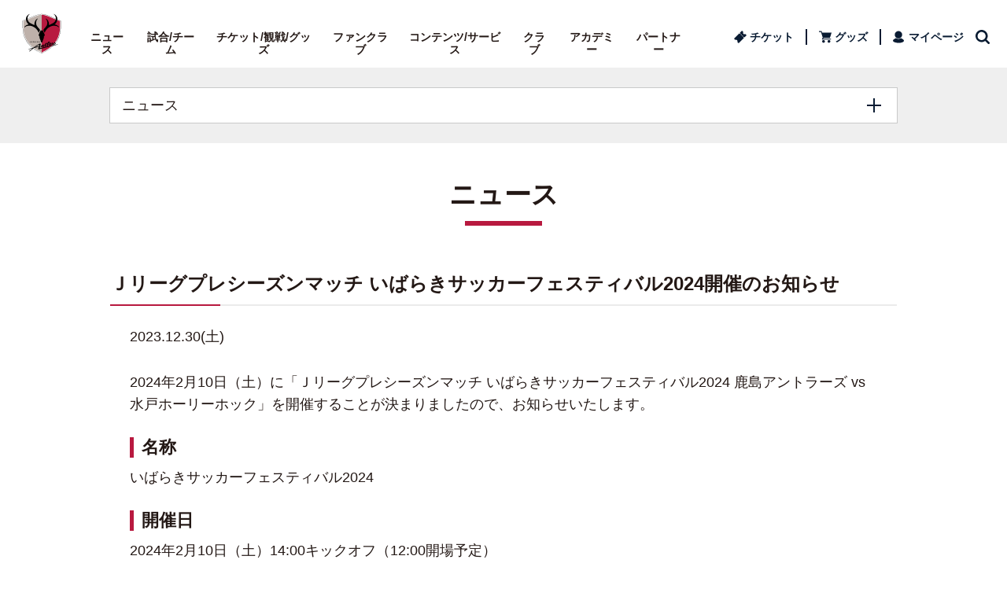

--- FILE ---
content_type: text/html; charset=utf-8
request_url: https://www.antlers.co.jp/news/game_info/97620
body_size: 11086
content:
<!DOCTYPE html>
<html lang="ja" dir="ltr" prefix="og: http://ogp.me/ns# fb: http://ogp.me/ns/fb# article: http://ogp.me/ns/article#">

<head>
  <meta charset="UTF-8">
      <!-- /static_html_ver2/ssi/share_head.html Launch delete 20250313 -->
<meta http-equiv="X-UA-Compatible" content="IE=edge">
<meta name="viewport" content="width=device-width, viewport-fit=cover">
<meta name="format-detection" content="telephone=no">
<meta name="theme-color" content="#B8193F">
<link rel="shortcut icon" href="https://cdn.www.antlers.co.jp/asset/img/share/favicon.ico">
<link rel="apple-touch-icon" href="/asset/img/share/apple-touch-icon.png" sizes="180x180">
<link rel="icon" type="image/png" href="/asset/img/share/android-touch-icon.png" sizes="192x192">
<link rel="stylesheet" href="https://cdn.www.antlers.co.jp/asset/css/swiper.min.css">
<link rel="stylesheet" href="https://cdn.www.antlers.co.jp/asset/css/s.css?20251217">
<script src="https://cdnjs.cloudflare.com/ajax/libs/Swiper/4.4.6/js/swiper.min.js" integrity="sha384-cmqB4gao5DyK6ZICrR6lHXhRwgPnj9BRHkEXV3i4XMrCEA+ZuU4IT8oAy1KFBnBV" crossorigin="anonymous"></script>
<link rel="stylesheet" href="https://cdn.www.antlers.co.jp/asset/css/second.css?202512">

<!-- Google Tag Manager -->
<script>(function(w,d,s,l,i){w[l]=w[l]||[];w[l].push({'gtm.start':
new Date().getTime(),event:'gtm.js'});var f=d.getElementsByTagName(s)[0],
j=d.createElement(s),dl=l!='dataLayer'?'&l='+l:'';j.async=true;j.src=
'https://www.googletagmanager.com/gtm.js?id='+i+dl;f.parentNode.insertBefore(j,f);
})(window,document,'script','dataLayer','GTM-T3B3CQ3');</script>
<!-- End Google Tag Manager -->

<!-- share_head.html END -->


  <meta property="og:type" content="article">
  <meta property="og:site_name" content="鹿島アントラーズ オフィシャルサイト | KASHIMA ANTLERS">

    <title>Ｊリーグプレシーズンマッチ いばらきサッカーフェスティバル2024開催のお知らせ | 鹿島アントラーズ オフィシャルサイト</title>
  <meta name="description" content="Ｊリーグプレシーズンマッチ いばらきサッカーフェスティバル2024開催のお知らせのページです。すべては勝利のために、アントラーズファミリーとともに紡ぐFOOTBALL DREAM。最新ニュース、試合情報など、クラブに関する情報をお届けします。">
  <meta property="og:title" content="Ｊリーグプレシーズンマッチ いばらきサッカーフェスティバル2024開催のお知らせ | 鹿島アントラーズ オフィシャルサイト">
  <meta property="og:url" content="https://www.antlers.co.jp/news/game_info/97620">
  <meta property="og:image" content="https://www.antlers.co.jp/uploads/a2c29a9bc554dbb41d58d592ce5ff723242bdc69/original.jpg?1594623424">
  <meta property="og:description" content="Ｊリーグプレシーズンマッチ いばらきサッカーフェスティバル2024開催のお知らせのページです。すべては勝利のために、アントラーズファミリーとともに紡ぐFOOTBALL DREAM。最新ニュース、試合情報など、クラブに関する情報をお届けします。">

</head>

<body ontouchstart="" class="init" id="top">
    <!-- body_header.html 201910 -->
<!-- Google Tag Manager (noscript) -->
<noscript><iframe src="https://www.googletagmanager.com/ns.html?id=GTM-T3B3CQ3"
height="0" width="0" style="display:none;visibility:hidden"></iframe></noscript>
<!-- End Google Tag Manager (noscript) -->
<!-- body_header.html END -->

  <div class="skipLink" id="skipLink"><a href="#main" tabindex="1">ページの本文へ</a></div>
  <div id="page">
    <!-- header START-->
    <div class="globalHeaderWrap js-firstView js-scrollHeader">

        <!-- header.html 201910 -->
<header class="globalHeader">
  <div class="logo">
    <div class="globalHeader__inner">
      <h1 class="logo__item"><a href="/index" onclick="sc_trackLink('antlers','',{eVar1:'ant_header_top_emblem'})"><img src="https://cdn.www.antlers.co.jp/asset/img/share/logo.svg" alt="鹿島アントラーズ"></a></h1>
    </div>
  </div>
  <div class="sp-globalNav">
    <div class="sp-globalNav__title">
      <button class="sp-globalNav__btn js-globalNavToggleBtn"><span>メニュー</span></button>
    </div>
    <div class="sp-globalNav__body js-globalNavToggleBody">
      <ul class="sp-globalNav__pickupMenu">
        <li class="sp-globalNav__pickupMenuItem -ticket"><a href="https://www.jleague-ticket.jp/club/ka/?utm_source=KA&utm_medium=web&utm_campaign=20210611_header_jleague-ticket_purchase_navi-ticket-btn" onclick="sc_trackLink('antlers','',{eVar1:'ant_sp_header_jleague-ticket_navi-ticket-btn'})" target="_blank">チケット購入</a></li>
        <li class="sp-globalNav__pickupMenuItem -goods"><a href="https://antlers.shop/?utm_source=KA&utm_medium=web&utm_campaign=header_antlers-shop_navi-goods-btn-sp" onclick="sc_trackLink('antlers','',{eVar1:'ant_sp_header_antlers-shop_navi-goods-btn'})" target="_blank">グッズ</a></li>
        <li class="sp-globalNav__pickupMenuItem -mypage"><a href="https://mypage.ka.fan-engagement.com/login?utm_source=KA&utm_medium=web&utm_campaign=header_fep-mypage_navi-mypage-btn-sp" onclick="sc_trackLink('antlers','',{eVar1:'ant_sp_header_mypage_navi-mypage-btn'})" target="_blank">マイページ</a></li>
        <li class="sp-globalNav__pickupMenuItem -paid"><a href="/freaks" onclick="sc_trackLink('antlers','',{eVar1:'ant_sp_header_login_navi-mobile-content-btn'})">有料コンテンツ</a></li>
      </ul>
      <ul class="sp-globalNav__menu">
        <li class="sp-globalNav__menuItem"><a class="js-toggleBtn" href="javascript:void(0);">ニュース</a>
          <ul class="sp-globalNav__subMenu js-toggleBody">
            <li class="sp-globalNav__subMenuItem">ニュース
              <ul>
                <li><a href="/news/all" onclick="sc_trackLink('antlers','',{eVar1:'ant_sp_header_news_g-menu-sub'})">ニュース一覧</a></li>
                <!--
                <li><a href="/news/" onclick="sc_trackLink('antlers','',{eVar1:'ant_globalNav_news-release_globalNav-sub'})">リリース</a></li>
                <li><a href="/news/game_info" onclick="sc_trackLink('antlers','',{eVar1:'ant_globalNav_news-game-info_globalNav-sub'})">試合</a></li>
                <li><a href="/news/ticket_info" onclick="sc_trackLink('antlers','',{eVar1:'ant_globalNav_news-ticket-info_globalNav-sub'})">チケット</a></li>
                <li><a href="/news/official_shop" onclick="sc_trackLink('antlers','',{eVar1:'ant_globalNav_news-official-shop_globalNav-sub'})">ショップ</a></li>
                <li><a href="/news/team_info" onclick="sc_trackLink('antlers','',{eVar1:'ant_globalNav_news-team-info_globalNav-sub'})">チーム</a></li>
                <li><a href="/news/club_info" onclick="sc_trackLink('antlers','',{eVar1:'ant_globalNav_news-club-info_globalNav-sub'})">クラブ</a></li>
                <li><a href="/news/hometown" onclick="sc_trackLink('antlers','',{eVar1:'ant_globalNav_news-hometown_globalNav-sub'})">ホームタウン</a></li>
                <li><a href="/news/media_info" onclick="sc_trackLink('antlers','',{eVar1:'ant_globalNav_news-media-info_globalNav-sub'})">メディア</a></li>
                <li><a href="/news/others" onclick="sc_trackLink('antlers','',{eVar1:'ant_globalNav_news-others_globalNav-sub'})">その他</a></li>
				-->
              </ul>
            </li>
              <li class="sp-globalNav__subMenuItem">スケジュール
              <ul>
                <li><a href="/schedules/month/" onclick="sc_trackLink('antlers','',{eVar1:'ant_sp_header_schedules_g-menu-sub'})">スケジュール</a></li>
				  <li><a href="/schedules/fanservice-rule/">練習見学・ファンサービスのルール</a></li>
              </ul>
            </li>
          </ul>
        </li>
        <li class="sp-globalNav__menuItem"><a class="js-toggleBtn" href="javascript:void(0);">試合/チーム</a>
          <ul class="sp-globalNav__subMenu js-toggleBody">
              
            <li class="sp-globalNav__subMenuItem">試合
              <ul>
                <li><a href="/games" onclick="sc_trackLink('antlers','',{eVar1:'ant_sp_header_games_g-menu-sub'})">試合日程・結果</a></li>
                <li><a href="/games/web-cal/" onclick="sc_trackLink('antlers','',{eVar1:'ant_sp_header_games-web-cal_g-menu-sub'})">アントラーズカレンダーダウンロード</a></li>

              </ul>
            </li>
			
            <li class="sp-globalNav__subMenuItem">トップチーム
              <ul>
				     <!--動的-->
				 
								<li><a href="/clubs/top_players" onclick="sc_trackLink('antlers','',{eVar1:'ant_sp_header_clubs-top-players_g-menu-sub'})">選手</a></li>
								<li><a href="/clubs/staffs" onclick="sc_trackLink('antlers','',{eVar1:'ant_sp_header_clubs-staffs_g-menu-sub'})">スタッフ</a></li>

<!--動的-->
                  
<!--静的-->
	 <!--			
                <li><a href="/club/profile.html" onclick="sc_trackLink('antlers','',{eVar1:'ant_sp_header_club-top-players_g-menu-sub'})">選手</a></li>
	-->	
		  <!--
                <li><a href="/news/team_info/80901" onclick="sc_trackLink('antlers','',{eVar1:'ant_sp_header_club-staffs_g-menu-sub'})">スタッフ</a></li>
-->
                <!--静的-->
				 
              </ul>
            </li>
         

                  <li class="sp-globalNav__subMenuItem">順位表
              <ul>
            

                  <li><a href="/games/team_standings" onclick="sc_trackLink('antlers','',{eVar1:'ant_sp_header_games-team-standings_g-menu-sub'})">Ｊ１順位表</a></li>
                    <li><a href="/games/scorer_ranking" onclick="sc_trackLink('antlers','',{eVar1:'ant_sp_header_games-scorer-ranking_g-menu-sub'})">Ｊ１得点ランキング</a></li>
			
				 <!--   <li><a href="/games/team_standings?meet=levain" onclick="sc_trackLink('antlers','',{eVar1:'ant_sp_header_games-team-standings-levain_g-menu-sub'})">ルヴァン順位表</a></li>

               <li><a href="/games/nabisco_knockout2015.html">ルヴァントーナメント表</a></li> -->
               <!--  <li><a href="/games/team_standings?meet=acl" onclick="sc_trackLink('antlers','',{eVar1:'ant_sp_header_games-team-standings-acl_g-menu-sub'})">ACL順位表</a></li> -->
               <!--  <li><a href="http://www.jfa.jp/match/emperorscup_2019/schedule_result/" target="_blank" onclick="sc_trackLink('antlers','',{eVar1:'ant_sp_header_games-tournament-emp_g-menu-sub'})">天皇杯トーナメント表</a></li> -->
			
              
				
                <!-- <li><a href="/games/data/live" onclick="sc_trackLink('antlers','',{eVar1:'ant_sp_header_games-live_g-menu-sub'})">LIVE ANTLERS</a></li> -->
              </ul>
            </li>
              
            <li class="sp-globalNav__subMenuItem">限定コンテンツ<img class="icon-inline" src="https://cdn.www.antlers.co.jp/asset/img/share/icon_paid_yellow.svg" alt="">
              <ul>
                <!-- <li><a href="/sp/member/sections/other_stadium_games" onclick="sc_trackLink('antlers','',{eVar1:'ant_sp_header_games-other-stadium-games_g-menu-sub'})">他会場速報</a></li> -->
                <li><a href="/sp/member/voices" onclick="sc_trackLink('antlers','',{eVar1:'ant_sp_header_games-voices_g-menu-sub'})">サポーターズVOICE</a></li>
                <li><a href="/sp/member/questionnaires" onclick="sc_trackLink('antlers','',{eVar1:'ant_sp_header_scorer-questionnaires_g-menu-sub'})">モバイル投票</a></li>
                <!--<li><a href="/sp/member/mail_magazine/index" onclick="sc_trackLink('antlers','',{eVar1:'ant_sp_header_mail-magazine_g-menu-sub'})">試合速報メルマガ</a></li>-->
              </ul>
            </li>
          </ul>
        </li>
        <li class="sp-globalNav__menuItem"><a class="js-toggleBtn" href="javascript:void(0);">チケット/観戦/グッズ</a>
          <ul class="sp-globalNav__subMenu js-toggleBody">
            <li class="sp-globalNav__subMenuItem">チケット
              <ul>
                <li class="textLink -style02"><a href="https://www.jleague-ticket.jp/club/ka/?utm_source=KA&utm_medium=web&utm_campaign=20210611_header_jleague-ticket_purchase_g-menu-sub" onclick="sc_trackLink('antlers','',{eVar1:'ant_sp_header_jleague-ticket_g-menu-sub'})" target="_blank">チケットサイト 鹿チケ</a></li>
                <li><a href="/tickets" onclick="sc_trackLink('antlers','',{eVar1:'ant_sp_header_tickets_g-menu-sub'})">チケット総合案内</a></li>
                <li><a href="/tickets#money_seat" onclick="sc_trackLink('antlers','',{eVar1:'ant_sp_header_tickets-money-seat_g-menu-sub'})">座席・価格表</a></li>
                <li><a href="/ticket/invitation.html" onclick="sc_trackLink('antlers','',{eVar1:'ant_sp_header_ticket-invitation_g-menu-sub'})">招待チケット</a></li>
              </ul>
            </li>
            <li class="sp-globalNav__subMenuItem">観戦
              <ul>    
				  <li><a href="/mdp/" onclick="sc_trackLink('antlers','',{eVar1:'ant_sp_header_mdp_g-menu-sub'})">観戦ガイド</a></li>
                  <!-- <li><a href="/guide" onclick="sc_trackLink('antlers','',{eVar1:'ant_sp_header_guide_g-menu-sub'})">観戦ガイド</a></li> -->
				  <li><a href="/guide/" onclick="sc_trackLink('antlers','',{eVar1:'ant_sp_header_guide_g-menu-sub'})">はじめて観戦する方へ</a></li>
                <li><a href="/guide/stadium-access.html" onclick="sc_trackLink('antlers','',{eVar1:'ant_sp_header_guide-stadium-access_g-menu-sub'})">メルカリスタジアムアクセス</a></li>
                  <li><a href="/guide/rule.html" onclick="sc_trackLink('antlers','',{eVar1:'ant_sp_header_guide-rule_g-menu-sub'})">メルカリスタジアム観戦ルール</a></li>
                  <!-- <li><a href="/lp/dazn" onclick="sc_trackLink('antlers','',{eVar1:'ant_sp_header_lp-dazn_g-menu-sub'})">DAZNで観戦</a></li> -->
                    
              </ul>
            </li>
			     <li class="sp-globalNav__subMenuItem">グッズ
              <ul>
                <li><a href="/goods/index.html?utm_source=KA&utm_medium=web&utm_campaign=header_antlers-shop_g-menu-sub-sp" onclick="sc_trackLink('antlers','',{eVar1:'ant_sp_header_goods_g-menu-sub'})">グッズ総合案内</a></li>
                  <li class="textLink -style02"><a href="https://antlers.shop/?utm_source=KA&utm_medium=web&utm_campaign=sp_header_antlers-shop_g-menu-sub" target="_blank" onclick="sc_trackLink('antlers','',{eVar1:'ant_sp_header_antlers-shop_g-menu-sub'})">オフィシャルオンラインストア</a></li>
                <!-- <li class="textLink -style02"><a href="https://imagingmall.com/Antlers_online" target="_blank" onclick="sc_trackLink('antlers','',{eVar1:'ant_sp_header_official-photo_g-menu-sub'})">オフィシャルフォトサービス</a></li> -->
              </ul>
            </li>

          </ul>
        </li>
          
           <li class="sp-globalNav__menuItem"><a class="js-toggleBtn" href="javascript:void(0);">ファンクラブ</a>
           <ul class="sp-globalNav__subMenu js-toggleBody">
            <li class="sp-globalNav__subMenuItem">
              <ul>
                <li><a href="/fanclub/" onclick="sc_trackLink('antlers','',{eVar1:'ant_sp_header_fanclub_g-menu-sub'})">ファンクラブ</a></li>
				  <li><a href="/fanclub/socio/index.html" onclick="sc_trackLink('antlers','',{eVar1:'ant_sp_header_fanclub-socio_g-menu-sub'})">SÓCIO</a></li>
				  <li><a href="/fanclub/season.html" onclick="sc_trackLink('antlers','',{eVar1:'ant_sp_header_fanclub-season_g-menu-sub'})">シーズンチケット</a></li>
				  <!-- <li><a href="/fanclub/half-season.html" onclick="sc_trackLink('antlers','',{eVar1:'ant_sp_header_fanclub-half-season_g-menu-sub'})">ハーフシーズンチケット</a></li> -->
				  <li><a href="/fanclub/regular.html" onclick="sc_trackLink('antlers','',{eVar1:'ant_sp_header_fanclub-regular_g-menu-sub'})">レギュラー</a></li>
				  <li><a href="/fanclub/light.html" onclick="sc_trackLink('antlers','',{eVar1:'ant_sp_header_fanclub-light_g-menu-sub'})">ライト</a></li>
				  <li><a href="/fanclub/junior.html" onclick="sc_trackLink('antlers','',{eVar1:'ant_sp_header_fanclub-junior_g-menu-sub'})">ジュニア</a></li>
				  <li><a href="/fanclub/membership_program/" onclick="sc_trackLink('antlers','',{eVar1:'ant_sp_header_fanclub-membership-program_g-menu-sub'})">メンバーシッププログラム</a></li>
				  <li><a href="/fanclub/p-system.html" onclick="sc_trackLink('antlers','',{eVar1:'ant_sp_header_fanclub-p-system_g-menu-sub'})">ポイントシステム【2025シーズン特典】</a></li>
				  <li><a href="/fanclub/escortkids-2025.html" onclick="sc_trackLink('antlers','',{eVar1:'ant_sp_header_fanclub-escortkids-2025_g-menu-sub'})">エスコートキッズ【2025シーズン特典】</a></li>
              </ul>
            </li>
          </ul>
        </li>
          
           <li class="sp-globalNav__menuItem"><a class="js-toggleBtn" href="javascript:void(0);">コンテンツ/サービス</a>
          <ul class="sp-globalNav__subMenu js-toggleBody">
            <li class="sp-globalNav__subMenuItem">
              <ul>
				  <li><a href="/freaks" onclick="sc_trackLink('antlers','',{eVar1:'ant_sp_header_top-freaks_g-menu-sub'})">有料会員制サイト「FREAKS」</a></li>
                    <li><a href="/fan/mobile.html" onclick="sc_trackLink('antlers','',{eVar1:'ant_sp_header_fan-mobile_g-menu-sub'})">アントラーズモバイル</a></li>
                  <li><a href="/fan/jleague_id.html" onclick="sc_trackLink('antlers','',{eVar1:'ant_sp_header_fan-jleague-id_g-menu-sub'})">ＪリーグID</a></li>
                  <li><a href="/fan/app/" onclick="sc_trackLink('antlers','',{eVar1:'ant_sp_header_fan-app_g-menu-sub'})">アントラーズ公式アプリ</a></li>
                  <li><a href="/fan/sns.html" onclick="sc_trackLink('antlers','',{eVar1:'ant_sp_header_fan-sns_g-menu-sub'})">SNS</a></li>
                  <li><a href="/fan/special.html" onclick="sc_trackLink('antlers','',{eVar1:'ant_sp_header_fan-special_g-menu-sub'})">特別企画</a></li>
				  <li class="textLink -style02" style="margin-left: 3px;"><a href="https://antlers.coorum.jp/" target="_blank">アントラーズファミリー広場</a></li>
              </ul>
            </li>
          </ul>
        </li>
          
        <li class="sp-globalNav__menuItem"><a class="js-toggleBtn" href="javascript:void(0);">クラブ</a>
          <ul class="sp-globalNav__subMenu js-toggleBody">
            <li class="sp-globalNav__subMenuItem">クラブ
              <ul>
                <li><a href="/club/club.html" onclick="sc_trackLink('antlers','',{eVar1:'ant_sp_header_club-club_g-menu-sub'})">クラブ概要</a></li>
				  <li><a href="/sustainability/" onclick="sc_trackLink('antlers','',{eVar1:'ant_sp_header_sustainability_g-menu-sub'})">サステナビリティ</a></li>
                  <li><a href="/club/access.html" onclick="sc_trackLink('antlers','',{eVar1:'ant_sp_header_club-access_g-menu-sub'})">アクセス</a></li>
                  <li><a href="/photo-reports" onclick="sc_trackLink('antlers','',{eVar1:'ant_sp_header_photo-reports_g-menu-sub'})">レポート</a></li>
                <li><a href="/lp/esports" onclick="sc_trackLink('antlers','',{eVar1:'ant_sp_header_lp-esports_g-menu-sub'})">eスポーツ</a></li>
                  <li><a href="/lp/recruit" onclick="sc_trackLink('antlers','',{eVar1:'ant_sp_header_lp-recruit_g-menu-sub'})">採用情報</a></li>
				  <li><a href="/club/asv.html">アントラーズスポーツボランティア</a></li>
                <!-- <li><a href="/club/history.html" onclick="sc_trackLink('antlers','',{eVar1:'ant_sp_header_club-history_g-menu-sub'})">沿革</a></li>
					<li><a href="/club/result.html" onclick="sc_trackLink('antlers','',{eVar1:'ant_sp_header_club-result_g-menu-sub'})">過去の成績</a></li>
					<li><a href="/club/team_mascot.html" onclick="sc_trackLink('antlers','',{eVar1:'ant_sp_header_club-team-mascot_g-menu-sub'})">チーム名・マスコット</a></li>
					<li><a href="/club/birth_story.html" onclick="sc_trackLink('antlers','',{eVar1:'ant_sp_header_club-birth-story_g-menu-sub'})">鹿島アントラーズ誕生物語</a></li>
                <li><a href="/club/stadium.html" onclick="sc_trackLink('antlers','',{eVar1:'ant_sp_header_club-stadium_g-menu-sub'})">県立カシマサッカースタジアム</a></li>
                <li><a href="/club/clubhouse.html" onclick="sc_trackLink('antlers','',{eVar1:'ant_sp_header_club-clubhouse_g-menu-sub'})">クラブハウス</a></li>
                <li><a href="/club/tsukuba_ac.html" onclick="sc_trackLink('antlers','',{eVar1:'ant_sp_header_club-tsukuba-ac_g-menu-sub'})">つくばアカデミーセンター</a></li>
                <li><a href="/club/partner.html" onclick="sc_trackLink('antlers','',{eVar1:'ant_sp_header_club-partner_g-menu-sub'})">パートナー</a></li>   
                <li><a href="/club/futsal.html" onclick="sc_trackLink('antlers','',{eVar1:'ant_sp_header_club-futsal_g-menu-sub'})">フットサル</a></li>
                -->
              </ul>
            </li>
            <li class="sp-globalNav__subMenuItem">地域活動
              <ul>
                 <li><a href="/club/hometown.html" onclick="sc_trackLink('antlers','',{eVar1:'ant_sp_header_club-hometown_g-menu-sub'})">ホームタウン</a></li>
                <li><a href="/club/friendlytown.html" onclick="sc_trackLink('antlers','',{eVar1:'ant_sp_header_club-friendlytown_g-menu-sub'})">フレンドリータウン</a></li>
                 <!-- <li><a href="/lp/legendsclub" onclick="sc_trackLink('antlers','',{eVar1:'ant_sp_header_lp-legendsclub_g-menu-sub'})">レジェンズクラブ</a></li> -->
                 <!-- <li><a href="/lp/rokkoproject" onclick="sc_trackLink('antlers','',{eVar1:'ant_sp_header_lp-rokkoproject_g-menu-sub'})">鹿行の『食』を届けるプロジェクト</a></li> -->
                   <li><a href="/club/area_alliance/index.html" onclick="sc_trackLink('antlers','',{eVar1:'ant_sp_header_club-area-alliance_g-menu-sub'})">エリアライセンス</a></li>
              </ul>
            </li>
              
              <li class="sp-globalNav__subMenuItem">ビジネス
              <ul>
               <!-- <li><a href="/lp/business-college-2025" onclick="sc_trackLink('antlers','',{eVar1:'ant_sp_header_lp-business-college_g-menu-sub'})">アントラーズビジネスカレッジ</a></li> -->
				  <li><a href="/lp/antlers-leadership-journey" onclick="sc_trackLink('antlers','',{eVar1:'ant_sp_header_lp-antlers-leadership-journey_g-menu-sub'})">アントラーズ・リーダーシップジャーニー</a></li>
              </ul>
            </li>
              
            <!--
              <li class="sp-globalNav__subMenuItem">グッズ
              <ul>
                <li><a href="/club/goods.html" onclick="sc_trackLink('antlers','',{eVar1:'ant_sp_header_club-goods_g-menu-sub'})">グッズ</a></li>
                <li class="textLink -style02"><a href="https://imagingmall.com/Antlers_online" target="_blank" onclick="sc_trackLink('antlers','',{eVar1:'ant_sp_header_club-official-photo_g-menu-sub'})">オフィシャルフォトサービス</a></li>
              </ul>
            </li>
            -->
            <!--
				  <li class="globalNav__subItem">フットサル<ul>
                    <li><a href="/club/futsal.html" onclick="sc_trackLink('antlers','',{eVar1:'ant_sp_header_club-futsal_g-menu-sub'})">フットサル</a></li>  
                  </ul>
                </li>
			  --> 
            
            <!--
				  <li class="globalNav__subItem">ホームタウン<ul>
                    <li><a href="/contents/hometown/" onclick="sc_trackLink('antlers','',{eVar1:'ant_sp_header_club-hometown_g-menu-sub'})">ホームタウン</a></li>
					<li><a href="/hometown-no-wa" onclick="sc_trackLink('antlers','',{eVar1:'ant_sp_header_club-hometown-no-wa_g-menu-sub'})">ホームタウンの輪</a></li>
                  </ul>
                </li>
			  -->
            
          </ul>
        </li>
        <li class="sp-globalNav__menuItem"><a class="js-toggleBtn" href="javascript:void(0);">アカデミー</a>
          <ul class="sp-globalNav__subMenu js-toggleBody">
            <li class="sp-globalNav__subMenuItem">アカデミー
              <ul>
                <!-- <li><a href="/academy-news" onclick="sc_trackLink('antlers','',{eVar1:'ant_sp_header_academy-news_g-menu-sub'})">アカデミーニュース</a></li>
                <li><a href="/academy-reports" onclick="sc_trackLink('antlers','',{eVar1:'ant_sp_header_academy-reports_g-menu-sub'})">アカデミーレポート</a></li> -->
                <li><a href="/academy/index.html" onclick="sc_trackLink('antlers','',{eVar1:'ant_sp_header_academy_g-menu-sub'})">概要</a></li>
                <li><a href="/academy/youth" onclick="sc_trackLink('antlers','',{eVar1:'ant_sp_header_academy-youth_g-menu-sub'})">ユース</a></li>
                <li><a href="/academy/jryouth" onclick="sc_trackLink('antlers','',{eVar1:'ant_sp_header_academy-jryouth_g-menu-sub'})">ジュニアユース</a></li>
                <li><a href="/academy/junior" onclick="sc_trackLink('antlers','',{eVar1:'ant_sp_header_academy-junior_g-menu-sub'})">ジュニア</a></li>
                <li><a href="/academy/school" onclick="sc_trackLink('antlers','',{eVar1:'ant_sp_header_academy-school_g-menu-sub'})">スクール</a></li>
                <li><a href="/academy/academy-facilities.html" onclick="sc_trackLink('antlers','',{eVar1:'ant_sp_header_academy-academy-facilities_g-menu-sub'})">アカデミー施設一覧</a></li>
				  <!-- <li><a href="/academy/academy_field.html" onclick="sc_trackLink('antlers','',{eVar1:'ant_sp_header_academy-academy-field_g-menu-sub'})">アカデミーフィールド</a></li> -->
				<!-- <li><a href="/fanclub/academy-support.html">アカデミーサポートクラブ</a></li>  -->
                <!-- <li><a href="/academy/c_col.html" onclick="sc_trackLink('antlers','',{eVar1:'ant_sp_header_academy-c-col_g-menu-sub'})">生徒募集のお知らせ</a></li> -->
              </ul>
            </li>
			  <li class="sp-globalNav__subMenuItem">アカデミーサポートクラブ
              <ul>
               <li><a href="/academy/academy-support.html" onclick="sc_trackLink('antlers','',{eVar1:'ant_sp_header_academy-academy-support_g-menu-sub'})">個人プラン</a></li>
               <li><a href="/academy/academy-support/corporation-plan/" onclick="sc_trackLink('antlers','',{eVar1:'ant_sp_header_academy-corporation-plan_g-menu-sub'})">法人プラン</a></li>
              </ul>
            </li>
          </ul>
        </li>
          
           <li class="sp-globalNav__menuItem"><a class="js-toggleBtn" href="javascript:void(0);">パートナー</a>
          <ul class="sp-globalNav__subMenu js-toggleBody">
            <li class="sp-globalNav__subMenuItem">
              <ul>
                <li class="textLink -style02"><a href="/partner/" target="_blank" onclick="sc_trackLink('antlers','',{eVar1:'ant_sp_header_partner_g-menu-sub'})">パートナーシップ</a></li>
                <li><a href="/partner/list.html" onclick="sc_trackLink('antlers','',{eVar1:'ant_sp_header_partner-list_g-menu-sub'})">パートナー企業</a></li>
                <li class="textLink -style02"><a href="/partner/business-club/" target="_blank" onclick="sc_trackLink('antlers','',{eVar1:'ant_sp_header_partner-business-club_g-menu-sub'})">ビジネスクラブ</a></li>
              </ul>
            </li>
          </ul>
        </li>
          
         
          
        <!-- <li class="sp-globalNav__menuItem"><a href="/fanclub/" onclick="sc_trackLink('antlers','',{eVar1:'ant_sp_header_fanclub_globalNav'})">ファンクラブ</a></li> -->
        <!-- <li class="sp-globalNav__menuItem"><a href="/contents/hometown/" onclick="sc_trackLink('antlers','',{eVar1:'ant_sp_header_hometown_globalNav'})">ホームタウン</a></li> -->
      </ul>
      <div class="sp-globalNav__search">
        <div class="sp-search"> 
          <script async src="https://cse.google.com/cse.js?cx=010688207395649957153:tlvydlzbh3x"></script>
			<div class="gcse-searchbox-only"></div>
          
          <!--form action=""><input type="text" placeholder="検索する文言を入力"><input type="image" src="https://cdn.www.antlers.co.jp/asset/img/share/icon_search.svg" alt="サイト内検索" width="21" height="21"></form--> 
        </div>
      </div>
      <div class="sp-globalNav__close">
        <button class="js-globalNavCloseBtn uppercase">✕ Close</button>
      </div>
    </div>
  </div>
  <div class="globalNavMenu">
    <button class="globalNavMenu__btn js-globalNavShow"><span>Menu</span></button>
  </div>
  <div class="globalNav">
    <div class="globalHeader__inner">
      <nav>
        <ul class="globalNav__menu js-nav-menu">
          <li class="globalNav__item globalNav__news"><span>ニュース</span>
            <div class="globalNav__subMenu js-sub-nav">
              <ul class="globalNav__subMenuGroup js-sub-nav-group">
                <li class="globalNav__subItem">ニュース
                  <ul>
                    <li><a href="/news/all" onclick="sc_trackLink('antlers','',{eVar1:'ant_pc_header_news_g-menu-sub'})">ニュース一覧</a></li>
                    <!--
                    <li><a href="/news/" onclick="sc_trackLink('antlers','',{eVar1:'ant_pc_header_news-release_g-menu-sub'})">リリース</a></li>
                    <li><a href="/news/game_info" onclick="sc_trackLink('antlers','',{eVar1:'ant_pc_header_news-game-info_g-menu-sub'})">試合</a></li>
                    <li><a href="/news/ticket_info" onclick="sc_trackLink('antlers','',{eVar1:'ant_pc_header_news-ticket-info_g-menu-sub'})">チケット</a></li>
                    <li><a href="/news/official_shop" onclick="sc_trackLink('antlers','',{eVar1:'ant_pc_header_news-official-shop_g-menu-sub'})">ショップ</a></li>
                    <li><a href="/news/team_info" onclick="sc_trackLink('antlers','',{eVar1:'ant_pc_header_news-team-info_g-menu-sub'})">チーム</a></li>
                    <li><a href="/news/club_info" onclick="sc_trackLink('antlers','',{eVar1:'ant_pc_header_news-club-info_g-menu-sub'})">クラブ</a></li>
                    <li><a href="/news/hometown" onclick="sc_trackLink('antlers','',{eVar1:'ant_pc_header_news-hometown_g-menu-sub'})">ホームタウン</a></li>
                    <li><a href="/news/media_info" onclick="sc_trackLink('antlers','',{eVar1:'ant_pc_header_news-media-info_g-menu-sub'})">メディア</a></li>
                    <li><a href="/news/others" onclick="sc_trackLink('antlers','',{eVar1:'ant_pc_header_news-others_g-menu-sub'})">その他</a></li>
					-->
                  </ul>
                </li>
                <li class="globalNav__subItem">スケジュール
                  <ul>
                    <li><a href="/schedules/month/" onclick="sc_trackLink('antlers','',{eVar1:'ant_pc_header_schedules_g-menu-sub'})">スケジュール</a></li>
					  <li><a href="/schedules/fanservice-rule/">練習見学・ファンサービスのルール</a></li>
                  </ul>
                </li>
              </ul>
            </div>
          </li>
          <li class="globalNav__item globalNav__game"><span>試合/チーム</span>
            <div class="globalNav__subMenu js-sub-nav">
              <ul class="globalNav__subMenuGroup js-sub-nav-group">
                <li class="globalNav__subItem">試合
                  <ul>
                    <!-- <li><a href="/games/older.html" onclick="sc_trackLink('antlers','',{eVar1:'ant_pc_header_games-older_g-menu-sub'})">過去の結果</a></li> -->
					  
                        <li><a href="/games" onclick="sc_trackLink('antlers','',{eVar1:'ant_pc_header_games_g-menu-sub'})">試合日程・結果</a></li>
                        <li><a href="/games/web-cal/" onclick="sc_trackLink('antlers','',{eVar1:'ant_pc_header_games-web-cal_g-menu-sub'})">アントラーズカレンダーダウンロード</a></li>
			<!--
                      <li><a href="/games/team_standings" onclick="sc_trackLink('antlers','',{eVar1:'ant_pc_header_games-team-standings_g-menu-sub'})">Ｊ１順位表</a></li>
                       <li><a href="/games/scorer_ranking" onclick="sc_trackLink('antlers','',{eVar1:'ant_pc_header_games-scorer-ranking_g-menu-sub'})">Ｊ１得点ランキング</a></li>
				   <li><a href="/games/team_standings?meet=levain" onclick="sc_trackLink('antlers','',{eVar1:'ant_pc_header_games-team-standings-levain_g-menu-sub'})">ルヴァン順位表</a></li>
               -->       
                      
                    <!-- <li><a href="/games/data/live" onclick="sc_trackLink('antlers','',{eVar1:'ant_pc_header_games-live_g-menu-sub'})">LIVE ANTLERS</a></li> -->
                  </ul>
                </li>
                  
                    <li class="globalNav__subItem">トップチーム
					
                  <ul>
					  <!--動的-->
					  
                    <li><a href="/clubs/top_players" onclick="sc_trackLink('antlers','',{eVar1:'ant_pc_header_clubs-top-players_g-menu-sub'})">選手</a></li>
					 
                    <li><a href="/clubs/staffs" onclick="sc_trackLink('antlers','',{eVar1:'ant_pc_header_clubs-staffs_g-menu-sub'})">スタッフ</a></li>

<!--動的-->
					  <!--静的-->
	<!--			
					  <li><a href="/club/profile.html" onclick="sc_trackLink('antlers','',{eVar1:'ant_pc_header_club-top-players_g-menu-sub'})">選手</a></li>
-->
					  <!--
                    <li><a href="/news/team_info/80901" onclick="sc_trackLink('antlers','',{eVar1:'ant_pc_header_club-staffs_g-menu-sub'})">スタッフ</a></li>
-->
					  <!--静的-->
                  </ul>

                </li>
                  
				
                <li class="globalNav__subItem">順位表
                  <ul>
					
				  
                    <li><a href="/games/team_standings" onclick="sc_trackLink('antlers','',{eVar1:'ant_pc_header_games-team-standings_g-menu-sub'})">Ｊ１順位表</a></li>
			 <li><a href="/games/scorer_ranking" onclick="sc_trackLink('antlers','',{eVar1:'ant_pc_header_scorer-ranking_g-menu-sub'})">Ｊ１得点ランキング</a></li>
					<!-- 
					   <li><a href="/games/team_standings?meet=levain" onclick="sc_trackLink('antlers','',{eVar1:'ant_pc_header_games-team-standings-levain_g-menu-sub'})">ルヴァン順位表</a></li>

                    <<li><a href="/games/nabisco_knockout2015.html">ルヴァントーナメント表</a></li>-->
                    <!--<li><a href="/games/team_standings?meet=acl" onclick="sc_trackLink('antlers','',{eVar1:'ant_pc_header_games-team-standings-acl_g-menu-sub'})">ACL順位表</a></li>
                    <li><a href="/contents/lp/acl2018/" onclick="sc_trackLink('antlers','',{eVar1:'ant_pc_header_lp-acl2018-acl_g-menu-sub'})">ACLトーナメント表</a></li>--> 
                 
                    <!--<li><a href="http://www.jfa.jp/match/emperorscup_2019/schedule_result/" target="_blank" onclick="sc_trackLink('antlers','',{eVar1:'ant_pc_header_games-tournament-emp_g-menu-sub'})">天皇杯トーナメント表</a></li>-->
                    <!-- <li><a href="/games/cwc.html">クラブワールドカップ トーナメント表</a></li>-->
				
                 
                  </ul>
                </li>
		
              </ul>
            </div>
          </li>
          <li class="globalNav__item globalNav__ticket"><span>チケット/観戦/グッズ</span>
            <div class="globalNav__subMenu js-sub-nav">
              <ul class="globalNav__subMenuGroup js-sub-nav-group">
                <li class="globalNav__subItem">チケット
                  <ul>
                    <li class="textLink -style02"><a href="https://www.jleague-ticket.jp/club/ka/?utm_source=KA&utm_medium=web&utm_campaign=20210611_header_jleague-ticket_purchase_g-menu-sub" onclick="sc_trackLink('antlers','',{eVar1:'ant_pc_header_jleague-ticket_g-menu-sub'})" target="_blank">チケットサイト 鹿チケ</a></li>
                    <li><a href="/tickets" onclick="sc_trackLink('antlers','',{eVar1:'ant_pc_header_tickets_g-menu-sub'})">チケット総合案内</a></li>
                    <!-- <li><a href="/ticket/buy.html" onclick="sc_trackLink('antlers','',{eVar1:'ant_pc_header_ticket-buy_g-menu-sub'})">購入方法</a></li> -->
                    <li><a href="/tickets#money_seat" onclick="sc_trackLink('antlers','',{eVar1:'ant_pc_header_tickets-money-seat_g-menu-sub'})">座席・価格表</a></li>
                    <!-- <li><a href="/ticket/schedules.html" onclick="sc_trackLink('antlers','',{eVar1:'ant_pc_header_ticket-schedules_g-menu-sub'})">販売スケジュール</a></li>
                    <li><a href="/ticket/qr.html" onclick="sc_trackLink('antlers','',{eVar1:'ant_pc_header_ticket-qr_g-menu-sub'})">QRチケットについて</a></li> -->
                      <li><a href="/ticket/invitation.html" onclick="sc_trackLink('antlers','',{eVar1:'ant_pc_header_ticket-invitation_g-menu-sub'})">招待チケット</a></li>
                  </ul>
                </li>
                  
                     <li class="globalNav__subItem">観戦情報
                  <ul>
					  <li><a href="/mdp/" onclick="sc_trackLink('antlers','',{eVar1:'ant_pc_header_mdp_g-menu-sub'})">観戦ガイド</a></li>
                      <!-- <li><a href="/guide" onclick="sc_trackLink('antlers','',{eVar1:'ant_pc_header_guide_g-menu-sub'})">観戦ガイド</a></li> -->
					  <li><a href="/guide/" onclick="sc_trackLink('antlers','',{eVar1:'ant_pc_header_guide_g-menu-sub'})">はじめて観戦する方へ</a></li>
                <li><a href="/guide/stadium-access.html" onclick="sc_trackLink('antlers','',{eVar1:'ant_pc_header_guide-stadium-access_g-menu-sub'})">メルカリスタジアムアクセス</a></li>
                  <li><a href="/guide/rule.html" onclick="sc_trackLink('antlers','',{eVar1:'ant_pc_header_guide-rule_g-menu-sub'})">メルカリスタジアム観戦ルール</a></li>
                  <!-- <li><a href="/lp/dazn" onclick="sc_trackLink('antlers','',{eVar1:'ant_pc_header_lp-dazn_g-menu-sub'})">DAZNで観戦</a></li> -->
                    <!-- <li><a href="/guide/antlers-wi-fi.html" onclick="sc_trackLink('antlers','',{eVar1:'ant_pc_header_guide-antlers-wi-fi_g-menu-sub'})">ANTLERS Wi-Fi</a></li> -->
                    
                    <!--<li><a href="/guide/event_kids.html" onclick="sc_trackLink('antlers','',{eVar1:'ant_pc_header_guide-event-kids_g-menu-sub'})">キッズイベント</a></li>
                    <li><a href="/guide/event_tour.html" onclick="sc_trackLink('antlers','',{eVar1:'ant_pc_header_guide-event-tour_g-menu-sub'})">スタジアムツアー</a></li>
                    <li><a href="/guide/gourmet.html" onclick="sc_trackLink('antlers','',{eVar1:'ant_pc_header_guide-gourmet_g-menu-sub'})">スタジアムグルメ案内</a></li>
                    <li><a href="/guide/beginner.html" onclick="sc_trackLink('antlers','',{eVar1:'ant_pc_header_guide-beginner_g-menu-sub'})">観戦ビギナーズガイド</a></li>
                    <li><a href="https://www.antlers.co.jp/lp/connected-stadium/70817" target="_blank" onclick="sc_trackLink('antlers','',{eVar1:'ant_pc_header_lp-connected-stadium-70817_g-menu-sub'})">キャッシュレス決済</a></li>
                    <li><a href="/lp/bus" target="_blank" onclick="sc_trackLink('antlers','',{eVar1:'ant_pc_header_lp-bus_g-menu-sub'})">予約制スタジアム直行バス</a></li>
                    <li><a href="/guide/media-guide.html" onclick="sc_trackLink('antlers','',{eVar1:'ant_pc_header_guide-media-guide_g-menu-sub'})">観戦メディアガイド</a></li> -->
                    
                    <!-- <li><a href="/guide/shop.html" onclick="sc_trackLink('antlers','',{eVar1:'ant_pc_header_guide-shop_g-menu-sub'})">オフィシャルショップ</a></li> --> 
                    <!-- <li><a href="/news/lixil" onclick="sc_trackLink('antlers','',{eVar1:'ant_pc_header_guide-sponsor_g-menu-sub'})">スポンサーアクティビティ</a></li> -->
                    
                  </ul>
                </li>
				     <li class="globalNav__subItem">グッズ
                  <ul>
                    <li><a href="/goods/index.html?utm_source=KA&utm_medium=web&utm_campaign=header_antlers-shop_g-menu-sub-pc" onclick="sc_trackLink('antlers','',{eVar1:'ant_pc_header_goods_g-menu-sub'})">グッズ総合案内</a></li>
                     <li class="textLink -style02"><a href="https://antlers.shop/?utm_source=KA&utm_medium=web&utm_campaign=header_antlers-shop_g-menu-sub-pc" target="_blank" onclick="sc_trackLink('antlers','',{eVar1:'ant_pc_header_antlers-shop_g-menu-sub'})">オフィシャルオンラインストア</a></li>
                    <!-- <li class="textLink -style02"><a href="https://imagingmall.com/Antlers_online" target="_blank" onclick="sc_trackLink('antlers','',{eVar1:'ant_pc_header_official-photo_g-menu-sub'})">オフィシャルフォトサービス</a></li> -->

                  </ul>
                </li>
          
              </ul>
            </div>
          </li>
            
           <li class="globalNav__item globalNav__fan"><span>ファンクラブ</span>
            <div class="globalNav__subMenu js-sub-nav">
              <ul class="globalNav__subMenuGroup js-sub-nav-group">
                <li class="globalNav__subItem">
                  <ul>
                    <li><a href="/fanclub/" onclick="sc_trackLink('antlers','',{eVar1:'ant_pc_header_fanclub_g-menu-sub'})">ファンクラブ</a></li>
					  <li><a href="/fanclub/socio/index.html" onclick="sc_trackLink('antlers','',{eVar1:'ant_pc_header_fanclub-socio_g-menu-sub'})">SÓCIO</a></li>
				  <li><a href="/fanclub/season.html" onclick="sc_trackLink('antlers','',{eVar1:'ant_pc_header_fanclub-season_g-menu-sub'})">シーズンチケット</a></li>
				  <!-- <li><a href="/fanclub/half-season.html" onclick="sc_trackLink('antlers','',{eVar1:'ant_pc_header_fanclub-half-season_g-menu-sub'})">ハーフシーズンチケット</a></li> -->
					<li><a href="/fanclub/regular.html" onclick="sc_trackLink('antlers','',{eVar1:'ant_pc_header_fanclub-regular_g-menu-sub'})">レギュラー</a></li>  
				  <li><a href="/fanclub/light.html" onclick="sc_trackLink('antlers','',{eVar1:'ant_pc_header_fanclub-light_g-menu-sub'})">ライト</a></li>
					  <li><a href="/fanclub/junior.html" onclick="sc_trackLink('antlers','',{eVar1:'ant_pc_header_fanclub-junior_g-menu-sub'})">ジュニア</a></li>
				  <li><a href="/fanclub/membership_program/" onclick="sc_trackLink('antlers','',{eVar1:'ant_pc_header_fanclub-membership-program_g-menu-sub'})">メンバーシッププログラム</a></li>
				  <li><a href="/fanclub/p-system.html" onclick="sc_trackLink('antlers','',{eVar1:'ant_pc_header_fanclub-p-system_g-menu-sub'})">ポイントシステム【2025シーズン特典】</a></li>
					  <li><a href="/fanclub/escortkids-2025.html" onclick="sc_trackLink('antlers','',{eVar1:'ant_pc_header_fanclub-escortkids-2025_g-menu-sub'})">エスコートキッズ【2025シーズン特典】</a></li>
                  </ul>
                </li>
               
              </ul>
            </div>
          </li>
            
            <li class="globalNav__item globalNav__fan"><span>コンテンツ/サービス</span>
            <div class="globalNav__subMenu js-sub-nav">
              <ul class="globalNav__subMenuGroup js-sub-nav-group">
                <li class="globalNav__subItem">
                  <ul>
					  <li><a href="/freaks" onclick="sc_trackLink('antlers','',{eVar1:'ant_pc_header_top-freaks_g-menu-sub'})">有料会員制サイト「FREAKS」</a></li>
                    <li><a href="/fan/mobile.html" onclick="sc_trackLink('antlers','',{eVar1:'ant_pc_header_fan-mobile_g-menu-sub'})">アントラーズモバイル</a></li>
                    <li><a href="/fan/jleague_id.html" onclick="sc_trackLink('antlers','',{eVar1:'ant_pc_header_fan-jleague-id_g-menu-sub'})">ＪリーグID</a></li>
                    <li><a href="/fan/app/" onclick="sc_trackLink('antlers','',{eVar1:'ant_pc_header_fan-app_g-menu-sub'})">アントラーズ公式アプリ</a></li>
                      <li><a href="/fan/sns.html" onclick="sc_trackLink('antlers','',{eVar1:'ant_pc_header_fan-sns_g-menu-sub'})">SNS</a></li>
                  <li><a href="/fan/special.html" onclick="sc_trackLink('antlers','',{eVar1:'ant_pc_header_fan-special_g-menu-sub'})">特別企画</a></li>
					  <li class="textLink -style02" style="margin-left: 3px;"><a href="https://antlers.coorum.jp/" target="_blank">アントラーズファミリー広場</a></li>
                  </ul>
                </li>
               
              </ul>
            </div>
          </li>
     
          <li class="globalNav__item globalNav__club"><span>クラブ</span>
            <div class="globalNav__subMenu js-sub-nav">
              <ul class="globalNav__subMenuGroup js-sub-nav-group">
                <li class="globalNav__subItem">クラブ
                  <ul>
                    <li><a href="/club/club.html" onclick="sc_trackLink('antlers','',{eVar1:'ant_pc_header_club-club_g-menu-sub'})">クラブ概要</a></li>
					  <li><a href="/sustainability/" onclick="sc_trackLink('antlers','',{eVar1:'ant_pc_header_sustainability_g-menu-sub'})">サステナビリティ</a></li>
                    <li><a href="/club/access.html" onclick="sc_trackLink('antlers','',{eVar1:'ant_pc_header_club-access_g-menu-sub'})">アクセス</a></li>
                  <li><a href="/photo-reports" onclick="sc_trackLink('antlers','',{eVar1:'ant_pc_header_photo-reports_g-menu-sub'})">レポート</a></li>
                <li><a href="/lp/esports" onclick="sc_trackLink('antlers','',{eVar1:'ant_pc_header_lp-esports_g-menu-sub'})">eスポーツ</a></li>
                 <li><a href="/lp/recruit" onclick="sc_trackLink('antlers','',{eVar1:'ant_pc_header_lp-recruit_g-menu-sub'})">採用情報</a></li>
					  <li><a href="/club/asv.html">アントラーズスポーツボランティア</a></li>
                  </ul>
                </li>
                <li class="globalNav__subItem">地域活動
              <ul>
                 <li><a href="/club/hometown.html" onclick="sc_trackLink('antlers','',{eVar1:'ant_pc_header_club-hometown_g-menu-sub'})">ホームタウン</a></li>
                <li><a href="/club/friendlytown.html" onclick="sc_trackLink('antlers','',{eVar1:'ant_pc_header_club-friendlytown_g-menu-sub'})">フレンドリータウン</a></li>
                 <!-- <li><a href="/lp/legendsclub" onclick="sc_trackLink('antlers','',{eVar1:'ant_pc_header_lp-legendsclub_g-menu-sub'})">レジェンズクラブ</a></li> -->
                <!-- <li><a href="/lp/rokkoproject" onclick="sc_trackLink('antlers','',{eVar1:'ant_pc_header_lp-rokkoproject_g-menu-sub'})">鹿行の『食』を届けるプロジェクト</a></li> -->
                   <li><a href="/club/area_alliance/index.html" onclick="sc_trackLink('antlers','',{eVar1:'ant_pc_header_club-area-alliance_g-menu-sub'})">エリアライセンス</a></li>
              </ul>
            </li>
                  
                <li class="globalNav__subItem">ビジネス
                  <ul>
                   <!-- <li><a href="/lp/business-college-2025" onclick="sc_trackLink('antlers','',{eVar1:'ant_pc_header_lp-business-college_g-menu-sub'})">アントラーズビジネスカレッジ</a></li> -->
					  <li><a href="/lp/antlers-leadership-journey" onclick="sc_trackLink('antlers','',{eVar1:'ant_pc_header_lp-antlers-leadership-journey_g-menu-sub'})">アントラーズ・リーダーシップジャーニー</a></li>
                  </ul>
                </li>
                 
                  <!--
                <li class="globalNav__subItem">グッズ
                  <ul>
                    <li><a href="/club/goods.html" onclick="sc_trackLink('antlers','',{eVar1:'ant_pc_header_club-goods_g-menu-sub'})">グッズ</a></li>
                    <li class="textLink -style02"><a href="https://imagingmall.com/Antlers_online" target="_blank" onclick="sc_trackLink('antlers','',{eVar1:'ant_pc_header_club-official-photo_g-menu-sub'})">オフィシャルフォトサービス</a></li>
                  </ul>
                </li>
                -->
                <!--
				  <li class="globalNav__subItem">フットサル<ul>
                    <li><a href="/club/futsal.html" onclick="sc_trackLink('antlers','',{eVar1:'ant_pc_header_club-futsal_g-menu-sub'})">フットサル</a></li>  
                  </ul>
                </li>
--> 
                
                <!--
				  <li class="globalNav__subItem">ホームタウン<ul>
                    <li><a href="/contents/hometown/" onclick="sc_trackLink('antlers','',{eVar1:'ant_pc_header_club-hometown_g-menu-sub'})">ホームタウン</a></li>
					<li><a href="/hometown-no-wa" onclick="sc_trackLink('antlers','',{eVar1:'ant_pc_header_club-hometown-no-wa_g-menu-sub'})">ホームタウンの輪</a></li>
                  </ul>
                </li>
-->
                
              </ul>
            </div>
          </li>
          <li class="globalNav__item globalNav__academy"><span>アカデミー</span>
            <div class="globalNav__subMenu js-sub-nav">
              <ul class="globalNav__subMenuGroup js-sub-nav-group">
                <li class="globalNav__subItem">アカデミー
                  <ul>
                    <li><a href="/academy/index.html" onclick="sc_trackLink('antlers','',{eVar1:'ant_pc_header_academy_g-menu-sub'})">概要</a></li>
                    <li><a href="/academy/youth" onclick="sc_trackLink('antlers','',{eVar1:'ant_pc_header_academy-youth_g-menu-sub'})">ユース</a></li>
                    <li><a href="/academy/jryouth" onclick="sc_trackLink('antlers','',{eVar1:'ant_pc_header_academy-jryouth_g-menu-sub'})">ジュニアユース</a></li>
                    <li><a href="/academy/junior" onclick="sc_trackLink('antlers','',{eVar1:'ant_pc_header_academy-junior_g-menu-sub'})">ジュニア</a></li>
                    <li><a href="/academy/school" onclick="sc_trackLink('antlers','',{eVar1:'ant_pc_header_academy-school_g-menu-sub'})">スクール</a></li>
                    <!-- <li><a href="/academy/academy_field.html" onclick="sc_trackLink('antlers','',{eVar1:'ant_pc_header_academy-academy-field_g-menu-sub'})">アカデミーフィールド</a></li>  -->
					<li><a href="/academy/academy-facilities.html" onclick="sc_trackLink('antlers','',{eVar1:'ant_pc_header_academy-academy-facilities_g-menu-sub'})">アカデミー施設一覧</a></li>
					  <!-- <li><a href="/fanclub/academy-support.html">アカデミーサポートクラブ</a></li>   -->
                    <!-- <li><a href="/academy-news" onclick="sc_trackLink('antlers','',{eVar1:'ant_pc_header_academy-news_g-menu-sub'})">アカデミーニュース</a></li>
                    <li><a href="/academy-reports" onclick="sc_trackLink('antlers','',{eVar1:'ant_pc_header_academy-reports_g-menu-sub'})">アカデミーレポート</a></li> --> 
                    <!-- <li><a href="/academy/c_col.html" onclick="sc_trackLink('antlers','',{eVar1:'ant_pc_header_academy-c-col_g-menu-sub'})">生徒募集のお知らせ</a></li> -->
                  </ul>
                </li>
                  <li class="globalNav__subItem">アカデミーサポートクラブ
                  <ul>
                    <li><a href="/academy/academy-support.html" onclick="sc_trackLink('antlers','',{eVar1:'ant_pc_header_academy-academy-support_g-menu-sub'})">個人プラン</a></li>
               <li><a href="/academy/academy-support/corporation-plan/" onclick="sc_trackLink('antlers','',{eVar1:'ant_pc_header_academy-corporation-plan_g-menu-sub'})">法人プラン</a></li>
                  </ul>
                </li>
              </ul>
            </div>
          </li>
            
         <li class="globalNav__item globalNav__academy"><span>パートナー</span>
           <div class="globalNav__subMenu js-sub-nav">
              <ul class="globalNav__subMenuGroup js-sub-nav-group">
                <li class="globalNav__subItem">
              <ul>
               <li class="textLink -style02"><a href="/partner/" target="_blank" onclick="sc_trackLink('antlers','',{eVar1:'ant_pc_header_partner_g-menu-sub'})">パートナーシップ</a></li>
                <li><a href="/partner/list.html" onclick="sc_trackLink('antlers','',{eVar1:'ant_pc_header_partner-list_g-menu-sub'})">パートナー企業</a></li>
                <li class="textLink -style02"><a href="/partner/business-club/" target="_blank" onclick="sc_trackLink('antlers','',{eVar1:'ant_pc_header_partner-business-club_g-menu-sub'})">ビジネスクラブ</a></li>
              </ul>
            </li>
                  
           </ul>
            </div>
          </li>
            
          <!-- <li class="globalNav__item globalNav__fanclub"><a href="/fanclub/" onclick="sc_trackLink('antlers','',{eVar1:'ant_pc_header_fanclub_globalNav'})">ファンクラブ</a></li> -->
          <!-- <li class="globalNav__item globalNav__kouenkai"><a href="/contents/hometown/" onclick="sc_trackLink('antlers','',{eVar1:'ant_pc_header_hometown_globalNav'})">ホームタウン</a></li> -->
        </ul>
      </nav>
    </div>
  </div>
  <div class="globalSubNav">
    <div class="globalHeader__inner">
      <nav>
        <ul class="globalSubNav__menu">
          <li class="globalSubNav__menuItem -ticket"><a href="https://www.jleague-ticket.jp/club/ka/?utm_source=KA&utm_medium=web&utm_campaign=20210611_header_jleague-ticket_purchase_navi-ticket-btn" onclick="sc_trackLink('antlers','',{eVar1:'ant_pc_header_jleague-ticket_navi-ticket-btn'})" target="_blank">チケット</a></li>
          <li class="globalSubNav__menuItem -shop"><a href="https://antlers.shop/?utm_source=KA&utm_medium=web&utm_campaign=header_antlers-shop_navi-goods-btn-pc" onclick="sc_trackLink('antlers','',{eVar1:'ant_pc_header_antlers-shop_navi-goods-btn'})" target="_blank">グッズ</a></li>
          <li class="globalSubNav__menuItem -mypage"><a href="https://mypage.ka.fan-engagement.com/login?utm_source=KA&utm_medium=web&utm_campaign=header_fep-mypage_navi-mypage-btn-pc" onclick="sc_trackLink('antlers','',{eVar1:'ant_pc_header_mypage_navi-mypage-btn'})" target="_blank">マイページ</a></li>
          <li class="globalSubNav__menuItem -search"><a class="js-toggleBtn" href="javascript:void(0)" onclick="sc_trackLink('antlers','',{eVar1:'ant_pc_header_search-open_navi-search-btn'})">検索</a></li>
        </ul>
      </nav>
    </div>
  </div>
  <div class="headerSearch js-toggleBody">
    <div class="headerSearch__inner">
      <div class="headerSearch__body"> 
        <script async src="https://cse.google.com/cse.js?cx=010688207395649957153:tlvydlzbh3x"></script>
		<div class="gcse-searchbox-only"></div>
        
        <!--form name="" action="/search/" method="get" enctype="application/x-www-form-urlencoded"><input class="headerSearch__text" type="text" name="query" value="" maxlength="100"><input class="headerSearch__submit" type="image" name="submit" value="検索" src="https://cdn.www.antlers.co.jp/asset/img/share/icon_search.svg" width="30"></form-->
        <button class="headerSearch__close js-toggleClose uppercase">Close</button>
      </div>
    </div>
  </div>
</header>
<!-- header.html END --> 


    </div><!-- header END-->

      

    <!-- contens START-->
    <div class="contents" id="contents">
      <main id="main">
        <!-- main START-->

          <!-- localnav_news.html 201910 -->
<nav class="localNav js-firstView js-scrollHeader">
  <div class="localNav__inner">
    <h2 class="localNav__title js-toggleBtn">ニュース</h2>
    <div class="localNav__body js-toggleBody">
      <ul>
		  <li><span class="bold">ニュース</span></li>
        <li><a href="/news/all" onclick="sc_trackLink('antlers','',{eVar1:'ant_news-localNav_news'})">ニュース一覧</a></li>
		  <li><span class="bold">スケジュール</span></li>
 <li><a href="/schedules/month/" onclick="sc_trackLink('antlers','',{eVar1:'ant_news-localNav_schedules'})">スケジュール</a></li>
		   <li><a href="/schedules/fanservice-rule/">練習見学・ファンサービスのルール</a></li>
      </ul>
    </div>
  </div>
</nav>
<!-- localnav_news.html END -->

        <header class="pageHeader">
        <h1 class="pageHeader__title uppercase">ニュース</h1>
        </header>

        <section class="section -second"> 
          <!--記事詳細ブロック START-->
        <!-- second-area -->
        <section class="second-area">
          <div class="section__inner">
            <h2 class="title -style01_01">Ｊリーグプレシーズンマッチ いばらきサッカーフェスティバル2024開催のお知らせ</h2>
          </div>
          <section class="second-layout">
            <section class="second-news second-news-detail">
              <div class="second-news-day">
                2023.12.30(土)
              </div>
              <div class="second-news-area">

                
                  2024年2月10日（土）に「Ｊリーグプレシーズンマッチ いばらきサッカーフェスティバル2024 鹿島アントラーズ vs 水戸ホーリーホック」を開催することが決まりましたので、お知らせいたします。<br />
<br />
<h4 class="title -style11_01">名称</h4>いばらきサッカーフェスティバル2024<br />
<br />
<h4 class="title -style11_01">開催日</h4>2024年2月10日（土）14:00キックオフ（12:00開場予定）<br />
<br />
<h4 class="title -style11_01">会場</h4>県立カシマサッカースタジアム（茨城県鹿嶋市神向寺後山26-2）<br />
<br />
<h4 class="title -style11_01">対戦</h4>鹿島アントラーズ vs 水戸ホーリーホック<br />
<br />
<h4 class="title -style11_01">主催</h4>公益社団法人日本プロサッカーリーグ<br />
<br />
<h4 class="title -style11_01">主管</h4>公益財団法人茨城県サッカー協会、株式会社鹿島アントラーズ・エフ・シー<br />
<br />
<span style="font-weight:bold;">チケット発売などの情報については、決まり次第お知らせいたします。</span><br />

              </div>

              <!-- SNS START -->
              <ul class="sns -center">
                <li class="sns__item"><a href="https://www.facebook.com/share.php?u=https%3A%2F%2Fwww.antlers.co.jp%2Fnews%2Fgame_info%2F97620" target="_blank" onclick="sc_trackLink('antlers','',{eVar1:'ant_news-contents_fb_bt'})" ><img src="https://cdn.www.antlers.co.jp/asset/img/share/icon_sns_facebook_darkblue.svg" height="30"></a></li>
                <li class="sns__item"><a href="https://twitter.com/intent/tweet?url=https%3A%2F%2Fwww.antlers.co.jp%2Fnews%2Fgame_info%2F97620&text=%EF%BC%AA%E3%83%AA%E3%83%BC%E3%82%B0%E3%83%97%E3%83%AC%E3%82%B7%E3%83%BC%E3%82%BA%E3%83%B3%E3%83%9E%E3%83%83%E3%83%81%20%E3%81%84%E3%81%B0%E3%82%89%E3%81%8D%E3%82%B5%E3%83%83%E3%82%AB%E3%83%BC%E3%83%95%E3%82%A7%E3%82%B9%E3%83%86%E3%82%A3%E3%83%90%E3%83%AB2024%E9%96%8B%E5%82%AC%E3%81%AE%E3%81%8A%E7%9F%A5%E3%82%89%E3%81%9B&hashtags=antlers" target="_blank" onclick="sc_trackLink('antlers','',{eVar1:'ant_news-contents_tw_bt'})"><img src="https://cdn.www.antlers.co.jp/asset/img/share/icon_sns_twitter_darkblue.svg" height="30"></a></li>
                <li class="sns__item"><a href="https://line.naver.jp/R/msg/text/?Ｊリーグプレシーズンマッチ いばらきサッカーフェスティバル2024開催のお知らせ&nbsp;https%3A%2F%2Fwww.antlers.co.jp%2Fnews%2Fgame_info%2F97620" target="_blank" onclick="sc_trackLink('antlers','',{eVar1:'ant_news-contents_line_bt'})"><img src="https://cdn.www.antlers.co.jp/asset/img/share/icon_sns_line_darkblue.svg" height="30"></a></li>
              </ul>
              <!-- SNS END -->

              <!-- pagenation START -->
              <div class="pagenation -style01">
                <ul class="pagenation__list">
                    <li class="pagenation__item -prev"><a href="/news/team_info/97621" onclick="sc_trackLink('antlers','',{eVar1:'ant_news-contents_prev_bt'})">前の記事へ</a></li>
                    <li class="pagenation__item -list"><a href="/news/all" onclick="sc_trackLink('antlers','',{eVar1:'ant_news-contents_newlist_bt'})">一覧</a></li>
                </ul>
              </div>
              <!-- pagenation END -->

            </section>
          </section>
        </section>
        <!-- second-area --> 
<!--記事詳細ブロック END-->

        </section>

          <!-- news_footer.html 201910 -->

<!-- news_footer.html END -->
          <!-- secondlevel_footer.html 201910 -->

<!-- secondlevel_footer.html END -->

        <!-- パンくずリスト START-->
        <div class="breadcrumbWrap" id="breadcrumb" aria-label="Breadcrumb">
          <ol class="breadcrumb" itemscope itemtype="http://schema.org/BreadcrumbList">
            <li class="breadcrumb__item" itemprop="itemListElement" itemscope itemtype="http://schema.org/ListItem"><a class="breadcrumb__link" href="/index" itemprop="item"><span itemprop="name">Home</span></a>
              <meta itemprop="position" content="1">
            </li>
            <li class="breadcrumb__item" itemprop="itemListElement" itemscope itemtype="http://schema.org/ListItem"><a class="breadcrumb__link" href="/news/game_info" itemprop="item" aria-current="page"><span itemprop="name">ニュース</span></a>
              <meta itemprop="position" content="2">
            </li>
<!--        <li class="breadcrumb__item" itemprop="itemListElement" itemscope itemtype="http://schema.org/ListItem"><a class="breadcrumb__link" href="" itemprop="item" aria-current="page"><span itemprop="name"></span></a>-->
              <li class="breadcrumb__item" itemprop="itemListElement" itemscope itemtype="http://schema.org/ListItem"><a class="breadcrumb__link" href="/news/game_info/97620" itemprop="item" aria-current="page"><span itemprop="name">Ｊリーグプレシーズンマッチ いばらきサッカーフェスティバル2024開催のお知らせ</span></a>
              <meta itemprop="position" content="3">
            </li>
          </ol>
        </div><!-- パンくずリスト END-->
          <!-- sp-contents_footer.html 201910 -->
<div class="sp-contentsFooter">
  <h2 class="sp-contentsFooter__title">PICK UP コンテンツ</h2>
  <div class="sp-contentsFooter__list">
    <ul>
      <li><a href="/news/all" onclick="sc_trackLink('antlers','',{eVar1:'ant_sp-secondlevel-footer-menu_news'})"><img src="https://cdn.www.antlers.co.jp/asset/img/share/icon_pickup_news.png" alt="" width="48"><span>ニュース</span></a></li>
      <li><a href="/photo-reports" onclick="sc_trackLink('antlers','',{eVar1:'ant_sp-secondlevel-footer-menu_report'})"><img src="https://cdn.www.antlers.co.jp/asset/img/share/icon_pickup_report.png" alt="" width="48"><span>レポート</span></a></li>
      <!-- <li><a href="/antlers-today" onclick="sc_trackLink('antlers','',{eVar1:'ant_sp-secondlevel-footer-menu_antlers-today'})"><img src="https://cdn.www.antlers.co.jp/asset/img/share/icon_pickup_today.png" alt="" width="48"><span>TODAY</span></a></li> -->
      <li><a href="/schedules/month/" onclick="sc_trackLink('antlers','',{eVar1:'ant_sp-secondlevel-footer-menu_schedule'})"><img src="https://cdn.www.antlers.co.jp/asset/img/share/icon_pickup_schedule.png" alt="" width="48"><span>スケジュール</span></a></li>
      <li><a href="/tickets" onclick="sc_trackLink('antlers','',{eVar1:'ant_sp-secondlevel-footer-menu_ticket'})"><img src="https://cdn.www.antlers.co.jp/asset/img/share/icon_pickup_ticket.png" alt="" width="48"><span>チケット購入</span></a></li>
      <li><a href="/games" onclick="sc_trackLink('antlers','',{eVar1:'ant_sp-secondlevel-footer-menu_match-schedule'})"><img src="https://cdn.www.antlers.co.jp/asset/img/share/icon_pickup_game.png" alt="" width="48"><span>日程・結果</span></a></li>
	
      <li><a href="/games/team_standings" onclick="sc_trackLink('antlers','',{eVar1:'ant_sp-secondlevel-footer-menu_team-standing'})"><img src="https://cdn.www.antlers.co.jp/asset/img/share/icon_pickup_rank.png" alt="" width="48"><span>順位表</span></a></li>

      <!--静的-->
<!--
      <li><a href="/club/profile.html" onclick="sc_trackLink('antlers','',{eVar1:'ant_sp-secondlevel-footer-menu_players'})"><img src="https://cdn.www.antlers.co.jp/asset/img/share/icon_pickup_player.png" alt="" width="48"><span>選手情報</span></a></li>
-->
      <!--静的--> 
      <!--動的--> 
		
      <li><a href="/clubs/top_players" onclick="sc_trackLink('antlers','',{eVar1:'ant_sp-secondlevel-footer-menu_players'})"><img src="https://cdn.www.antlers.co.jp/asset/img/share/icon_pickup_player.png" alt="" width="48"><span>選手情報</span></a></li>

      <!--動的-->
      <li><a href="/access/stadium.html" onclick="sc_trackLink('antlers','',{eVar1:'ant_sp-secondlevel-footer-menu_access'})"><img src="https://cdn.www.antlers.co.jp/asset/img/share/icon_pickup_access.png" alt="" width="48"><span>アクセス</span></a></li>
      <li><a href="https://antlers.shop/?utm_source=KA&utm_medium=web&utm_campaign=footer_antlers-shop_footer-sp" target="_blank" onclick="sc_trackLink('antlers','',{eVar1:'ant_sp-secondlevel-footer-menu_goods'})"><img src="https://cdn.www.antlers.co.jp/asset/img/share/icon_pickup_goods.png" alt="" width="48"><span>グッズ</span></a></li>
      <li><a href="/fanclub/" target="_blank" onclick="sc_trackLink('antlers','',{eVar1:'ant_sp-secondlevel-footer-menu_fanclub'})"><img src="https://cdn.www.antlers.co.jp/asset/img/share/icon_pickup_fan.png" alt="" width="48"><span>ファンクラブ</span></a></li>
      <li><a href="/club/hometown.html" onclick="sc_trackLink('antlers','',{eVar1:'ant_sp-secondlevel-footer-menu_hometown'})"><img src="https://cdn.www.antlers.co.jp/asset/img/share/icon_pickup_hometown.png" alt="" width="48"><span>ホームタウン</span></a></li>
    </ul>
  </div>
  <!--  <p class="sp-contentsFooter__btn btn -round01"><a href="/others/sitemap.html" onclick="sc_trackLink('antlers','',{eVar1:'ant_sp-secondlevel-footer-menu_sitemap'})"><img class="btn__icon" src="https://cdn.www.antlers.co.jp/asset/img/share/icon_contents.svg" alt="" height="16">コンテンツ一覧</a></p> -->
  <p class="sp-contentsFooter__btnTop btn -round02"><a href="/index" onclick="sc_trackLink('antlers','',{eVar1:'ant_sp-secondlevel-footer-menu_top'})"><img class="btn__icon" src="https://cdn.www.antlers.co.jp/asset/img/share/icon_home.svg" alt="" height="16">TOPページに戻る</a></p>
</div>
<!-- sp-contents_footer.html END -->

        <!-- main END-->
      </main>
    </div><!-- contents END-->


    <!-- footer START-->
    <footer class="globalFooter">
        <!-- footer.html 201910 -->
<p class="btnPageTop" id="pageTop-fixed"><a href="#top" onclick="sc_trackLink('antlers','',{eVar1:'ant_btnPageTop_PageTop'})">このページの上部へ</a></p>
<div class="footerNav">
  <ul class="footerNav__list">
    <li><a href="/others/faq.html" onclick="sc_trackLink('antlers','',{eVar1:'ant_footerNav_faq'})">よくあるご質問</a></li>
    <li><a href="/others/sitemap.html" onclick="sc_trackLink('antlers','',{eVar1:'ant_footerNav_sitemap'})">サイトマップ</a></li>
    <li><a href="/others/website.html" onclick="sc_trackLink('antlers','',{eVar1:'ant_footerNav_website'})">サイトの利用について</a></li>
    <li><a href="/others/privacypolicy.html" onclick="sc_trackLink('antlers','',{eVar1:'ant_footerNav_privacypolicy'})">プライバシーポリシー</a></li>
    <li><a href="/others/policy.html" onclick="sc_trackLink('antlers','',{eVar1:'ant_footerNav_policy'})">個人情報保護について</a></li>
    <li><a href="/others/socialmeidapolicy.html" onclick="sc_trackLink('antlers','',{eVar1:'ant_footerNav_socialmeidapolicy'})">ソーシャルメディアに対するクラブ指針</a></li>
    <li><a href="/others/use_rule.html" onclick="sc_trackLink('antlers','',{eVar1:'ant_footerNav_ude-rule'})">クラブプロパティ・写真・動画の使用について</a></li>
    <!--<li><a href="/others/link.html" onclick="sc_trackLink('antlers','',{eVar1:'ant_footerNav_link'})">リンク集</a></li>-->
    <li><a href="/lp/recruit" onclick="sc_trackLink('antlers','',{eVar1:'ant_footerNav_lp-recruit'})">採用情報</a></li>
  </ul>
</div>
<p class="copyright" lang="en"><small>© 1992 Kashima Antlers FC All Rights Reserved.<br>© Sony Network Communications Inc. All Rights Reserved.</small></p>

<div class="sp-flotingMenu js-flotingMenu">
  <ul class="sp-flotingMenu__list">
    <li class="sp-flotingMenu__item -news"><a href="/news/all" onclick="sc_trackLink('antlers','',{eVar1:'ant_top_news_sp-flotingMenu'})">ニュース</a></li>
     <li class="sp-flotingMenu__item -ticket"><a href="https://www.jleague-ticket.jp/club/ka/?utm_source=KA&utm_medium=web&utm_campaign=footer_jleague-ticket-game_top-footer-sp" onclick="sc_trackLink('antlers','',{eVar1:'ant_top_jleague-ticket_sp-flotingMenu'})" target="_blank">チケット購入</a></li> 
    <li class="sp-flotingMenu__item -schedule"><a href="/games" onclick="sc_trackLink('antlers','',{eVar1:'ant_top_games_sp-flotingMenu'})">日程・結果</a></li>
	  <!--静的-->
	  <!--
    <li class="sp-flotingMenu__item -player"><a href="/club/profile.html" onclick="sc_trackLink('antlers','',{eVar1:'ant_top_clubs-top-players_sp-flotingMenu'})">選手情報</a></li>
	  -->
	   <!--静的-->
	    <!--動的-->
	  
       <li class="sp-flotingMenu__item -player"><a href="/clubs/top_players" onclick="sc_trackLink('antlers','',{eVar1:'ant_top_clubs-top-players_sp-flotingMenu'})">選手情報</a></li> 

 <!--動的-->
    <li class="sp-flotingMenu__item -goods"><a href="https://antlers.shop/?utm_source=KA&utm_medium=web&utm_campaign=footer_antlers-shop_top-footer-sp" onclick="sc_trackLink('antlers','',{eVar1:'ant_top_antlers-shop_sp-flotingMenu'})" target="_blank">グッズ</a></li>
  </ul>
</div>

<!-- footer.html END -->

    </footer><!-- footer END-->
  </div>
  <!-- javascript -->
    <!-- footer_script.html 201910 -->
<script src="https://ajax.googleapis.com/ajax/libs/jquery/3.3.1/jquery.min.js" integrity="sha384-tsQFqpEReu7ZLhBV2VZlAu7zcOV+rXbYlF2cqB8txI/8aZajjp4Bqd+V6D5IgvKT" crossorigin="anonymous"></script>
<script src="https://cdn.www.antlers.co.jp/asset/js/jquery-accessibleMegaMenu.js"></script>
<script src="https://cdn.www.antlers.co.jp/asset/js/modaal.min.js"></script>
<script src="https://cdn.www.antlers.co.jp/asset/js/antRandomBanner.js"></script>
<script src="https://cdn.www.antlers.co.jp/asset/js/share.js"></script>
<script src="https://cdn.www.antlers.co.jp/asset/js/slick.js"></script>
<script src="https://cdn.www.antlers.co.jp/asset/js/splide.min.js"></script>
<script src="https://cdn.www.antlers.co.jp/asset/js/second.js"></script>
<!-- footer_script.html END -->

  

    <!-- /static_html_ver2/ssi/body_footer.html Launch delete 20250313 -->

<!-- body_footer.html END -->

</body>

</html>


--- FILE ---
content_type: text/css
request_url: https://cdn.www.antlers.co.jp/asset/css/s.css?20251217
body_size: 40274
content:
@charset "UTF-8";
/*! normalize.css v5.0.0 | MIT License | github.com/necolas/normalize.css */
/**
 * 1. Change the default font family in all browsers (opinionated).
 * 2. Correct the line height in all browsers.
 * 3. Prevent adjustments of font size after orientation changes in
 *    IE on Windows Phone and in iOS.
 */
/* Document
   ========================================================================== */
html {
  font-family: sans-serif;
  /* 1 */
  line-height: 1.15;
  /* 2 */
  -ms-text-size-adjust: 100%;
  /* 3 */
  -webkit-text-size-adjust: 100%;
  /* 3 */
}

/* Sections
     ========================================================================== */
/**
   * Remove the margin in all browsers (opinionated).
   */
body {
  margin: 0;
}

/**
   * Add the correct display in IE 9-.
   */
article,
aside,
footer,
header,
nav,
section {
  display: block;
}

/**
   * Correct the font size and margin on `h1` elements within `section` and
   * `article` contexts in Chrome, Firefox, and Safari.
   */
h1 {
  font-size: 2em;
  margin: 0.67em 0;
}

/* Grouping content
     ========================================================================== */
/**
   * Add the correct display in IE 9-.
   * 1. Add the correct display in IE.
   */
figcaption,
figure,
main {
  /* 1 */
  display: block;
}

/**
   * Add the correct margin in IE 8.
   */
figure {
  margin: 1em 40px;
}

/**
   * 1. Add the correct box sizing in Firefox.
   * 2. Show the overflow in Edge and IE.
   */
hr {
  -webkit-box-sizing: content-box;
          box-sizing: content-box;
  /* 1 */
  height: 0;
  /* 1 */
  overflow: visible;
  /* 2 */
}

/**
   * 1. Correct the inheritance and scaling of font size in all browsers.
   * 2. Correct the odd `em` font sizing in all browsers.
   */
pre {
  font-family: monospace, monospace;
  /* 1 */
  font-size: 1em;
  /* 2 */
}

/* Text-level semantics
     ========================================================================== */
/**
   * 1. Remove the gray background on active links in IE 10.
   * 2. Remove gaps in links underline in iOS 8+ and Safari 8+.
   */
a {
  background-color: transparent;
  /* 1 */
  -webkit-text-decoration-skip: objects;
  /* 2 */
}

/**
   * Remove the outline on focused links when they are also active or hovered
   * in all browsers (opinionated).
   */
a:active,
a:hover {
  outline-width: 0;
}

/**
   * 1. Remove the bottom border in Firefox 39-.
   * 2. Add the correct text decoration in Chrome, Edge, IE, Opera, and Safari.
   */
abbr[title] {
  border-bottom: none;
  /* 1 */
  text-decoration: underline;
  /* 2 */
  -webkit-text-decoration: underline dotted;
          text-decoration: underline dotted;
  /* 2 */
}

/**
   * Prevent the duplicate application of `bolder` by the next rule in Safari 6.
   */
b,
strong {
  font-weight: inherit;
}

/**
   * Add the correct font weight in Chrome, Edge, and Safari.
   */
b,
strong {
  font-weight: bolder;
}

/**
   * 1. Correct the inheritance and scaling of font size in all browsers.
   * 2. Correct the odd `em` font sizing in all browsers.
   */
code,
kbd,
samp {
  font-family: monospace, monospace;
  /* 1 */
  font-size: 1em;
  /* 2 */
}

/**
   * Add the correct font style in Android 4.3-.
   */
dfn {
  font-style: italic;
}

/**
   * Add the correct background and color in IE 9-.
   */
mark {
  background-color: #ff0;
  color: #000;
}

/**
   * Add the correct font size in all browsers.
   */
small {
  font-size: 80%;
}

/**
   * Prevent `sub` and `sup` elements from affecting the line height in
   * all browsers.
   */
sub,
sup {
  font-size: 75%;
  line-height: 0;
  position: relative;
  vertical-align: baseline;
}

sub {
  bottom: -0.25em;
}

sup {
  top: -0.5em;
}

/* Embedded content
     ========================================================================== */
/**
   * Add the correct display in IE 9-.
   */
audio,
video {
  display: inline-block;
}

/**
   * Add the correct display in iOS 4-7.
   */
audio:not([controls]) {
  display: none;
  height: 0;
}

/**
   * Remove the border on images inside links in IE 10-.
   */
img {
  border-style: none;
}

/**
   * Hide the overflow in IE.
   */
svg:not(:root) {
  overflow: hidden;
}

/* Forms
     ========================================================================== */
/**
   * 1. Change the font styles in all browsers (opinionated).
   * 2. Remove the margin in Firefox and Safari.
   */
button,
input,
optgroup,
select,
textarea {
  font-family: var(--font-family);
  font-size: 100%;
  /* 1 */
  line-height: 1.15;
  /* 1 */
  margin: 0;
  /* 2 */
}

/**
   * Show the overflow in IE.
   * 1. Show the overflow in Edge.
   */
button,
input {
  /* 1 */
  overflow: visible;
}

/**
   * Remove the inheritance of text transform in Edge, Firefox, and IE.
   * 1. Remove the inheritance of text transform in Firefox.
   */
button,
select {
  /* 1 */
  text-transform: none;
}

/**
   * 1. Prevent a WebKit bug where (2) destroys native `audio` and `video`
   *    controls in Android 4.
   * 2. Correct the inability to style clickable types in iOS and Safari.
   */
button,
html [type="button"],
[type="reset"],
[type="submit"] {
  -webkit-appearance: button;
  /* 2 */
}

/**
   * Remove the inner border and padding in Firefox.
   */
button::-moz-focus-inner,
[type="button"]::-moz-focus-inner,
[type="reset"]::-moz-focus-inner,
[type="submit"]::-moz-focus-inner {
  border-style: none;
  padding: 0;
}

/**
   * Restore the focus styles unset by the previous rule.
   */
button:-moz-focusring,
[type="button"]:-moz-focusring,
[type="reset"]:-moz-focusring,
[type="submit"]:-moz-focusring {
  outline: 1px dotted ButtonText;
}

/**
   * Change the border, margin, and padding in all browsers (opinionated).
   */
fieldset {
  border: 1px solid #c0c0c0;
  margin: 0 2px;
  padding: 0.35em 0.625em 0.75em;
}

/**
   * 1. Correct the text wrapping in Edge and IE.
   * 2. Correct the color inheritance from `fieldset` elements in IE.
   * 3. Remove the padding so developers are not caught out when they zero out
   *    `fieldset` elements in all browsers.
   */
legend {
  -webkit-box-sizing: border-box;
          box-sizing: border-box;
  /* 1 */
  color: inherit;
  /* 2 */
  display: table;
  /* 1 */
  max-width: 100%;
  /* 1 */
  padding: 0;
  /* 3 */
  white-space: normal;
  /* 1 */
}

/**
   * 1. Add the correct display in IE 9-.
   * 2. Add the correct vertical alignment in Chrome, Firefox, and Opera.
   */
progress {
  display: inline-block;
  /* 1 */
  vertical-align: baseline;
  /* 2 */
}

/**
   * Remove the default vertical scrollbar in IE.
   */
textarea {
  overflow: auto;
}

/**
   * 1. Add the correct box sizing in IE 10-.
   * 2. Remove the padding in IE 10-.
   */
[type="checkbox"],
[type="radio"] {
  -webkit-box-sizing: border-box;
          box-sizing: border-box;
  /* 1 */
  padding: 0;
  /* 2 */
}

/**
   * Correct the cursor style of increment and decrement buttons in Chrome.
   */
[type="number"]::-webkit-inner-spin-button,
[type="number"]::-webkit-outer-spin-button {
  height: auto;
}

/**
   * 1. Correct the odd appearance in Chrome and Safari.
   * 2. Correct the outline style in Safari.
   */
[type="search"] {
  -webkit-appearance: textfield;
  /* 1 */
  outline-offset: -2px;
  /* 2 */
}

/**
   * Remove the inner padding and cancel buttons in Chrome and Safari on macOS.
   */
[type="search"]::-webkit-search-cancel-button,
[type="search"]::-webkit-search-decoration {
  -webkit-appearance: none;
}

/**
   * 1. Correct the inability to style clickable types in iOS and Safari.
   * 2. Change font properties to `inherit` in Safari.
   */
::-webkit-file-upload-button {
  -webkit-appearance: button;
  /* 1 */
  font: inherit;
  /* 2 */
}

/* Interactive
     ========================================================================== */
/*
   * Add the correct display in IE 9-.
   * 1. Add the correct display in Edge, IE, and Firefox.
   */
details,
menu {
  display: block;
}

/*
   * Add the correct display in all browsers.
   */
summary {
  display: list-item;
}

/* Scripting
     ========================================================================== */
/**
   * Add the correct display in IE 9-.
   */
canvas {
  display: inline-block;
}

/**
   * Add the correct display in IE.
   */
template {
  display: none;
}

/* Hidden
     ========================================================================== */
/**
   * Add the correct display in IE 10-.
   */
[hidden] {
  display: none;
}

/*----------------------------------------------------
  base (styling element directly contain reset style)
----------------------------------------------------*/
html {
  font-size: 62.5%;
  overflow-y: scroll;
  overflow-x: hidden;
}

body {
  min-width: 960px;
  margin: 0;
  padding: 0;
  background: #fff;
  font-size: 18px;
  font-size: 1.8rem;
  font-family: "YuGothic", "Yu Gothic", "ヒラギノ角ゴ Pro W3", "Hiragino Kaku Gothic Pro", "メイリオ", "Meiryo", verdana, Osaka, "ＭＳ Ｐゴシック", "MS PGothic", Sans-Serif;
  font-weight: 400;
  color: #231815;
  line-height: 1.6;
  padding-top: constant(safe-area-inset-top);
  padding-right: constant(safe-area-inset-right);
  padding-bottom: constant(safe-area-inset-bottom);
  padding-left: constant(safe-area-inset-left);
}

body.page-en {
  font-size: 1.4rem;
}

a {
  color: #036EB8;
  text-decoration: none;
  -webkit-transition: none .3s linear;
  transition: none .3s linear;
  -webkit-transition-property: background, color;
  transition-property: background, color;
}

a img {
  -webkit-transition: opacity .3s linear;
  transition: opacity .3s linear;
}

a:hover {
  color: #B8193F;
}

svg,
img {
  max-width: 100%;
  vertical-align: top;
}

abbr[title] {
  border-bottom: none;
  text-decoration: none;
}

select,
button,
[type="reset"],
[type="button"],
[type="submit"] {
  cursor: pointer;
}

textarea,
button,
[type="reset"],
[type="button"],
[type="submit"] {
  -webkit-appearance: none;
  -moz-appearance: none;
  appearance: none;
}

textarea,
select,
button,
input {
  font-family: "YuGothic", "Yu Gothic", "ヒラギノ角ゴ Pro W3", "Hiragino Kaku Gothic Pro", "メイリオ", "Meiryo", verdana, Osaka, "ＭＳ Ｐゴシック", "MS PGothic", Sans-Serif;
  border-radius: 0;
}

button {
  margin: 0;
  padding: 0;
  background: none;
  border: 0;
}

ol,
ul {
  list-style: none;
  margin: 0;
  padding: 0;
}

h1, h2, h3, h4, h5, h6,
p, ul, ol, table, dl, dd {
  margin: 0;
}

h1, h2, h3, h4, h5, h6 {
  font-size: 100%;
  font-weight: inherit;
}

.bold,
b {
  font-weight: bold;
}

table {
  border-collapse: collapse;
}

.small,
small {
  font-size: .95em;
}

.x-small,
small {
  font-size: .9em;
}

.large,
.big {
  font-size: 1.05em;
}

.x-large {
  font-size: 1.1em;
}

.xx-large {
  font-size: 1.2em;
}

.p,
p {
  margin-bottom: 20px;
}

ol {
  margin-bottom: calc(20px - 5px);
}

ol > li {
  list-style: decimal;
  margin-left: 2em;
  margin-bottom: 10px;
}

iframe {
  border: 0;
}

hr {
  clear: both;
  display: block;
  width: 100%;
  height: 0;
  margin: 35px auto;
  border: 0;
  border-bottom: 2px solid #b2b2b2;
}

pre {
  overflow: auto;
  margin-bottom: 45px;
  padding: 10px;
  font-size: 1.4rem;
  line-height: 1.2;
  background-color: #fafafa;
}

::-moz-selection {
  background-color: #B8193F;
  color: #fff;
}

::selection {
  background-color: #B8193F;
  color: #fff;
}

/*!
	Modaal - accessible modals - v0.4.4
	by Humaan, for all humans.
	http://humaan.com
 */
.modaal-noscroll {
  overflow: hidden;
}

.modaal-accessible-hide {
  position: absolute !important;
  clip: rect(1px 1px 1px 1px);
  /* IE6, IE7 */
  clip: rect(1px, 1px, 1px, 1px);
  padding: 0 !important;
  border: 0 !important;
  height: 1px !important;
  width: 1px !important;
  overflow: hidden;
}

.modaal-overlay {
  position: fixed;
  top: 0;
  left: 0;
  width: 100%;
  height: 100%;
  z-index: 6666;
  opacity: 0;
}

.modaal-wrapper {
  display: block;
  position: fixed;
  top: 0;
  left: 0;
  width: 100%;
  height: 100%;
  z-index: 9999;
  overflow: auto;
  opacity: 1;
  -webkit-box-sizing: border-box;
          box-sizing: border-box;
  -webkit-overflow-scrolling: touch;
  -webkit-transition: all 0.3s ease-in-out;
  transition: all 0.3s ease-in-out;
}

.modaal-wrapper * {
  -webkit-box-sizing: border-box;
          box-sizing: border-box;
  -webkit-font-smoothing: antialiased;
  -moz-osx-font-smoothing: grayscale;
  -webkit-backface-visibility: hidden;
}

.modaal-wrapper .modaal-close {
  border: none;
  background: transparent;
  padding: 0;
  -webkit-appearance: none;
}

.modaal-wrapper.modaal-start_none {
  display: none;
  opacity: 1;
}

.modaal-wrapper.modaal-start_fade {
  opacity: 0;
}

.modaal-wrapper *[tabindex="0"] {
  outline: none !important;
}

.modaal-wrapper.modaal-fullscreen {
  overflow: hidden;
}

.modaal-outer-wrapper {
  display: table;
  position: relative;
  width: 100%;
  height: 100%;
}

.modaal-fullscreen .modaal-outer-wrapper {
  display: block;
}

.modaal-inner-wrapper {
  display: table-cell;
  width: 100%;
  height: 100%;
  position: relative;
  vertical-align: middle;
  text-align: center;
  padding: 80px 25px;
}

.modaal-fullscreen .modaal-inner-wrapper {
  padding: 0;
  display: block;
  vertical-align: top;
}

.modaal-container {
  position: relative;
  display: inline-block;
  width: 100%;
  margin: auto;
  text-align: left;
  color: #000;
  max-width: 1000px;
  border-radius: 0px;
  background: #fff;
  -webkit-box-shadow: 0 4px 15px rgba(0, 0, 0, 0.2);
          box-shadow: 0 4px 15px rgba(0, 0, 0, 0.2);
  cursor: auto;
}

.modaal-container.is_loading {
  height: 100px;
  width: 100px;
  overflow: hidden;
}

.modaal-fullscreen .modaal-container {
  max-width: none;
  height: 100%;
  overflow: auto;
}

.modaal-close {
  position: fixed;
  right: 20px;
  top: 20px;
  color: #fff;
  cursor: pointer;
  opacity: 1;
  width: 60px;
  height: 60px;
  background: rgba(0, 0, 0, 0);
  border-radius: 100%;
  -webkit-transition: all 0.2s ease-in-out;
  transition: all 0.2s ease-in-out;
}

.modaal-close:focus, .modaal-close:hover {
  outline: none;
  background: #B8193F;
}

.modaal-close:focus:before, .modaal-close:focus:after, .modaal-close:hover:before, .modaal-close:hover:after {
  background: #ffffff;
}

.modaal-close span {
  position: absolute !important;
  clip: rect(1px 1px 1px 1px);
  /* IE6, IE7 */
  clip: rect(1px, 1px, 1px, 1px);
  padding: 0 !important;
  border: 0 !important;
  height: 1px !important;
  width: 1px !important;
  overflow: hidden;
}

.modaal-close:before, .modaal-close:after {
  display: block;
  content: " ";
  position: absolute;
  top: 14px;
  left: 29px;
  width: 2px;
  height: 34px;
  background: #fff;
  -webkit-transition: background 0.2s ease-in-out;
  transition: background 0.2s ease-in-out;
}

.modaal-close:before {
  -webkit-transform: rotate(-45deg);
          transform: rotate(-45deg);
}

.modaal-close:after {
  -webkit-transform: rotate(45deg);
          transform: rotate(45deg);
}

.modaal-fullscreen .modaal-close {
  background: #afb7bc;
  right: 10px;
  top: 10px;
}

.modaal-content-container {
  padding: 30px;
}

.modaal-confirm-wrap {
  padding: 30px 0 0;
  text-align: center;
  font-size: 0;
}

.modaal-confirm-btn {
  font-size: 14px;
  display: inline-block;
  margin: 0 10px;
  vertical-align: middle;
  cursor: pointer;
  border: none;
  background: transparent;
}

.modaal-confirm-btn.modaal-ok {
  padding: 10px 15px;
  color: #fff;
  background: #555;
  border-radius: 3px;
  -webkit-transition: background 0.2s ease-in-out;
  transition: background 0.2s ease-in-out;
}

.modaal-confirm-btn.modaal-ok:hover {
  background: #2f2f2f;
}

.modaal-confirm-btn.modaal-cancel {
  text-decoration: underline;
}

.modaal-confirm-btn.modaal-cancel:hover {
  text-decoration: none;
  color: #2f2f2f;
}

@keyframes instaReveal {
  0% {
    opacity: 0;
  }
  100% {
    opacity: 1;
  }
}

@-webkit-keyframes instaReveal {
  0% {
    opacity: 0;
  }
  100% {
    opacity: 1;
  }
}

.modaal-instagram .modaal-container {
  width: auto;
  background: transparent;
  -webkit-box-shadow: none !important;
          box-shadow: none !important;
}

.modaal-instagram .modaal-content-container {
  padding: 0;
  background: transparent;
}

.modaal-instagram .modaal-content-container > blockquote {
  width: 1px !important;
  height: 1px !important;
  opacity: 0 !important;
}

.modaal-instagram iframe {
  opacity: 0;
  margin: -6px !important;
  border-radius: 0 !important;
  width: 1000px !important;
  max-width: 800px !important;
  -webkit-box-shadow: none !important;
          box-shadow: none !important;
  -webkit-animation: instaReveal 1s linear forwards;
          animation: instaReveal 1s linear forwards;
}

.modaal-image .modaal-inner-wrapper {
  padding-left: 140px;
  padding-right: 140px;
}

.modaal-image .modaal-container {
  width: auto;
  max-width: 100%;
}

.modaal-gallery-wrap {
  position: relative;
  color: #fff;
}

.modaal-gallery-item {
  display: none;
}

.modaal-gallery-item img {
  display: block;
}

.modaal-gallery-item.is_active {
  display: block;
}

.modaal-gallery-label {
  position: absolute;
  left: 0;
  width: 100%;
  margin: 20px 0 0;
  font-size: 1.4rem;
  text-align: left;
  color: #fff;
}

.modaal-gallery-label:focus {
  outline: none;
}

.modaal-gallery-control {
  position: absolute;
  top: 50%;
  -webkit-transform: translateY(-50%);
          transform: translateY(-50%);
  opacity: 1;
  cursor: pointer;
  color: #fff;
  width: 60px;
  height: 60px;
  background: rgba(0, 0, 0, 0);
  border: none;
  border-radius: 100%;
  -webkit-transition: all 0.2s ease-in-out;
  transition: all 0.2s ease-in-out;
}

.modaal-gallery-control.is_hidden {
  opacity: 0;
  cursor: default;
}

.modaal-gallery-control:focus, .modaal-gallery-control:hover {
  outline: none;
  background: #B8193F;
}

.modaal-gallery-control:focus:before, .modaal-gallery-control:focus:after, .modaal-gallery-control:hover:before, .modaal-gallery-control:hover:after {
  background: #fff;
}

.modaal-gallery-control span {
  position: absolute !important;
  clip: rect(1px 1px 1px 1px);
  /* IE6, IE7 */
  clip: rect(1px, 1px, 1px, 1px);
  padding: 0 !important;
  border: 0 !important;
  height: 1px !important;
  width: 1px !important;
  overflow: hidden;
}

.modaal-gallery-control:before, .modaal-gallery-control:after {
  display: block;
  content: " ";
  position: absolute;
  top: 17px;
  left: 31px;
  width: 2px;
  height: 22px;
  border-radius: 0;
  background: #fff;
  -webkit-transition: background 0.2s ease-in-out;
  transition: background 0.2s ease-in-out;
}

.modaal-gallery-control:before {
  margin: -5px 0 0;
  -webkit-transform: rotate(-45deg);
          transform: rotate(-45deg);
}

.modaal-gallery-control:after {
  margin: 10px 0 0;
  -webkit-transform: rotate(45deg);
          transform: rotate(45deg);
}

.modaal-gallery-next-inner {
  left: 100%;
  margin-left: 20px;
}

.modaal-gallery-next-outer {
  right: 45px;
}

.modaal-gallery-prev:before, .modaal-gallery-prev:after {
  left: 27px;
}

.modaal-gallery-prev:before {
  margin: 10px 0 0;
  -webkit-transform: rotate(-45deg);
          transform: rotate(-45deg);
}

.modaal-gallery-prev:after {
  margin: -5px 0 0;
  -webkit-transform: rotate(45deg);
          transform: rotate(45deg);
}

.modaal-gallery-prev-inner {
  right: 100%;
  margin-right: 20px;
}

.modaal-gallery-prev-outer {
  left: 45px;
}

.modaal-video-wrap {
  margin: auto 50px;
  position: relative;
}

.modaal-video-container {
  position: relative;
  padding-bottom: 56.25%;
  height: 0;
  overflow: hidden;
  max-width: 100%;
  -webkit-box-shadow: 0 0 10px rgba(0, 0, 0, 0.3);
          box-shadow: 0 0 10px rgba(0, 0, 0, 0.3);
  background: #000;
  max-width: 1300px;
  margin-left: auto;
  margin-right: auto;
}

.modaal-video-container iframe,
.modaal-video-container object,
.modaal-video-container embed {
  position: absolute;
  top: 0;
  left: 0;
  width: 100%;
  height: 100%;
}

.modaal-iframe .modaal-content {
  width: 100%;
  height: 100%;
}

.modaal-iframe-elem {
  width: 100%;
  height: 100%;
  display: block;
}

.modaal-loading-spinner {
  background: none;
  position: absolute;
  width: 200px;
  height: 200px;
  top: 50%;
  left: 50%;
  margin: -100px 0 0 -100px;
  -webkit-transform: scale(0.25);
          transform: scale(0.25);
}

@-webkit-keyframes modaal-loading-spinner {
  0% {
    opacity: 1;
    -webkit-transform: scale(1.5);
    transform: scale(1.5);
  }
  100% {
    opacity: .1;
    -webkit-transform: scale(1);
    transform: scale(1);
  }
}

@keyframes modaal-loading-spinner {
  0% {
    opacity: 1;
    -webkit-transform: scale(1.5);
    transform: scale(1.5);
  }
  100% {
    opacity: .1;
    -webkit-transform: scale(1);
    transform: scale(1);
  }
}

.modaal-loading-spinner > div {
  width: 24px;
  height: 24px;
  margin-left: 4px;
  margin-top: 4px;
  position: absolute;
}

.modaal-loading-spinner > div > div {
  width: 100%;
  height: 100%;
  border-radius: 15px;
  background: #fff;
}

.modaal-loading-spinner > div:nth-of-type(1) > div {
  -webkit-animation: modaal-loading-spinner 1s linear infinite;
  animation: modaal-loading-spinner 1s linear infinite;
  -webkit-animation-delay: 0s;
  animation-delay: 0s;
}

.modaal-loading-spinner > div:nth-of-type(2) > div, .modaal-loading-spinner > div:nth-of-type(3) > div {
  -ms-animation: modaal-loading-spinner 1s linear infinite;
  -moz-animation: modaal-loading-spinner 1s linear infinite;
  -webkit-animation: modaal-loading-spinner 1s linear infinite;
  -o-animation: modaal-loading-spinner 1s linear infinite;
}

.modaal-loading-spinner > div:nth-of-type(1) {
  -webkit-transform: translate(84px, 84px) rotate(45deg) translate(70px, 0);
  transform: translate(84px, 84px) rotate(45deg) translate(70px, 0);
}

.modaal-loading-spinner > div:nth-of-type(2) > div {
  -webkit-animation: modaal-loading-spinner 1s linear infinite;
          animation: modaal-loading-spinner 1s linear infinite;
  -webkit-animation-delay: .12s;
  animation-delay: .12s;
}

.modaal-loading-spinner > div:nth-of-type(2) {
  -webkit-transform: translate(84px, 84px) rotate(90deg) translate(70px, 0);
  transform: translate(84px, 84px) rotate(90deg) translate(70px, 0);
}

.modaal-loading-spinner > div:nth-of-type(3) > div {
  -webkit-animation: modaal-loading-spinner 1s linear infinite;
          animation: modaal-loading-spinner 1s linear infinite;
  -webkit-animation-delay: .25s;
  animation-delay: .25s;
}

.modaal-loading-spinner > div:nth-of-type(4) > div, .modaal-loading-spinner > div:nth-of-type(5) > div {
  -ms-animation: modaal-loading-spinner 1s linear infinite;
  -moz-animation: modaal-loading-spinner 1s linear infinite;
  -webkit-animation: modaal-loading-spinner 1s linear infinite;
  -o-animation: modaal-loading-spinner 1s linear infinite;
}

.modaal-loading-spinner > div:nth-of-type(3) {
  -webkit-transform: translate(84px, 84px) rotate(135deg) translate(70px, 0);
  transform: translate(84px, 84px) rotate(135deg) translate(70px, 0);
}

.modaal-loading-spinner > div:nth-of-type(4) > div {
  -webkit-animation: modaal-loading-spinner 1s linear infinite;
          animation: modaal-loading-spinner 1s linear infinite;
  -webkit-animation-delay: .37s;
  animation-delay: .37s;
}

.modaal-loading-spinner > div:nth-of-type(4) {
  -webkit-transform: translate(84px, 84px) rotate(180deg) translate(70px, 0);
  transform: translate(84px, 84px) rotate(180deg) translate(70px, 0);
}

.modaal-loading-spinner > div:nth-of-type(5) > div {
  -webkit-animation: modaal-loading-spinner 1s linear infinite;
          animation: modaal-loading-spinner 1s linear infinite;
  -webkit-animation-delay: .5s;
  animation-delay: .5s;
}

.modaal-loading-spinner > div:nth-of-type(6) > div, .modaal-loading-spinner > div:nth-of-type(7) > div {
  -ms-animation: modaal-loading-spinner 1s linear infinite;
  -moz-animation: modaal-loading-spinner 1s linear infinite;
  -webkit-animation: modaal-loading-spinner 1s linear infinite;
  -o-animation: modaal-loading-spinner 1s linear infinite;
}

.modaal-loading-spinner > div:nth-of-type(5) {
  -webkit-transform: translate(84px, 84px) rotate(225deg) translate(70px, 0);
  transform: translate(84px, 84px) rotate(225deg) translate(70px, 0);
}

.modaal-loading-spinner > div:nth-of-type(6) > div {
  -webkit-animation: modaal-loading-spinner 1s linear infinite;
          animation: modaal-loading-spinner 1s linear infinite;
  -webkit-animation-delay: .62s;
  animation-delay: .62s;
}

.modaal-loading-spinner > div:nth-of-type(6) {
  -webkit-transform: translate(84px, 84px) rotate(270deg) translate(70px, 0);
  transform: translate(84px, 84px) rotate(270deg) translate(70px, 0);
}

.modaal-loading-spinner > div:nth-of-type(7) > div {
  -webkit-animation: modaal-loading-spinner 1s linear infinite;
          animation: modaal-loading-spinner 1s linear infinite;
  -webkit-animation-delay: .75s;
  animation-delay: .75s;
}

.modaal-loading-spinner > div:nth-of-type(7) {
  -webkit-transform: translate(84px, 84px) rotate(315deg) translate(70px, 0);
  transform: translate(84px, 84px) rotate(315deg) translate(70px, 0);
}

.modaal-loading-spinner > div:nth-of-type(8) > div {
  -webkit-animation: modaal-loading-spinner 1s linear infinite;
  animation: modaal-loading-spinner 1s linear infinite;
  -webkit-animation-delay: .87s;
  animation-delay: .87s;
}

.modaal-loading-spinner > div:nth-of-type(8) {
  -webkit-transform: translate(84px, 84px) rotate(360deg) translate(70px, 0);
  transform: translate(84px, 84px) rotate(360deg) translate(70px, 0);
}

.swiper-notification {
  display: none;
}

#page .swiper-pagination {
  bottom: -45px;
}

#page .swiper-pagination .swiper-pagination-bullet {
  width: 100px;
  height: 15px;
  margin: 0 7px;
  background-color: #cacaca;
  border-radius: 0;
  border: 0;
  opacity: 1;
  -webkit-transition: all 300ms;
  transition: all 300ms;
}

#page .swiper-pagination .swiper-pagination-bullet:hover {
  background-color: rgba(188, 177, 171, 0.6);
}

#page .swiper-pagination .swiper-pagination-bullet-active {
  background-color: #bcb1ab;
}

#page .swiper-button-prev,
#page .swiper-button-next {
  width: 16px;
  height: 16px;
  margin-top: -8px;
  background: none;
  opacity: .8;
}

#page .swiper-button-prev:hover,
#page .swiper-button-next:hover {
  opacity: 1;
}

#page .swiper-button-prev[aria-disabled="true"],
#page .swiper-button-next[aria-disabled="true"] {
  opacity: .1;
}

#page .swiper-button-prev {
  left: calc(50% - 237px);
  border-top: 4px solid #B8193F;
  border-left: 4px solid #B8193F;
  -webkit-transform: rotate(-45deg);
          transform: rotate(-45deg);
}

#page .swiper-button-next {
  right: calc(50% - 237px);
  border-top: 4px solid #B8193F;
  border-right: 4px solid #B8193F;
  -webkit-transform: rotate(45deg);
          transform: rotate(45deg);
}

#page .js-slide-hero .swiper-button-prev {
  left: 45px;
  border-top-color: white;
  border-left-color: white;
  -webkit-transform: rotate(-45deg);
          transform: rotate(-45deg);
}

#page .js-slide-hero .swiper-button-next {
  right: 45px;
  border-top-color: white;
  border-right-color: white;
  -webkit-transform: rotate(45deg);
          transform: rotate(45deg);
}

#page .js-slide-hero .swiper-pagination {
  bottom: 20px;
}

#page .js-slide-matchSchedule {
  position: relative;
}

#page .js-slide-matchSchedule .swiper-button-next,
#page .js-slide-matchSchedule .swiper-button-prev {
  top: calc(50% - 80px);
  width: 45px;
  height: 100px;
  background-color: black;
  border: 0;
  -webkit-transform: rotate(0);
          transform: rotate(0);
  -webkit-transition: 300ms;
  transition: 300ms;
  opacity: .7;
}

#page .js-slide-matchSchedule .swiper-button-next:hover,
#page .js-slide-matchSchedule .swiper-button-prev:hover {
  opacity: 1;
}

#page .js-slide-matchSchedule .swiper-button-prev {
  left: 0;
}

#page .js-slide-matchSchedule .swiper-button-prev::after {
  content: "";
  position: absolute;
  z-index: 2;
  top: calc(50% - 10px);
  left: 18px;
  width: 20px;
  height: 20px;
  border: 2px solid transparent;
  border-top-color: white;
  border-left-color: white;
  -webkit-transform: rotate(-45deg);
          transform: rotate(-45deg);
}

#page .js-slide-matchSchedule .swiper-button-next {
  right: 0;
}

#page .js-slide-matchSchedule .swiper-button-next::after {
  content: "";
  position: absolute;
  top: calc(50% - 10px);
  right: 18px;
  width: 20px;
  height: 20px;
  border: 2px solid transparent;
  border-top-color: white;
  border-right-color: white;
  -webkit-transform: rotate(45deg);
          transform: rotate(45deg);
}

#page .js-slide-matchSchedule .swiper-button-disabled {
  display: none;
}

#page .js-slide-goods {
  position: relative;
}

#page .js-slide-goods .swiper-button-next,
#page .js-slide-goods .swiper-button-prev {
  top: calc(50% - 80px);
  width: 45px;
  height: 100px;
  background-color: black;
  border: 0;
  -webkit-transform: rotate(0);
          transform: rotate(0);
  -webkit-transition: 300ms;
  transition: 300ms;
  opacity: .7;
}

#page .js-slide-goods .swiper-button-next:hover,
#page .js-slide-goods .swiper-button-prev:hover {
  opacity: 1;
}

#page .js-slide-goods .swiper-button-prev {
  left: 0;
}

#page .js-slide-goods .swiper-button-prev::after {
  content: "";
  position: absolute;
  z-index: 2;
  top: calc(50% - 10px);
  left: 18px;
  width: 20px;
  height: 20px;
  border: 2px solid transparent;
  border-top-color: white;
  border-left-color: white;
  -webkit-transform: rotate(-45deg);
          transform: rotate(-45deg);
}

#page .js-slide-goods .swiper-button-next {
  right: 0;
}

#page .js-slide-goods .swiper-button-next::after {
  content: "";
  position: absolute;
  top: calc(50% - 10px);
  right: 18px;
  width: 20px;
  height: 20px;
  border: 2px solid transparent;
  border-top-color: white;
  border-right-color: white;
  -webkit-transform: rotate(45deg);
          transform: rotate(45deg);
}

#page .js-slide-goods .swiper-button-disabled {
  display: none;
}

#page .js-news-tab {
  overflow: hidden;
}

#page .js-news-tab .swiper-wrapper .swiper-slide {
  opacity: 1;
  width: auto;
  min-width: 9em;
  -webkit-transition: all 500ms;
  transition: all 500ms;
}

#page .js-news-tab .swiper-wrapper .swiper-slide-thumb-active {
  color: white;
  background-color: #091b32;
}

#page .js-news-tab .swiper-wrapper .swiper-slide-thumb-active a {
  color: white;
}

#page .js-news {
  position: relative;
}

#page .js-news .swiper-button-prev,
#page .js-news .swiper-button-next {
  position: absolute;
  margin-top: 0;
  top: 0;
  width: 30px;
  height: 100%;
  border: 0;
  -webkit-transform: rotate(0);
          transform: rotate(0);
  opacity: 1;
}

#page .js-news .swiper-button-prev:hover,
#page .js-news .swiper-button-next:hover {
  opacity: 1;
}

#page .js-news .swiper-button-prev::before,
#page .js-news .swiper-button-next::before {
  content: "";
  position: absolute;
  top: 0;
  width: 100%;
  height: 42px;
  background-color: #091b32;
}

#page .js-news .swiper-button-prev[aria-disabled="true"],
#page .js-news .swiper-button-next[aria-disabled="true"] {
  opacity: .1;
}

#page .js-news .swiper-button-prev {
  left: 0;
}

#page .js-news .swiper-button-prev::after {
  content: "";
  position: absolute;
  z-index: 2;
  top: 15px;
  left: 12px;
  width: 8px;
  height: 8px;
  border: 2px solid transparent;
  border-top-color: white;
  border-left-color: white;
  -webkit-transform: rotate(-45deg);
          transform: rotate(-45deg);
}

#page .js-news .swiper-button-next {
  right: 0;
}

#page .js-news .swiper-button-next::after {
  content: "";
  position: absolute;
  top: 15px;
  right: 12px;
  width: 8px;
  height: 8px;
  border: 2px solid transparent;
  border-top-color: white;
  border-right-color: white;
  -webkit-transform: rotate(45deg);
          transform: rotate(45deg);
}

#page .js-news .swiper-button-prev span,
#page .js-news .swiper-button-next span {
  position: absolute;
  top: calc(50% - 35px);
  display: block;
  width: 30px;
  height: 70px;
  background-color: rgba(0, 0, 0, 0.7);
}

#page .js-news .swiper-button-prev span {
  left: 0;
}

#page .js-news .swiper-button-prev span::after {
  content: "";
  position: absolute;
  z-index: 2;
  top: 28px;
  left: 12px;
  width: 12px;
  height: 12px;
  border: 2px solid transparent;
  border-top-color: white;
  border-left-color: white;
  -webkit-transform: rotate(-45deg);
          transform: rotate(-45deg);
}

#page .js-news .swiper-button-next span {
  right: 0;
}

#page .js-news .swiper-button-next span::after {
  content: "";
  position: absolute;
  top: 28px;
  right: 12px;
  width: 12px;
  height: 12px;
  border: 2px solid transparent;
  border-top-color: white;
  border-right-color: white;
  -webkit-transform: rotate(45deg);
          transform: rotate(45deg);
}

#page .js-slide-movie .swiper-wrapper .swiper-slide {
  opacity: 1;
  position: relative;
}

#page .js-slide-movie .swiper-wrapper .swiper-slide::before {
  content: "";
  position: absolute;
  top: 0;
  left: 0;
  width: 100%;
  height: 100%;
  z-index: 1;
  background-color: rgba(255, 255, 255, 0.5);
}

#page .js-slide-movie .swiper-wrapper .swiper-slide-active {
  opacity: 1;
}

#page .js-slide-movie .swiper-wrapper .swiper-slide-active::before {
  content: none;
}

#page .js-slide-movie .swiper-pagination {
  bottom: -90px;
}

#page .js-slide-movie .swiper-button-next,
#page .js-slide-movie .swiper-button-prev {
  top: calc(50% - 80px);
  width: 45px;
  height: 100px;
  background-color: black;
  border: 0;
  -webkit-transform: rotate(0);
          transform: rotate(0);
  -webkit-transition: 300ms;
  transition: 300ms;
  opacity: .7;
}

#page .js-slide-movie .swiper-button-next:hover,
#page .js-slide-movie .swiper-button-prev:hover {
  opacity: 1;
}

#page .js-slide-movie .swiper-button-prev {
  left: -85px;
}

#page .js-slide-movie .swiper-button-prev::after {
  content: "";
  position: absolute;
  z-index: 2;
  top: calc(50% - 10px);
  left: 18px;
  width: 20px;
  height: 20px;
  border: 2px solid transparent;
  border-top-color: white;
  border-left-color: white;
  -webkit-transform: rotate(-45deg);
          transform: rotate(-45deg);
}

#page .js-slide-movie .swiper-button-next {
  right: -85px;
}

#page .js-slide-movie .swiper-button-next::after {
  content: "";
  position: absolute;
  top: calc(50% - 10px);
  right: 18px;
  width: 20px;
  height: 20px;
  border: 2px solid transparent;
  border-top-color: white;
  border-right-color: white;
  -webkit-transform: rotate(45deg);
          transform: rotate(45deg);
}

#page .js-slider-01 .swiper-wrapper .swiper-slide-active {
  opacity: 1;
}

#page .js-slider-01 .swiper-wrapper .swiper-slide-active::before {
  content: none;
}

#page .js-slider-01 .swiper-button-next,
#page .js-slider-01 .swiper-button-prev {
  top: calc(50% - 50px);
  width: 45px;
  height: 100px;
  background-color: black;
  border: 0;
  -webkit-transform: rotate(0);
          transform: rotate(0);
  -webkit-transition: 300ms;
  transition: 300ms;
  opacity: .7;
}

#page .js-slider-01 .swiper-button-next:hover,
#page .js-slider-01 .swiper-button-prev:hover {
  opacity: 1;
}

#page .js-slider-01 .swiper-button-prev {
  left: 0;
}

#page .js-slider-01 .swiper-button-prev::after {
  content: "";
  position: absolute;
  z-index: 2;
  top: calc(50% - 10px);
  left: 18px;
  width: 20px;
  height: 20px;
  border: 2px solid transparent;
  border-top-color: white;
  border-left-color: white;
  -webkit-transform: rotate(-45deg);
          transform: rotate(-45deg);
}

#page .js-slider-01 .swiper-button-next {
  right: 0;
}

#page .js-slider-01 .swiper-button-next::after {
  content: "";
  position: absolute;
  top: calc(50% - 10px);
  right: 18px;
  width: 20px;
  height: 20px;
  border: 2px solid transparent;
  border-top-color: white;
  border-right-color: white;
  -webkit-transform: rotate(45deg);
          transform: rotate(45deg);
}

#page .js-slider-02 .swiper-wrapper .swiper-slide-active {
  opacity: 1;
}

#page .js-slider-02 .swiper-wrapper .swiper-slide-active::before {
  content: none;
}

#page .js-slider-02 .swiper-pagination {
  bottom: -50px;
}

#page .js-slider-02 .swiper-pagination .swiper-pagination-bullet {
  width: 18px;
  height: 18px;
  margin: 0 12px;
  background-color: #C9CACA;
  border-radius: 100px;
  border: 0;
  opacity: 1;
  -webkit-transition: all 300ms;
  transition: all 300ms;
}

#page .js-slider-02 .swiper-pagination .swiper-pagination-bullet:hover {
  background-color: rgba(188, 177, 171, 0.6);
}

#page .js-slider-02 .swiper-pagination .swiper-pagination-bullet-active {
  background-color: #595757;
}

#page .js-slider-02 .swiper-button-next,
#page .js-slider-02 .swiper-button-prev {
  top: calc(50% - 50px);
  width: 45px;
  height: 100px;
  background-color: black;
  border: 0;
  -webkit-transform: rotate(0);
          transform: rotate(0);
  -webkit-transition: 300ms;
  transition: 300ms;
  opacity: .7;
}

#page .js-slider-02 .swiper-button-next:hover,
#page .js-slider-02 .swiper-button-prev:hover {
  opacity: 1;
}

#page .js-slider-02 .swiper-button-prev {
  left: 0;
}

#page .js-slider-02 .swiper-button-prev::after {
  content: "";
  position: absolute;
  z-index: 2;
  top: calc(50% - 10px);
  left: 18px;
  width: 20px;
  height: 20px;
  border: 2px solid transparent;
  border-top-color: white;
  border-left-color: white;
  -webkit-transform: rotate(-45deg);
          transform: rotate(-45deg);
}

#page .js-slider-02 .swiper-button-next {
  right: 0;
}

#page .js-slider-02 .swiper-button-next::after {
  content: "";
  position: absolute;
  top: calc(50% - 10px);
  right: 18px;
  width: 20px;
  height: 20px;
  border: 2px solid transparent;
  border-top-color: white;
  border-right-color: white;
  -webkit-transform: rotate(45deg);
          transform: rotate(45deg);
}

#page .js-slider-03 .swiper-wrapper .swiper-slide-active {
  opacity: 1;
}

#page .js-slider-03 .swiper-wrapper .swiper-slide-active::before {
  content: none;
}

#page .js-slider-03 .swiper-pagination {
  display: none;
  bottom: -50px;
}

#page .js-slider-03 .swiper-pagination .swiper-pagination-bullet {
  width: 18px;
  height: 18px;
  margin: 0 12px;
  background-color: #C9CACA;
  border-radius: 100px;
  border: 0;
  opacity: 1;
  -webkit-transition: all 300ms;
  transition: all 300ms;
}

#page .js-slider-03 .swiper-pagination .swiper-pagination-bullet:hover {
  background-color: rgba(188, 177, 171, 0.6);
}

#page .js-slider-03 .swiper-pagination .swiper-pagination-bullet-active {
  background-color: #595757;
}

#page .js-slider-03 .swiper-button-next,
#page .js-slider-03 .swiper-button-prev {
  display: none;
  top: calc(50% - 50px);
  width: 45px;
  height: 100px;
  background-color: black;
  border: 0;
  -webkit-transform: rotate(0);
          transform: rotate(0);
  -webkit-transition: 300ms;
  transition: 300ms;
  opacity: .7;
}

#page .js-slider-03 .swiper-button-next:hover,
#page .js-slider-03 .swiper-button-prev:hover {
  opacity: 1;
}

#page .js-slider-03 .swiper-button-prev {
  left: 0;
}

#page .js-slider-03 .swiper-button-prev::after {
  content: "";
  position: absolute;
  z-index: 2;
  top: calc(50% - 10px);
  left: 18px;
  width: 20px;
  height: 20px;
  border: 2px solid transparent;
  border-top-color: white;
  border-left-color: white;
  -webkit-transform: rotate(-45deg);
          transform: rotate(-45deg);
}

#page .js-slider-03 .swiper-button-next {
  right: 0;
}

#page .js-slider-03 .swiper-button-next::after {
  content: "";
  position: absolute;
  top: calc(50% - 10px);
  right: 18px;
  width: 20px;
  height: 20px;
  border: 2px solid transparent;
  border-top-color: white;
  border-right-color: white;
  -webkit-transform: rotate(45deg);
          transform: rotate(45deg);
}

.contents {
  padding: 86px 0 0;
}

.contents.page-top {
  padding: 0;
}

.btnPageTop {
  position: fixed;
  right: calc(50% - 620px);
  bottom: 15px;
  z-index: 98;
  margin: 0;
  -webkit-transform: translateY(300px);
          transform: translateY(300px);
  -webkit-transition: 500ms;
  transition: 500ms;
}

.btnPageTop.js-show {
  -webkit-transform: translateY(0px);
          transform: translateY(0px);
}

.btnPageTop a {
  position: relative;
  display: inline-block;
  width: 60px;
  height: 60px;
  background-color: rgba(184, 25, 63, 0.7);
  text-indent: -999em;
}

.btnPageTop a::before {
  content: "";
  position: absolute;
  top: 28px;
  right: 22px;
  width: 15px;
  height: 15px;
  border-top: 1px solid white;
  border-right: 1px solid white;
  -webkit-transform: rotate(-45deg);
          transform: rotate(-45deg);
}

.globalFooter {
  line-height: 1.2;
}

.globalFooter__inner {
  max-width: 1000px;
  margin: 0 auto;
}

.footerNav {
  margin-bottom: 25px;
  padding: 40px 20px 0;
  border-top: 1px solid #efefef;
}

.footerNav__list {
  font-size: 1.4rem;
  text-align: center;
}

.footerNav__list li {
  display: inline-block;
  margin: 0 10px 15px;
  padding-left: 25px;
  border-left: 1px solid #231815;
}

.footerNav__list li:first-child {
  padding-left: 0;
  border-left: 0;
}

.footerNav__list li a {
  color: #231815;
}

.footerNav__list + .footerNav__list {
  margin-top: 18px;
}

.copyright {
  margin: 0;
  padding: 10px 0 12px;
  background: #B8193F;
  text-align: center;
  color: white;
}

.copyright small {
  font-size: 1.2rem;
}

.headerJ {
  position: relative;
  top: 0;
  z-index: 2;
  background-color: #fff;
  border-bottom: 1px solid #ddd;
  -webkit-transform: translateY(0);
          transform: translateY(0);
  -webkit-transition: 800ms;
  transition: 800ms;
}

.is-firstView .headerJ {
  -webkit-transform: translateY(-100px);
          transform: translateY(-100px);
}

.headerJ__iframe {
  -webkit-transition: 500ms;
  transition: 500ms;
}

.is-firstView .headerJ__iframe {
  display: none;
}

.headerJ__iframe iframe {
  vertical-align: top;
  width: 100%;
  overflow-y: hidden;
}

.headerJ__btn {
  position: absolute;
  bottom: -26px;
  right: 25px;
  z-index: 2;
}

.headerJ__btn button {
  cursor: pointer;
  padding: 2px 5px;
  border: 1px solid #ddd;
  border-top: 0;
  outline: none;
}

.headerJ__btn button img {
  width: 80px;
}

.headerJ__btn button:hover {
  -webkit-transform: translateY(1px);
          transform: translateY(1px);
}

.js-toggleBody_j {
  -webkit-transition: 500ms;
  transition: 500ms;
  height: 80px;
  -webkit-transform: translateY(0);
          transform: translateY(0);
  opacity: 1;
}

.js-toggleBody_j.is-close {
  height: 0;
  -webkit-transform: translateY(-80px);
          transform: translateY(-80px);
  overflow: hidden;
  opacity: 0;
}

.js-toggleBody_j.is-2ndScroll {
  height: 0;
  -webkit-transform: translateY(-80px);
          transform: translateY(-80px);
  overflow: hidden;
  opacity: 0;
}

.globalHeaderWrap {
  position: fixed;
  z-index: 99;
  width: 100%;
  background-color: #fff;
  -webkit-transition: 800ms;
  transition: 800ms;
}

.globalHeaderWrap.is-firstView {
  background-color: transparent;
}

.globalHeader {
  position: relative;
  padding: 20px 0 10px;
  line-height: 1.2;
  display: -webkit-box;
  display: -webkit-flex;
  display: -ms-flexbox;
  display: flex;
  -webkit-box-align: center;
  -webkit-align-items: center;
      -ms-flex-align: center;
          align-items: center;
}

.globalHeader__inner {
  max-width: 950px;
  margin: 0 auto;
}

.globalHeader a {
  color: #091b32;
  text-decoration: none;
}

html.is-menuActive .js-firstView.is-hide {
  opacity: 1;
  -webkit-transform: translateY(0);
          transform: translateY(0);
}

.logo {
  margin-left: 28px;
  margin-right: 20px;
  position: absolute;
  top: 15px;
  z-index: 99;
}

.logo__item {
  margin: 0;
}

.logo__item img {
  width: 50px;
}

.logo__item a {
  display: block;
  height: 100%;
}

.js-nav-menu {
  list-style: none;
  margin: 0;
  padding: 0;
  z-index: 15;
}

.js-nav-item {
  list-style: none;
}

.js-nav-item > a {
  position: relative;
  display: block;
}

.js-nav-item > a:focus, .js-nav-item > a.js-open {
  z-index: 1;
}

.js-nav-item > a:focus::before, .js-nav-item > a.js-open::before {
  width: 100%;
  left: 0;
}

.js-sub-nav {
  position: absolute;
  top: -9999em;
  left: 0;
  margin-top: 0;
  padding: 0;
  background-color: #efefef;
  width: 100%;
  max-height: 0;
  visibility: hidden;
  overflow: hidden;
  opacity: 0;
  -webkit-transition: opacity 250ms ease 250ms, max-height 500ms ease, visibility 0s linear 500ms, top 0s linear 500ms;
  transition: opacity 250ms ease 250ms, max-height 500ms ease, visibility 0s linear 500ms, top 0s linear 500ms;
}

.js-sub-nav.js-open {
  top: 66px;
  visibility: visible;
  max-height: 600px;
  opacity: 1;
  z-index: 90;
  -webkit-transition: opacity 250ms ease, max-height 500ms ease, visibility 0s linear 0s, top 0s linear 0s;
  transition: opacity 250ms ease, max-height 500ms ease, visibility 0s linear 0s, top 0s linear 0s;
}

.js-sub-nav li {
  display: block;
  list-style-type: none;
}

.globalNav {
  margin: 0 auto;
  height: 56px;
  padding-left: 100px;
  padding-right: 400px;
  font-weight: bold;
  -webkit-box-flex: 2;
  -webkit-flex: 2;
      -ms-flex: 2;
          flex: 2;
  -webkit-transform: translateY(0);
          transform: translateY(0);
  -webkit-transition: 800ms;
  transition: 800ms;
}

.is-firstView .globalNav {
  -webkit-transform: translateY(-100px);
          transform: translateY(-100px);
}

.globalNav__menu {
  display: -webkit-box;
  display: -webkit-flex;
  display: -ms-flexbox;
  display: flex;
  -webkit-box-pack: justify;
  -webkit-justify-content: space-between;
      -ms-flex-pack: justify;
          justify-content: space-between;
  text-align: center;
  font-size: 1.4rem;
}

.globalNav__item .globalNav__nolink,
.globalNav__item > a {
  position: relative;
  -webkit-box-sizing: border-box;
          box-sizing: border-box;
  display: block;
  padding: 19px 10px 10px;
}

.globalNav__item .globalNav__nolink::before,
.globalNav__item > a::before {
  content: "";
  position: absolute;
  bottom: 0;
  left: 50%;
  width: 0;
  height: 1px;
  background-color: #B8193F;
  -webkit-transition: 300ms;
  transition: 300ms;
}

.globalNav__item .globalNav__nolink:hover,
.globalNav__item > a:hover {
  text-decoration: none;
}

.globalNav__item .globalNav__nolink:hover::before,
.globalNav__item > a:hover::before {
  width: 100%;
  left: 0;
}

.globalNav__subMenu {
  text-align: left;
  font-size: 1.4rem;
}

.globalNav__subMenuGroup {
  max-width: 890px;
  margin: auto;
  padding: 20px 20px 20px;
}

.globalNav__subItem {
  margin-bottom: 25px;
  font-size: 1.6rem;
}

.globalNav__subItem:last-child {
  margin-bottom: 0;
}

.globalNav__subItem ul {
  margin-top: 10px;
  padding-left: 10px;
}

.globalNav__subItem ul li {
  display: inline-block;
  margin-right: 15px;
  margin-bottom: 5px;
  font-weight: 500;
  font-size: 1.4rem;
}

.globalNav__subItem ul li a {
  color: #231815;
}

.globalNav__subItem ul li a::before {
  content: "";
  display: inline-block;
  width: 5px;
  height: 5px;
  margin-right: 12px;
  border-top: 2px solid #B8193F;
  border-right: 2px solid #B8193F;
  -webkit-transition: all 300ms;
  transition: all 300ms;
  -webkit-transform: rotate(45deg) translateY(-2px);
          transform: rotate(45deg) translateY(-2px);
}

.globalSubNav {
  margin-right: 15px;
  -webkit-transform: translateY(0);
          transform: translateY(0);
  -webkit-transition: 800ms;
  transition: 800ms;
  position: absolute;
  top: 37px;
  right: 20px;
  margin-right: 0;
}

.is-firstView .globalSubNav {
  -webkit-transform: translateY(-100px);
          transform: translateY(-100px);
}

.globalSubNav__menu {
  display: -webkit-box;
  display: -webkit-flex;
  display: -ms-flexbox;
  display: flex;
  -webkit-box-pack: justify;
  -webkit-justify-content: space-between;
      -ms-flex-pack: justify;
          justify-content: space-between;
  font-weight: bold;
  font-size: 1.4rem;
}

.globalSubNav__menuItem {
  margin-left: 15px;
  padding-left: 15px;
  border-left: 2px solid #091b32;
}

.globalSubNav__menuItem:last-child, .globalSubNav__menuItem:first-child {
  border-left: 0;
}

.globalSubNav__menuItem a {
  position: relative;
  display: inline-block;
  padding: 2px 0 2px 20px;
}

.globalSubNav__menuItem a::before {
  content: "";
  position: absolute;
  bottom: -8px;
  left: 50%;
  width: 0;
  height: 1px;
  background-color: #B8193F;
  -webkit-transition: 300ms;
  transition: 300ms;
}

.globalSubNav__menuItem a:hover {
  text-decoration: none;
}

.globalSubNav__menuItem a:hover::before {
  width: 100%;
  left: 0;
  background-color: #B8193F;
}

.globalSubNav__menuItem.-ticket a {
  background: url(../img/share/icon_ticket.svg) no-repeat left center;
  background-size: 16px 16px;
}

.globalSubNav__menuItem.-shop a {
  background: url(../img/share/icon_shop.svg) no-repeat left center;
  background-size: 16px 16px;
}

.globalSubNav__menuItem.-mypage a {
  background: url(../img/share/icon_mypage.svg) no-repeat left center;
  background-size: 14px 16px;
}

.globalSubNav__menuItem.-search {
  padding-left: 0;
}

.globalSubNav__menuItem.-search a {
  width: 20px;
  padding-left: 0;
  text-indent: -999em;
  background: url(../img/share/icon_search.svg) no-repeat left center;
  background-size: 18px auto;
}

.globalSubNav__menuItem.-search a.is-active {
  opacity: .4;
}

.headerSearch {
  display: none;
  position: absolute;
  top: 86px;
  left: 0;
  width: 100%;
  background-color: #f2f2f2;
}

.headerSearch__inner {
  padding: 25px 30px;
}

.headerSearch form {
  position: relative;
  margin-bottom: 20px;
}

.headerSearch__text {
  -webkit-box-sizing: border-box;
          box-sizing: border-box;
  width: 100%;
  padding: 14px 15px;
  background-color: #fff;
  border: 1px solid #091b32;
  font-size: 1.8rem;
}

.headerSearch__submit {
  position: absolute;
  top: calc(50% - 15px);
  right: 10px;
}

.headerSearch__close {
  position: relative;
  display: block;
  -webkit-box-sizing: border-box;
          box-sizing: border-box;
  width: 100%;
  padding: 14px 10px;
  background: #B8193F;
  text-align: center;
  color: white;
  font-weight: bold;
  font-size: 2rem;
  -webkit-transition: 300ms;
  transition: 300ms;
}

.headerSearch__close:hover {
  background-color: #091b32;
}

.headerSearch__close::before {
  content: "";
  display: inline-block;
  position: absolute;
  top: calc(50% - 2px);
  left: calc(50% - 3.2em);
  width: 22px;
  height: 2px;
  background-color: #fff;
  -webkit-transform: rotate(-45deg);
          transform: rotate(-45deg);
}

.headerSearch__close::after {
  content: "";
  display: inline-block;
  position: absolute;
  top: calc(50% - 2px);
  left: calc(50% - 3.2em);
  width: 22px;
  height: 2px;
  background-color: #fff;
  -webkit-transform: rotate(45deg);
          transform: rotate(45deg);
}

.globalNavMenu {
  display: none;
  -webkit-transition: 500ms;
  transition: 500ms;
}

.is-firstView .globalNavMenu {
  display: block;
  position: absolute;
  top: 10px;
  right: 10px;
}

.globalNavMenu__btn {
  position: relative;
  width: 60px;
  height: 60px;
  margin: 0 5px 0 0;
  padding: 0;
  background: transparent;
  border: 0;
  line-height: 1;
  font-size: 1rem;
  text-indent: -999em;
  cursor: pointer;
}

.globalNavMenu__btn::before {
  content: "";
  position: absolute;
  top: 16px;
  left: calc(50% - 17px);
  width: 35px;
  height: 3px;
  background: #fff;
  -webkit-transition: all .4s;
  transition: all .4s;
}

.globalNavMenu__btn::after {
  content: "";
  position: absolute;
  bottom: 15px;
  left: calc(50% - 17px);
  width: 35px;
  height: 3px;
  background: #fff;
  -webkit-transition: all .4s;
  transition: all .4s;
}

.globalNavMenu__btn span {
  display: block;
}

.globalNavMenu__btn span::before {
  content: "";
  position: absolute;
  top: 29px;
  left: calc(50% - 17px);
  width: 35px;
  height: 3px;
  background: #fff;
  -webkit-transition: all .4s;
  transition: all .4s;
}

.globalNavMenu__btn.-active::before {
  -webkit-transform: translateY(12px) rotate(-45deg);
          transform: translateY(12px) rotate(-45deg);
}

.globalNavMenu__btn.-active::after {
  -webkit-transform: translateY(-14px) rotate(45deg);
          transform: translateY(-14px) rotate(45deg);
}

.globalNavMenu__btn.-active span::before {
  left: 70%;
  opacity: 0;
}

.sp-globalNav {
  display: none;
}

.sp-search {
  -webkit-box-sizing: border-box;
          box-sizing: border-box;
  max-width: 690px;
  margin: 0 auto 15px;
  padding: 5px 10px;
  background-color: #fff;
  border: 1px solid #73787b;
}

.sp-search form {
  display: -webkit-box;
  display: -webkit-flex;
  display: -ms-flexbox;
  display: flex;
  -webkit-box-align: center;
  -webkit-align-items: center;
      -ms-flex-align: center;
          align-items: center;
}

.sp-search input[type="text"] {
  width: 100%;
  font-size: 1.6rem;
  border: none;
  outline: none;
  line-height: normal;
  margin: 0;
  padding: 0;
}

.sp-search input[type="image"] {
  opacity: .7;
  -webkit-transition: opacity .3s linear;
  transition: opacity .3s linear;
}

.sp-search input[type="image"]:hover, .sp-search input[type="image"]:focus {
  opacity: 1;
}

#page {
  overflow: hidden;
}

#page .adjust {
  margin-top: -50px;
  padding-top: 50px;
}

#page .adjust.-none {
  margin-top: auto;
  padding-top: auto;
}

.bnrCol2List {
  overflow: hidden;
  margin-left: -12px;
}

.bnrCol2List li {
  float: left;
  width: 494px;
  margin-left: 12px;
  margin-bottom: 12px;
}

.box *:last-child {
  margin-bottom: 0;
}

.box.-style01 {
  margin: 0 30px 30px;
  padding: 18px 20px;
  border-top: 4px solid #B8193F;
  border-bottom: 4px solid #B8193F;
}

.box.-style02 {
  margin: 0 30px 30px;
  padding: 18px 20px;
  background-color: #fff;
  -webkit-box-shadow: 0 3px 10px rgba(0, 0, 0, 0.3);
          box-shadow: 0 3px 10px rgba(0, 0, 0, 0.3);
  border-top: 4px solid #091b32;
}

.box.-style03 {
  position: relative;
  margin: 0 30px 30px;
}

.box.-style03::before {
  content: "";
  position: absolute;
  top: 15px;
  left: 0;
  width: 100%;
  height: 1px;
  background-color: #000;
}

.box.-style03::after {
  content: "";
  position: absolute;
  bottom: 15px;
  left: 0;
  width: 100%;
  height: 1px;
  background-color: #000;
}

.box.-style03 .box__body {
  padding: 35px 35px;
}

.box.-style03 .box__body::before {
  content: "";
  position: absolute;
  top: 0;
  left: 15px;
  width: 1px;
  height: 100%;
  background-color: #000;
}

.box.-style03 .box__body::after {
  content: "";
  position: absolute;
  top: 0;
  right: 15px;
  width: 1px;
  height: 100%;
  background-color: #000;
}

.box.-style04 {
  margin: 0 30px 30px;
  padding: 18px 20px;
  background-size: auto auto;
  background-color: #e6dedb;
  background-image: repeating-linear-gradient(-45deg, transparent, transparent 28px, #f2ebe5 28px, #f2ebe5 32px);
}

.box.-style05 {
  margin: 0 30px 30px;
  padding: 18px 20px;
  background-size: auto auto;
  background-color: #efd5be;
  background-image: repeating-linear-gradient(-45deg, transparent, transparent 28px, #f3e7d7 28px, #f3e7d7 32px);
}

.box.-style06 {
  margin: 0 30px 30px;
}

.box.-style06 .box__title {
  padding: 8px 20px;
  background-color: #B8193F;
  color: white;
  text-align: center;
  font-weight: bold;
}

.box.-style06 .box__body {
  padding: 15px 20px;
  background-color: #efefef;
}

.box.-style07 {
  margin: 0 auto 30px;
  border-radius: 10px;
  overflow: hidden;
}

.box.-style07 .box__title {
  position: relative;
  top: 0;
  padding: 8px 20px;
  background-color: #B8193F;
  color: white;
  font-size: 2.2rem;
}

.box.-style07 .box__title + .box__body {
  margin-top: -10px;
  padding-top: 25px;
}

.box.-style07 .box__body {
  padding: 20px;
  background-color: #fff;
  border: 2px solid #B8193F;
  border-radius: 10px;
}

.box.-style08 {
  margin: 0 auto 30px;
}

.box.-style08 .box__title {
  padding: 8px 20px;
  background-color: #B8193F;
  color: white;
  font-size: 2.2rem;
}

.box.-style08 .box__body {
  padding: 20px;
  background-color: #fff;
  border: 2px solid #B8193F;
}

.box.-style09 {
  margin: 0 auto 30px;
  border-radius: 10px;
  overflow: hidden;
}

.box.-style09 .box__title {
  position: relative;
  top: 0;
  padding: 8px 20px;
  background-color: #595758;
  color: white;
  font-size: 2.2rem;
}

.box.-style09 .box__title + .box__body {
  margin-top: -10px;
  padding-top: 25px;
}

.box.-style09 .box__body {
  padding: 20px;
  background-color: #fff;
  border: 2px solid #595758;
  border-radius: 10px;
}

.box.-style10 {
  margin: 0 auto 30px;
}

.box.-style10 .box__title {
  padding: 8px 20px;
  background-color: #595758;
  color: white;
  font-size: 2.2rem;
}

.box.-style10 .box__body {
  padding: 20px;
  background-color: #fff;
  border: 2px solid #595758;
}

.box.-style11 {
  margin: 0 auto 30px;
}

.box.-style11 .box__body {
  padding: 20px 25px;
  border: 1px solid #ddd;
}

.box.-style12 {
  margin: 0 auto 30px;
}

.box.-style12 + .box {
  margin-top: -15px;
}

.box.-style12 .box__body {
  padding: 20px 25px;
  background-color: #ddd;
}

.box.-style13 {
  margin: 0 auto 30px;
}

.box.-style13 .box__body {
  padding: 20px 25px;
  background-color: #fff;
  border: 2px solid #B8193F;
}

.box.-style14 {
  margin: 0 auto 30px;
}

.box.-style14 .box__body {
  padding: 20px 25px;
  background-color: #fcd9dd;
}

.box.-styleImage01 {
  position: relative;
  overflow: hidden;
  margin: 0 30px 30px;
}

.box.-styleImage01 .box__title {
  position: relative;
  top: 0;
  z-index: 1;
  padding: 30px 40px 20px;
  color: white;
  font-size: 2.2rem;
  font-weight: bold;
  background-color: rgba(0, 0, 0, 0.5);
}

.box.-styleImage01 .box__body {
  position: relative;
  top: 0;
  z-index: 1;
  padding: 0 40px 30px;
  background-color: rgba(0, 0, 0, 0.5);
  color: white;
}

.box.-styleImage01 .box__image {
  position: absolute;
  top: 50%;
  width: 100%;
  -webkit-transform: translateY(-50%);
          transform: translateY(-50%);
}

.box.-styleImage01 .box__image img {
  width: 100%;
}

.box.-styleImage01 .box__btn {
  margin-top: 35px;
}

.box.-styleImage03, .box.-styleImage02 {
  overflow: hidden;
  position: relative;
  margin: 0 30px 30px;
  background-color: #B8193F;
}

.box.-styleImage03 .box__text, .box.-styleImage02 .box__text {
  position: relative;
  padding: 30px 40px;
  padding-right: 34%;
}

.box.-styleImage03 .box__text::after, .box.-styleImage02 .box__text::after {
  content: "";
  position: absolute;
  top: -10px;
  right: calc(35% - 35px);
  z-index: 2;
  width: 80px;
  height: calc(100% + 20px);
  background-color: #B8193F;
  -webkit-transform: rotate(10deg);
          transform: rotate(10deg);
}

.box.-styleImage03 .box__title, .box.-styleImage02 .box__title {
  position: relative;
  top: 0;
  z-index: 3;
  margin-bottom: 20px;
  color: white;
  font-size: 2.2rem;
  font-weight: bold;
}

.box.-styleImage03 .box__body, .box.-styleImage02 .box__body {
  position: relative;
  top: 0;
  z-index: 3;
  color: white;
}

.box.-styleImage03 .box__image, .box.-styleImage02 .box__image {
  position: absolute;
  top: 0;
  right: 0;
  width: 35%;
  height: 100%;
  overflow: hidden;
}

.box.-styleImage03 .box__image img, .box.-styleImage02 .box__image img {
  position: relative;
  left: 50%;
  width: auto;
  height: 100%;
  max-width: none;
  -webkit-transform: translateX(-50%);
          transform: translateX(-50%);
}

.box.-styleImage03 .box__btn, .box.-styleImage02 .box__btn {
  margin-top: 30px;
}

.box.-styleImage03 {
  background-color: #091b32;
}

.box.-styleImage03 .box__text::after {
  background-color: #091b32;
}

.boxTextLink.-col1.textLink li {
  margin-bottom: 15px;
}

.boxTextLink.-col2.textLink {
  display: -webkit-box;
  display: -webkit-flex;
  display: -ms-flexbox;
  display: flex;
  -webkit-box-pack: justify;
  -webkit-justify-content: space-between;
      -ms-flex-pack: justify;
          justify-content: space-between;
  -webkit-flex-wrap: wrap;
      -ms-flex-wrap: wrap;
          flex-wrap: wrap;
  border-top: 1px solid #dcdddd;
}

.boxTextLink.-col2.textLink li {
  -webkit-box-sizing: border-box;
          box-sizing: border-box;
  width: 50%;
  margin: 0;
  margin: 0;
  border: 1px solid #dcdddd;
  border-top-width: 0;
}

.boxTextLink.-col2.textLink li:nth-child(even) {
  border-left-width: 0;
}

.boxTextLink.-col2.textLink li a {
  position: relative;
  padding: 12px 10px;
  display: block;
}

.boxTextLink.-col2.textLink li a::after {
  position: absolute;
  top: calc(50% - 1px);
  right: 10px;
}

.breadcrumbWrap {
  margin: 50px auto 30px;
}

.breadcrumb {
  width: 1000px;
  margin: 0 auto;
  padding-top: 7px;
  padding-bottom: 7px;
  font-size: 1.2rem;
  overflow: hidden;
  white-space: nowrap;
  text-overflow: ellipsis;
}

.breadcrumb li {
  display: inline;
  margin: 0 3px 0 0;
  list-style: none;
}

.breadcrumb li::before {
  content: ">";
  margin-right: 5px;
}

.breadcrumb li:first-child::before {
  content: none;
}

.breadcrumb li:first-child a {
  display: inline-block;
  text-indent: -999em;
  width: 22px;
  background: url(../img/share/icon_home_black.svg) no-repeat;
  background-size: 18px auto;
}

.breadcrumb li a {
  color: #231815;
}

.btn__icon {
  margin-right: 8px;
  vertical-align: middle;
  -webkit-transform: translateY(-2px);
          transform: translateY(-2px);
}

.btn__kaIcon {
  margin-right: 8px;
  vertical-align: middle;
  -webkit-transform: translateY(-2px);
          transform: translateY(-2px);
}

.btn.-style02 a, .btn.-style01 a {
  -webkit-box-sizing: border-box;
          box-sizing: border-box;
  display: inline-block;
  width: 350px;
  max-width: 100%;
  padding: 10px 30px 10px;
  background: #091b32;
  color: white;
  text-align: center;
}

.btn.-style02 a::after, .btn.-style01 a::after {
  content: "";
  display: inline-block;
  width: 6px;
  height: 6px;
  margin-left: 12px;
  border-top: 2px solid #fff;
  border-right: 2px solid #fff;
  -webkit-transition: all 300ms;
  transition: all 300ms;
  -webkit-transform: rotate(45deg) translateY(-2px);
          transform: rotate(45deg) translateY(-2px);
}

.btn.-style02 a[target="_blank"], .btn.-style01 a[target="_blank"] {
  padding-right: 40px;
}

.btn.-style02 a[target="_blank"]::after, .btn.-style01 a[target="_blank"]::after {
  content: "";
  position: static;
  display: inline-block;
  width: 18px;
  height: 20px;
  margin-top: -4px;
  margin-left: 5px;
  background: url(../img/share/icon_blank_white.svg) no-repeat right center;
  background-size: 11px auto;
  border: 0;
  -webkit-transform: none;
          transform: none;
  vertical-align: middle;
}

.btn.-style02 a[target="_blank"]:hover::after, .btn.-style01 a[target="_blank"]:hover::after {
  -webkit-transform: none;
          transform: none;
}

.btn.-style02 a[href*=".pdf"], .btn.-style01 a[href*=".pdf"] {
  padding-right: 35px;
}

.btn.-style02 a[href*=".pdf"]::after, .btn.-style01 a[href*=".pdf"]::after {
  content: "";
  display: inline-block;
  top: calc(50% - 10px);
  width: 23px;
  height: 20px;
  background: url(../img/share/icon_pdf.png) no-repeat right center;
  background-size: auto 20px;
  border: 0;
  -webkit-transform: none;
          transform: none;
}

.btn.-style02 a[href*=".pdf"]:hover::after, .btn.-style01 a[href*=".pdf"]:hover::after {
  -webkit-transform: none;
          transform: none;
}

.btn.-style02 a:hover, .btn.-style01 a:hover {
  text-decoration: none;
  background-color: #03080f;
}

.btn.-style02 a:hover::after, .btn.-style01 a:hover::after {
  -webkit-transform: rotate(45deg) translate(2px, -4px);
          transform: rotate(45deg) translate(2px, -4px);
}

.btn.-style02 a {
  background: #B8193F;
}

.btn.-style02 a:hover {
  background-color: #941433;
}

.btn.-style02.-short a, .btn.-style01.-short a {
  width: auto;
}

.btn.-style02.-small a, .btn.-style01.-small a {
  padding: 7px 20px;
  font-size: 1.6rem;
}

.btn.-style03 a {
  -webkit-box-sizing: border-box;
          box-sizing: border-box;
  display: inline-block;
  width: 350px;
  max-width: 100%;
  padding: 13px 30px 13px;
  background: white;
  border: 1px solid #2f2522;
  color: #2f2522;
  text-align: center;
}

.btn.-style03 a::after {
  content: "";
  display: inline-block;
  width: 8px;
  height: 8px;
  margin-left: 5px;
  border-top: 1px solid #2f2522;
  border-right: 1px solid #2f2522;
  -webkit-transition: all 300ms;
  transition: all 300ms;
  -webkit-transform: rotate(45deg) translateY(-2px);
          transform: rotate(45deg) translateY(-2px);
}

.btn.-style03 a[target="_blank"] {
  padding-right: 40px;
}

.btn.-style03 a[target="_blank"]::after {
  content: "";
  position: static;
  display: inline-block;
  width: 18px;
  height: 20px;
  margin-top: -4px;
  margin-left: 5px;
  background: url(../img/share/icon_blank_white.svg) no-repeat right center;
  background-size: 11px auto;
  border: 0;
  -webkit-transform: none;
          transform: none;
  vertical-align: middle;
}

.btn.-style03 a[target="_blank"]:hover::after {
  -webkit-transform: none;
          transform: none;
}

.btn.-style03 a[href*=".pdf"] {
  padding-right: 35px;
}

.btn.-style03 a[href*=".pdf"]::after {
  content: "";
  display: inline-block;
  top: calc(50% - 10px);
  width: 23px;
  height: 20px;
  background: url(../img/share/icon_pdf.png) no-repeat right center;
  background-size: auto 20px;
  border: 0;
  -webkit-transform: none;
          transform: none;
}

.btn.-style03 a[href*=".pdf"]:hover::after {
  -webkit-transform: none;
          transform: none;
}

.btn.-style03 a:hover {
  text-decoration: none;
  border-color: #B8193F;
}

.btn.-style03 a:hover::after {
  -webkit-transform: rotate(45deg) translate(2px, -4px);
          transform: rotate(45deg) translate(2px, -4px);
}

.btn.-style07 a, .btn.-style06 a, .btn.-style05 a, .btn.-style04 a {
  position: relative;
  -webkit-box-sizing: border-box;
          box-sizing: border-box;
  display: block;
  max-width: 100%;
  padding: 18px 30px 18px;
  background: #B8193F;
  color: white;
  text-align: center;
  font-weight: bold;
}

.btn.-style07 a::after, .btn.-style06 a::after, .btn.-style05 a::after, .btn.-style04 a::after {
  position: absolute;
  top: calc(50% - 5px);
  right: 25px;
  content: "";
  display: inline-block;
  width: 10px;
  height: 10px;
  margin-left: 12px;
  border-top: 2px solid #fff;
  border-right: 2px solid #fff;
  -webkit-transition: all 300ms;
  transition: all 300ms;
  -webkit-transform: rotate(45deg) translateY(-2px);
          transform: rotate(45deg) translateY(-2px);
}

.btn.-style07 a img, .btn.-style06 a img, .btn.-style05 a img, .btn.-style04 a img {
  margin-left: 7px;
  vertical-align: middle;
}

.btn.-style05 a {
  background-color: #091b32;
}

.btn.-style06 a {
  background-color: #595758;
}

.btn.-style07 a {
  background-color: #f38400;
}

.btn.-round04, .btn.-round03, .btn.-round02, .btn.-round01 {
  text-align: center;
}

.btn.-round04 a, .btn.-round03 a, .btn.-round02 a, .btn.-round01 a {
  position: relative;
  -webkit-box-sizing: border-box;
          box-sizing: border-box;
  display: inline-block;
  width: 500px;
  max-width: 100%;
  padding: 17px 45px;
  background: #B8193F;
  color: white;
  text-align: center;
  border-radius: 5px;
  font-weight: bold;
  font-size: 1.8rem;
}

.btn.-round04 a::after, .btn.-round03 a::after, .btn.-round02 a::after, .btn.-round01 a::after {
  content: "";
  position: absolute;
  top: calc(50% - 5px);
  right: 20px;
  display: inline-block;
  width: 10px;
  height: 10px;
  margin-left: 12px;
  border-top: 2px solid #fff;
  border-right: 2px solid #fff;
  -webkit-transition: all 300ms;
  transition: all 300ms;
  -webkit-transform: rotate(45deg) translateY(-2px);
          transform: rotate(45deg) translateY(-2px);
}

.btn.-round04 a[target="_blank"], .btn.-round03 a[target="_blank"], .btn.-round02 a[target="_blank"], .btn.-round01 a[target="_blank"] {
  padding-right: 40px;
}

.btn.-round04 a[target="_blank"]::after, .btn.-round03 a[target="_blank"]::after, .btn.-round02 a[target="_blank"]::after, .btn.-round01 a[target="_blank"]::after {
  content: "";
  position: static;
  display: inline-block;
  width: 18px;
  height: 20px;
  margin-top: -4px;
  margin-left: 5px;
  background: url(../img/share/icon_blank_white.svg) no-repeat right center;
  background-size: 11px auto;
  border: 0;
  -webkit-transform: none;
          transform: none;
  vertical-align: middle;
}

.btn.-round04 a[target="_blank"]:hover::after, .btn.-round03 a[target="_blank"]:hover::after, .btn.-round02 a[target="_blank"]:hover::after, .btn.-round01 a[target="_blank"]:hover::after {
  -webkit-transform: none;
          transform: none;
}

.btn.-round04 a[href*=".pdf"], .btn.-round03 a[href*=".pdf"], .btn.-round02 a[href*=".pdf"], .btn.-round01 a[href*=".pdf"] {
  padding-right: 35px;
}

.btn.-round04 a[href*=".pdf"]::after, .btn.-round03 a[href*=".pdf"]::after, .btn.-round02 a[href*=".pdf"]::after, .btn.-round01 a[href*=".pdf"]::after {
  content: "";
  display: inline-block;
  top: calc(50% - 10px);
  width: 23px;
  height: 20px;
  background: url(../img/share/icon_pdf.png) no-repeat right center;
  background-size: auto 20px;
  border: 0;
  -webkit-transform: none;
          transform: none;
}

.btn.-round04 a[href*=".pdf"]:hover::after, .btn.-round03 a[href*=".pdf"]:hover::after, .btn.-round02 a[href*=".pdf"]:hover::after, .btn.-round01 a[href*=".pdf"]:hover::after {
  -webkit-transform: none;
          transform: none;
}

.btn.-round02 a {
  background-color: #091b32;
}

.btn.-round03 a {
  background-color: #595758;
}

.btn.-round04 a {
  background-color: #f38400;
}

.btn.-short a {
  min-width: 300px;
  width: auto;
}

.btn.-middle {
  width: 70%;
  margin-left: auto;
  margin-right: auto;
}

.btn.-middle a {
  width: auto;
  display: block;
}

.btnCol2 {
  display: -webkit-box;
  display: -webkit-flex;
  display: -ms-flexbox;
  display: flex;
  -webkit-justify-content: space-around;
      -ms-flex-pack: distribute;
          justify-content: space-around;
  -webkit-flex-wrap: wrap;
      -ms-flex-wrap: wrap;
          flex-wrap: wrap;
  margin: 0 auto 40px;
  padding: 0 20px;
}

.btnCol2__item {
  width: calc(50% - 20px);
  margin: 0 0 20px;
  text-align: center;
}

.btnCol3 {
  display: -webkit-box;
  display: -webkit-flex;
  display: -ms-flexbox;
  display: flex;
  -webkit-justify-content: space-around;
      -ms-flex-pack: distribute;
          justify-content: space-around;
  -webkit-flex-wrap: wrap;
      -ms-flex-wrap: wrap;
          flex-wrap: wrap;
  margin: 0 auto 40px;
  padding: 0 20px;
}

.btnCol3__item {
  width: calc(33% - 10px);
  margin: 0 0 20px;
  text-align: center;
}

 .btnCol3__item.btn a {
    font-size: 1.6rem;
  }

.contentsTopBtn {
  display: -webkit-box;
  display: -webkit-flex;
  display: -ms-flexbox;
  display: flex;
  -webkit-box-pack: justify;
  -webkit-justify-content: space-between;
      -ms-flex-pack: justify;
          justify-content: space-between;
  margin-bottom: 13px;
  padding: 10px;
}

.contentsTopBtn__item {
  width: calc(33.33% - 5px);
  min-height: 4em;
  background-color: #fff;
  text-align: center;
  line-height: 1.4;
}

.contentsTopBtn__item a {
  position: relative;
  -webkit-box-sizing: border-box;
          box-sizing: border-box;
  display: -webkit-box;
  display: -webkit-flex;
  display: -ms-flexbox;
  display: flex;
  -webkit-box-align: center;
  -webkit-align-items: center;
      -ms-flex-align: center;
          align-items: center;
  -webkit-box-pack: center;
  -webkit-justify-content: center;
      -ms-flex-pack: center;
          justify-content: center;
  height: 100%;
  padding: 10px 35px;
  font-weight: bold;
}

.contentsTopBtn__item a::before {
  position: absolute;
  top: calc(50% - 6px);
  right: 15px;
  content: "";
  display: inline-block;
  width: 12px;
  height: 12px;
  border-top: 2px solid transparent;
  border-right: 2px solid transparent;
  -webkit-transform: rotate(45deg);
          transform: rotate(45deg);
  vertical-align: middle;
  -webkit-transition: 300ms;
  transition: 300ms;
}

.contentsTopBtn.-style01 {
  background-color: #B8193F;
}

.contentsTopBtn.-style01 .contentsTopBtn__item a {
  color: #B8193F;
}

.contentsTopBtn.-style01 .contentsTopBtn__item a::before {
  border-color: #B8193F;
}

.contentsTopBtn.-style02 {
  background-color: #091b32;
}

.contentsTopBtn.-style02 .contentsTopBtn__item a {
  color: #091b32;
}

.contentsTopBtn.-style02 .contentsTopBtn__item a::before {
  border-color: #091b32;
}

.dataBox__item {
  margin-bottom: 6px;
  border: 2px solid #dedede;
}

.dataBox__title {
  padding: 15px 10px;
  background-color: #efefef;
  border-bottom: 2px solid #dedede;
  text-align: center;
}

.dataBox__body {
  display: -webkit-box;
  display: -webkit-flex;
  display: -ms-flexbox;
  display: flex;
  min-height: 3em;
  -webkit-box-align: center;
  -webkit-align-items: center;
      -ms-flex-align: center;
          align-items: center;
  -webkit-box-pack: center;
  -webkit-justify-content: center;
      -ms-flex-pack: center;
          justify-content: center;
  padding: 12px 10px;
  background-color: #fff;
  text-align: center;
}

.dataBox.-col3 {
  display: -webkit-box;
  display: -webkit-flex;
  display: -ms-flexbox;
  display: flex;
  -webkit-flex-wrap: wrap;
      -ms-flex-wrap: wrap;
          flex-wrap: wrap;
  -webkit-box-pack: justify;
  -webkit-justify-content: space-between;
      -ms-flex-pack: justify;
          justify-content: space-between;
}

.dataBox.-col3 .dataBox__item {
  -webkit-box-sizing: border-box;
          box-sizing: border-box;
  width: calc(33.3% - 3px);
}

.dl {
  margin-bottom: 20px;
}

.dl > dt {
  margin-bottom: 12px;
  padding: 15px 20px;
  background-color: #eaeaea;
}

.dl > dd {
  margin-bottom: 20px;
  padding-left: 20px;
}

.dl > dd + dd {
  margin-top: -10px;
}

.dl > dd + dt {
  margin-top: 40px;
}

.dl.-style01 > div {
  display: -webkit-box;
  display: -webkit-flex;
  display: -ms-flexbox;
  display: flex;
  border: 1px solid #dcdddd;
}

.dl.-style01 > div + div {
  margin-top: -1px;
}

.dl.-style01 > div dt {
  position: relative;
  width: 25%;
  padding: 17px 20px;
  background-color: #efefef;
  font-weight: bold;
}

.dl.-style01 > div dd {
  -webkit-box-flex: 1;
  -webkit-flex: 1;
      -ms-flex: 1;
          flex: 1;
  padding: 17px 20px;
  border-left: 1px solid #dcdddd;
}

.dl.-style02 > div {
  display: -webkit-box;
  display: -webkit-flex;
  display: -ms-flexbox;
  display: flex;
  border: 1px solid #dcdddd;
}

.dl.-style02 > div + div {
  margin-top: -1px;
}

.dl.-style02 > div dt {
  position: relative;
  width: 25%;
  padding: 17px 20px;
  background-color: #9FA0A0;
  color: white;
  font-weight: bold;
}

.dl.-style02 > div dd {
  -webkit-box-flex: 1;
  -webkit-flex: 1;
      -ms-flex: 1;
          flex: 1;
  padding: 17px 20px;
  border-left: 1px solid #dcdddd;
}

.em {
  font-style: normal;
  font-weight: bold;
}

.em.-style01 {
  background: -webkit-gradient(linear, left top, left bottom, from(rgba(251, 244, 137, 0)), color-stop(74%, rgba(251, 244, 137, 0)), color-stop(75%, #fbf489), to(#fbf489));
  background: linear-gradient(to bottom, rgba(251, 244, 137, 0) 0%, rgba(251, 244, 137, 0) 74%, #fbf489 75%, #fbf489 100%);
}

.em.-style02 {
  background: -webkit-gradient(linear, left top, left bottom, from(rgba(236, 206, 156, 0)), color-stop(74%, rgba(236, 206, 156, 0)), color-stop(75%, #ecce9c), to(#ecce9c));
  background: linear-gradient(to bottom, rgba(236, 206, 156, 0) 0%, rgba(236, 206, 156, 0) 74%, #ecce9c 75%, #ecce9c 100%);
}

.form-header {
  margin-bottom: 40px;
}

.form-main {
  margin-bottom: 20px;
}

.form-item {
  margin-bottom: 40px;
}

.form-title {
  margin-bottom: 15px;
  font-weight: bold;
}

.form-body {
  line-height: 1.2;
}

.form-body + .form-body {
  margin-top: 25px;
}

.form-body label:hover {
  cursor: pointer;
}

.form-col {
  display: -webkit-box;
  display: -webkit-flex;
  display: -ms-flexbox;
  display: flex;
}

.form-col__item:first-child {
  min-width: 4em;
  margin-right: 10px;
}

.form-col__item .form-title {
  margin-bottom: 0;
}

.form-list.-inline {
  margin-bottom: -10px;
}

.form-list.-inline .form-list__item {
  display: inline-block;
  margin-right: 30px;
  margin-bottom: 15px;
}

.form-list + .form-list {
  margin-top: 20px;
}

.form-radio__input {
  display: none;
}

.form-radio.-style03 .form-radio__text, .form-radio.-style02 .form-radio__text, .form-radio.-style01 .form-radio__text {
  position: relative;
  padding-left: 25px;
}

.form-radio.-style03 .form-radio__text::before, .form-radio.-style02 .form-radio__text::before, .form-radio.-style01 .form-radio__text::before {
  content: "";
  display: block;
  position: absolute;
  top: 1px;
  left: 0;
  width: 20px;
  height: 20px;
  background: #fff;
  border: 1px solid #231815;
  border-radius: 50%;
}

.form-radio.-style03 .form-radio__text:hover, .form-radio.-style02 .form-radio__text:hover, .form-radio.-style01 .form-radio__text:hover {
  color: #B8193F;
}

.form-radio.-style03 .form-radio__input:checked + .form-radio__text::after, .form-radio.-style02 .form-radio__input:checked + .form-radio__text::after, .form-radio.-style01 .form-radio__input:checked + .form-radio__text::after {
  content: "";
  display: block;
  position: absolute;
  top: 5px;
  left: 4px;
  width: 14px;
  height: 14px;
  background-color: #231815;
  border-radius: 50%;
}

.form-radio.-style02 .form-radio__text:hover {
  color: #B8193F;
}

.form-radio.-style02 .form-radio__input:checked + .form-radio__text::after {
  background-color: #B8193F;
}

.form-radio.-style03 .form-radio__text:hover {
  color: #B8193F;
}

.form-radio.-style03 .form-radio__input:checked + .form-radio__text::after {
  background-color: #091b32;
}

.form-checkbox__input {
  display: none;
}

.form-checkbox.-style03 .form-checkbox__text, .form-checkbox.-style02 .form-checkbox__text, .form-checkbox.-style01 .form-checkbox__text {
  position: relative;
  padding-left: 30px;
}

.form-checkbox.-style03 .form-checkbox__text::before, .form-checkbox.-style02 .form-checkbox__text::before, .form-checkbox.-style01 .form-checkbox__text::before {
  content: "";
  display: block;
  position: absolute;
  top: 1px;
  left: 0;
  width: 20px;
  height: 20px;
  background: #fff;
  border: 1px solid #626262;
}

.form-checkbox.-style03 .form-checkbox__text:hover, .form-checkbox.-style02 .form-checkbox__text:hover, .form-checkbox.-style01 .form-checkbox__text:hover {
  color: #B8193F;
}

.form-checkbox.-style03 .form-checkbox__input:checked + .form-checkbox__text::after, .form-checkbox.-style02 .form-checkbox__input:checked + .form-checkbox__text::after, .form-checkbox.-style01 .form-checkbox__input:checked + .form-checkbox__text::after {
  content: "";
  display: block;
  position: absolute;
  top: 2px;
  left: 6px;
  width: 6px;
  height: 13px;
  -webkit-transform: rotate(40deg);
          transform: rotate(40deg);
  border-bottom: 3px solid #231815;
  border-right: 3px solid #231815;
}

.form-checkbox.-style02 .form-checkbox__text:hover {
  color: #B8193F;
}

.form-checkbox.-style02 .form-checkbox__input:checked + .form-checkbox__text::after {
  border-color: #B8193F;
}

.form-checkbox.-style03 .form-checkbox__text:hover {
  color: #B8193F;
}

.form-checkbox.-style03 .form-checkbox__input:checked + .form-checkbox__text::after {
  border-color: #091b32;
}

.form-text {
  -webkit-box-sizing: border-box;
          box-sizing: border-box;
  width: 460px;
  padding: 10px;
  border-radius: 0;
  border: 1px solid #B5B5B6;
  -webkit-appearance: none;
     -moz-appearance: none;
          appearance: none;
}

.form-text.-style02 {
  display: inline-block;
  position: relative;
  padding: 0;
  border: 0;
  border-bottom: 1px solid #B5B5B6;
}

.form-text.-style02::before {
  position: absolute;
  left: 0;
  bottom: 0;
  content: "";
  width: 1px;
  height: 10px;
  background-color: #b5b5b6;
}

.form-text.-style02::after {
  position: absolute;
  right: 0;
  bottom: 0;
  content: "";
  width: 1px;
  height: 10px;
  background-color: #b5b5b6;
}

.form-text.-style02 input {
  -webkit-box-sizing: border-box;
          box-sizing: border-box;
  border: 0;
  padding: 10px;
  width: 100%;
}

.form-text.-style03 {
  border: 0;
  border-bottom: 1px solid #B5B5B6;
}

.form-text.-style04 {
  border: 0;
  border-bottom: 1px dotted #B5B5B6;
}

.form-text.-xshort {
  width: 4em;
}

.form-text.-short {
  width: 7em;
}

.form-text.-long {
  width: 100%;
}

.form-number span {
  position: relative;
  display: inline-block;
  text-indent: -999em;
  width: 14px;
  margin: 0 10px;
}

.form-number span::before {
  content: "";
  position: absolute;
  top: 50%;
  left: calc(50% - 7px);
  width: 14px;
  height: 1px;
  background-color: #B5B5B6;
}

.form-number .form-text {
  width: 8em;
}

.form-number .form-text:first-child {
  width: 5em;
}

.form-textarea {
  -webkit-box-sizing: border-box;
          box-sizing: border-box;
  width: 100%;
  height: 8em;
  padding: 8px 10px;
  border: 1px solid #B5B5B6;
  border-radius: 0;
  line-height: 1.6;
  resize: vertical;
}

.form-textarea.-style01 {
  border: 1px solid #B5B5B6;
}

.form-textarea.-style02 {
  position: relative;
  height: auto;
  padding: 0;
  border-width: 0;
  border-bottom-width: 1px;
}

.form-textarea.-style02::before {
  position: absolute;
  left: 0;
  bottom: 0;
  content: "";
  width: 1px;
  height: 15px;
  background-color: #b5b5b6;
}

.form-textarea.-style02::after {
  position: absolute;
  right: 0;
  bottom: 0;
  content: "";
  width: 1px;
  height: 15px;
  background-color: #b5b5b6;
}

.form-textarea.-style02 textarea {
  vertical-align: top;
  height: 8em;
  -webkit-box-sizing: border-box;
          box-sizing: border-box;
  border: 0;
  padding: 10px;
  width: 100%;
}

.form-textarea.-style03 {
  border-width: 0;
  border-bottom-width: 1px;
}

.form-textarea.-style04 {
  border-width: 0;
  border-bottom-width: 1px;
  border-bottom-style: dotted;
}

.form-select.-style01 {
  position: relative;
  display: inline-block;
  background: #fff;
}

.form-select.-style01::after {
  content: "";
  position: absolute;
  top: calc(50% - 6px);
  right: 15px;
  width: 8px;
  height: 8px;
  border-right: 2px solid #231815;
  border-bottom: 2px solid #231815;
  -webkit-transform: rotate(45deg);
          transform: rotate(45deg);
}

.form-select.-style01 select {
  min-width: 460px;
  -webkit-appearance: none;
     -moz-appearance: none;
          appearance: none;
  padding: 10px;
  background-color: #fff;
  border: 1px solid #231815;
  border-radius: 0;
}

.form-select.-style02 {
  position: relative;
  display: inline-block;
  background: #fff;
}

.form-select.-style02::before {
  content: "";
  position: absolute;
  top: 0;
  right: 0;
  width: 40px;
  height: 100%;
  background-color: #B8193F;
  border-left: 1px solid #C9CACA;
  pointer-events: none;
  border-radius: 0 3px 3px 0;
}

.form-select.-style02::after {
  content: "";
  position: absolute;
  top: calc(50% - 6px);
  right: 15px;
  width: 8px;
  height: 8px;
  border-right: 2px solid #fff;
  border-bottom: 2px solid #fff;
  -webkit-transform: rotate(45deg);
          transform: rotate(45deg);
}

.form-select.-style02 select {
  min-width: 460px;
  -webkit-appearance: none;
     -moz-appearance: none;
          appearance: none;
  padding: 10px;
  background-color: #fff;
  border: 1px solid #C9CACA;
  border-radius: 3px;
}

.form-select.-style03 {
  position: relative;
  display: inline-block;
  background: #fff;
}

.form-select.-style03::after {
  content: "";
  position: absolute;
  top: calc(50% - 6px);
  right: 15px;
  width: 8px;
  height: 8px;
  border-right: 2px solid #231815;
  border-bottom: 2px solid #231815;
  -webkit-transform: rotate(45deg);
          transform: rotate(45deg);
}

.form-select.-style03 select {
  min-width: 460px;
  -webkit-appearance: none;
     -moz-appearance: none;
          appearance: none;
  padding: 10px;
  background-color: #fff;
  border: 0;
  border-radius: 0;
  -webkit-box-shadow: 0 0 5px rgba(35, 24, 21, 0.4);
          box-shadow: 0 0 5px rgba(35, 24, 21, 0.4);
}

.form-selectView {
  position: relative;
  max-width: 460px;
}

.form-selectView .form-select {
  display: block;
  width: calc(100% - 95px);
}

.form-selectView .form-select select {
  min-width: 0;
  width: 100%;
  background-color: #fff;
}

.form-selectView__btn {
  position: absolute;
  top: 0;
  right: 0;
  -webkit-box-sizing: border-box;
          box-sizing: border-box;
  -webkit-appearance: none;
     -moz-appearance: none;
          appearance: none;
  width: 80px;
  margin-left: 15px;
  padding: 11px 15px;
  border: 0;
  background: #B8193F;
  color: white;
}

.form-required {
  margin-left: 8px;
  padding: 1px 15px;
  color: white;
  background-color: #B8193F;
  font-weight: normal;
}

.form-any {
  margin-left: 8px;
  padding: 1px 15px;
  color: white;
  background-color: #595758;
  font-weight: normal;
}

.form-btn {
  position: relative;
  -webkit-box-sizing: border-box;
          box-sizing: border-box;
  display: inline-block;
  color: white;
  text-align: center;
  margin: 0 8px;
}

.form-btn::after {
  content: "";
  display: inline-block;
  position: absolute;
  top: calc(50% - 4px);
  right: 17px;
  width: 9px;
  height: 9px;
  border-top: 2px solid #fff;
  border-right: 2px solid #fff;
  -webkit-transition: all 300ms;
  transition: all 300ms;
  -webkit-transform: rotate(45deg) translateY(-2px);
          transform: rotate(45deg) translateY(-2px);
}

.form-btn a,
.form-btn input {
  -webkit-box-sizing: border-box;
          box-sizing: border-box;
  display: block;
  width: 100%;
  margin: 0;
  padding: 20px 30px;
  background: #B8193F;
  border: 0;
  color: white;
  font-weight: bold;
  -webkit-transition: 300ms;
  transition: 300ms;
  font-size: 2rem;
  line-height: 1.3;
  white-space: normal;
}

.form-btn a:hover,
.form-btn input:hover {
  text-decoration: none;
}

.form-btn.-round a,
.form-btn.-round input {
  border-radius: 5px;
}

.form-btn.-style01 a, .form-btn.-style01 input {
  background-color: #B8193F;
}

.form-btn.-style02 a, .form-btn.-style02 input {
  background-color: #091b32;
}

.form-btn.-style03 a, .form-btn.-style03 input {
  background-color: #595757;
}

.form-btn.-style04 a, .form-btn.-style04 input {
  background-color: #F28400;
}

.form-btn.-middle {
  min-width: 300px;
}

.form-btn.-short {
  min-width: 142px;
}

.form-btn.-long {
  min-width: 0;
  display: block;
}

.form-btn.-back::after {
  content: "";
  display: inline-block;
  position: absolute;
  top: calc(50% - 4px);
  right: auto;
  left: 18px;
  width: 6px;
  height: 6px;
  border-top: 2px solid #fff;
  border-right: 2px solid #fff;
  -webkit-transition: all 300ms;
  transition: all 300ms;
  -webkit-transform: rotate(-135deg) translateY(-2px);
          transform: rotate(-135deg) translateY(-2px);
}

.form-footer {
  margin-top: 50px;
  text-align: center;
}

.form-btnCol2 {
  display: -webkit-box;
  display: -webkit-flex;
  display: -ms-flexbox;
  display: flex;
  -webkit-box-pack: center;
  -webkit-justify-content: center;
      -ms-flex-pack: center;
          justify-content: center;
  -webkit-flex-wrap: wrap;
      -ms-flex-wrap: wrap;
          flex-wrap: wrap;
}

.gameProgress__body {
  max-height: 325px;
  overflow-y: auto;
  margin-bottom: 35px;
}

.gameProgress__list {
  width: 100%;
}

.gameProgress__list tr {
  background-color: #efefef;
}

.gameProgress__list tr:nth-child(even) {
  background-color: #ddd;
}

.gameProgress__list td {
  padding: 13px 10px;
}

.gameProgress__name {
  width: 40%;
}

.gameProgress__name:first-child {
  padding-left: 70px;
}

.gameProgress__name:last-child {
  padding-left: 40px;
}

.gameProgress__result {
  width: 5%;
  text-align: center;
}

.gameProgress__time {
  width: 10%;
  font-weight: bold;
  text-align: center;
}

.gameProgress__icon {
  vertical-align: middle;
}

.gameProgress__iconList {
  display: -webkit-box;
  display: -webkit-flex;
  display: -ms-flexbox;
  display: flex;
  -webkit-box-pack: center;
  -webkit-justify-content: center;
      -ms-flex-pack: center;
          justify-content: center;
  margin-bottom: 30px;
}

.gameProgress__iconList li {
  margin: 0 15px;
  display: -webkit-box;
  display: -webkit-flex;
  display: -ms-flexbox;
  display: flex;
  -webkit-box-align: center;
  -webkit-align-items: center;
      -ms-flex-align: center;
          align-items: center;
  font-size: 1.4rem;
  white-space: nowrap;
}

.gameProgress__iconList li img {
  margin-right: 10px;
}

.gameProgress__btnList {
  display: none;
}

.gameRankingTable {
  margin-bottom: 40px;
}

.gameRankingTable table {
  width: 100%;
  text-align: center;
  border-top: 7px solid #B8193F;
}

.gameRankingTable table thead tr {
  background-color: #f2f3f0;
}

.gameRankingTable table thead th {
  position: relative;
  padding: 17px 15px;
  border: 1px solid #c8c8c8;
  font-weight: normal;
  line-height: 1.4;
}

.gameRankingTable table thead th::before {
  content: "";
  position: absolute;
  top: -7px;
  right: -1px;
  width: 1px;
  height: 7px;
  background-color: #fff;
}

.gameRankingTable table thead th:last-child::before {
  content: none;
}

.gameRankingTable table tbody td {
  padding: 10px 15px;
  border: 1px solid #c8c8c8;
}

.gameRankingTable table tbody tr {
  -webkit-transition: background-color 500ms;
  transition: background-color 500ms;
}

.gameRankingTable table tbody tr.is-active {
  background-color: #f8e8eb;
}

.gameRankingTable table tbody tr.is-active td:first-child {
  background-color: #B8193F;
  color: white;
}

.gameRankingTable table tbody tr:hover {
  background-color: rgba(184, 25, 63, 0.03);
}

.gameRankingTable__team {
  display: -webkit-box;
  display: -webkit-flex;
  display: -ms-flexbox;
  display: flex;
  -webkit-box-align: center;
  -webkit-align-items: center;
      -ms-flex-align: center;
          align-items: center;
  min-width: 220px;
}

.gameRankingTable__emblem {
  text-align: center;
  margin-right: 10px;
}

.gameRankingTable__emblem img {
  height: 50px;
}

.gameRankingTable__teamName {
  -webkit-box-flex: 1;
  -webkit-flex: 1;
      -ms-flex: 1;
          flex: 1;
  pointer-events: none;
  text-align: left;
}

.gameScheduleList__item {
  margin-top: 20px;
  margin-bottom: 25px;
  padding: 0;
  border-top: 6px solid #B8193F;
  border-bottom: 1px solid #666;
}

.gameScheduleList__main {
  display: -webkit-box;
  display: -webkit-flex;
  display: -ms-flexbox;
  display: flex;
  -webkit-box-align: center;
  -webkit-align-items: center;
      -ms-flex-align: center;
          align-items: center;
  padding: 15px 0;
}

.gameScheduleList__mainCol:first-child {
  width: 200px;
  padding: 0 10px;
}

.gameScheduleList__mainCol:nth-child(2) {
  -webkit-box-flex: 1;
  -webkit-flex: 1;
      -ms-flex: 1;
          flex: 1;
  padding: 0 10px 0 0;
}

.gameScheduleList__mainCol:last-child {
  margin-left: auto;
  margin-right: 20px;
}

.gameScheduleList__season {
  margin-bottom: 5px;
  text-align: center;
  font-size: 1.6rem;
}

.gameScheduleList__datetime {
  display: -webkit-box;
  display: -webkit-flex;
  display: -ms-flexbox;
  display: flex;
  -webkit-flex-wrap: wrap;
      -ms-flex-wrap: wrap;
          flex-wrap: wrap;
  -webkit-box-pack: center;
  -webkit-justify-content: center;
      -ms-flex-pack: center;
          justify-content: center;
}

.gameScheduleList__datetimeTitle {
  width: 100%;
  font-size: 1.4rem;
}

.gameScheduleList__datetime + .gameScheduleList__datetime {
  margin-top: 10px;
}

.gameScheduleList__date {
  margin: 0;
  font-size: 1.2rem;
}

.gameScheduleList__date.-sat {
  color: #00469c;
}

.gameScheduleList__date.-sun {
  color: #B8193F;
}

.gameScheduleList__date strong {
  font-size: 2.0rem;
}

.gameScheduleList__time {
  margin: 0;
  font-size: 2.0rem;
  font-weight: bold;
}

.gameScheduleList__stadium {
  margin-bottom: 10px;
}

.gameScheduleList__stadium span {
  display: inline-block;
  vertical-align: middle;
  font-size: 1.5rem;
}

.gameScheduleList__stadium .icon-home,
.gameScheduleList__stadium .icon-away {
  margin-right: 10px;
  font-size: 1.1rem;
}

.gameScheduleList__club {
  display: -webkit-box;
  display: -webkit-flex;
  display: -ms-flexbox;
  display: flex;
  -webkit-box-align: center;
  -webkit-align-items: center;
      -ms-flex-align: center;
          align-items: center;
  margin: 0;
  line-height: 1.4;
}

.gameScheduleList__clubEmblem {
  width: 60px;
  margin-right: 10px;
  text-align: center;
}

.gameScheduleList__clubName {
  -webkit-box-flex: 1;
  -webkit-flex: 1;
      -ms-flex: 1;
          flex: 1;
  font-weight: bold;
  font-size: 2rem;
}

.gameScheduleList__btn {
  margin: 0;
}

.gameScheduleList__btn a {
  position: relative;
  display: -webkit-box;
  display: -webkit-flex;
  display: -ms-flexbox;
  display: flex;
  -webkit-box-align: center;
  -webkit-align-items: center;
      -ms-flex-align: center;
          align-items: center;
  padding: 5px 10px;
  padding-right: 28px;
  background-color: #B8193F;
  color: white;
  font-weight: bold;
  font-size: 2.2rem;
  -webkit-transition: 300ms;
  transition: 300ms;
}

.gameScheduleList__btn a::after {
  content: "";
  position: absolute;
  top: calc(50% - 5px);
  right: 13px;
  display: inline-block;
  width: 10px;
  height: 10px;
  margin-left: 12px;
  border-top: 2px solid #fff;
  border-right: 2px solid #fff;
  -webkit-transition: all 300ms;
  transition: all 300ms;
  -webkit-transform: rotate(45deg) translateY(-2px);
          transform: rotate(45deg) translateY(-2px);
}

.gameScheduleList__btn a img {
  margin-right: 7px;
}

.gameScheduleList__score {
  margin: 0;
  text-align: center;
  line-height: 1.2;
  font-weight: bold;
}

.gameScheduleList__score strong {
  display: block;
  font-size: 4rem;
}

.gameScheduleList__score span {
  display: block;
  font-size: 2rem;
}

.gameScheduleList__sub {
  display: -webkit-box;
  display: -webkit-flex;
  display: -ms-flexbox;
  display: flex;
  padding: 15px 25px 5px;
  background-color: #efefef;
  font-size: 1.6rem;
}

.gameScheduleList__subCol {
  margin-right: 25px;
}

.gameScheduleList__subCol:nth-child(3) {
  margin-right: 0;
}

.gameScheduleList__subCol:last-child {
  max-width: 460px;
  margin-right: 0;
 /* margin-left: auto; */
}

.gameScheduleList__textLink {
  margin: 0;
}

.gameScheduleList__textLink a {
  display: -webkit-box;
  display: -webkit-flex;
  display: -ms-flexbox;
  display: flex;
  -webkit-box-align: center;
  -webkit-align-items: center;
      -ms-flex-align: center;
          align-items: center;
}

.gameScheduleList__textLink a img {
  margin-right: 10px;
}

.gameScheduleList__textLinkMedia {
  display: -webkit-box;
  display: -webkit-flex;
  display: -ms-flexbox;
  display: flex;
}
_:-ms-lang(x), .gameScheduleList__textLinkMedia {
  min-width: 300px;
}
_:-ms-fullscreen, :root .gameScheduleList__textLinkMedia {
  min-width: 300px;
}


.gameScheduleList__textLinkMedia dt {
  margin-right: 10px;
}

.gameScheduleList__textLinkMedia dd {
  -webkit-box-flex: 1;
  -webkit-flex: 1;
      -ms-flex: 1;
          flex: 1;
}

.gameScheduleList__textLinkMedia dd ul li {
  display: inline-block;
  margin-right: 8px;
  margin-bottom: 10px;
  padding-left: 10px;
  color: #727171;
  border-left: 1px solid #ccc;
}

.gameScheduleList__textLinkMedia dd ul li:first-child {
  padding-left: 0;
  border-left: 0;
}

.gameScheduleList__textLinkMedia dd ul li:last-child {
  margin-right: 0;
}

.grid {
  display: -webkit-box;
  display: -webkit-flex;
  display: -ms-flexbox;
  display: flex;
  margin-bottom: 20px;
}

.grid__title {
  margin-bottom: 10px;
  font-family: "YuGothic", "Yu Gothic", "ヒラギノ角ゴ Pro W3", "Hiragino Kaku Gothic Pro", "メイリオ", "Meiryo", verdana, Osaka, "ＭＳ Ｐゴシック", "MS PGothic", Sans-Serif;
}

.grid.-justify {
  -webkit-box-pack: justify;
  -webkit-justify-content: space-between;
      -ms-flex-pack: justify;
          justify-content: space-between;
}

.grid.-justify .grid__item {
  max-width: 65%;
}

.grid.-justify .grid__item:first-child {
  margin-right: 10px;
}

.grid.-justify .grid__item:last-child {
  margin-left: 10px;
}

.grid.-margin0 .grid__item:first-child {
  margin-right: 0;
}

.grid.-margin0 .grid__item:last-child {
  margin-left: 0;
}

.grid.-center {
  -webkit-box-pack: center;
  -webkit-justify-content: center;
      -ms-flex-pack: center;
          justify-content: center;
}

.grid.-center .grid__item {
  position: relative;
  max-width: 50%;
  margin: auto 10px;
}

.grid.-left {
  margin-left: -30px;
}

.grid.-left .grid__item {
  margin: 0 0 0 30px;
}

.grid.-col2 {
  -webkit-flex-wrap: wrap;
      -ms-flex-wrap: wrap;
          flex-wrap: wrap;
  -webkit-box-pack: justify;
  -webkit-justify-content: space-between;
      -ms-flex-pack: justify;
          justify-content: space-between;
}

.grid.-col2 .grid__item {
  width: calc(50% - 5px);
  margin: 0 0 10px;
}

.grid.-col3 {
  -webkit-flex-wrap: wrap;
      -ms-flex-wrap: wrap;
          flex-wrap: wrap;
  -webkit-box-pack: justify;
  -webkit-justify-content: space-between;
      -ms-flex-pack: justify;
          justify-content: space-between;
}

.grid.-col3::after {
  content: "";
  display: block;
  width: calc(33.3% - 10px);
}

.grid.-col3 .grid__item {
  width: calc(33.3% - 10px);
  margin: 0 0 10px;
}

.grid.-col3 .grid__itemImage {
  margin: 0 auto 10px;
  text-align: center;
}

.grid.-col3 .grid__item p {
  margin-bottom: 0;
}

.grid.-col4 {
  -webkit-flex-wrap: wrap;
      -ms-flex-wrap: wrap;
          flex-wrap: wrap;
  -webkit-box-pack: justify;
  -webkit-justify-content: space-between;
      -ms-flex-pack: justify;
          justify-content: space-between;
}

.grid.-col4::before {
  content: "";
  display: block;
  width: calc(25% - 10px);
  -webkit-box-ordinal-group: 2;
  -webkit-order: 1;
      -ms-flex-order: 1;
          order: 1;
}

.grid.-col4::after {
  content: "";
  display: block;
  width: calc(25% - 10px);
}

.grid.-col4 .grid__item {
  width: calc(25% - 10px);
  margin: 0 0 15px;
}

.grid.-col6 {
  -webkit-flex-wrap: wrap;
      -ms-flex-wrap: wrap;
          flex-wrap: wrap;
  -webkit-box-pack: justify;
  -webkit-justify-content: space-between;
      -ms-flex-pack: justify;
          justify-content: space-between;
}

.grid.-col6::after {
  content: "";
  display: block;
  width: calc(33.3% - 10px);
}

.grid.-col6 .grid__item {
  width: calc(16.66% - 10px);
  margin: 0 0 10px;
}

.grid.-col6 .grid__itemImage {
  margin: 0 auto 10px;
  text-align: center;
}

.grid.-col6 .grid__item p {
  margin-bottom: 0;
}

.grid.-col2Box {
  margin-bottom: 30px;
  -webkit-box-pack: center;
  -webkit-justify-content: center;
      -ms-flex-pack: center;
          justify-content: center;
}

.grid.-col2Box .grid__item {
  margin: 0 15px;
  padding: 25px 25px 5px;
  background-color: #eaeaea;
}

.gridImage {
  display: -webkit-box;
  display: -webkit-flex;
  display: -ms-flexbox;
  display: flex;
  margin-bottom: 20px;
}

.gridImage__caption {
  display: block;
  padding: 10px 10px 0;
  text-align: left;
}

.gridImage.-col2 {
  -webkit-flex-wrap: wrap;
      -ms-flex-wrap: wrap;
          flex-wrap: wrap;
  -webkit-box-pack: justify;
  -webkit-justify-content: space-between;
      -ms-flex-pack: justify;
          justify-content: space-between;
}

.gridImage.-col2 .gridImage__item {
  width: calc(50% - 10px);
  margin: 0 0 20px;
  text-align: center;
}

.gridImage.-col3 {
  -webkit-flex-wrap: wrap;
      -ms-flex-wrap: wrap;
          flex-wrap: wrap;
  -webkit-box-pack: justify;
  -webkit-justify-content: space-between;
      -ms-flex-pack: justify;
          justify-content: space-between;
}

.gridImage.-col3::after {
  content: "";
  display: block;
  width: calc(33.3% - 10px);
}

.gridImage.-col3 .gridImage__item {
  width: calc(33.3% - 10px);
  margin: 0 0 20px;
}

.gridImage.-col4 {
  -webkit-flex-wrap: wrap;
      -ms-flex-wrap: wrap;
          flex-wrap: wrap;
  -webkit-box-pack: justify;
  -webkit-justify-content: space-between;
      -ms-flex-pack: justify;
          justify-content: space-between;
}

.gridImage.-col4::before {
  content: "";
  display: block;
  width: calc(25% - 10px);
  -webkit-box-ordinal-group: 2;
  -webkit-order: 1;
      -ms-flex-order: 1;
          order: 1;
}

.gridImage.-col4::after {
  content: "";
  display: block;
  width: calc(25% - 10px);
}

.gridImage.-col4 .gridImage__item {
  width: calc(25% - 10px);
  margin: 0 0 15px;
}

.gridImage.-col5 {
  -webkit-flex-wrap: wrap;
      -ms-flex-wrap: wrap;
          flex-wrap: wrap;
  -webkit-box-pack: justify;
  -webkit-justify-content: space-between;
      -ms-flex-pack: justify;
          justify-content: space-between;
}

.gridImage.-col5 .gridImage__item {
  width: calc(20% - 10px);
  margin: 0 0 10px;
}

.gridImage.-col6 {
  -webkit-flex-wrap: wrap;
      -ms-flex-wrap: wrap;
          flex-wrap: wrap;
  -webkit-box-pack: justify;
  -webkit-justify-content: space-between;
      -ms-flex-pack: justify;
          justify-content: space-between;
}

.gridImage.-col6 .gridImage__item {
  width: calc(16.66% - 10px);
  margin: 0 0 10px;
}

.icon-inline {
  height: 24px;
  max-width: 24px;
  margin-left: 7px;
}

.icon-inline.-first {
  margin-left: 0;
  margin-right: 7px;
}

.icon-inline.-last {
  margin-right: 0;
  margin-left: 7px;
}

.icon-inline.-katicket {
  max-width: 46px;
}

.icon-home {
  display: inline-block;
  padding: 2px 10px;
  background-color: #B8193F;
  color: white;
  font-size: 1.4rem;
}

.icon-away {
  display: inline-block;
  padding: 2px 10px;
  background-color: #a0a0a0;
  color: white;
  font-size: 1.4rem;
}

.imageBox {
  margin-bottom: 30px;
}

.imageBox.-style02, .imageBox.-style01 {
  color: white;
  margin-left: auto;
  margin-right: auto;
  background-color: #091b32;
}

.imageBox.-style02 .imageBox__image, .imageBox.-style01 .imageBox__image {
  text-align: center;
}

.imageBox.-style02 .imageBox__image img, .imageBox.-style01 .imageBox__image img {
  vertical-align: bottom;
}

.imageBox.-style02 .imageBox__text, .imageBox.-style01 .imageBox__text {
  padding: 15px 20px;
}

.imageBox.-style02 .imageBox__title, .imageBox.-style01 .imageBox__title {
  margin-bottom: 5px;
  font-weight: bold;
}

.imageBox.-style02 .imageBox__body *:last-child, .imageBox.-style01 .imageBox__body *:last-child {
  margin-bottom: 0;
}

.imageBox.-style02 {
  background-color: #B8193F;
}

.imageBox.-style04, .imageBox.-style03 {
  margin-left: auto;
  margin-right: auto;
  background-color: #091b32;
  color: white;
}

.imageBox.-style04 .imageBox__image, .imageBox.-style03 .imageBox__image {
  text-align: center;
}

.imageBox.-style04 .imageBox__image img, .imageBox.-style03 .imageBox__image img {
  vertical-align: bottom;
}

.imageBox.-style04 .imageBox__text, .imageBox.-style03 .imageBox__text {
  padding: 0;
}

.imageBox.-style04 .imageBox__header, .imageBox.-style03 .imageBox__header {
  display: -webkit-box;
  display: -webkit-flex;
  display: -ms-flexbox;
  display: flex;
  background-color: #B8193F;
}

.imageBox.-style04 .imageBox__title, .imageBox.-style03 .imageBox__title {
  margin: 0;
  padding: 7px 20px;
  font-weight: bold;
}

.imageBox.-style04 .imageBox__side, .imageBox.-style03 .imageBox__side {
  margin: 0;
  margin-left: auto;
  padding: 7px 15px;
  background-color: #efefef;
  color: #231815;
}

.imageBox.-style04 .imageBox__body, .imageBox.-style03 .imageBox__body {
  padding: 10px 20px;
}

.imageBox.-style04 .imageBox__body *:last-child, .imageBox.-style03 .imageBox__body *:last-child {
  margin-bottom: 0;
}

.imageBox.-style04 {
  background-color: #efefef;
}

.imageBox.-style04 .imageBox__text {
  padding: 0;
  color: #231815;
}

.imageBox.-style04 .imageBox__header {
  background-color: #B8193F;
  color: white;
}

.imageBox.-style04 .imageBox__side {
  background-color: #091b32;
  color: white;
}

.imageBoxGrid.-col2 {
  display: -webkit-box;
  display: -webkit-flex;
  display: -ms-flexbox;
  display: flex;
  -webkit-flex-wrap: wrap;
      -ms-flex-wrap: wrap;
          flex-wrap: wrap;
}

.imageBoxGrid.-col2 .imageBox {
  max-width: 400px;
}

.indent {
  padding: 0 25px;
}

.indent.-re {
  padding: 0;
  margin-left: -25px;
  margin-right: -25px;
}

.inlineLink {
  color: #066be2;
}

.inlineLink::after {
  content: "";
  display: inline-block;
  margin-top: -3px;
  margin-left: 5px;
  margin-right: 10px;
  width: 5px;
  height: 5px;
  border-top: 1px solid #066be2;
  border-right: 1px solid #066be2;
  -webkit-transform: rotate(45deg);
          transform: rotate(45deg);
  vertical-align: middle;
}

.inlineLink[target="_blank"]::after {
  content: "";
  position: static;
  display: inline-block;
  width: 11px;
  height: 10px;
  margin-left: 5px;
  background: url(../img/share/icon_blank_black.png) no-repeat right center;
  background-size: 11px auto;
  border: 0;
  -webkit-transform: none;
          transform: none;
  vertical-align: middle;
}

.inlineLink[target="_blank"]:hover::after {
  -webkit-transform: none;
          transform: none;
}

.inner {
  max-width: 1000px;
  min-width: 1000px;
  margin-left: auto;
  margin-right: auto;
}

.inPageLink.-shoulder {
  padding-top: calc(1em + 13px);
}

.inPageLink.-shoulder .inPageLink__btn a span {
  position: absolute;
  top: calc(-1em - 13px);
  left: 0;
  padding: 3px 15px;
  -webkit-transition: all 500ms;
  transition: all 500ms;
}

.inPageLink.-shoulderCenter .inPageLink__btn a span {
  white-space: nowrap;
  left: 50%;
  -webkit-transform: translateX(-50%);
          transform: translateX(-50%);
}

.inPageLink.-shoulderRight .inPageLink__btn a span {
  left: auto;
  right: 0;
}

.inPageLink.-style03 .inPageLink__btn a, .inPageLink.-style02 .inPageLink__btn a, .inPageLink.-style01 .inPageLink__btn a {
  position: relative;
  -webkit-box-sizing: border-box;
          box-sizing: border-box;
  display: block;
  max-width: 100%;
  padding: 18px 30px 18px;
  background: #B8193F;
  color: white;
  text-align: center;
  font-weight: bold;
}

.inPageLink.-style03 .inPageLink__btn a::after, .inPageLink.-style02 .inPageLink__btn a::after, .inPageLink.-style01 .inPageLink__btn a::after {
  position: absolute;
  top: calc(50% - 5px);
  right: 25px;
  content: "";
  display: inline-block;
  width: 10px;
  height: 10px;
  margin-left: 12px;
  border-top: 2px solid #fff;
  border-right: 2px solid #fff;
  -webkit-transition: all 300ms;
  transition: all 300ms;
  -webkit-transform: rotate(45deg) translateY(-2px);
          transform: rotate(45deg) translateY(-2px);
}

.inPageLink.-style03 .inPageLink__btn a img, .inPageLink.-style02 .inPageLink__btn a img, .inPageLink.-style01 .inPageLink__btn a img {
  margin-left: 7px;
  vertical-align: middle;
}

.inPageLink.-style03 .inPageLink__btn a span, .inPageLink.-style02 .inPageLink__btn a span, .inPageLink.-style01 .inPageLink__btn a span {
  display: block;
  background-color: #B8193F;
  font-size: 1.4rem;
  font-weight: normal;
  -webkit-transition: all 500ms;
  transition: all 500ms;
}

.inPageLink.-style02 .inPageLink__btn a::after {
  top: calc(50% - 10px);
  right: 23px;
  -webkit-transition: all 300ms;
  transition: all 300ms;
  -webkit-transform: rotate(135deg) translateY(-2px);
          transform: rotate(135deg) translateY(-2px);
}

.inPageLink.-style03 .inPageLink__btn a {
  padding-top: 15px;
  padding-bottom: 21px;
}

.inPageLink.-style03 .inPageLink__btn a::after {
  top: auto;
  bottom: 12px;
  right: calc(50% - 3px);
  width: 6px;
  height: 6px;
  border-width: 1px;
  -webkit-transition: all 300ms;
  transition: all 300ms;
  -webkit-transform: rotate(135deg) translateY(-2px);
          transform: rotate(135deg) translateY(-2px);
}

.inPageLink.-color02 .inPageLink__btn a {
  background: #091b32;
}

.inPageLink.-color02 .inPageLink__btn a span {
  background-color: #091b32;
}

.inPageLink.-color03 .inPageLink__btn a {
  background: #beb1a9;
}

.inPageLink.-color03 .inPageLink__btn a span {
  background-color: #beb1a9;
}

[role="tabpanel"] {
  display: none;
}

[role="tabpanel"][aria-hidden="false"] {
  display: block;
}

.js-tabpanel {
  position: relative;
  overflow: hidden;
}

.js-tabpanel [role="tabpanel"] {
  -webkit-font-smoothing: antialiased;
}

.katicketInlineBtn {
  display: inline-block;
  margin-left: 5px;
  padding: 0 5px;
  padding-right: 7px;
  background-color: #F28400;
  border-radius: 3px;
  color: white;
  font-weight: bold;
  vertical-align: middle;
  font-size: 1.6rem;
}

@media screen and (min-width: 0\0) and (min-resolution: .001dpcm) {
  .katicketInlineBtn {
   width: 165px;
  }
}

_:-ms-lang(x), .katicketInlineBtn{
  width: 165px;
}


.katicketInlineBtn:hover {
  text-decoration: none;
  color: white;
  background-color: #d97600;
}

.katicketInlineBtn::after {
  content: "";
  display: inline-block;
  margin-top: -3px;
  margin-left: 3px;
  width: 7px;
  height: 7px;
  border-top: 1px solid white;
  border-right: 1px solid white;
  -webkit-transform: rotate(45deg);
          transform: rotate(45deg);
  vertical-align: middle;
}

.katicketInlineBtn img {
  height: 20px;
  margin-right: 3px;
  vertical-align: middle;
}

.lineupMember {
  margin-top: 40px;
  margin-bottom: 60px;
}

.lineupMember table {
  width: 100%;
  table-layout: fixed;
}

.lineupMember table thead {
  text-align: center;
}

.lineupMember table thead th {
  padding: 0 0 20px;
}

.lineupMember table tbody tr:first-child th {
  padding-top: 0;
}

.lineupMember table tbody tr:first-child th::before {
  top: 0;
  height: calc(100% - 20px);
}

.lineupMember table tbody th {
  position: relative;
  padding: 30px 20px 20px;
  text-align: left;
  color: #091b32;
  font-size: 2.2rem;
  line-height: 1.2;
}

.lineupMember table tbody th::before {
  content: "";
  position: absolute;
  top: 30px;
  left: 0;
  width: 10px;
  height: calc(100% - 50px);
  background-color: #091b32;
}

.lineupMember table tbody td {
  font-size: 1.8rem;
  padding: 7px 50px 8px 0;
}

.lineupMember table tbody td + td {
  padding-right: 0;
  padding-left: 50px;
  border-left: 2px solid #231815;
}

.lineupMember__text {
  display: -webkit-box;
  display: -webkit-flex;
  display: -ms-flexbox;
  display: flex;
}

.lineupMember__position {
  min-width: 4.5em;
}

.lineupMember__status {
  margin-left: 15px;
}

.lineupMember__status img + img {
  margin-left: 8px;
}

.list {
  margin-bottom: 20px;
  line-height: 1.4;
}

.list li {
  margin-bottom: 10px;
}

.list.-check01 li {
  padding-left: 30px;
  background: url(../img/share/icon_check_01.svg) no-repeat 0 0.15em;
  background-size: 20px auto;
}

.list.-check02 li {
  padding-left: 30px;
  background: url(../img/share/icon_check_02.svg) no-repeat 2px 0.3em;
  background-size: 18px auto;
}

ol.list {
  line-height: 1.4;
}

ol.list.-strong {
  counter-reset: list-count;
  list-style: none;
}

ol.list.-strong > li {
  position: relative;
  list-style: none;
  margin-left: 0;
  padding-left: 1.7em;
}

ol.list.-strong > li::before {
  content: counter(list-count);
  counter-increment: list-count;
  position: absolute;
  left: 4px;
  font-weight: bold;
}

ol.list li {
  margin-bottom: 15px;
  padding: 0;
}

ol.list li::before {
  content: none;
}

ol.list li ol {
  margin-top: 5px;
}

ol.list li li {
  margin-bottom: 5px;
}

ol.list p {
  margin-top: 5px;
  margin-bottom: 10px;
}

ol.list.-unstyled li {
  list-style: none;
  padding: 0;
  margin-left: 0;
  margin-bottom: 5px;
}

.localNav {
  padding: 25px 0;
  background-color: #efefef;
}

.localNav__inner {
  position: relative;
  max-width: 1000px;
  margin: auto;
  background-color: #fff;
  border: 1px solid #C9CACA;
}

.localNav__title {
  position: relative;
  padding: 8px 15px;
  font-size: 1.8rem;
}

.localNav__title.js-toggleBtn::before {
  position: absolute;
  top: calc(50% - 9px);
  right: 28px;
  content: "";
  width: 2px;
  height: 18px;
  background-color: #091b32;
  -webkit-transition: 500ms;
  transition: 500ms;
}

.localNav__title.js-toggleBtn::after {
  position: absolute;
  top: calc(50% - 1px);
  right: 20px;
  content: "";
  width: 18px;
  height: 2px;
  background-color: #091b32;
  -webkit-transition: 500ms;
  transition: 500ms;
}

.localNav__title.js-toggleBtn.is-active::before {
  -webkit-transform: rotate(-90deg);
          transform: rotate(-90deg);
}

.localNav__title.js-toggleBtn.is-active::after {
  opacity: 0;
  -webkit-transform: rotate(-90deg);
          transform: rotate(-90deg);
}

.localNav__body {
  position: absolute;
  top: 100%;
  width: 100%;
  left: -1px;
  z-index: 2;
  background-color: #fff;
  border: 1px solid #C9CACA;
  border-top: 0;
}

.localNav__body.js-toggleBody {
  display: none;
}

.localNav__body.js-toggleBody ul {}

.localNav__body ul li {
  padding: 13px 15px;
  border-top: 1px solid #C9CACA;
  font-size: 1.8rem;
}

.localNav__body ul li a {
  color: #231815;
}

.localNav__body ul li a::before {
  content: "";
  display: inline-block;
  width: 8px;
  height: 8px;
  margin-right: 20px;
  border-top: 2px solid #B8193F;
  border-right: 2px solid #B8193F;
  -webkit-transition: all 300ms;
  transition: all 300ms;
  -webkit-transform: rotate(45deg) translateY(-2px);
          transform: rotate(45deg) translateY(-2px);
}

.localSubNav {
  margin-bottom: 45px;
}

.section.-second .localSubNav {
  margin-left: -25px;
  margin-right: -25px;
}

.localSubNav.-col3 {
  display: -webkit-box;
  display: -webkit-flex;
  display: -ms-flexbox;
  display: flex;
  -webkit-flex-wrap: wrap;
      -ms-flex-wrap: wrap;
          flex-wrap: wrap;
  -webkit-box-pack: justify;
  -webkit-justify-content: space-between;
      -ms-flex-pack: justify;
          justify-content: space-between;
}

.localSubNav.-col3::after {
  content: "";
  display: block;
  width: calc(33.3% - 10px);
}

.localSubNav.-col3 .localSubNav__item {
  width: calc(33.3% - 10px);
  margin: 0 0 10px;
}

.localSubNav.-col3 .localSubNav__itemImage {
  margin: 0 auto 10px;
  text-align: center;
}

.localSubNav.-col3 .localSubNav__item p {
  margin-bottom: 0;
}

.matchReview {
  margin-bottom: 30px;
  line-height: 2.5;
}

.matchReview img[title="photo"] {
  display: block;
  text-align: center;
  margin: 0 auto;
}

.matchReview + .sns {
  margin-bottom: 0;
}

.matchReview__section {
  margin-bottom: 60px;
}

.matchReview__section:last-child {
  margin-bottom: 0;
}

.matchReview__title {
  margin-bottom: 1em;
  line-height: 1;
  color: #B8193F;
  font-weight: bold;
  font-size: 2.2rem;
}

.matchReview__title span {
  display: inline-block;
  background: -webkit-gradient(linear, left top, left bottom, from(rgba(216, 143, 160, 0)), color-stop(74%, rgba(216, 143, 160, 0)), color-stop(75%, #d88fa0), to(#d88fa0));
  background: linear-gradient(to bottom, rgba(216, 143, 160, 0) 0%, rgba(216, 143, 160, 0) 74%, #d88fa0 75%, #d88fa0 100%);
}

.matchReview__subTitle {
  margin: 0 0 0;
  font-size: 2rem;
  font-weight: bold;
}

.mediaIcon {
  display: inline-block;
  min-width: 95px;
  margin-right: 15px;
  padding: 1px;
  color: white;
  background-color: #999;
  border-radius: 3px;
  line-height: 1.2;
  font-size: 1.4rem;
  text-align: center;
  vertical-align: middle;
}

.mediaIcon.-tv {
  background-color: #f8b551;
}

.mediaIcon.-event {
  background-color: #de516c;
}

.mediaIcon.-radio {
  background-color: #165091;
}

.mediaIcon.-magazine {
  background-color: #16918e;
}

.mediaIcon.-net {
  background-color: #5ba8de;
}

.video,
.movie {
  position: relative;
  margin: 0 auto 20px;
  padding-top: 56.25%;
}

.video.-w960,
.movie.-w960 {
  max-width: 960px;
}

.video iframe,
.movie iframe {
  position: absolute;
  top: 0;
  left: 0;
  width: 100%;
  height: 100%;
}

.newsCategoryNav ul {
  display: -webkit-box;
  display: -webkit-flex;
  display: -ms-flexbox;
  display: flex;
  -webkit-box-pack: justify;
  -webkit-justify-content: space-between;
      -ms-flex-pack: justify;
          justify-content: space-between;
  -webkit-flex-wrap: wrap;
      -ms-flex-wrap: wrap;
          flex-wrap: wrap;
}

.newsCategoryNav ul + ul {
  margin-top: 40px;
}

.newsCategoryNav ul::before {
  content: "";
  display: block;
  width: calc(25% - 5px);
  -webkit-box-ordinal-group: 2;
  -webkit-order: 1;
      -ms-flex-order: 1;
          order: 1;
}

.newsCategoryNav ul::after {
  content: "";
  display: block;
  width: calc(25% - 5px);
}

.newsCategoryNav ul li {
  width: calc(25% - 5px);
  margin-bottom: 30px;
  text-align: center;
  font-size: 2rem;
}

.newsCategoryNav ul li a {
  padding-bottom: 2px;
  color: #231815;
  border-bottom: 2px solid #B8193F;
  -webkit-transition: 300ms;
  transition: 300ms;
}

.newsCategoryNav ul li a:hover {
  text-decoration: none;
  border-color: #091b32;
  color: #B8193F;
}

.newsColList {
  margin-bottom: 20px;
}

.newsColList__body {
  max-width: 1000px;
  margin: 0 auto;
}

.newsColList__list {
  display: -webkit-box;
  display: -webkit-flex;
  display: -ms-flexbox;
  display: flex;
  -webkit-box-pack: justify;
  -webkit-justify-content: space-between;
      -ms-flex-pack: justify;
          justify-content: space-between;
  -webkit-flex-wrap: wrap;
      -ms-flex-wrap: wrap;
          flex-wrap: wrap;
}

.newsColList__list::before {
  content: "";
  display: block;
  width: calc(25% - 10px);
  -webkit-box-ordinal-group: 3;
  -webkit-order: 2;
      -ms-flex-order: 2;
          order: 2;
}

.newsColList__list::after {
  content: "";
  display: block;
  width: calc(25% - 10px);
}

.newsColList__item {
  position: relative;
  display: -webkit-box;
  display: -webkit-flex;
  display: -ms-flexbox;
  display: flex;
  -webkit-box-orient: vertical;
  -webkit-box-direction: normal;
  -webkit-flex-direction: column;
      -ms-flex-direction: column;
          flex-direction: column;
  width: calc(25% - 10px);
  margin-bottom: 15px;
  padding-bottom: 1.0em;
  background-color: #f8f8f8;
  color: #231815;
}

.newsColList__item:hover {
  text-decoration: none;
  color: #B8193F;
}

.newsColList__item:hover img {
  -webkit-transform: translate(-50%, -50%) scale(1.1);
          transform: translate(-50%, -50%) scale(1.1);
}

.newsColList__itemText {
  -webkit-box-ordinal-group: 3;
  -webkit-order: 2;
      -ms-flex-order: 2;
          order: 2;
  display: -webkit-box;
  display: -webkit-flex;
  display: -ms-flexbox;
  display: flex;
  -webkit-box-orient: vertical;
  -webkit-box-direction: normal;
  -webkit-flex-direction: column;
      -ms-flex-direction: column;
          flex-direction: column;
  padding: 10px 15px 15px;
}

.newsColList__itemTitle {
  margin-bottom: 15px;
  font-size: 1.7rem;
}

.newsColList__itemImage {
  position: relative;
  overflow: hidden;
  height: 135px;
  text-align: center;
}

.newsColList__itemImage img {
  position: absolute;
  top: 50%;
  left: 50%;
  -webkit-transform: translate(-50%, -50%);
          transform: translate(-50%, -50%);
  -webkit-transition: all 500ms;
  transition: all 500ms;
  width: auto;
  max-height: 115%;
}

.newsColList__itemMeta {
  position: absolute;
  bottom: 15px;
  display: -webkit-box;
  display: -webkit-flex;
  display: -ms-flexbox;
  display: flex;
  -webkit-box-align: center;
  -webkit-align-items: center;
      -ms-flex-align: center;
          align-items: center;
  line-height: 1.2;
  font-size: 1.2rem;
}

.newsColList__itemCategory {
  margin-left: 10px;
  border-bottom: 1px solid #B8193F;
}

.newsColList__itemCategory span {
  display: inline-block;
}

.newsColList.-col3 .newsColList__list::before {
  content: none;
}

.newsColList.-col3 .newsColList__list::after {
  width: calc(33.33% - 10px);
}

.newsColList.-col3 .newsColList__item {
  width: calc(33.33% - 10px);
}

.newsColList.-col3 .newsColList__itemImage {
  height: 182px;
}

.newsList {
  position: relative;
  max-width: 1000px;
  margin: 0 auto;
  overflow: hidden;
}

.newsList__tab {
  margin-bottom: 25px;
  padding: 0;
  background-color: #fff;
  border-bottom: 4px solid #091b32;
  color: #091b32;
  line-height: 1.2;
}

.newsList__tabItem {
  text-align: center;
  cursor: pointer;
  font-size: 1.8rem;
  font-weight: 500;
}

.newsList__tabItem p {
  margin: 0;
  padding: 10px 14px;
}

.newsList__tabItem a {
  color: #091b32;
}

.newsList__tabItem a:hover {
  text-decoration: none;
}

.newsList__tabItem:hover {
  color: white;
  background-color: #091b32;
}

.newsList__tabItem:hover a {
  color: white;
}

.newsList__body {
  background: #fff;
}

.newsList__body.js-news-body {
  border-top: 0;
}

.newsList__item {
  position: relative;
  display: -webkit-box;
  display: -webkit-flex;
  display: -ms-flexbox;
  display: flex;
  margin-bottom: 25px;
  color: #231815;
  line-height: 1.4;
}

.newsList__item:hover {
  text-decoration: none;
  color: #B8193F;
}

.newsList__itemText {
  -webkit-box-ordinal-group: 3;
  -webkit-order: 2;
      -ms-flex-order: 2;
          order: 2;
  -webkit-box-flex: 1;
  -webkit-flex: 1;
      -ms-flex: 1;
          flex: 1;
  padding: 0 40px 1.5em 30px;
}

.newsList__itemTitle {
  font-weight: 500;
}

.newsList__itemImage {
  position: relative;
  width: 178px;
  height: 100px;
  overflow: hidden;
}

.newsList__itemImage img {
  position: absolute;
  top: 50%;
  left: 50%;
  -webkit-transform: translate(-50%, -50%);
          transform: translate(-50%, -50%);
  width: auto;
  max-height: 100%;
}

.newsList__itemMeta {
  position: absolute;
  bottom: 0;
  display: -webkit-box;
  display: -webkit-flex;
  display: -ms-flexbox;
  display: flex;
  font-size: 1.2rem;
  line-height: 1.2;
}

.newsList__itemDate {
  margin-right: 15px;
}

.newsList__itemCategory span {
  display: inline-block;
  border-bottom: 1px solid #B8193F;
}

.newsList__footer {
  margin-top: 40px;
}

.newsList.-noImage .newsList__item {
  display: block;
  padding-bottom: 9px;
  border-bottom: 1px solid #d7d7d7;
}

.newsList.-noImage .newsList__itemTitle {
  margin-bottom: 8px;
}

.newsList.-noImage .newsList__itemMeta {
  position: static;
}

.notes {
  margin-bottom: 30px;
}

.notes.-small {
  font-size: 1.6rem;
}

.notes.-indent {
  margin-left: 1em;
  text-indent: -1em;
}

ul.notes li {
  margin-bottom: 5px;
}

.pageHeader {
  padding-top: 45px;
}

.pageHeader__title {
  position: relative;
  margin-bottom: 60px;
  padding-bottom: 20px;
  font-size: 3.4rem;
  text-align: center;
  line-height: 1.2;
  font-weight: bold;
}

.pageHeader__title::before {
  content: "";
  position: absolute;
  left: calc(50% - 49px);
  bottom: 0;
  width: 98px;
  height: 6px;
  background-color: #B8193F;
}

.pageLink {
  overflow: hidden;
  margin-bottom: 40px;
}

.pageLink li {
  -webkit-box-sizing: border-box;
          box-sizing: border-box;
  float: left;
  margin-bottom: 1px;
  border-right: 1px solid white;
  text-align: center;
  line-height: 1.3;
  font-family: "YuGothic", "Yu Gothic", "ヒラギノ角ゴ Pro W3", "Hiragino Kaku Gothic Pro", "メイリオ", "Meiryo", verdana, Osaka, "ＭＳ Ｐゴシック", "MS PGothic", Sans-Serif;
}

.pageLink a {
  display: block;
  padding: 10px 10px;
  background-color: #f2f3f0;
  color: #231815;
}

.pageLink a.is-active, .pageLink a:hover {
  background-color: #B8193F;
  color: white;
  text-decoration: none;
}

.pageLink a[href*=".pdf"]::after {
  content: "";
  display: block;
  height: 20px;
  padding-right: 25px;
  background: url(../img/share/icon_pdf.png) no-repeat right center;
  background-size: auto 20px;
}

.pageLink.-col02 {
  display: -webkit-box;
  display: -webkit-flex;
  display: -ms-flexbox;
  display: flex;
  -webkit-box-pack: justify;
  -webkit-justify-content: space-between;
      -ms-flex-pack: justify;
          justify-content: space-between;
  -webkit-flex-wrap: wrap;
      -ms-flex-wrap: wrap;
          flex-wrap: wrap;
}

.pageLink.-col02 li {
  float: none;
  width: calc(50%);
}

.pageLink.-col02 li:nth-child(even) {
  border-right: 0;
}

.pageLink.-col02 li a {
  display: -webkit-box;
  display: -webkit-flex;
  display: -ms-flexbox;
  display: flex;
  -webkit-box-align: center;
  -webkit-align-items: center;
      -ms-flex-align: center;
          align-items: center;
  -webkit-box-pack: center;
  -webkit-justify-content: center;
      -ms-flex-pack: center;
          justify-content: center;
  -webkit-box-sizing: border-box;
          box-sizing: border-box;
  height: 100%;
  padding: 15px 10px;
}

.pageLink.-col03 {
  display: -webkit-box;
  display: -webkit-flex;
  display: -ms-flexbox;
  display: flex;
  -webkit-box-pack: justify;
  -webkit-justify-content: space-between;
      -ms-flex-pack: justify;
          justify-content: space-between;
  -webkit-flex-wrap: wrap;
      -ms-flex-wrap: wrap;
          flex-wrap: wrap;
}

.pageLink.-col03::before {
  content: "";
  display: block;
  width: calc(100% / 3);
  -webkit-box-ordinal-group: 2;
  -webkit-order: 1;
      -ms-flex-order: 1;
          order: 1;
}

.pageLink.-col03::after {
  content: "";
  display: block;
  width: calc(100% / 3);
}

.pageLink.-col03 li {
  float: none;
  width: calc(100% / 3);
}

.pageLink.-col03 li:nth-child(3n) {
  border-right: 0;
}

.pageLink.-col03 li a {
  display: -webkit-box;
  display: -webkit-flex;
  display: -ms-flexbox;
  display: flex;
  -webkit-box-align: center;
  -webkit-align-items: center;
      -ms-flex-align: center;
          align-items: center;
  -webkit-box-pack: center;
  -webkit-justify-content: center;
      -ms-flex-pack: center;
          justify-content: center;
  -webkit-box-sizing: border-box;
          box-sizing: border-box;
  height: 100%;
  padding: 15px 10px;
}

.pageLink.-col04 {
  display: -webkit-box;
  display: -webkit-flex;
  display: -ms-flexbox;
  display: flex;
  -webkit-box-pack: justify;
  -webkit-justify-content: space-between;
      -ms-flex-pack: justify;
          justify-content: space-between;
  -webkit-flex-wrap: wrap;
      -ms-flex-wrap: wrap;
          flex-wrap: wrap;
}

.pageLink.-col04::before {
  content: "";
  display: block;
  width: 25%;
  -webkit-box-ordinal-group: 2;
  -webkit-order: 1;
      -ms-flex-order: 1;
          order: 1;
}

.pageLink.-col04::after {
  content: "";
  display: block;
  width: 25%;
}

.pageLink.-col04 li {
  float: none;
  width: 25%;
  font-size: 1.4rem;
}

.pageLink.-col04 li:nth-child(4n) {
  border-right: 0;
}

.pageLink.-col04 li a {
  display: -webkit-box;
  display: -webkit-flex;
  display: -ms-flexbox;
  display: flex;
  -webkit-box-align: center;
  -webkit-align-items: center;
      -ms-flex-align: center;
          align-items: center;
  -webkit-box-pack: center;
  -webkit-justify-content: center;
      -ms-flex-pack: center;
          justify-content: center;
  -webkit-box-sizing: border-box;
          box-sizing: border-box;
  height: 100%;
  padding: 15px 5px;
}

.pageLink.-col09 {
  overflow: hidden;
}

.pageLink.-col09 li {
  width: calc(100% / 9);
}

.pageLink.-col09 li:nth-child(9n) {
  border-right: 0;
}

.pageLink.-col09 li a {
  padding: 1px 5px;
}

.pagenation {
  margin: 30px auto;
}

.pagenation.-style01 .pagenation__list {
  display: -webkit-box;
  display: -webkit-flex;
  display: -ms-flexbox;
  display: flex;
  -webkit-box-pack: center;
  -webkit-justify-content: center;
      -ms-flex-pack: center;
          justify-content: center;
  line-height: 1.2;
}

.pagenation.-style01 .pagenation__item {
  width: 30%;
  margin: 0 5px 10px;
  text-align: center;
}

.pagenation.-style01 .pagenation__item a {
  -webkit-box-sizing: border-box;
          box-sizing: border-box;
  display: inline-block;
  padding: 7px 5px;
  color: #036EB8;
}

.pagenation.-style01 .pagenation__item.-list {
  border-right: 1px solid #d9d9d9;
  border-left: 1px solid #d9d9d9;
}

.pagenation.-style01 .pagenation__item.-list a {
  padding-left: 28px;
  background: url(../img/share/icon_contents_blue.svg) no-repeat left center;
  background-size: 18px auto;
}

.pagenation.-style01 .pagenation__item.-next a, .pagenation.-style01 .pagenation__item.-prev a {
  position: relative;
  white-space: nowrap;
}

.pagenation.-style01 .pagenation__item.-next a::before, .pagenation.-style01 .pagenation__item.-prev a::before {
  content: "";
  position: absolute;
  top: calc(50% - 5px);
  width: 8px;
  height: 8px;
  border-left: 2px solid #036EB8;
  border-bottom: 2px solid #036EB8;
  -webkit-transition: all 300ms;
  transition: all 300ms;
}

.pagenation.-style01 .pagenation__item.-next a:hover, .pagenation.-style01 .pagenation__item.-prev a:hover {
  text-decoration: underline;
}

.pagenation.-style01 .pagenation__item.-prev a {
  padding-left: 20px;
}

.pagenation.-style01 .pagenation__item.-prev a::before {
  left: 0;
  -webkit-transform: rotate(45deg);
          transform: rotate(45deg);
}

.pagenation.-style01 .pagenation__item.-next a {
  padding-right: 20px;
}

.pagenation.-style01 .pagenation__item.-next a::before {
  right: 0;
  -webkit-transform: rotate(-135deg);
          transform: rotate(-135deg);
}

.pagenation.-style02 .pagenation__list {
  display: -webkit-box;
  display: -webkit-flex;
  display: -ms-flexbox;
  display: flex;
  -webkit-box-pack: center;
  -webkit-justify-content: center;
      -ms-flex-pack: center;
          justify-content: center;
  -webkit-flex-wrap: wrap;
      -ms-flex-wrap: wrap;
          flex-wrap: wrap;
  line-height: 1.2;
}

.pagenation.-style02 .pagenation__item {
  margin: 0 5px 10px;
  text-align: center;
}

.pagenation.-style02 .pagenation__item a {
  -webkit-box-sizing: border-box;
          box-sizing: border-box;
  display: inline-block;
  width: 34px;
  height: 34px;
  padding: 7px 5px 0;
  background-color: #efefef;
  color: #555;
}

.pagenation.-style02 .pagenation__item a:hover {
  text-decoration: none;
  background-color: #B8193F;
  color: white;
}

.pagenation.-style02 .pagenation__item.-active a {
  background-color: #091b32;
  color: white;
}

.pagenation.-style02 .pagenation__item.-next a, .pagenation.-style02 .pagenation__item.-prev a {
  position: relative;
  width: auto;
  background: none;
  color: #036EB8;
  white-space: nowrap;
}

.pagenation.-style02 .pagenation__item.-next a::before, .pagenation.-style02 .pagenation__item.-prev a::before {
  content: "";
  position: absolute;
  top: calc(50% - 5px);
  width: 8px;
  height: 8px;
  border-left: 2px solid #036EB8;
  border-bottom: 2px solid #036EB8;
  -webkit-transition: all 300ms;
  transition: all 300ms;
}

.pagenation.-style02 .pagenation__item.-next a:hover, .pagenation.-style02 .pagenation__item.-prev a:hover {
  text-decoration: underline;
}

.pagenation.-style02 .pagenation__item.-prev a {
  padding-left: 20px;
}

.pagenation.-style02 .pagenation__item.-prev a::before {
  left: 0;
  -webkit-transform: rotate(45deg);
          transform: rotate(45deg);
}

.pagenation.-style02 .pagenation__item.-next a {
  padding-right: 20px;
}

.pagenation.-style02 .pagenation__item.-next a::before {
  right: 0;
  -webkit-transform: rotate(-135deg);
          transform: rotate(-135deg);
}

.pagenation.-style02 .pagenation__current {
  display: none;
}

.pageTop {
  text-align: right;
}

.playerList {
  display: -webkit-box;
  display: -webkit-flex;
  display: -ms-flexbox;
  display: flex;
  -webkit-box-pack: justify;
  -webkit-justify-content: space-between;
      -ms-flex-pack: justify;
          justify-content: space-between;
  -webkit-flex-wrap: wrap;
      -ms-flex-wrap: wrap;
          flex-wrap: wrap;
  margin-bottom: 60px;
}

.playerList__item {
  display: -webkit-box;
  display: -webkit-flex;
  display: -ms-flexbox;
  display: flex;
  -webkit-box-orient: vertical;
  -webkit-box-direction: normal;
  -webkit-flex-direction: column;
      -ms-flex-direction: column;
          flex-direction: column;
  width: calc(25% - 10px);
  margin-bottom: 25px;
  overflow: hidden;
}

.playerList a {
  position: relative;
  -webkit-transition: 500ms;
  transition: 500ms;
  height: 320px;
}

.playerList__image img {
  -webkit-transition: 500ms;
  transition: 500ms;
  width: 100%;
  -webkit-backface-visibility: hidden;
}

.playerList__text {
  position: absolute;
  bottom: 0;
  display: -webkit-box;
  display: -webkit-flex;
  display: -ms-flexbox;
  display: flex;
  -webkit-box-align: end;
  -webkit-align-items: flex-end;
      -ms-flex-align: end;
          align-items: flex-end;
  width: 100%;
  min-height: 50px;
  padding-top: 35px;
  color: white;
  line-height: 1.4;
  background: url(../img/player/bg_name.png) no-repeat 0 5px;
  -webkit-transition: 300ms;
  transition: 300ms;
}

.playerList.-staff .playerList__text {
  height: auto;
  -webkit-flex-wrap: wrap;
      -ms-flex-wrap: wrap;
          flex-wrap: wrap;
}

.playerList__number {
  width: 70px;
  padding: 0 0 5px;
  font-size: 4.2rem;
  text-align: center;
  font-weight: bold;
  line-height: 1;
}

.playerList__name {
  position: relative;
  -webkit-box-flex: 1;
  -webkit-flex: 1;
      -ms-flex: 1;
          flex: 1;
  padding: 0 0 8px;
  font-weight: bold;
  font-size: 1.9rem;
}

.playerList__ruby {
  display: block;
  margin-top: 3px;
  font-size: 1.35rem;
}

.scoreBoard {
  margin-bottom: 60px;
}

.scoreBoard__title {
  margin-bottom: 10px;
  font-size: 3.0rem;
  text-align: center;
  font-weight: bold;
}

.scoreBoard__body {
  padding: 40px 0;
  background-image: url(../img/top/bg_next_match_2023.jpg);
  background-repeat: no-repeat;
  background-position: center bottom;
  background-size: cover;
  color: white;
}

.scoreBoard__bodyInner {
  -webkit-box-sizing: border-box;
          box-sizing: border-box;
  max-width: 920px;
  margin: auto;
  padding: 30px 40px 30px;
  background: rgba(35, 24, 21, 0.8);
}

.scoreBoard__meta {
  padding-bottom: 0;
  line-height: 1.2;
}

.scoreBoard__season {
  margin: 0 0 15px;
  text-align: center;
  font-weight: 500;
  font-size: 1.8rem;
}

.scoreBoard__date {
  margin: 0 0 10px;
  text-align: center;
  font-size: 2.2rem;
}

.scoreBoard__stadium {
  margin: 15px 0 0;
  font-size: 2.2rem;
  text-align: center;
}

.scoreBoard__home_away {
  margin-top: 17px;
  margin-right: 10px;
  font-size: 1.8rem;
}

.scoreBoard__live {
  margin-top: 15px;
  text-align: center;
  font-size: 2.2rem;
}

.scoreBoard__live a {
  display: inline-block;
  color: white;
  padding: 9px 20px 3px;
  border: 1px solid white;
  border-radius: 6px;
  -webkit-transition: 300ms;
  transition: 300ms;
}

.scoreBoard__live a img {
  margin-right: 10px;
  vertical-align: middle;
  -webkit-transform: translateY(-3px);
          transform: translateY(-3px);
}

.scoreBoard__live a::after {
  content: "";
  display: inline-block;
  margin-left: 5px;
  width: 8px;
  height: 8px;
  border-top: 2px solid #fff;
  border-right: 2px solid #fff;
  -webkit-transform: rotate(45deg) translateY(-4px);
          transform: rotate(45deg) translateY(-4px);
}

.scoreBoard__live a:hover {
  background-color: #B8193F;
  text-decoration: none;
  border-color: #B8193F;
}

.scoreBoard__score {
  display: -webkit-box;
  display: -webkit-flex;
  display: -ms-flexbox;
  display: flex;
  -webkit-box-pack: justify;
  -webkit-justify-content: space-between;
      -ms-flex-pack: justify;
          justify-content: space-between;
  -webkit-box-align: center;
  -webkit-align-items: center;
      -ms-flex-align: center;
          align-items: center;
}

.scoreBoard__scoreAway, .scoreBoard__scoreHome {
  margin: 0 auto;
  text-align: center;
  font-size: 11rem;
  font-weight: bold;
}

.scoreBoard__card {
  display: -webkit-box;
  display: -webkit-flex;
  display: -ms-flexbox;
  display: flex;
  -webkit-box-pack: justify;
  -webkit-justify-content: space-between;
      -ms-flex-pack: justify;
          justify-content: space-between;
  margin-bottom: 15px;
  padding: 20px 0;
  line-height: 1.1;
}

.scoreBoard__cardHome, .scoreBoard__cardAway {
  -webkit-box-flex: 1;
  -webkit-flex: 1;
      -ms-flex: 1;
          flex: 1;
}

.scoreBoard__cardResultWrap {
  width: 300px;
  margin: 0 -55px;
  text-align: center;
}

.scoreBoard__cardResult {
  margin: 0 0 5px;
  font-weight: bold;
  font-size: 8.8rem;
}

.scoreBoard__cardResult span:nth-child(2) {
  margin: 0 20px;
}

.scoreBoard__cardResultTimeLineItem {
  margin-top: 5px;
}

.scoreBoard__cardResultTimeLineItem span {
  display: inline-block;
}

.scoreBoard__cardResultTimeLineItem span:nth-child(2) {
  min-width: 7.5em;
  margin: 0;
}

.scoreBoard__clubEmblem {
  margin-bottom: 10px;
  text-align: center;
}

.scoreBoard__clubEmblem img {
  width: auto;
  height: 170px;
}

.scoreBoard__clubName {
  margin: 0;
  text-align: center;
  font-size: 2rem;
  font-weight: bold;
}

.scoreBoard__goal {
  margin: 25px 30px 0;
  display: -webkit-box;
  display: -webkit-flex;
  display: -ms-flexbox;
  display: flex;
  -webkit-box-orient: vertical;
  -webkit-box-direction: normal;
  -webkit-flex-direction: column;
      -ms-flex-direction: column;
          flex-direction: column;
  -webkit-box-pack: center;
  -webkit-justify-content: center;
      -ms-flex-pack: center;
          justify-content: center;
}

.scoreBoard__goal li {
  margin-bottom: 10px;
  font-size: 1.8rem;
}

.scoreBoard__status {
  margin: 0;
  color: white;
  font-weight: bold;
  font-size: 2rem;
}

.scoreBoard__statusNow {
  margin-top: 15px;
  margin-bottom: 0;
  font-size: 1.8rem;
}

.scoreBoard__status + .scoreBoard__cardResult {
  margin-top: 30px;
}

.scoreBoard__pk {
  width: 460px;
  overflow-x: auto;
  margin: auto;
  padding-bottom: 10px;
}

.scoreBoard__pkTable {
  width: 100%;
}

.scoreBoard__pkTable tr th:first-child {
  width: 100px;
  white-space: nowrap;
}

.scoreBoard__pkTable th {
  padding: 8px 20px;
  border: 1px solid white;
}

.scoreBoard__pkTable td {
  padding: 8px 28px;
  border: 1px solid white;
  text-align: center;
}

.scrollTable {
  margin-bottom: 30px;
}

.scrollTable + .table__bottomText {
  margin-top: -25px;
}

.section.-gray {
  padding: 45px 0;
  background-color: #efefef;
}

.section.-second {
  max-width: 950px;
  margin-left: auto;
  margin-right: auto;
}

.section__inner {
  max-width: 1000px;
  margin-left: auto;
  margin-right: auto;
  margin-top: 30px;
}

.section.-gray .section__inner {
   margin-top: 0px;
}

.skipLink {
  overflow: hidden;
  background: #333;
  color: white;
}

.skipLink a {
  display: block;
  padding: 5px 10px;
  text-align: center;
  color: #fff;
  overflow: hidden;
  width: 100%;
  height: 0;
  padding: 0;
}

.skipLink a:focus {
  height: auto;
}

.slider01 {
  margin-bottom: 80px;
  position: relative;
  overflow: hidden;
}

.slider01 .js-slider-01 {
  max-width: 400px;
  margin-left: auto;
  margin-right: auto;
}

.slider02 {
  margin-bottom: 80px;
  position: relative;
}

.slider02 .js-slider-02 {
  overflow: hidden;
}

.slider03 {
  margin-bottom: 10px;
  position: relative;
}

.sns {
  display: -webkit-box;
  display: -webkit-flex;
  display: -ms-flexbox;
  display: flex;
  margin: 0 0 30px;
}

.sns__item {
  margin: 0;
}

.sns__item img {
  height: 30px;
}

.sns.-center {
  -webkit-box-pack: center;
  -webkit-justify-content: center;
      -ms-flex-pack: center;
          justify-content: center;
}

.sns.-center .sns__item {
  margin: 0 20px;
}

.sns.-left {
  text-align: left;
  display: -webkit-box;
  display: -webkit-flex;
  display: -ms-flexbox;
  display: flex;
  -webkit-box-pack: start;
  -webkit-justify-content: flex-start;
      -ms-flex-pack: start;
          justify-content: flex-start;
}

.sns.-left .sns__item {
  margin: 0 30px 0 0;
}

.sns.-right {
  text-align: right;
  display: -webkit-box;
  display: -webkit-flex;
  display: -ms-flexbox;
  display: flex;
  -webkit-box-pack: end;
  -webkit-justify-content: flex-end;
      -ms-flex-pack: end;
          justify-content: flex-end;
}

.sns.-right .sns__item {
  margin: 0 0 0 30px;
}

.sp-contentsFooter {
  display: none;
  margin: 30px -10px 20px;
}

.sp-contentsFooter__title {
  padding: 10px;
  background-color: #B8193F;
  color: white;
  font-size: 1.1rem;
}

.sp-contentsFooter__list {
  padding: 25px 10px 10px;
  font-size: 0.9rem;
  font-weight: bold;
}

.sp-contentsFooter__list ul {
  display: -webkit-box;
  display: -webkit-flex;
  display: -ms-flexbox;
  display: flex;
  -webkit-box-pack: justify;
  -webkit-justify-content: space-between;
      -ms-flex-pack: justify;
          justify-content: space-between;
  -webkit-flex-wrap: wrap;
      -ms-flex-wrap: wrap;
          flex-wrap: wrap;
}

.sp-contentsFooter__list ul li {
  width: calc(25%);
  margin-bottom: 24px;
  text-align: center;
}

.sp-contentsFooter__list ul li span {
  display: block;
  padding-top: 5px;
}

.sp-contentsFooter__list ul li a {
  color: #231815;
}

.sp-contentsFooter__btnTop, .sp-contentsFooter__btn {
  padding: 0 10px;
}

.sp-flotingMenu {
  display: none;
}

.js-flotingMenu {
  opacity: 0;
  -webkit-transform: translateY(70px);
          transform: translateY(70px);
  -webkit-transition: 500ms;
  transition: 500ms;
}

.js-flotingMenu.is-show {
  opacity: 1;
  -webkit-transform: translateY(0);
          transform: translateY(0);
}

.statsTable table {
  width: 100%;
}

.statsTable table thead th {
  width: 42%;
  padding-bottom: 10px;
}

.statsTable table thead td {
  padding-bottom: 10px;
}

.statsTable table tbody th {
  padding: 12px 10px;
  text-align: center;
  font-size: 1.8rem;
  background-color: #c6c5c3;
}

.statsTable table tbody td {
  padding: 12px 10px;
  text-align: center;
  font-size: 1.8rem;
}

.statsTable table tbody tr {
  background-color: #efefef;
}

.statsTable table tbody tr:nth-child(even) {
  background-color: #ddd;
}

.statsTable table tbody tr:nth-child(even) th {
  background-color: #b7b6b4;
}

.tab {
  margin-top: 20px;
  margin-bottom: 45px;
}

.tab__list {
  display: -webkit-box;
  display: -webkit-flex;
  display: -ms-flexbox;
  display: flex;
}
/* .second-layout-inner.second-schedules .tab {border-top: 1px solid #ddd;  下層ページタブ 一時非表示中にボーダー追加 } */
/* .second-layout-inner.second-schedules ul.tab__list {display: none;  下層ページタブ 一時非表示 } */


.tab__listItem {
  -webkit-box-flex: 1;
  -webkit-flex: 1;
      -ms-flex: 1;
          flex: 1;
}

.tab__list.-col2 .tab__listItem {
  width: 50%;
}

.tab__list.-col3 .tab__listItem {
  width: 33.3%;
}

.tab.-style01.-colorDarkBlue .tab__listItem a {
  background-color: #091b32;
}

.tab.-style01 .tab__list {
  -webkit-box-align: end;
  -webkit-align-items: flex-end;
      -ms-flex-align: end;
          align-items: flex-end;
}

.tab.-style01 .tab__listItem {
  color: white;
  text-align: center;
}

.tab.-style01 .tab__listItem a {
  display: block;
  padding: 10px 15px;
  background-color: #B8193F;
  border: 1px solid transparent;
  border-bottom: 0;
  font-size: 2.2rem;
  color: white;
}

.tab.-style01 .tab__listItem a[aria-selected="true"], .tab.-style01 .tab__listItem a.is-current {
  padding-top: 15px;
  padding-bottom: 25px;
  background-color: white;
  border-color: #ddd;
  color: #231815;
  text-decoration: none;
}

.tab.-style01 .tab__panel {
  padding: 20px 20px 1px;
  border: 1px solid #ddd;
  border-top: 0;
}

.tab.-style02.-colorDarkBlue .tab__listItem a {
  background-color: #091b32;
}

.tab.-style02 .tab__list {
  -webkit-box-align: end;
  -webkit-align-items: flex-end;
      -ms-flex-align: end;
          align-items: flex-end;
}

.tab.-style02 .tab__listItem {
  color: white;
  text-align: center;
}

.tab.-style02 .tab__listItem a {
  display: block;
  padding: 10px 15px;
  background-color: #B8193F;
  border: 1px solid transparent;
  border-bottom: 0;
  font-size: 2.2rem;
  color: white;
}

.tab.-style02 .tab__listItem a[aria-selected="true"], .tab.-style02 .tab__listItem a.is-current {
  background-color: white;
  border-color: #ddd;
  color: #231815;
  text-decoration: none;
}

.tab.-style02 .tab__panel {
  padding: 20px 20px 1px;
  border: 1px solid #ddd;
  border-top: 0;
}

.tab.-style03.-colorDarkBlue .tab__listItem a {
  background-color: #091b32;
}

.tab.-style03 .tab__list {
  -webkit-box-align: end;
  -webkit-align-items: flex-end;
      -ms-flex-align: end;
          align-items: flex-end;
}

.tab.-style03 .tab__listItem {
  color: white;
  text-align: center;
}

.tab.-style03 .tab__listItem a {
  display: block;
  padding: 10px 15px;
  background-color: #B8193F;
  border: 1px solid transparent;
  border-bottom: 0;
  font-size: 2.2rem;
  color: white;
}

.tab.-style03 .tab__listItem a[aria-selected="true"], .tab.-style03 .tab__listItem a.is-current {
  background-color: #ddd;
  border-color: #ddd;
  color: #231815;
  text-decoration: none;
}

.tab.-style03 .tab__panel {
  padding: 20px 20px 1px;
  border: 1px solid #ddd;
  border-top: 0;
}

.tab.-style04 {
  padding: 20px;
  background-color: #B5B5B6;
}

.tab.-style04.-colorDarkBlue .tab__listItem a {
  background-color: #091b32;
}

.tab.-style04 .tab__list {
  -webkit-box-align: end;
  -webkit-align-items: flex-end;
      -ms-flex-align: end;
          align-items: flex-end;
}

.tab.-style04 .tab__listItem {
  color: white;
  text-align: center;
}

.tab.-style04 .tab__listItem a {
  display: block;
  padding: 10px 15px;
  background-color: #B8193F;
  border: 1px solid transparent;
  border-bottom: 0;
  font-size: 2.2rem;
  color: white;
}

.tab.-style04 .tab__listItem a[aria-selected="true"], .tab.-style04 .tab__listItem a.is-current {
  background-color: white;
  border-color: #ddd;
  color: #231815;
  text-decoration: none;
}

.tab.-style04 .tab__panel {
  padding: 20px 20px 1px;
  background-color: #fff;
  border: 1px solid #ddd;
  border-top: 0;
}


.tab.-style_player-area.-colorDarkBlue .tab__listItem a {
  background-color: #091b32;
}

.tab.-style_player-area .tab__list {
  -webkit-box-align: end;
  -webkit-align-items: flex-end;
      -ms-flex-align: end;
          align-items: flex-end;
}

.tab.-style_player-area .tab__listItem {
  color: white;
  text-align: center;
}

.tab.-style_player-area .tab__listItem a {
  display: block;
  padding: 10px 15px;
  /* background-color: #B8193F; 
  border: 1px solid transparent;
  border-bottom: 0;*/
	border-bottom: 1px solid #ddd;
  font-size: 2.2rem;
  /*color: white; */
	color: #231815;
	text-decoration: none;
}

.tab.-style_player-area .tab__listItem a[aria-selected="true"], .tab.-style_player-area .tab__listItem a.is-current {
/*  padding-top: 15px;
  padding-bottom: 25px; */
  background-color: white;
  /* border-color: #ddd; */
	border-color: #B8193F;
  color: #B8193F;
  text-decoration: none;
}

.tab.-style_player-area .tab__panel {
  padding: 40px 20px 1px;
/*  border: 1px solid #ddd; */
  border-top: 0;
}
.tab.-style_player-area .-qa th { width: 25%;}
.tab.-style_player-area .-qa td { width: 25%;}

.table {
  margin-bottom: 40px;
  background: #fff;
}

.table.-fixed {
  table-layout: fixed;
}

.table + .table__bottomText {
  margin-top: -25px;
}

.table.-style01 {
  width: 100%;
  border: 1px solid #ddd;
}

.table.-style01 thead th {
  padding: 15px 20px;
  background-color: #efefef;
  border: 1px solid #ddd;
  font-weight: normal;
}

.table.-style01 thead td {
  padding: 15px 20px;
}

.table.-style01 thead + tbody th {
  width: auto;
}

.table.-style01 tbody th {
  width: 25%;
  padding: 15px 20px;
  background-color: #efefef;
  border: 1px solid #ddd;
  font-weight: normal;
}

.table.-style01 tbody td {
  padding: 15px 20px;
  border: 1px solid #ddd;
  border-left: 0;
}

.table.-color02 tbody th,
.table.-color02 thead th {
  background-color: #9FA0A0;
  color: white;
}

.table.-color03 tbody th,
.table.-color03 thead th {
  background-color: #B8193F;
  color: white;
}

.table.-color04 tbody th,
.table.-color04 thead th {
  background-color: #091b32;
  color: white;
}

.table.-color05 tbody th,
.table.-color05 thead th {
  background-color: #9FA0A0;
  color: white;
}

.table.-style02 {
  width: 100%;
  text-align: center;
  border-top: 7px solid #B8193F;
  border-bottom: 7px solid #B8193F;
}

.table.-style02 thead tr {
  background-color: #f2f3f0;
}

.table.-style02 thead th {
  position: relative;
  padding: 12px 10px;
  border: 1px solid #c8c8c8;
  font-weight: normal;
  line-height: 1.4;
  white-space: nowrap;
  font-size: 1.6rem;
}

.table.-style02 thead th::before {
  content: "";
  position: absolute;
  top: -7px;
  right: -1px;
  width: 1px;
  height: 7px;
  background-color: #fff;
}

.table.-style02 thead th:last-child::before {
  content: none;
}

.table.-style02 tbody td {
  padding: 10px 10px;
  border: 1px solid #c8c8c8;
  font-size: 1.6rem;
}

.table.-style02 tbody tr {
  -webkit-transition: background-color 500ms;
  transition: background-color 500ms;
}

.table.-style02 tbody tr:last-child td {
  position: relative;
}

.table.-style02 tbody tr:last-child td::after {
  content: "";
  position: absolute;
  bottom: -7px;
  right: -1px;
  width: 1px;
  height: 7px;
  background-color: #fff;
}

.table.-style02 tbody tr:last-child td:last-child::after {
  content: none;
}

.table.-style02 tbody tr.is-active {
  background-color: #f2ebff;
}

.table.-style02 tbody tr.is-active td:first-child {
  background-color: #B8193F;
  color: white;
}

.table.-style02 tbody tr:nth-child(2) td {
  white-space: nowrap;
}

.table.-style02 tbody tr:hover {
  background-color: rgba(242, 235, 255, 0.3);
}


.table.-style05 {
  width: 100%;
  text-align: center;
/*  border-top: 7px solid #B8193F;
  border-bottom: 7px solid #B8193F; */
}

.table.-style05 thead tr {
  background-color: #f2f3f0;
}

.table.-style05 thead th {
  position: relative;
  padding: 12px 10px;
 border: 1px solid #c8c8c8; 
  font-weight: normal;
  line-height: 1.4;
  font-size: 1.6rem;
    background-color: #f2f3f0;
}

.table.-style05 th {
  position: relative;
  padding: 12px 10px;
 border: 1px solid #c8c8c8; 
  font-weight: normal;
  line-height: 1.4;
  
  font-size: 1.6rem;
    background-color: #f2f3f0;
}
.table.-style05 tbody td {
  padding: 10px 10px;
  border: 1px solid #c8c8c8;
  font-size: 1.6rem;
    
}

.table.-style05 tbody tr {
  -webkit-transition: background-color 500ms;
  transition: background-color 500ms;
}

.table.-style05 tbody tr:hover {
  background-color: rgba(242, 235, 255, 0.3);
}

.table__team {
  display: -webkit-box;
  display: -webkit-flex;
  display: -ms-flexbox;
  display: flex;
  -webkit-box-align: center;
  -webkit-align-items: center;
      -ms-flex-align: center;
          align-items: center;
  min-width: 220px;
}

.table__emblem {
  text-align: center;
  margin-right: 10px;
}

.table__emblem img {
  height: 40px;
}

.table__teamName {
  -webkit-box-flex: 1;
  -webkit-flex: 1;
      -ms-flex: 1;
          flex: 1;
  text-indent: -999em;
  font-size: 0;
  pointer-events: none;
  white-space: nowrap;
  text-align: left;
}

.table__teamName::after {
  content: attr(title);
  display: block;
  text-indent: 0;
  font-size: 1.6rem;
  line-height: 1.4;
}

.tableBottomText {
  margin-top: -25px;
}

.tabLink {
  display: -webkit-box;
  display: -webkit-flex;
  display: -ms-flexbox;
  display: flex;
  margin: 0 auto 15px;
}

.tabLink + .tabpanel {
  margin-top: -15px;
}

.tabLink__item {
  width: calc(33.33% - 2px);
  text-align: center;
  line-height: 1.3;
  margin-left: 4px;
  font-size: 1.8rem;
}

.tabLink__item:first-child {
  margin-left: 0;
}

.tabLink__item a {
  position: relative;
  display: -webkit-box;
  display: -webkit-flex;
  display: -ms-flexbox;
  display: flex;
  -webkit-box-pack: center;
  -webkit-justify-content: center;
      -ms-flex-pack: center;
          justify-content: center;
  -webkit-box-align: center;
  -webkit-align-items: center;
      -ms-flex-align: center;
          align-items: center;
  padding: 20px 10px 30px;
  color: white;
  background-color: #beb1a9;
}

.tabLink__item a::before {
  content: "";
  position: absolute;
  bottom: 18px;
  left: calc(50% - 3px);
  width: 6px;
  height: 6px;
  border-left: 1px solid white;
  border-bottom: 1px solid white;
  -webkit-transform: rotate(-45deg);
          transform: rotate(-45deg);
  -webkit-transition: 300ms;
  transition: 300ms;
}

.tabLink__item a[aria-selected="true"], .tabLink__item a.is-current, .tabLink__item a:hover {
  background-color: white;
  color: #231815;
  text-decoration: none;
}

.tabLink__item a[aria-selected="true"]::before, .tabLink__item a.is-current::before, .tabLink__item a:hover::before {
  border-color: #231815;
}

.tabLink__item a:hover::before {
  -webkit-transform: rotate(-45deg) translateY(2px) translateX(-1px);
          transform: rotate(-45deg) translateY(2px) translateX(-1px);
}

.tabLink.-col2 .tabLink__item {
  width: calc(50% - 2px);
}

.tabLink.-col3 .tabLink__item {
  width: calc(33.3% - 2px);
}

.tabLink + .tabpanel {
  background-color: #fff;
}

.tabLink + .tabpanel .tabpanel__item {
  padding: 45px 35px;
}

ul.textLink {
  margin-bottom: 20px;
}

ul.textLink li {
  margin-bottom: 10px;
}

.textLink.-style04 a[target="_blank"]::after, .textLink.-style03 a[target="_blank"]::after, .textLink.-style02 a[target="_blank"]::after, .textLink.-style01 a[target="_blank"]::after {
  content: "";
  position: static;
  display: inline-block;
  width: 22px;
  height: 22px;
  margin-top: -4px;
  margin-left: 5px;
  background: url(../img/share/icon_blank_black.svg) no-repeat right center;
  background-size: auto 22px;
  vertical-align: middle;
}

.textLink.-style04 a[href*=".pdf"]::after, .textLink.-style03 a[href*=".pdf"]::after, .textLink.-style02 a[href*=".pdf"]::after, .textLink.-style01 a[href*=".pdf"]::after {
  content: "";
  display: inline-block;
  top: calc(50% - 10px);
  width: 20px;
  height: 24px;
  margin-top: -3px;
  margin-left: 5px;
  background: url(../img/share/icon_pdf.svg) no-repeat right center;
  background-size: auto 24px;
  vertical-align: middle;
}

.textLink.-style04 a[href^="mailto"]::after, .textLink.-style03 a[href^="mailto"]::after, .textLink.-style02 a[href^="mailto"]::after, .textLink.-style01 a[href^="mailto"]::after {
  content: "";
  display: inline-block;
  top: calc(50% - 10px);
  width: 28px;
  height: 20px;
  margin-top: -3px;
  margin-left: 5px;
  background: url(../img/share/icon_mail_white.svg) no-repeat right center;
  background-size: auto 20px;
  vertical-align: middle;
}

.textLink.-style01 a {
  color: #036EB8;
}

.textLink.-style01 a::after {
  content: "";
  display: inline-block;
  margin-top: -4px;
  margin-left: 10px;
  width: 7px;
  height: 7px;
  border-top: 1px solid #036EB8;
  border-right: 1px solid #036EB8;
  -webkit-transform: rotate(45deg);
          transform: rotate(45deg);
  vertical-align: middle;
}

.textLink.-style02 a {
  position: relative;
  display: inline-block;
  padding-left: 18px;
  color: #231815;
}

.textLink.-style02 a::before {
  position: absolute;
  top: 0.5em;
  left: -2px;
  content: "";
  display: inline-block;
  width: 8px;
  height: 8px;
  border-top: 1px solid #231815;
  border-right: 1px solid #231815;
  -webkit-transform: rotate(45deg);
          transform: rotate(45deg);
  vertical-align: middle;
}

.textLink.-style03 a {
  position: relative;
  display: inline-block;
  padding-left: 18px;
}

.textLink.-style03 a::before {
  position: absolute;
  top: 0.4em;
  left: 1px;
  content: "";
  display: block;
  width: 0;
  height: 0;
  border: 7px solid transparent;
  border-left: 8px solid #231815;
}

.textLink.-style04 a {
  position: relative;
  display: inline-block;
  padding-left: 18px;
}

.textLink.-style04 a::after {
  position: absolute;
  top: 0.65em;
  left: 5px;
  content: "";
  display: block;
  width: 0;
  height: 0;
  border: 3px solid transparent;
  border-left: 4px solid white;
}

.textLink.-style04 a::before {
  position: absolute;
  top: 0.4em;
  left: -1px;
  content: "";
  display: block;
  width: 14px;
  height: 14px;
  border-radius: 100px;
  background: #000;
}

.textLink.-style05 a {
  position: relative;
  display: inline-block;
  padding-left: 15px;
}

.textLink.-style05 a::before {
  position: absolute;
  top: 0.6em;
  left: -1px;
  content: "";
  display: inline-block;
  width: 6px;
  height: 6px;
  border-top: 1px solid #231815;
  border-right: 1px solid #231815;
  -webkit-transform: rotate(45deg);
          transform: rotate(45deg);
  vertical-align: middle;
}

.textLink.-back {
  max-width: 48%;
}

.textLink.-back a {
  position: relative;
  display: inline-block;
  padding-left: 18px;
}

.textLink.-back a::after {
  content: none;
}

.textLink.-back a::before {
  position: absolute;
  top: calc(50% - 5px);
  left: 2px;
  content: "";
  display: inline-block;
  width: 8px;
  height: 8px;
  border-top: 2px solid #036EB8;
  border-left: 2px solid #036EB8;
  -webkit-transform: rotate(-45deg);
          transform: rotate(-45deg);
  vertical-align: middle;
}

.title.-style01 {
  position: relative;
  margin-bottom: 40px;
  padding-bottom: 12px;
  font-size: 3.0rem;
  text-align: center;
  line-height: 1.2;
  font-weight: bold;
}

.title.-style01::before {
  content: "";
  position: absolute;
  left: calc(50% - 49px);
  bottom: 0;
  width: 98px;
  height: 5px;
  background-color: #B8193F;
}

.title.-style01_subText {
  position: relative;
  margin-bottom: 40px;
  padding-bottom: 12px;
  font-size: 3.0rem;
  text-align: center;
  line-height: 1.2;
  font-weight: bold;
}

.title.-style01_subText::before {
  content: "";
  position: absolute;
  left: calc(50% - 49px);
  bottom: 0;
  width: 98px;
  height: 5px;
  background-color: #B8193F;
}

.title.-style02 {
  position: relative;
  margin-bottom: 33px;
  padding-bottom: 12px;
  font-size: 2.4rem;
  line-height: 1.2;
  font-weight: bold;
  border-bottom: 2px solid #ebebeb;
}

.title.-style02::before {
  content: "";
  position: absolute;
  left: 0;
  bottom: -2px;
  width: 140px;
  height: 2px;
  background-color: #B8193F;
}

.title.-style03 {
  position: relative;
  margin-bottom: 25px;
  padding: 0 10px 12px;
  font-size: 2.2rem;
  line-height: 1.2;
  font-weight: bold;
  border-bottom: 2px solid #091b32;
}

.title.-center {
  font-size: 2.4rem;
  text-align: center;
  font-weight: bold;
  margin-bottom: 30px;
}

.title.-image {
  text-align: center;
  margin-bottom: 40px;
}

.top-latest__bodyInner .title.-image {
  text-align: center;
  margin-bottom: 20px;
}
.top-latest__bodyInner .title.-image img {
   max-width: 320px;
}

.top-matchSchedule__item .title.-image {
    text-align: center;
    margin-bottom: 10px;
    padding: 0px 20px 0px 20px;
}

.title.-style01_03, .title.-style01_02, .title.-style01_01 {
  position: relative;
  margin: 40px auto 25px;
  padding-bottom: 12px;
  font-size: 2.4rem;
  line-height: 1.2;
  font-weight: bold;
  border-bottom: 2px solid #ebebeb;
}

.section.-second .title.-style01_03, .section.-second .title.-style01_02, .section.-second .title.-style01_01 {
  margin-left: -25px;
  margin-right: -25px;
}

.title.-style01_03::before, .title.-style01_02::before, .title.-style01_01::before {
  content: "";
  position: absolute;
  left: 0;
  bottom: -2px;
  width: 140px;
  height: 2px;
  background-color: #B8193F;
}

.title.-style01_02 {
  color: #0a132f;
}

.title.-style01_02::before {
  background-color: #0a132f;
}

.title.-style01_03 {
  color: #B8193F;
}

.title.-style02_02, .title.-style02_01 {
  margin-bottom: 1em;
  line-height: 1.2;
  color: #B8193F;
  font-weight: bold;
  font-size: 2.2rem;
}

.title.-style02_02 span, .title.-style02_01 span {
  display: inline;
  background: -webkit-gradient(linear, left top, left bottom, from(rgba(216, 143, 160, 0)), color-stop(74%, rgba(216, 143, 160, 0)), color-stop(75%, #d88fa0), to(#d88fa0));
  background: linear-gradient(to bottom, rgba(216, 143, 160, 0) 0%, rgba(216, 143, 160, 0) 74%, #d88fa0 75%, #d88fa0 100%);
}

.title.-style02_02 {
  color: #091b32;
}

.title.-style02_02 span {
  background: -webkit-gradient(linear, left top, left bottom, from(rgba(134, 138, 149, 0)), color-stop(74%, rgba(134, 138, 149, 0)), color-stop(75%, #868a95), to(#868a95));
  background: linear-gradient(to bottom, rgba(134, 138, 149, 0) 0%, rgba(134, 138, 149, 0) 74%, #868a95 75%, #868a95 100%);
}

.title.-style03_02, .title.-style03_01 {
  margin-bottom: 1em;
  padding: 5px 10px;
  background-color: #B8193F;
  color: white;
  font-weight: bold;
  font-size: 2.2rem;
  line-height: 1.4;
}

.title.-style03_02 {
  background-color: #091b32;
}

.title.-style04_02, .title.-style04_01 {
  margin-bottom: 1em;
  padding: 0 10px 7px;
  border-bottom: 2px solid #B8193F;
  color: #B8193F;
  font-weight: bold;
  font-size: 2.0rem;
}

.title.-style04_02 {
  border-bottom-color: #091b32;
  color: #091b32;
}

.title.-style05_02, .title.-style05_01 {
  margin-bottom: 1em;
  padding: 0 10px;
  border-left: 10px solid #B8193F;
  color: #B8193F;
  font-weight: bold;
  font-size: 2.0rem;
}

.title.-style05_02 {
  border-color: #091b32;
  color: #091b32;
}

.title.-style06_02, .title.-style06_01 {
  margin-bottom: 1em;
  padding: 0 0 5px;
  border-bottom: 1px dotted #B8193F;
  color: #B8193F;
  font-weight: bold;
  font-size: 1.8rem;
}

.title.-style06_02 {
  border-color: #091b32;
  color: #091b32;
}

.title.-style07_01 {
  margin-bottom: .5em;
  font-weight: bold;
  font-size: 1.8rem;
}

.title.-style07_01::first-letter {
  color: #B8193F;
  font-size: 2.2rem;
}

.title.-style08_02, .title.-style08_01 {
  margin-bottom: .5em;
  padding-left: 22px;
  background: url(../img/share/icon_title_check_01.svg) no-repeat 0 0.4em;
  background-size: 18px auto;
  font-weight: bold;
  font-size: 1.8rem;
}

.title.-style08_02 {
  background-image: url(../img/share/icon_title_check_02.svg);
}

.title.-style09_02, .title.-style09_01 {
  margin-top: -0.4em;
  margin-bottom: .5em;
  padding: 0;
  font-weight: bold;
  font-size: 1.8rem;
  color: #B8193F;
}

.title.-style09_02::before, .title.-style09_01::before {
  content: "";
  display: inline-block;
  width: 7px;
  margin-right: 5px;
  height: 1.5em;
  border: 1px solid #B8193F;
  border-right: 0;
  -webkit-transform: translateY(0.4em);
          transform: translateY(0.4em);
}

.title.-style09_02::after, .title.-style09_01::after {
  content: "";
  display: inline-block;
  width: 7px;
  margin-left: 5px;
  height: 1.5em;
  border: 1px solid #B8193F;
  border-left: 0;
  -webkit-transform: translateY(0.4em);
          transform: translateY(0.4em);
}

.title.-style09_02 {
  color: #091b32;
}

.title.-style09_02::before {
  border-color: #091b32;
}

.title.-style09_02::after {
  border-color: #091b32;
}

.title.-style10_02, .title.-style10_01 {
  position: relative;
  margin-bottom: .5em;
  padding: 0 0 0 22px;
  font-weight: bold;
  font-size: 1.8rem;
  color: #B8193F;
}

.title.-style10_02::before, .title.-style10_01::before {
  content: "";
  position: absolute;
  top: calc(50% - 1px);
  left: 0;
  width: 100%;
  height: 2px;
  background-color: #B8193F;
}

.title.-style10_02 span, .title.-style10_01 span {
  position: relative;
  display: inline-block;
  padding: 0 10px;
  background-color: #fff;
}

.title.-style10_02 {
  color: #091b32;
}

.title.-style10_02::before {
  background-color: #091b32;
}

.title.-style11_02, .title.-style11_01 {
  position: relative;
  margin-bottom: .5em;
  padding: 0 0 0 10px;
  font-weight: bold;
  font-size: 2.2rem;
  border-left: 5px solid #B8193F;
  line-height: 1.2;
}

.title.-style11_02 {
  border-color: #091b32;
}

.toggle {
  margin-bottom: 45px;
}

.toggle__q {
  position: relative;
  margin-bottom: 20px;
  padding-top: 10px;
  padding-left: 35px;
}

.toggle__q span {
  position: absolute;
  top: 0;
  left: 0;
  color: #091b32;
  font-weight: bold;
  font-size: 3rem;
}

.toggle__a {
  position: relative;
  margin-bottom: 20px;
  padding-top: 10px;
  padding-left: 35px;
}

.toggle__aText {
  position: absolute;
  top: 0;
  left: 0;
  color: #B8193F;
  font-weight: bold;
  font-size: 3rem;
}


.toggle.-style00 .toggle__btn {
  background-color: #ffffff;
  position: relative;
}

.toggle.-style00 .toggle__btn a {
  display: block;
  padding: 10px 0px 10px 0px;
  text-decoration: none;
  color: #231815;
}

.toggle.-style00 .toggle__btn a::before {
  position: absolute;
  top: calc(50% - 10px);
  right: 29px;
  content: "";
  width: 2px;
  height: 18px;
  background-color: #231815;
  -webkit-transition: 300ms;
  transition: 300ms;
}

.toggle.-style00 .toggle__btn a::after {
  position: absolute;
  top: calc(50% - 2px);
  right: 21px;
  content: "";
  width: 18px;
  height: 2px;
  background-color: #231815;
  -webkit-transition: 300ms;
  transition: 300ms;
}

.toggle.-style00 .toggle__btn a.is-active::before {
  opacity: 0;
}

.toggle.-style00 .toggle__body {
  padding: 20px 0px;
  /* border: 1px solid #efefef; */
}

.toggle.-style00 .toggle__body *:last-child {
  margin-bottom: 0;
}
.toggle.-style00 .toggle__btn p{
	display: inline-block;
}
.toggle.-style00 .toggle__btn p:nth-child(n+2){
	margin-left: 10px;
}


.toggle.-style01 .toggle__btn {
  background-color: #efefef;
  position: relative;
}

.toggle.-style01 .toggle__btn a {
  display: block;
  padding: 15px 50px 15px 20px;
  text-decoration: none;
  color: #231815;
}

.toggle.-style01 .toggle__btn a::before {
  position: absolute;
  top: calc(50% - 10px);
  right: 29px;
  content: "";
  width: 2px;
  height: 18px;
  background-color: #231815;
  -webkit-transition: 300ms;
  transition: 300ms;
}

.toggle.-style01 .toggle__btn a::after {
  position: absolute;
  top: calc(50% - 2px);
  right: 21px;
  content: "";
  width: 18px;
  height: 2px;
  background-color: #231815;
  -webkit-transition: 300ms;
  transition: 300ms;
}

.toggle.-style01 .toggle__btn a.is-active::before {
  opacity: 0;
}

.toggle.-style01 .toggle__body {
  padding: 20px 20px;
  border: 1px solid #efefef;
}

.toggle.-style01 .toggle__body *:last-child {
  margin-bottom: 0;
}

.toggle.-style06 .toggle__btn, .toggle.-style05 .toggle__btn, .toggle.-style03 .toggle__btn, .toggle.-style02 .toggle__btn {
  border-bottom: 1px solid #dcdddd;
}

.toggle.-style07 .toggle__btn{
  /* border-bottom: 1px solid #dcdddd; */
}

.toggle.-style08 .toggle__btn{
  /* border-bottom: 1px solid #dcdddd; */
}

.toggle.-style06 .toggle__btn a, .toggle.-style05 .toggle__btn a, .toggle.-style03 .toggle__btn a, .toggle.-style02 .toggle__btn a {
  position: relative;
  display: block;
  padding: 15px 50px 15px 40px;
  text-decoration: none;
  color: #231815;
}

.toggle.-style07 .toggle__btn a {
  position: relative;
  display: block;
  padding: 5px 50px 10px 0px;
  text-decoration: none;
  color: #231815;
  /* border-left: 5px solid #B8193F; */
}

.toggle.-style08 .toggle__btn a {
  position: relative;
  display: block;
  padding: 5px 50px 10px 0px;
  text-decoration: none;
  color: #231815;
  /* border-left: 5px solid #B8193F; */
}

.toggle.-style09 .toggle__btn a {
  position: relative;
  display: block;
  padding: 5px 50px 5px 0px;
  text-decoration: none;
  color: #FFF;
  /* border-left: 5px solid #B8193F; */
	background-color:#B8193F;
	margin-bottom: 15px;
}

.toggle.-style10 .toggle__btn a {
  position: relative;
  display: block;
  padding: 5px 50px 5px 0px;
  text-decoration: none;
  color: #FFF;
  /* border-left: 5px solid #B8193F; */
	background-color:#091b32;
	margin-bottom: 15px;
}
.toggle.-style11 {border-bottom: 1px solid #DDD; margin-bottom: 15px;}
.toggle.-style11 .toggle__btn a {
  position: relative;
  display: block;
  padding: 5px 50px 5px 0px;
  text-decoration: none;
  color: #B8193F;
  /* border-left: 5px solid #B8193F; */
	    border-bottom: 2px solid #B8193F;
	margin-bottom: 15px;
	text-align: left;
}

.toggle.-style06 .toggle__btn a::after, .toggle.-style05 .toggle__btn a::after, .toggle.-style03 .toggle__btn a::after, .toggle.-style02 .toggle__btn a::after {
  content: "";
  position: absolute;
  top: calc(50% - 7px);
  right: 15px;
  width: 8px;
  height: 8px;
  border-left: 2px solid #B8193F;
  border-bottom: 2px solid #B8193F;
  -webkit-transform: rotate(-45deg);
          transform: rotate(-45deg);
  -webkit-transition: 500ms;
  transition: 500ms;
}

.toggle.-style07 .toggle__btn a::after {
  content: "";
  position: absolute;
  top: calc(50% - 7px);
  right: 15px;
  width: 8px;
  height: 8px;
  border-left: 2px solid #B8193F;
  border-bottom: 2px solid #B8193F;
  -webkit-transform: rotate(-45deg);
          transform: rotate(-45deg);
  -webkit-transition: 500ms;
  transition: 500ms;
}

.toggle.-style08 .toggle__btn a::after {
  content: "";
  position: absolute;
  top: calc(50% - 7px);
  right: 15px;
  width: 8px;
  height: 8px;
  border-left: 2px solid #B8193F;
  border-bottom: 2px solid #B8193F;
  -webkit-transform: rotate(-45deg);
          transform: rotate(-45deg);
  -webkit-transition: 500ms;
  transition: 500ms;
}

.toggle.-style09 .toggle__btn a::after {
  content: "";
  position: absolute;
  top: calc(50% - 7px);
  right: 15px;
  width: 8px;
  height: 8px;
  border-left: 2px solid #FFF;
  border-bottom: 2px solid #FFF;
  -webkit-transform: rotate(-45deg);
          transform: rotate(-45deg);
  -webkit-transition: 500ms;
  transition: 500ms;
}

.toggle.-style10 .toggle__btn a::after {
  content: "";
  position: absolute;
  top: calc(50% - 7px);
  right: 15px;
  width: 8px;
  height: 8px;
  border-left: 2px solid #FFF;
  border-bottom: 2px solid #FFF;
  -webkit-transform: rotate(-45deg);
          transform: rotate(-45deg);
  -webkit-transition: 500ms;
  transition: 500ms;
}

.toggle.-style11 .toggle__btn a::after {
  content: "";
  position: absolute;
  top: calc(50% - 7px);
  right: 15px;
  width: 8px;
  height: 8px;
  border-left: 2px solid #B8193F;
  border-bottom: 2px solid #B8193F;
  -webkit-transform: rotate(-45deg);
          transform: rotate(-45deg);
  -webkit-transition: 500ms;
  transition: 500ms;
}

.toggle.-style06 .toggle__btn a.is-active::after, .toggle.-style05 .toggle__btn a.is-active::after, .toggle.-style03 .toggle__btn a.is-active::after, .toggle.-style02 .toggle__btn a.is-active::after {
  top: calc(50% - 2px);
  -webkit-transform: rotate(-225deg);
          transform: rotate(-225deg);
}

.toggle.-style07 .toggle__btn a.is-active::after {
  top: calc(50% - 2px);
  -webkit-transform: rotate(-225deg);
          transform: rotate(-225deg);
}

.toggle.-style08 .toggle__btn a.is-active::after {
  top: calc(50% - 2px);
  -webkit-transform: rotate(-225deg);
          transform: rotate(-225deg);
}

.toggle.-style09 .toggle__btn a.is-active::after {
  top: calc(50% - 2px);
  -webkit-transform: rotate(-225deg);
          transform: rotate(-225deg);
}

.toggle.-style10 .toggle__btn a.is-active::after {
  top: calc(50% - 2px);
  -webkit-transform: rotate(-225deg);
          transform: rotate(-225deg);
}

.toggle.-style11 .toggle__btn a.is-active::after {
  top: calc(50% - 2px);
  -webkit-transform: rotate(-225deg);
          transform: rotate(-225deg);
}

.toggle.-style06 .toggle__btn a span, .toggle.-style05 .toggle__btn a span, .toggle.-style03 .toggle__btn a span, .toggle.-style02 .toggle__btn a span {
  position: absolute;
  top: .2em;
  left: 5px;
  color: #B8193F;
  font-weight: bold;
  font-size: 3rem;
}

.toggle.-style07 .toggle__btn a span {
  /* position: absolute; */
  /* top: .2em; */
  /* left: 5px; */
  /* color: #B8193F; */
  font-weight: bold;
  font-size: 2.2rem;
  border-left: 5px solid #B8193F;
  padding: 2.2px 0 2.2px 10px;
}

.toggle.-style08 .toggle__btn a span {
  /* position: absolute; */
  /* top: .2em; */
  /* left: 5px; */
  /* color: #B8193F; */
  font-weight: bold;
  font-size: 18px;
  font-size: 1.8rem;
  /* border-left: 5px solid #B8193F; */
  padding: 0px 0 0px 0px;
}

.toggle.-style09 .toggle__btn a span {
  /* position: absolute; */
  /* top: .2em; */
  /* left: 5px; */
  /* color: #B8193F; */
  font-weight: bold;
  font-size: 22px;
  font-size: 2.2rem;
  /* border-left: 5px solid #B8193F; */
  padding: 0px 0 0px 10px;
}

.toggle.-style10 .toggle__btn a span {
  /* position: absolute; */
  /* top: .2em; */
  /* left: 5px; */
  /* color: #B8193F; */
  font-weight: bold;
  font-size: 22px;
  font-size: 2.2rem;
  /* border-left: 5px solid #B8193F; */
  padding: 0px 0 0px 10px;
}

.toggle.-style11 .toggle__btn a span {
  /* position: absolute; */
  /* top: .2em; */
  /* left: 5px; */
  /* color: #B8193F; */
  font-weight: bold;
  font-size: 22px;
  font-size: 2.2rem;
  /* border-left: 5px solid #B8193F; */
  padding: 0px 0 0px 10px;
}

.toggle.-style06 .toggle__body, .toggle.-style05 .toggle__body, .toggle.-style03 .toggle__body, .toggle.-style02 .toggle__body {
  padding: 20px 20px;
}

.toggle.-style07 .toggle__body {
  padding: 0px 20px;
}

.toggle.-style08 .toggle__body {
  padding: 0px 20px;
}

.toggle.-style09 .toggle__body {
  padding: 0px 20px;
}

.toggle.-style06 .toggle__body *:last-child, .toggle.-style05 .toggle__body *:last-child, .toggle.-style03 .toggle__body *:last-child, .toggle.-style02 .toggle__body *:last-child {
  margin-bottom: 0;
}

.toggle.-style07 .toggle__body *:last-child {
  margin-bottom: 0;
}

.toggle.-style08 .toggle__body *:last-child {
  margin-bottom: 0;
}

.toggle.-style06 .toggle__body, .toggle.-style03 .toggle__body {
  background-color: #efefef;
}

.toggle.-style07 .toggle__body {
  /* background-color: #efefef; */
}

.toggle.-style08 .toggle__body {
  /* background-color: #efefef; */
}

.toggle.-style04 .toggle__item {
  margin-bottom: 20px;
}

.toggle.-style04 .toggle__btn {
  background-color: #B8193F;
  text-align: center;
}

.toggle.-style04 .toggle__btn a {
  position: relative;
  display: block;
  padding: 13px 50px 13px;
  text-decoration: none;
  color: white;
}

.toggle.-style04 .toggle__btn a::after {
  content: "";
  position: absolute;
  top: calc(50% - 7px);
  right: 20px;
  width: 8px;
  height: 8px;
  border-left: 2px solid white;
  border-bottom: 2px solid white;
  -webkit-transform: rotate(-45deg);
          transform: rotate(-45deg);
  -webkit-transition: 500ms;
  transition: 500ms;
}

.toggle.-style04 .toggle__btn a.is-active::after {
  top: calc(50% - 2px);
  -webkit-transform: rotate(-225deg);
          transform: rotate(-225deg);
}

.toggle.-style04 .toggle__body {
  padding: 20px 15px;
}

.toggle.-style04 .toggle__body *:last-child {
  margin-bottom: 0;
}

.toggle.-style06 .toggle__btn a, .toggle.-style05 .toggle__btn a {
  color: #B8193F;
  font-weight: bold;
}

.toggle.-style06 .toggle__btn a::after, .toggle.-style05 .toggle__btn a::after {
  border-color: #231815;
}

.topPartnerList {
  margin-bottom: 20px;
}

.topPartnerList li {
  margin-bottom: 10px;
}

.topPartnerList.-rankS {
  display: -webkit-box;
  display: -webkit-flex;
  display: -ms-flexbox;
  display: flex;
  -webkit-flex-wrap: wrap;
      -ms-flex-wrap: wrap;
          flex-wrap: wrap;
  -webkit-box-align: center;
  -webkit-align-items: center;
      -ms-flex-align: center;
          align-items: center;
  -webkit-box-pack: justify;
  -webkit-justify-content: space-between;
      -ms-flex-pack: justify;
          justify-content: space-between;
}

.topPartnerList.-rankS li {
  width: calc(33.33% - 10px);
  margin: 0 0 15px;
  padding: 0;
  text-align: center;
}

.topPartnerList.-rankA {
  display: -webkit-box;
  display: -webkit-flex;
  display: -ms-flexbox;
  display: flex;
  -webkit-flex-wrap: wrap;
      -ms-flex-wrap: wrap;
          flex-wrap: wrap;
  -webkit-box-pack: justify;
  -webkit-justify-content: space-between;
      -ms-flex-pack: justify;
          justify-content: space-between;
}

.topPartnerList.-rankA li {
  width: calc(25% - 10px);
  margin: 0 0 15px;
  padding: 0;
  text-align: center;
}

.topPartnerList.-rankB {
  display: -webkit-box;
  display: -webkit-flex;
  display: -ms-flexbox;
  display: flex;
  -webkit-flex-wrap: wrap;
      -ms-flex-wrap: wrap;
          flex-wrap: wrap;
  -webkit-box-align: center;
  -webkit-align-items: center;
      -ms-flex-align: center;
          align-items: center;
  -webkit-box-pack: justify;
  -webkit-justify-content: space-between;
      -ms-flex-pack: justify;
          justify-content: space-between;
}

.topPartnerList.-rankB li {
  width: calc(33.33% - 10px);
  margin: 0 0 15px;
  padding: 0;
  text-align: center;
}

.top-hero {
  margin: 87px auto 70px;
  text-align: center;
  -webkit-transition: 500ms;
  transition: 500ms;
}

.is-firstView .top-hero {
  margin-top: 0;
}

.top-hero__body {
  position: relative;
  height: calc(100vh - 84px);
  overflow: hidden;
  -webkit-transition: 500ms;
  transition: 500ms;
}

.is-firstView .top-hero__body {
  height: 100vh;
}

.top-hero__body::before {
  content: "";
  position: absolute;
  top: 0;
  left: 0;
  z-index: 2;
  width: 100%;
  height: 100%;
  background: -webkit-gradient(linear, left top, left bottom, color-stop(1%, rgba(255, 255, 255, 0)), color-stop(25%, rgba(255, 255, 255, 0)), to(#860312));
  background: linear-gradient(to bottom, rgba(255, 255, 255, 0) 1%, rgba(255, 255, 255, 0) 25%, #860312 100%);
}

.top-hero__image {
  position: absolute;
  top: 0;
  left: 0;
  max-width: none;
  margin: 0 auto;
  min-width: 100%;
  height: 100%;
}

.top-hero__image img {
  width: 100%;
  -o-object-fit: cover;
     object-fit: cover;
  -o-object-position: 50% 0;
     object-position: 50% 0;
}

.top-hero__text {
  position: absolute;
  bottom: 70px;
  z-index: 2;
  padding: 0 7%;
  max-width: 1800px;
  margin: auto;
  color: white;
  font-weight: bold;
  text-align: left;
}

.top-hero__title {
  font-size: 3.3vw;
}

.top-hero__caption {
  font-size: 1.3vw;
}

.top-hero__more {
  margin: 10px 0 0;
  font-size: 1.8vw;
  line-height: 1.2;
}

.top-hero__more a {
  display: inline-block;
  padding: 3px 50px 5px;
  border: 1px solid white;
  color: white;
}

.top-hero__more a::after {
  content: "";
  display: inline-block;
  margin-left: 5px;
  width: 8px;
  height: 8px;
  border-top: 2px solid #fff;
  border-right: 2px solid #fff;
  -webkit-transform: rotate(45deg) translateY(-4px);
          transform: rotate(45deg) translateY(-4px);
  -webkit-transition: 300ms;
  transition: 300ms;
}

.top-hero__more a:hover {
  text-decoration: none;
  background-color: #fff;
  color: #231815;
}

.top-hero__more a:hover::after {
  border-color: #231815;
}

.top-latest {
  margin-bottom: 80px;
}

.top-latest__title {
  margin-bottom: 10px;
  font-size: 3.0rem;
  text-align: center;
  font-weight: bold;
}

.top-latest__body {
  padding: 100px 0;
  background-image: url(../img/top/bg_next_match_2023.jpg);
  background-repeat: no-repeat;
  background-position: center bottom;
  background-size: cover;
  color: white;
}

.top-latest__bodyInner {
  -webkit-box-sizing: border-box;
          box-sizing: border-box;
  max-width: 850px;
  margin: auto;
  padding: 30px 70px 20px;
  background: rgba(35, 24, 21, 0.8);
}

.top-latest__meta {
  padding-bottom: 15px;
  line-height: 1.2;
}

.top-latest__season {
  margin: 0 0 15px;
  text-align: center;
  font-weight: 500;
  font-size: 1.8rem;
}

.top-latest__date {
  margin: 0 0 10px;
  text-align: center;
  font-weight: bold;
  font-size: 1.6rem;
}

.top-latest__stadium {
  margin: 15px 0 0;
  font-size: 1.2rem;
  text-align: center;
}

.top-latest__home_away {
  margin-right: 10px;
  font-size: 1.2rem;
}

.top-latest__card {
  display: -webkit-box;
  display: -webkit-flex;
  display: -ms-flexbox;
  display: flex;
  -webkit-box-pack: justify;
  -webkit-justify-content: space-between;
      -ms-flex-pack: justify;
          justify-content: space-between;
  margin-bottom: 15px;
  padding: 20px 0;
  line-height: 1.1;
}

.top-latest__cardHome, .top-latest__cardAway {
  -webkit-box-flex: 1;
  -webkit-flex: 1;
      -ms-flex: 1;
          flex: 1;
}

.top-latest__cardResultWrap {
  width: 300px;
  margin: 0 -55px;
  text-align: center;
}

.top-latest__cardResult {
  margin: 0 0 5px;
  font-weight: bold;
  font-size: 8.8rem;
}

.top-latest__cardResult span:nth-child(2) {
  margin: 0 20px;
}

.top-latest__cardResultTimeLineItem {
  margin-top: 5px;
}

.top-latest__cardResultTimeLineItem span {
  display: inline-block;
}

.top-latest__cardResultTimeLineItem span:nth-child(2) {
  min-width: 7.5em;
  margin: 0;
}

.top-latest__clubEmblem {
  margin-bottom: 10px;
  text-align: center;
}

.top-latest__clubEmblem img {
  width: auto;
  height: 140px;
}

.top-latest__clubName {
  margin: 0;
  text-align: center;
  font-size: 1.8rem;
  font-weight: bold;
}

.top-latest__status {
  margin: 0;
  color: white;
  font-weight: bold;
  font-size: 2rem;
}

.top-latest__statusNow {
  margin-top: 10px;
  margin-bottom: 5px;
  font-size: 1.6rem;
}

.top-latest__status + .top-latest__cardResult {
  margin-top: 30px;
}

.top-latest__btnList {
  padding: 0 40px;
}

.top-latest__btnList li {
  position: relative;
  margin-bottom: 20px;
}

.top-latest__btnList li a {
  position: relative;
  display: block;
  padding: 10px 10px 10px 50px;
  border: 1px solid white;
  color: white;
  font-weight: bold;
  font-size: 1.8rem;
  text-align: center;
  -webkit-transition: all 300ms;
  transition: all 300ms;
}

.top-latest__btnList li a:hover {
  text-decoration: none;
  border-color: #B8193F;
}

.top-latest__btnList li a::after {
  content: "";
  display: inline-block;
  margin-left: 10px;
  width: 10px;
  height: 10px;
  border-top: 2px solid #fff;
  border-right: 2px solid #fff;
  -webkit-transform: rotate(45deg) translateY(-1px);
          transform: rotate(45deg) translateY(-1px);
}

.top-latest__btnList li a img {
  position: absolute;
  top: 50%;
  left: 15px;
  -webkit-transform: translateY(-50%);
          transform: translateY(-50%);
  vertical-align: top;
  font-size: 10px;
  line-height: 1;
}

.top-latest__btnList.-col2 {
  display: -webkit-box;
  display: -webkit-flex;
  display: -ms-flexbox;
  display: flex;
  -webkit-flex-wrap: wrap;
      -ms-flex-wrap: wrap;
          flex-wrap: wrap;
  -webkit-box-pack: justify;
  -webkit-justify-content: space-between;
      -ms-flex-pack: justify;
          justify-content: space-between;
}

.top-latest__btnList.-col2 li {
  width: calc(50% - 35px);
}

.top-wifiportal {
  display: none;
}
.top-matchInfo{margin-top: 60px;}

.top-matchInfo__body {
  display: -webkit-box;
  display: -webkit-flex;
  display: -ms-flexbox;
  display: flex;
  -webkit-box-pack: justify;
  -webkit-justify-content: space-between;
      -ms-flex-pack: justify;
          justify-content: space-between;
  max-width: 1000px;
  margin: 0 auto;
}

.top-matchInfo__sectionTitle, .top-matchInfo__latestTitle {
  margin: 0 0 10px;
  font-weight: bold;
  color: #B8193F;
  font-size: 2.4rem;
}

.top-matchInfo__latestTitle {
  text-align: center;
}

.top-matchInfo__informationTitle {
  margin: 0 0 10px;
  font-weight: bold;
  color: #231815;
  font-size: 2.4rem;
}

.top-matchInfo__informationTitle {
  text-align: center;
}

.top-matchInfo__main {
  width: calc(50% - 20px);
}

.top-matchInfo__sub {
  width: calc(50% - 20px);
}

.top-matchInfo__latestMovie {
  position: relative;
  padding-top: 56.25%;
}

.top-matchInfo__latestMovie iframe {
  position: absolute;
  top: 0;
  left: 0;
  width: 100%;
  height: 100%;
}

.top-matchInfo__latestMovie + p {
  margin: 10px 0 0;
  font-size: 1.6rem;
}

.top-matchInfo__listItem {
  overflow: hidden;
  color: #231815;
}

.top-matchInfo__listItem:hover {
  text-decoration: none;
  color: #B8193F;
}

.top-matchInfo__listItem:hover .top-matchInfo__listItemMore span::before {
  background-color: #B8193F;
}

.top-matchInfo__listItemImage {
  float: left;
  width: 130px;
  margin-right: 10px;
}

.top-matchInfo__listItemText {
  overflow: hidden;
}

.top-matchInfo__listItemTitle {
  margin-bottom: 7px;
  font-weight: bold;
  font-size: 1.5rem;
}

.top-matchInfo__listItemDescription {
  margin: 0;
  font-size: 1.4rem;
}

.top-matchInfo__listItemMore {
  margin: 0;
  text-align: right;
}

.top-matchInfo__listItemMore span,
.top-matchInfo__listItemMore a {
  position: relative;
  padding-right: 16px;
}

.top-matchInfo__listItemMore span::before,
.top-matchInfo__listItemMore a::before {
  content: "";
  position: absolute;
  top: calc(50% - 5px);
  right: 0;
  width: 12px;
  height: 12px;
  border-radius: 50%;
  background-color: #231815;
  -webkit-transition: 300ms;
  transition: 300ms;
}

.top-matchInfo__listItemMore span::after,
.top-matchInfo__listItemMore a::after {
  content: "";
  position: absolute;
  top: calc(50% - 1px);
  right: 4px;
  width: 4px;
  height: 4px;
  border-top: 1px solid white;
  border-right: 1px solid white;
  -webkit-transform: rotate(45deg);
          transform: rotate(45deg);
}

.top-matchInfo__preview {
  margin-bottom: 15px;
  padding-bottom: 14px;
  border-bottom: 1px solid #e6e6e6;
}

.top-matchInfo__preview_one {
  margin-bottom: 15px;
  border-bottom: 0px;
}

.top-matchInfo__pickup_one {
  margin-bottom: 15px;
  border-bottom: 0px;
}

.top-matchInfo__pickup {
  margin-bottom: 18px;
}

.top-matchInfo__btnList {
  overflow: hidden;
  margin-left: -15px;
}

.top-matchInfo__btnList li {
  float: left;
  width: 150px;
  margin: 0 0 15px 15px;
  text-align: center;
  font-size: 1.4rem;
}

.top-matchInfo__btnList li a {
  position: relative;
  display: block;
  padding: 5px;
  background-color: #091b32;
  color: white;
  -webkit-transition: all 300ms;
  transition: all 300ms;
}

.top-matchInfo__btnList li a::after {
  content: "";
  display: inline-block;
  margin-left: 5px;
  width: 5px;
  height: 5px;
  border-top: 2px solid #fff;
  border-right: 2px solid #fff;
  -webkit-transform: rotate(45deg) translateY(-2px);
          transform: rotate(45deg) translateY(-2px);
  -webkit-transition: all 300ms;
  transition: all 300ms;
}

.top-matchInfo__btnList li a:hover {
  text-decoration: none;
  background-color: #B8193F;
}

.top-matchInfo__btnList li a:hover::after {
  -webkit-transform: rotate(45deg) translate(2px, -4px);
          transform: rotate(45deg) translate(2px, -4px);
}

.top-matchInfo__btnList li.ticket a {
  background-color: #B8193F;
}

.top-matchInfo__btnList li.ticket a:hover {
  background-color: #091b32;
}

.top-matchInfo__btnList-layout {    overflow: hidden;    max-width: 485px;    margin: 30px auto 0px auto;}
.top-matchInfo__btnList-two-layout {    overflow: hidden;    max-width: 320px;    margin: 0px auto 0px auto;}

.top-movie {
  padding: 75px 0 40px;
}

.top-movie__header {
  overflow: hidden;
  position: relative;
  margin: 0 -10px 40px;
  padding: 70px 0 80px;
  background: #ededed;
  -webkit-transform: rotate(-2deg);
          transform: rotate(-2deg);
  text-align: center;
}

.top-movie__header::before {
  content: "";
  position: absolute;
  top: -80%;
  right: -180px;
  width: 75%;
  height: 100%;
  background-color: #beb1a9;
  -webkit-transform: rotate(8deg);
          transform: rotate(8deg);
}

.top-movie__title {
  -webkit-transform: rotate(2deg);
          transform: rotate(2deg);
}

.top-movie__body {
  position: relative;
  z-index: 1;
  background: #fff;
  margin-top: -100px;
  margin-bottom: -40px;
  padding-top: 30px;
  padding-bottom: 20px;
}

.top-movie__movie {
  position: relative;
  padding: 10px 0;
  max-width: 955px;
  margin: 0 auto 0;
}

.top-movie__movieItem {
  position: relative;
  max-width: 955px;
  margin: 0 auto;
  padding-top: 56.25%;
}

.top-movie__movieItem iframe {
  position: absolute;
  top: 0;
  left: 0;
  width: 100%;
  height: 100%;
}

.top-movie__movieItem + p {
  margin: 10px 0 0;
  font-size: 2.4rem;
}

.top-movie__youtubeBtn {
  text-align: center;
  margin: 0;
}

.top-movie__youtubeBtn a {
  display: inline-block;
  padding: 5px 30px;
  border: 1px solid #B8193F;
  font-size: 1.5rem;
  color: #B8193F;
  font-weight: 500;
  text-align: center;
}

.top-movie__youtubeBtn a::before {
  content: "";
  padding-left: 30px;
  background: url(../img/share/icon_youtube.svg) no-repeat left center;
  background-size: 24px auto;
}

.top-movie__youtubeBtn a::after {
  content: "";
  padding-right: 20px;
  background: url(../img/share/icon_blank.svg) no-repeat right center;
  background-size: 14px auto;
}

.top-movie__youtubeBtn a:hover {
  text-decoration: none;
  background-color: #fff;
}

.top-movie__footer {
  overflow: hidden;
  position: relative;
  margin: 0 -10px 40px;
  padding: 130px 0 60px;
  background: #ededed;
  -webkit-transform: rotate(-2deg);
          transform: rotate(-2deg);
  text-align: center;
}

.top-movie__footer::before {
  content: "";
  position: absolute;
  bottom: -85%;
  left: -200px;
  width: 100%;
  height: 100%;
  background-color: #beb1a9;
  -webkit-transform: rotate(8deg);
          transform: rotate(8deg);
}

.top-movie__footerInner {
  -webkit-transform: rotate(2deg);
          transform: rotate(2deg);
}

.top-mobileContents {
  display: none;
}

.top-mobileContentsMenu {
  margin: -10px -10px -35px;
  padding: 15px 0 50px;
  -webkit-transition: 500ms;
  transition: 500ms;
}

.top-mobileContentsMenu.is-open {
  background-color: #f9f9f9;
}

.top-mobileContentsMenu__title {
  text-align: center;
  font-weight: bold;
  font-size: 1.6rem;
}

.top-mobileContentsMenu__title.js-toggleBtn_mobile {
  position: relative;
}

.top-mobileContentsMenu__title.js-toggleBtn_mobile::before {
  position: absolute;
  top: 0;
  right: 15px;
  content: "";
  width: 31px;
  height: 27px;
  background-color: #231815;
}

.top-mobileContentsMenu__title.js-toggleBtn_mobile::after {
  position: absolute;
  top: calc(50% - 2px);
  right: 21px;
  content: "";
  width: 18px;
  height: 3px;
  background-color: white;
}

.top-mobileContentsMenu__title.js-toggleBtn_mobile span {
  display: block;
}

.top-mobileContentsMenu__title.js-toggleBtn_mobile span::before {
  position: absolute;
  top: calc(50% - 9px);
  right: 29px;
  content: "";
  width: 3px;
  height: 17px;
  background-color: white;
  -webkit-transition: 300ms;
  transition: 300ms;
}

.top-mobileContentsMenu__title.js-toggleBtn_mobile span::after {
  position: absolute;
  top: calc(50% - 2px);
  right: 22px;
  content: "";
  width: 17px;
  height: 3px;
  background-color: white;
  -webkit-transition: 300ms;
  transition: 300ms;
}

.top-mobileContentsMenu__title.js-toggleBtn_mobile.is-open span::before {
  opacity: 0;
}

.top-mobileContentsMenu__body {
  margin-top: 13px;
}

.top-mobileContentsMenu__list {
  display: -webkit-box;
  display: -webkit-flex;
  display: -ms-flexbox;
  display: flex;
  -webkit-flex-wrap: wrap;
      -ms-flex-wrap: wrap;
          flex-wrap: wrap;
  background-color: #fff;
  border-top: 1px solid #e4e4e4;
}

.top-mobileContentsMenu__list li {
  -webkit-box-sizing: border-box;
          box-sizing: border-box;
  width: 50%;
  margin: 0;
  border-bottom: 1px solid #e4e4e4;
}

.top-mobileContentsMenu__list li:nth-child(odd) {
  border-right: 1px solid #e4e4e4;
}

.top-mobileContentsMenu__list li:nth-child(2n+1):last-child {
  width: 100%;
  padding-right: 50%;
  border-right: 0;
}

.top-mobileContentsMenu__list li:nth-child(2n+1):last-child a {
  border-right: 1px solid #e4e4e4;
}

.top-mobileContentsMenu__list li a {
  position: relative;
  display: block;
  padding: 10px 30px 10px 15px;
  background-color: #fff;
  color: #231815;
}

.top-mobileContentsMenu__list li a::after {
  position: absolute;
  top: calc(50% - 3px);
  right: 13px;
  content: "";
  display: inline-block;
  width: 8px;
  height: 8px;
  margin-left: 5px;
  border-top: 1px solid #2f2522;
  border-right: 1px solid #2f2522;
  -webkit-transition: all 300ms;
  transition: all 300ms;
  -webkit-transform: rotate(45deg) translateY(-2px);
          transform: rotate(45deg) translateY(-2px);
}

.top-matchSchedule {
  margin: 0 -20px 0px;
  background-color: #f2f2f2;
  -webkit-transform: rotate(2deg);
          transform: rotate(2deg);
}

.top-matchSchedule__inner {
  max-width: 1000px;
  margin: 0 auto;
  padding: 60px 0 50px;
  -webkit-transform: rotate(-2deg);
          transform: rotate(-2deg);
}

.top-matchSchedule__body {
  display: -webkit-box;
  display: -webkit-flex;
  display: -ms-flexbox;
  display: flex;
  -webkit-box-pack: center;
  -webkit-justify-content: center;
      -ms-flex-pack: center;
          justify-content: center;
  -webkit-box-align: start;
  -webkit-align-items: flex-start;
      -ms-flex-align: start;
          align-items: flex-start;
  margin-bottom: 30px;
}

.top-matchSchedule__item {
  margin: 0 10px;
  max-width: 320px;
  background-color: #fff;
  border: 1px solid #aaa;
  border-top: 0;
}

.top-matchSchedule__meta {
  padding: 0 20px;
  text-align: center;
  font-size: 1.5rem;
}

.top-matchSchedule__item .gameReport-sponsor__body .title.-image{
    text-align: center;
    margin-bottom: 10px;
    padding: 0px 20px 0px 20px;
}


.top-matchSchedule__item .gameReport-sponsor__body .title.-image img {max-width:180px;}

.section__inner .gameReport-sponsor__body .title.-image img {max-width:90%;}

.top-matchSchedule__stadium {
  margin: 0 -21px 15px;
  padding: 3px 10px;
  color: white;
  background-color: #B8193F;
}

.top-matchSchedule__stadium.-away {
  background-color: #aaa;
}

.top-matchSchedule__season {
  margin: 0 0 5px;
}

.top-matchSchedule__kickoff {
  margin: 0 0 15px;
  line-height: 1;
  font-size: 1.2rem;
}

.top-matchSchedule__date {
  margin-right: 5px;
  font-size: 2.8rem;
  font-weight: bold;
}

.top-matchSchedule__date.-sat {
  color: #00469c;
}

.top-matchSchedule__date.-sun {
  color: #c30d23;
}

.top-matchSchedule__week {
  margin-right: 5px;
  font-size: 1.6rem;
}

.top-matchSchedule__week.-sat {
  color: #00469c;
}

.top-matchSchedule__week.-sun {
  color: #c30d23;
}

.top-matchSchedule__time {
  margin-right: 10px;
  font-size: 2.0rem;
  font-weight: bold;
}

.top-matchSchedule__club {
  display: -webkit-box;
  display: -webkit-flex;
  display: -ms-flexbox;
  display: flex;
  -webkit-box-align: center;
  -webkit-align-items: center;
      -ms-flex-align: center;
          align-items: center;
  -webkit-box-pack: center;
  -webkit-justify-content: center;
      -ms-flex-pack: center;
          justify-content: center;
  margin: 0 0 10px;
  font-size: 1.5rem;
}

.top-matchSchedule__clubEmblem {
  margin-right: 5px;
}

.top-matchSchedule__clubEmblem img {
  width: auto;
  height: 90px;
}

.top-matchSchedule__media {
  margin-bottom: 12px;
  padding: 0 20px;
  text-align: center;
}

.top-matchSchedule__media a {
  color: #036eb8;
}

.top-matchSchedule__btnList {
  padding: 0 20px 5px;
}

.top-matchSchedule__btnList li {
  margin-bottom: 15px;
}

.top-matchSchedule__btnList li.btn a {
  padding: 4px;
  font-size: 1.4rem;
}

.top-matchSchedule__btnList li.btn.-style01 a {
  padding: 4px;
  font-size: 1.4rem;
}

.top-matchSchedule__btnList li.btn.-style02 a {
  padding: 4px;
  font-size: 1.4rem;
}

.top-goods li.btn.-style02 a {
  padding: 10px 30px 10px;
}

.top-matchSchedule__footer {
  max-width: 1000px;
  margin: auto;
}

.top-matchSchedule__footer .btn a {
  font-size: 1.7rem;
}

.top-news {
  margin-bottom: 40px;
  padding-top: 80px;
}

.top-news__title {
  margin-bottom: 40px;
  font-size: 5.2rem;
  text-align: center;
  line-height: 1.2;
  font-weight: bold;
}

.top-news__moreBtn {
  margin-top: 40px;
  margin-bottom: 10px;
  text-align: center;
}

.top-news__moreBtn a {
  min-width: 300px;
  display: inline-block;
  padding: 5px 15px;
  border: 1px solid #091b32;
  color: #091b32;
  font-weight: 500;
}

.top-news__moreBtn a:hover {
  text-decoration: none;
  background-color: #091b32;
  color: white;
}

.top-news__moreBtn a:hover::after {
  border-color: #fff;
}

.top-news__moreBtn a::after {
  content: "";
  display: inline-block;
  margin-left: 5px;
  width: 8px;
  height: 8px;
  border-top: 1px solid #091b32;
  border-right: 1px solid #091b32;
  -webkit-transform: rotate(45deg) translateY(-2px);
          transform: rotate(45deg) translateY(-2px);
  -webkit-transition: 300ms;
  transition: 300ms;
}

.top-news__footer {
  max-width: 1000px;
  margin: 0 auto;
  padding-top: 25px;
  padding-bottom: 60px;
  background-color: #fff;
}

.top-news__footer p {
  margin-bottom: 0;
}

.top-bigBnr {
  margin-bottom: 20px;
  background-color: #fff;
  border-top: 1px solid #eee;
  border-bottom: 1px solid #eee;
}

.top-bigBnr__inner {
  padding: 60px 0 100px;
  margin: 0 auto;
}

.top-bigBnr__list {
  max-width: 450px;
  margin: 0 auto;
}

.top-bigBnr__item {
  text-align: center;
}

.top-miniBnr {
  margin-bottom: 60px;
}

.top-miniBnr__inner {
  max-width: 1020px;
  margin: 0 auto;
  padding: 0;
}

.top-miniBnr__list {
  display: -webkit-box;
  display: -webkit-flex;
  display: -ms-flexbox;
  display: flex;
  -webkit-box-pack: center;
  -webkit-justify-content: center;
      -ms-flex-pack: center;
          justify-content: center;
  -webkit-flex-wrap: wrap;
      -ms-flex-wrap: wrap;
          flex-wrap: wrap;
}

.top-miniBnr__list li {
  margin: 0 10px 15px;
}

  .top-miniBnr__list li img {
    width: 320px; height: auto;
  }

.top-miniBnr__one {
	  display: -webkit-box;
  display: -webkit-flex;
  display: -ms-flexbox;
  display: flex;
  -webkit-box-pack: center;
  -webkit-justify-content: center;
      -ms-flex-pack: center;
          justify-content: center;
  -webkit-flex-wrap: wrap;
      -ms-flex-wrap: wrap;
          flex-wrap: wrap;
  margin: 0 10px 15px;
}

.top-miniBnr__two {
	  display: -webkit-box;
  display: -webkit-flex;
  display: -ms-flexbox;
  display: flex;
  -webkit-box-pack: center;
  -webkit-justify-content: center;
      -ms-flex-pack: center;
          justify-content: center;
  -webkit-flex-wrap: wrap;
      -ms-flex-wrap: wrap;
          flex-wrap: wrap;
  margin: 0 0px 0px;
}

.top-miniBnr__two li {
  margin: 0 10px 15px;
}

  .top-miniBnr__two li img {
    width: 490px; height: auto;
  }

.top-goods {
  overflow: hidden;
  position: relative;
  z-index: 1;
  margin: 80px -15px 0;
  padding: 70px 0 100px;
  background: #102b49;
  -webkit-transform: rotate(-2deg);
          transform: rotate(-2deg);
}

.top-goods::before {
  content: "";
  position: absolute;
  top: -98%;
  right: -220px;
  width: 100%;
  height: 100%;
  background-color: #091b32;
  -webkit-transform: rotate(8deg);
          transform: rotate(8deg);
}

.top-goods::after {
  content: "";
  position: absolute;
  bottom: -95%;
  left: -200px;
  width: 100%;
  height: 100%;
  background-color: #091b32;
  -webkit-transform: rotate(8deg);
          transform: rotate(8deg);
}

.top-goods__inner {
  max-width: 1000px;
  margin: 0 auto;
  -webkit-transform: rotate(2deg);
          transform: rotate(2deg);
}

.top-goods a {
  color: white;
}

.top-goods .top-goods__title {
  color: white;
}

.top-goods .top-goods__title::before {
  background-color: #fff;
}

.top-goods__itemList {
  display: -webkit-box;
  display: -webkit-flex;
  display: -ms-flexbox;
  display: flex;
  -webkit-box-pack: justify;
  -webkit-justify-content: space-between;
      -ms-flex-pack: justify;
          justify-content: space-between;
  -webkit-flex-wrap: wrap;
      -ms-flex-wrap: wrap;
          flex-wrap: wrap;
  max-width: 1000px;
  margin: 0 auto;
  margin-bottom: 20px;
}

.top-goods__itemList::before {
  display: block;
  -webkit-box-ordinal-group: 2;
  -webkit-order: 1;
      -ms-flex-order: 1;
          order: 1;
  content: "";
  width: calc(25% - 10px);
}

.top-goods__itemList::after {
  content: "";
  display: block;
  width: calc(25% - 10px);
}

.top-goods__item {
  overflow: hidden;
  display: block;
  position: relative;
  max-width: 240px;
  margin-bottom: 15px;
}

.top-goods__item img {
  -webkit-transition: 500ms;
  transition: 500ms;
}

.top-goods__item:hover img {
  opacity: 1;
  -webkit-transform: scale(1.05);
          transform: scale(1.05);
}

.top-goods__item:hover .top-goods__itemTitle {
  text-decoration: underline;
}

.top-goods__itemTitle {
  -webkit-box-sizing: border-box;
          box-sizing: border-box;
  position: absolute;
  bottom: 0;
  z-index: 2;
  width: 100%;
  padding: 2px 10px;
  background-color: rgba(0, 0, 0, 0.7);
  color: white;
  text-align: left;
}

.top-goods__news {
  margin-bottom: 40px;
  padding: 0 15px;
}

.top-goods__news li {
  margin-bottom: 10px;
  color: white;
  font-size: 1.7rem;
}

.top-goods__news li a {
  display: inline-block;
  text-indent: -1em;
  margin-left: 1em;
}

.top-goods__news li a::before {
  content: "";
  display: inline-block;
  margin-top: -3px;
  margin-right: 10px;
  width: 6px;
  height: 6px;
  border-top: 2px solid white;
  border-right: 2px solid white;
  -webkit-transform: rotate(45deg);
          transform: rotate(45deg);
  vertical-align: middle;
}

.top-schedule {
  margin: -80px -15px 35px;
  padding: 150px 0 60px;
  background-color: #f2f2f2;
  -webkit-transform: rotate(2deg);
          transform: rotate(2deg);
}

.top-schedule__inner {
  max-width: 1000px;
  margin: 0 auto;
  padding: 0 15px;
  -webkit-transform: rotate(-2deg);
          transform: rotate(-2deg);
}

.top-schedule__listTitle {
  margin: 0 0 5px;
  font-weight: bold;
  font-size: 2.4rem;
  color: #B8193F;
}

.top-schedule__listTitle.-media {
  color: #091b32;
}

.top-schedule__list {
  margin-bottom: 25px;
}

.top-schedule__list li {
  overflow: hidden;
  margin-bottom: 10px;
  font-size: 1.8rem;
}

.top-schedule__icon {
  float: left;
  display: block;
  width: 30px;
  text-align: center;
  vertical-align: middle;
}

.top-schedule__icon img {
  height: 18px;
  vertical-align: middle;
}

.top-schedule__text {
  overflow: hidden;
  display: block;
}

.top-report {
  padding: 40px 0 0;
  margin-bottom: 80px;
}

.top-rank {
  margin-bottom: 100px;
  overflow: hidden;
  position: relative;
  margin: 80px -15px;
  padding: 70px 0 80px;
  background: #ededed;
  -webkit-transform: rotate(-2deg);
          transform: rotate(-2deg);
  text-align: center;
}

.top-rank::before {
  content: "";
  position: absolute;
  top: -98%;
  right: -220px;
  width: 100%;
  height: 100%;
  background-color: #beb1a9;
  -webkit-transform: rotate(8deg);
          transform: rotate(8deg);
}

.top-rank::after {
  content: "";
  position: absolute;
  bottom: -95%;
  left: -200px;
  width: 100%;
  height: 100%;
  background-color: #beb1a9;
  -webkit-transform: rotate(8deg);
          transform: rotate(8deg);
}

.top-rank__inner {
  -webkit-transform: rotate(2deg);
          transform: rotate(2deg);
}

.top-rank__body {
  margin: 0 auto 40px;
  max-width: 1000px;
  background-color: #000;
  color: white;
}

.top-rank__tab ul {
  display: -webkit-box;
  display: -webkit-flex;
  display: -ms-flexbox;
  display: flex;
}

.top-rank__tab ul li {
  -webkit-box-flex: 1;
  -webkit-flex: 1;
      -ms-flex: 1;
          flex: 1;
  text-align: center;
  font-size: 2.2rem;
}

.top-rank__tab ul li a {
  position: relative;
  display: block;
  padding: 10px;
  background-color: #aaa;
  color: white;
}

.top-rank__tab ul li a::before {
  content: "";
  opacity: 0;
  position: absolute;
  bottom: 10px;
  left: calc(50% - 10px);
  z-index: 1;
  width: 0px;
  height: 0px;
  border: 10px solid transparent;
  border-right: 10px solid #091b32;
  border-bottom: 10px solid #091b32;
  -webkit-transform: rotate(45deg);
          transform: rotate(45deg);
  -webkit-transition: 300ms;
  transition: 300ms;
}

.top-rank__tab ul li a:hover {
  background: #091b32;
  text-decoration: none;
}

.top-rank__tab ul li a[aria-selected="true"] {
  background: #091b32;
}

.top-rank__tab ul li a[aria-selected="true"]::before {
  bottom: -10px;
  opacity: 1;
}

.top-rank__tabBody {
  padding: 25px;
  background: #000 url(../img/top/bg_rank.png) no-repeat center top;
  background-size: cover;
}

.top-rank__text {
  line-height: 1;
  margin: 0 0 5px;
  padding-top: 17px;
  font-size: 6rem;
}

.top-rank__text strong {
  margin-right: 8px;
  font-size: 13rem;
}

.top-rank__point {
  margin: 0 0 20px;
  line-height: 1;
  font-size: 4rem;
}

.top-rank__detailBtn {
  margin: 0;
  position: absolute;
  bottom: 0;
  left: 0;
  right: 0;
}

.top-rank__detailBtn a {
  position: relative;
  display: inline-block;
  width: 254px;
  padding: 5px 10px;
  background: #B8193F;
  color: white;
}

.top-rank__detailBtn a::after {
  content: "";
  display: inline-block;
  margin-left: 5px;
  width: 6px;
  height: 6px;
  border-top: 2px solid #fff;
  border-right: 2px solid #fff;
  -webkit-transform: rotate(45deg) translateY(-1px);
          transform: rotate(45deg) translateY(-1px);
}

.top-rank__detailBtn a:hover {
  text-decoration: none;
  background-color: #091b32;
}

.top-rankContent {
  display: -webkit-box;
  display: -webkit-flex;
  display: -ms-flexbox;
  display: flex;
  -webkit-box-pack: justify;
  -webkit-justify-content: space-between;
      -ms-flex-pack: justify;
          justify-content: space-between;
}

.top-rankContent__main {
  -webkit-box-flex: 1;
  -webkit-flex: 1;
      -ms-flex: 1;
          flex: 1;
  position: relative;
  margin-right: 25px;
  padding-bottom: 40px;
}

.top-rankContent__sub {
  -webkit-box-flex: 1;
  -webkit-flex: 1;
      -ms-flex: 1;
          flex: 1;
  padding-left: 25px;
}

.top-rankTable {
  background-color: #fff;
  width: 100%;
}

.top-rankTable thead tr {
  background: #727171;
  color: white;
}

.top-rankTable th, .top-rankTable td {
  padding: 8px 15px;
  border: 1px solid #c9caca;
  font-weight: 500;
}

.top-rankTable tbody td {
  color: #231815;
}

.top-rankTable tbody td.kashima_team, .top-rankTable tbody td.kashima {
  background-color: #B8193F;
  color: white;
}

.top-rankTable__rank {
  width: 50px;
}

.top-rankTable__point {
  width: 50px;
}

.top-rankTable__team {
  text-align: left;
}

.top-sponsor {
  background-color: #091b33;
  color: white;
}

.top-sponsor__inner {
  max-width: 1000px;
  margin: 0 auto;
  padding: 45px 0 45px;
}

.top-sponsor__header {
  margin: 0 0 20px;
  text-align: center;
  font-size: 1.8rem;
}

.top-sponsor__list {
  display: -webkit-box;
  display: -webkit-flex;
  display: -ms-flexbox;
  display: flex;
  -webkit-flex-wrap: wrap;
      -ms-flex-wrap: wrap;
          flex-wrap: wrap;
  -webkit-box-pack: center;
  -webkit-justify-content: center;
      -ms-flex-pack: center;
          justify-content: center;
  -webkit-box-align: center;
  -webkit-align-items: center;
      -ms-flex-align: center;
          align-items: center;
  margin-bottom: 15px;
}

.top-sponsor__list li {
  margin: 0 6px 10px;
  background: #fff;
  line-height: 0;
  font-size: 0;
  text-align: center;
}

.top-sponsor__list li img {
  width: 112px;
  height: auto;
  vertical-align: middle;
}

.top-sponsor__list .top-sponsor__list__blank {
   width: 112px;
  height: auto;
  vertical-align: middle;   
}

.top-sponsor__footer .textLink {
  margin: 0;
  font-size: 1.4rem;
}

.top-sponsor__footer .textLink a {
  color: white;
}

.top-sponsor__footer .textLink a::after {
  border-color: #fff;
}

.top-english_sns {
  display: -webkit-box;
  display: -webkit-flex;
  display: -ms-flexbox;
  display: flex;
  -webkit-box-pack: center;
  -webkit-justify-content: center;
      -ms-flex-pack: center;
          justify-content: center;
  -webkit-box-align: center;
  -webkit-align-items: center;
      -ms-flex-align: center;
          align-items: center;
  line-height: 1.2;
  margin-top: 30px;
}

.top-english {
  margin-right: 20px;
  margin-bottom: 0;
  padding-right: 20px;
  border-right: 1px solid #fff;
  font-size: 1.4rem;
}

.top-english a {
  color: white;
}

.top-sns li {
  display: inline-block;
  margin-right: 8px;
}

@media screen and (max-width: 320px) {
    
    .top-english {
    margin-right: 10px;
    margin-bottom: 0;
    padding-right: 10px;
    border-right: 1px solid #fff;
    font-size: 1.4rem;
}
    
    .top-sns li {
    display: inline-block;
    margin-right: 4px;
}
    
}


.top-sponsor__bnr {overflow: hidden;margin-top: 30px;}
.top-sponsor__bnr ul{display: -webkit-box;
    display: -webkit-flex;
    display: -ms-flexbox;
    display: flex;
    -webkit-flex-wrap: wrap;
    -ms-flex-wrap: wrap;
    flex-wrap: wrap;
    -webkit-box-pack: center;
    -webkit-justify-content: center;
    -ms-flex-pack: center;
    justify-content: center;
    -webkit-box-align: center;
    -webkit-align-items: center;
    -ms-flex-align: center;
    align-items: center;
    margin-bottom: 0px;}
.top-sponsor__bnr ul li{    margin: 0 6px 10px;
    line-height: 0;
    font-size: 0;
    text-align: center;}
.top-sponsor__bnr ul li img {   width: 112px;    height: auto;    vertical-align: middle;}

@media screen and (max-width: 768px) {
	
	.top-sponsor__bnr {overflow: hidden;margin-top: 30px;}
.top-sponsor__bnr ul{    -webkit-box-pack: justify;
    -webkit-justify-content: space-between;
    -ms-flex-pack: justify;
    justify-content: space-between;
    margin-bottom: 5px;}
.top-sponsor__bnr ul li{       margin: 0 0 10px;
    width: calc(50% - 7px);
    line-height: 0;
    font-size: 0;
    text-align: center;}
.top-sponsor__bnr ul li img {      width: 66%;}
	
	
}

#page .c-pink,
#page .c-red {
  color: #b00048;
}

#page .c-blue {
  color: #066be2;
}

#page .c-purple {
  color: #B8193F;
}

#page .c-gray {
  color: #595757;
}

.sp {
  display: none;
}

.m-pc {
  display: none;
}

.photo {
  text-align: center;
}

.imgC {
  text-align: center;
  margin-bottom: 1.5em;
}

.imgL,
.ph_l {
  margin: 0 20px 20px 0;
  padding: 0;
  float: left;
}

.imgR,
.ph_r {
  margin: 0 0 20px 20px;
  padding: 0;
  float: right;
}

#page .mt0 {
  margin-top: 0px;
}

#page .mb0 {
  margin-bottom: 0px;
}

#page .pt0 {
  padding-top: 0px;
}

#page .pb0 {
  padding-bottom: 0px;
}

#page .mt5 {
  margin-top: 5px;
}

#page .mb5 {
  margin-bottom: 5px;
}

#page .pt5 {
  padding-top: 5px;
}

#page .pb5 {
  padding-bottom: 5px;
}

#page .mt10 {
  margin-top: 10px;
}

#page .mb10 {
  margin-bottom: 10px;
}

#page .pt10 {
  padding-top: 10px;
}

#page .pb10 {
  padding-bottom: 10px;
}

#page .mt15 {
  margin-top: 15px;
}

#page .mb15 {
  margin-bottom: 15px;
}

#page .pt15 {
  padding-top: 15px;
}

#page .pb15 {
  padding-bottom: 15px;
}

#page .mt20 {
  margin-top: 20px;
}

#page .mb20 {
  margin-bottom: 20px;
}

#page .pt20 {
  padding-top: 20px;
}

#page .pb20 {
  padding-bottom: 20px;
}

#page .mt25 {
  margin-top: 25px;
}

#page .mb25 {
  margin-bottom: 25px;
}

#page .pt25 {
  padding-top: 25px;
}

#page .pb25 {
  padding-bottom: 25px;
}

#page .mt30 {
  margin-top: 30px;
}

#page .mb30 {
  margin-bottom: 30px;
}

#page .pt30 {
  padding-top: 30px;
}

#page .pb30 {
  padding-bottom: 30px;
}

#page .mt35 {
  margin-top: 35px;
}

#page .mb35 {
  margin-bottom: 35px;
}

#page .pt35 {
  padding-top: 35px;
}

#page .pb35 {
  padding-bottom: 35px;
}

#page .mt40 {
  margin-top: 40px;
}

#page .mb40 {
  margin-bottom: 40px;
}

#page .pt40 {
  padding-top: 40px;
}

#page .pb40 {
  padding-bottom: 40px;
}

#page .mt45 {
  margin-top: 45px;
}

#page .mb45 {
  margin-bottom: 45px;
}

#page .pt45 {
  padding-top: 45px;
}

#page .pb45 {
  padding-bottom: 45px;
}

#page .mt50 {
  margin-top: 50px;
}

#page .mb50 {
  margin-bottom: 50px;
}

#page .pt50 {
  padding-top: 50px;
}

#page .pb50 {
  padding-bottom: 50px;
}

#page .mt55 {
  margin-top: 55px;
}

#page .mb55 {
  margin-bottom: 55px;
}

#page .pt55 {
  padding-top: 55px;
}

#page .pb55 {
  padding-bottom: 55px;
}

#page .mt60 {
  margin-top: 60px;
}

#page .mb60 {
  margin-bottom: 60px;
}

#page .pt60 {
  padding-top: 60px;
}

#page .pb60 {
  padding-bottom: 60px;
}

#page .mt65 {
  margin-top: 65px;
}

#page .mb65 {
  margin-bottom: 65px;
}

#page .pt65 {
  padding-top: 65px;
}

#page .pb65 {
  padding-bottom: 65px;
}

#page .mt70 {
  margin-top: 70px;
}

#page .mb70 {
  margin-bottom: 70px;
}

#page .pt70 {
  padding-top: 70px;
}

#page .pb70 {
  padding-bottom: 70px;
}

#page .mt75 {
  margin-top: 75px;
}

#page .mb75 {
  margin-bottom: 75px;
}

#page .pt75 {
  padding-top: 75px;
}

#page .pb75 {
  padding-bottom: 75px;
}

#page .mt80 {
  margin-top: 80px;
}

#page .mb80 {
  margin-bottom: 80px;
}

#page .pt80 {
  padding-top: 80px;
}

#page .pb80 {
  padding-bottom: 80px;
}

#page .mt85 {
  margin-top: 85px;
}

#page .mb85 {
  margin-bottom: 85px;
}

#page .pt85 {
  padding-top: 85px;
}

#page .pb85 {
  padding-bottom: 85px;
}

#page .mt90 {
  margin-top: 90px;
}

#page .mb90 {
  margin-bottom: 90px;
}

#page .pt90 {
  padding-top: 90px;
}

#page .pb90 {
  padding-bottom: 90px;
}

#page .mt95 {
  margin-top: 95px;
}

#page .mb95 {
  margin-bottom: 95px;
}

#page .pt95 {
  padding-top: 95px;
}

#page .pb95 {
  padding-bottom: 95px;
}

#page .mt100 {
  margin-top: 100px;
}

#page .mb100 {
  margin-bottom: 100px;
}

#page .pt100 {
  padding-top: 100px;
}

#page .pb100 {
  padding-bottom: 100px;
}

#top .t-right,
#top .txtR,
#top .sign {
  text-align: right;
}

#top .centerText,
#top .text_center,
#top .t-center,
#top .imgC,
#top .txtC {
  text-align: center;
}

#top picture.imgC {
  display: block;
  margin: auto;
}

#top picture.imgC source,
#top picture.imgC img {
  margin: auto;
  text-align: center;
}

#top .t-left,
#top .txtL {
  text-align: left;
}

#top .v-middle {
  vertical-align: middle;
}

.uppercase {
  text-transform: uppercase;
}

@media screen and (max-width: 1023px) {
  html {
    overflow-x: auto;
  }
  body {
    margin: 0;
  }
}

@media screen and (min-width: 1780px) {
  body {
    margin: 0;
  }
  .globalNav {
    padding-left: 0;
    padding-right: 0;
  }
  .globalNav__menu {
    padding-right: 0;
  }
}

@media screen and (min-width: 1480px) {
  body {
    margin: 0;
  }
}

@media screen and (min-width: 769px) {
  body {
    margin: 0;
  }
  a:hover {
    text-decoration: underline;
  }
  a:hover img {
    opacity: .85;
  }
  .btn.-style07 a:hover, .btn.-style06 a:hover, .btn.-style05 a:hover, .btn.-style04 a:hover {
    text-decoration: none;
    background-color: #941433;
  }
  .btn.-style07 a:hover::after, .btn.-style06 a:hover::after, .btn.-style05 a:hover::after, .btn.-style04 a:hover::after {
    -webkit-transform: rotate(45deg) translate(2px, -4px);
            transform: rotate(45deg) translate(2px, -4px);
  }
  .btn.-style05 a:hover {
    background-color: #03080f;
  }
  .btn.-style06 a:hover {
    background-color: #444344;
  }
  .btn.-style07 a:hover {
    background-color: #ca6e00;
  }
  .btn.-round04 a:hover, .btn.-round03 a:hover, .btn.-round02 a:hover, .btn.-round01 a:hover {
    text-decoration: none;
    background-color: #941433;
  }
  .btn.-round04 a:hover::after, .btn.-round03 a:hover::after, .btn.-round02 a:hover::after, .btn.-round01 a:hover::after {
    -webkit-transform: rotate(45deg) translate(2px, -4px);
            transform: rotate(45deg) translate(2px, -4px);
  }
  .btn.-round02 a:hover {
    background-color: #03080f;
  }
  .btn.-round03 a:hover {
    background-color: #444344;
  }
  .btn.-round04 a:hover {
    background-color: #ca6e00;
  }
  .contentsTopBtn__item a:hover {
    text-decoration: none;
  }
  .contentsTopBtn__item a:hover::before {
    -webkit-transform: rotate(45deg) translate(2px, -2px);
            transform: rotate(45deg) translate(2px, -2px);
  }
  .dataBox.-col3::after {
    content: "";
    width: calc(33.3% - 3px);
  }
  .form-btn:hover::after {
    -webkit-transform: rotate(45deg) translate(2px, -4px);
            transform: rotate(45deg) translate(2px, -4px);
  }
  .form-btn:hover a, .form-btn:hover input {
    text-decoration: none;
  }
  .form-btn.-style01:hover a, .form-btn.-style01:hover input {
    background-color: #941433;
  }
  .form-btn.-style02:hover a, .form-btn.-style02:hover input {
    background-color: #03080f;
  }
  .form-btn.-style03:hover a, .form-btn.-style03:hover input {
    background-color: #444343;
  }
  .form-btn.-style04:hover a, .form-btn.-style04:hover input {
    background-color: #c96e00;
  }
  .gameScheduleList__btn a:hover {
    text-decoration: none;
    opacity: .7;
  }
  .inPageLink.-style03 .inPageLink__btn a:hover, .inPageLink.-style02 .inPageLink__btn a:hover, .inPageLink.-style01 .inPageLink__btn a:hover {
    text-decoration: none;
    background-color: #941433;
  }
  .inPageLink.-style03 .inPageLink__btn a:hover span, .inPageLink.-style02 .inPageLink__btn a:hover span, .inPageLink.-style01 .inPageLink__btn a:hover span {
    background-color: #941433;
  }
  .inPageLink.-style03 .inPageLink__btn a:hover::after, .inPageLink.-style02 .inPageLink__btn a:hover::after, .inPageLink.-style01 .inPageLink__btn a:hover::after {
    -webkit-transform: rotate(45deg) translate(2px, -4px);
            transform: rotate(45deg) translate(2px, -4px);
  }
  .inPageLink.-style02 .inPageLink__btn a:hover {
    text-decoration: none;
    background-color: #941433;
  }
  .inPageLink.-style02 .inPageLink__btn a:hover::after {
    -webkit-transform: rotate(135deg) translate(2px, -4px);
            transform: rotate(135deg) translate(2px, -4px);
  }
  .inPageLink.-style03 .inPageLink__btn a:hover {
    text-decoration: none;
    background-color: #941433;
  }
  .inPageLink.-style03 .inPageLink__btn a:hover::after {
    -webkit-transform: rotate(135deg) translate(1px, -3px);
            transform: rotate(135deg) translate(1px, -3px);
  }
  .inPageLink.-color02 .inPageLink__btn a:hover {
    text-decoration: none;
    background-color: #03080f;
  }
  .inPageLink.-color02 .inPageLink__btn a:hover span {
    background-color: #03080f;
  }
  .inPageLink.-color03 .inPageLink__btn a:hover {
    text-decoration: none;
    background-color: #ac9c92;
  }
  .inPageLink.-color03 .inPageLink__btn a:hover span {
    background-color: #ac9c92;
  }
  .playerList::before {
    content: "";
    display: block;
    width: 230px;
    -webkit-box-ordinal-group: 2;
    -webkit-order: 1;
        -ms-flex-order: 1;
            order: 1;
  }
  .playerList::after {
    content: "";
    display: block;
    width: 230px;
  }
	/*.playerList a {height: auto;} */
  .playerList a:hover {
    text-decoration: none;
  }
  .playerList a:hover .playerList__text {
    background-position: 0 0;
  }
  .playerList a:hover .playerList__image img {
    -webkit-transform: scale(1.1);
            transform: scale(1.1);
  }
  .playerList a:hover img {
    opacity: 1;
  }
  .slider03 .swiper-wrapper {
    -webkit-box-pack: justify;
    -webkit-justify-content: space-between;
        -ms-flex-pack: justify;
            justify-content: space-between;
    -webkit-flex-wrap: wrap;
        -ms-flex-wrap: wrap;
            flex-wrap: wrap;
  }
  .slider03 .swiper-slide {
    -webkit-box-flex: 0;
    -webkit-flex: none;
        -ms-flex: none;
            flex: none;
    width: calc(33.3% - 10px);
    margin-bottom: 17px;
  }
  .tab.-style01 .tab__listItem a {
    -webkit-transition: 300ms;
    transition: 300ms;
  }
  .tab.-style01 .tab__listItem a:hover {
    padding-top: 15px;
    padding-bottom: 25px;
    text-decoration: none;
  }

  .tab.-style_player-area .tab__listItem a {
/*    -webkit-transition: 300ms;
    transition: 300ms; */
  }
  .tab.-style_player-area .tab__listItem a:hover {
 /*   padding-top: 15px;
    padding-bottom: 25px;
    text-decoration: none; */
	  color: #B8193F;
	/*  border-bottom: 1px solid #B8193F ; */
  }

	
  .tab.-style02 .tab__listItem a {
    -webkit-transition: 300ms;
    transition: 300ms;
  }
  .tab.-style02 .tab__listItem a:hover {
    text-decoration: none;
  }
  .tab.-style03 .tab__listItem a {
    -webkit-transition: 300ms;
    transition: 300ms;
  }
  .tab.-style03 .tab__listItem a:hover {
    text-decoration: none;
  }
  .tab.-style04 .tab__listItem a {
    -webkit-transition: 300ms;
    transition: 300ms;
  }
  .tab.-style04 .tab__listItem a:hover {
    text-decoration: none;
  }
  .top-latest__btnList li::before {
    content: "";
    position: absolute;
    top: 0;
    left: 0;
    width: 0;
    height: 100%;
    background-color: #B8193F;
    -webkit-transition: 500ms;
    transition: 500ms;
  }
  .top-latest__btnList li:hover::before {
    width: 100%;
  }
}

@media screen and (max-width: 1199px) {
  body {
    margin: 0;
  }
  #page .js-slide-movie .swiper-button-prev {
    left: 0px;
  }
  #page .js-slide-movie .swiper-button-next {
    right: 0;
  }
  #page .js-slider-01 .swiper-button-prev {
    left: 0;
  }
  #page .js-slider-01 .swiper-button-next {
    right: 0;
  }
  #page .js-slider-02 .swiper-button-prev {
    left: 0;
  }
  #page .js-slider-02 .swiper-button-next {
    right: 0;
  }
  #page .js-slider-03 .swiper-button-prev {
    left: 0;
  }
  #page .js-slider-03 .swiper-button-next {
    right: 0;
  }
  .btnPageTop {
    right: 15px;
  }
  .globalNav__item .globalNav__nolink,
  .globalNav__item > a {
    padding-left: 0;
    padding-right: 0;
  }
  .globalSubNav__menuItem {
    margin-left: 10px;
    padding-left: 10px;
  }
  .globalSubNav__menuItem a {
    padding-left: 18px;
  }
  .gameProgress__btnList {
    display: -webkit-box;
    display: -webkit-flex;
    display: -ms-flexbox;
    display: flex;
    margin-bottom: -20px;
  }
  .top-latest {
    margin-bottom: 0;
  }
  .top-wifiportal {
    display: block;
    /* margin-bottom: 60px; */
    padding: 45px 10px 30px;
    background-color: #f2f2f2;
  }
  .top-wifiportal__subTitle {
    margin-bottom: 8px;
    text-align: center;
    font-weight: bold;
  }
  .top-wifiportal .btn {
    text-align: center;
  }
  .top-mobileContents {
    display: block;
    margin-bottom: 20px;
    padding: 0 10px;
  }
  .top-mobileContents__btnList {
    margin: 0 auto 15px;
  }
  .m-pc {
    display: block;
  }
}

@media screen and (max-width: 768px) {
  body {
    margin: 0;
  }
  body {
    min-width: 0;
    font-size: 1.4rem;
    overflow: hidden;
  }
  img {
    max-width: 100%;
  }
  .p,
  p {
    margin-bottom: 10px;
  }
  .modaal-video-wrap {
    margin: auto 0;
  }
  #page .swiper-pagination {
    bottom: -30px;
  }
  #page .swiper-pagination .swiper-pagination-bullet {
    width: 50px;
    height: 8px;
  }
  #page .swiper-button-prev,
  #page .swiper-button-next {
    width: 14px;
    height: 14px;
  }
  #page .swiper-button-prev {
    left: -25px;
    border-width: 3px;
  }
  #page .swiper-button-next {
    right: -25px;
    border-width: 3px;
  }
  #page .js-slide-hero .swiper-button-prev {
    left: 10px;
  }
  #page .js-slide-hero .swiper-button-next {
    right: 10px;
  }
  #page .js-slide-matchSchedule .swiper-button-next,
  #page .js-slide-matchSchedule .swiper-button-prev {
    top: calc(50% - 50px);
    width: 22px;
    height: 50px;
  }
  #page .js-slide-matchSchedule .swiper-button-prev {
    left: -10px;
  }
  #page .js-slide-matchSchedule .swiper-button-prev::after {
    left: 9px;
    top: calc(50% - 7px);
    width: 10px;
    height: 10px;
  }
  #page .js-slide-matchSchedule .swiper-button-next {
    right: -10px;
  }
  #page .js-slide-matchSchedule .swiper-button-next::after {
    right: 9px;
    top: calc(50% - 7px);
    width: 10px;
    height: 10px;
  }
  #page .js-slide-matchSchedule .swiper-button-disabled {
    display: block;
    opacity: .1;
  }
  #page .js-slide-goods .swiper-button-next,
  #page .js-slide-goods .swiper-button-prev {
    top: calc(50% - 25px);
    width: 22px;
    height: 50px;
  }
  #page .js-slide-goods .swiper-button-prev {
    left: -10px;
  }
  #page .js-slide-goods .swiper-button-prev::after {
    left: 9px;
    top: calc(50% - 7px);
    width: 10px;
    height: 10px;
  }
  #page .js-slide-goods .swiper-button-next {
    right: -10px;
  }
  #page .js-slide-goods .swiper-button-next::after {
    right: 9px;
    top: calc(50% - 7px);
    width: 10px;
    height: 10px;
  }
  #page .js-slide-goods .swiper-button-disabled {
    display: block;
    opacity: .1;
  }
  #page .js-news-tab .swiper-wrapper .swiper-slide {
    min-width: 6em;
  }
  #page .js-news .swiper-button-prev,
  #page .js-news .swiper-button-next {
    width: 16px;
  }
  #page .js-news .swiper-button-prev::before,
  #page .js-news .swiper-button-next::before {
    height: 32px;
  }
  #page .js-news .swiper-button-prev::after {
    top: 12px;
    left: 6px;
    width: 6px;
    height: 6px;
  }
  #page .js-news .swiper-button-next::after {
    top: 12px;
    right: 6px;
    width: 6px;
    height: 6px;
  }
  #page .js-slide-movie .swiper-pagination {
    bottom: -40px;
  }
  #page .js-slide-movie .swiper-button-next,
  #page .js-slide-movie .swiper-button-prev {
    top: calc(50% - 50px);
    width: 22px;
    height: 50px;
  }
  #page .js-slide-movie .swiper-button-prev {
    left: -37px;
  }
  #page .js-slide-movie .swiper-button-prev::after {
    left: 9px;
    top: calc(50% - 7px);
    width: 10px;
    height: 10px;
  }
  #page .js-slide-movie .swiper-button-next {
    right: -37px;
  }
  #page .js-slide-movie .swiper-button-next::after {
    right: 9px;
    top: calc(50% - 7px);
    width: 10px;
    height: 10px;
  }
  #page .js-slider-01 .swiper-button-next,
  #page .js-slider-01 .swiper-button-prev {
    top: calc(50% - 20px);
    width: 22px;
    height: 50px;
  }
  #page .js-slider-01 .swiper-button-prev {
    left: 0;
  }
  #page .js-slider-01 .swiper-button-prev::after {
    left: 9px;
    top: calc(50% - 7px);
    width: 10px;
    height: 10px;
  }
  #page .js-slider-01 .swiper-button-next {
    right: 0;
  }
  #page .js-slider-01 .swiper-button-next::after {
    right: 9px;
    top: calc(50% - 7px);
    width: 10px;
    height: 10px;
  }
  #page .js-slider-02 .swiper-pagination {
    bottom: -30px;
  }
  #page .js-slider-02 .swiper-pagination .swiper-pagination-bullet {
    width: 12px;
    height: 12px;
    margin: 0 8px;
  }
  #page .js-slider-02 .swiper-button-next,
  #page .js-slider-02 .swiper-button-prev {
    top: calc(50% - 15px);
    width: 22px;
    height: 50px;
  }
  #page .js-slider-02 .swiper-button-prev {
    left: 0;
  }
  #page .js-slider-02 .swiper-button-prev::after {
    left: 9px;
    top: calc(50% - 7px);
    width: 10px;
    height: 10px;
  }
  #page .js-slider-02 .swiper-button-next {
    right: 0;
  }
  #page .js-slider-02 .swiper-button-next::after {
    right: 9px;
    top: calc(50% - 7px);
    width: 10px;
    height: 10px;
  }
  #page .js-slider-03 .swiper-pagination {
    display: block;
    bottom: -30px;
  }
  #page .js-slider-03 .swiper-pagination .swiper-pagination-bullet {
    width: 12px;
    height: 12px;
    margin: 0 8px;
  }
  #page .js-slider-03 .swiper-button-next,
  #page .js-slider-03 .swiper-button-prev {
    display: block;
    top: calc(50% - 15px);
    width: 22px;
    height: 50px;
  }
  #page .js-slider-03 .swiper-button-prev {
    left: 0;
  }
  #page .js-slider-03 .swiper-button-prev::after {
    left: 9px;
    top: calc(50% - 7px);
    width: 10px;
    height: 10px;
  }
  #page .js-slider-03 .swiper-button-next {
    right: 0;
  }
  #page .js-slider-03 .swiper-button-next::after {
    right: 9px;
    top: calc(50% - 7px);
    width: 10px;
    height: 10px;
  }
  .contents {
    padding: 20px 10px 0;
  }
  .contents.page-top {
    padding: 0;
  }
  .btnPageTop {
    bottom: 15px;
  }
  .page-top .btnPageTop {
    bottom: 85px;
  }
  .btnPageTop a {
    width: 30px;
    height: 30px;
  }
  .btnPageTop a::before {
    top: 13px;
    right: 10px;
    width: 8px;
    height: 8px;
  }
  .globalFooter {
    position: relative;
  }
  .page-top .globalFooter {
    padding-bottom: 70px;
  }
  .footerNav {
    margin-bottom: 10px;
    padding: 15px 15px 0;
  }
  .footerNav__list li {
    margin: 0 4px 10px;
    padding-left: 10px;
    font-size: 1rem;
    line-height: 1;
  }
  .footerNav__list + .footerNav__list {
    margin-top: 0;
  }
  .copyright {
    padding: 8px 10px 8px;
  }
  .copyright small {
    font-size: .7rem;
  }
  .headerJ {
    display: none;
  }
  .globalHeaderWrap.is-firstView {
    position: fixed;
  }
  .globalHeader {
    -webkit-box-sizing: border-box;
            box-sizing: border-box;
    position: fixed;
    top: 0;
    z-index: 1001;
    position: static;
    width: 100%;
    height: 60px;
    background-color: #fff;
    -webkit-transition: 500ms;
    transition: 500ms;
  }
  .is-firstView .globalHeader {
    background-color: transparent;
  }
  .js-scrollHeader {
    -webkit-transition: 500ms;
    transition: 500ms;
    -webkit-transform: translateY(-60px);
            transform: translateY(-60px);
    opacity: 0;
  }
  .js-scrollHeader.is-firstView {
    opacity: 1;
    -webkit-transform: translateY(0);
            transform: translateY(0);
  }
  .js-scrollHeader.js-firstView {
    opacity: 1;
    -webkit-transform: translateY(0);
            transform: translateY(0);
  }
  .js-scrollHeader.js-firstView.is-hide {
    opacity: 0;
    -webkit-transform: translateY(-60px);
            transform: translateY(-60px);
  }
  .js-scrollHeader.is-show {
    -webkit-transform: translateY(0);
            transform: translateY(0);
    opacity: 1;
  }
  .js-scrollHeader.is-hide.is-scrollTop {
    -webkit-transform: translateY(0);
            transform: translateY(0);
    opacity: 1;
  }
  .logo {
    top: 8px;
    margin-left: 15px;
    margin-right: 0;
  }
  .logo__item {
    position: static;
    background: none;
    width: auto;
    height: auto;
  }
  .logo__item img {
    display: inline-block;
    width: 40px;
  }
  .globalNav {
    display: none;
  }
  .globalNav__item .globalNav__nolink,
  .globalNav__item > a {
    padding: 0;
  }
  .globalNav__subItem ul li a::before {
    border-width: 2px;
  }
  .globalSubNav {
    display: none;
  }
  .globalNavMenu {
    display: none;
  }
  .is-firstView .globalNavMenu {
    display: none;
  }
  .sp-globalNav {
    display: block;
  }
  .sp-globalNav__title {
    position: absolute;
    top: 0;
    right: 0;
    display: block;
  }
  .sp-globalNav__btn {
    position: relative;
    width: 60px;
    height: 60px;
    margin: 0 5px 0 0;
    padding: 0;
    background: transparent;
    border: 0;
    line-height: 1;
    font-size: 1rem;
    text-indent: -999em;
    outline: none;
  }
  .sp-globalNav__btn::before {
    content: "";
    position: absolute;
    top: 16px;
    left: calc(50% - 17px);
    width: 35px;
    height: 3px;
    background: #231815;
    -webkit-transition: all .4s;
    transition: all .4s;
  }
  .is-firstView .sp-globalNav__btn::before {
    background: white;
  }
  .sp-globalNav__btn::after {
    content: "";
    position: absolute;
    bottom: 15px;
    left: calc(50% - 17px);
    width: 35px;
    height: 3px;
    background: #231815;
    -webkit-transition: all .4s;
    transition: all .4s;
  }
  .is-firstView .sp-globalNav__btn::after {
    background: white;
  }
  .sp-globalNav__btn span {
    display: block;
  }
  .sp-globalNav__btn span::before {
    content: "";
    position: absolute;
    top: 29px;
    left: calc(50% - 17px);
    width: 35px;
    height: 3px;
    background: #231815;
    -webkit-transition: all .4s;
    transition: all .4s;
  }
  .is-firstView .sp-globalNav__btn span::before {
    background: white;
  }
  .sp-globalNav__btn.is-menuActive::before {
    -webkit-transform: translateY(12px) rotate(-45deg);
            transform: translateY(12px) rotate(-45deg);
  }
  .sp-globalNav__btn.is-menuActive::after {
    -webkit-transform: translateY(-14px) rotate(45deg);
            transform: translateY(-14px) rotate(45deg);
  }
  .sp-globalNav__btn.is-menuActive span::before {
    left: 70%;
    opacity: 0;
  }
  .sp-globalNav__body {
    position: fixed;
    top: 60px;
    right: 0;
    width: 100%;
    z-index: 99999;
    max-height: calc(100vh - 60px);
    overflow-y: auto;
    -webkit-box-sizing: border-box;
            box-sizing: border-box;
    padding: 0 0 20px;
    background-color: #f2f2f2;
    font-weight: bold;
    -webkit-transition: all 500ms ease-out;
    transition: all 500ms ease-out;
    -webkit-overflow-scrolling: touch;
    -webkit-transform: translateY(100vh);
            transform: translateY(100vh);
    opacity: 0;
  }
  .sp-globalNav__body.is-menuActive {
    -webkit-transform: translateY(0px);
            transform: translateY(0px);
    -webkit-transition: all 500ms;
    transition: all 500ms;
    opacity: 1;
    height: calc(100vh - 60px);
    overflow-y: scroll;
    -webkit-overflow-scrolling: touch;
	padding-bottom: 300px;
  }
  .sp-globalNav__pickupMenu {
    display: -webkit-box;
    display: -webkit-flex;
    display: -ms-flexbox;
    display: flex;
    background: #091b32;
  }
  .sp-globalNav__pickupMenuItem {
    -webkit-box-flex: 1;
    -webkit-flex: 1;
        -ms-flex: 1;
            flex: 1;
    font-size: 1.1rem;
    text-align: center;
  }
  .sp-globalNav__pickupMenuItem a {
    display: block;
    padding: 53px 1px 15px;
    background-repeat: no-repeat;
    background-position: center 15px;
    background-size: auto 28px;
    color: white;
  }
  .sp-globalNav__pickupMenuItem.-ticket a {
    background-image: url(../img/share/icon_floting_ticket.svg);
  }
  .sp-globalNav__pickupMenuItem.-goods a {
    background-image: url(../img/share/icon_floting_goods.svg);
  }
  .sp-globalNav__pickupMenuItem.-mypage a {
    background-image: url(../img/share/icon_mypage_white.svg);
  }
  .sp-globalNav__pickupMenuItem.-paid a {
    background-image: url(../img/share/icon_paid_white.svg);
  }
  .sp-globalNav__menu {
    margin-bottom: 15px;
  }
  .sp-globalNav__menuItem {
    border-bottom: 1px solid #7d7d7d;
    font-size: 1.6rem;
  }
  .sp-globalNav__menuItem > a {
    display: block;
    padding: 18px 15px;
  }
  .sp-globalNav__menuItem > a.js-toggleBtn {
    position: relative;
  }
  .sp-globalNav__menuItem > a.js-toggleBtn::after {
    content: "";
    position: absolute;
    top: calc(50% - 12px);
    right: 20px;
    width: 14px;
    height: 14px;
    border-bottom: 1px solid #091b32;
    border-left: 1px solid #091b32;
    -webkit-transform: rotate(-45deg);
            transform: rotate(-45deg);
    -webkit-transition: 300ms;
    transition: 300ms;
  }
  .sp-globalNav__menuItem > a.js-toggleBtn.is-active::after {
    top: calc(50% - 4px);
    -webkit-transform: rotate(135deg);
            transform: rotate(135deg);
  }
  .sp-globalNav__subMenu {
    padding: 15px;
    background-color: #fff;
    border-top: 1px solid #7d7d7d;
  }
  .sp-globalNav__subMenuItem {
    margin-bottom: 15px;
    font-size: 1.5rem;
  }
  .sp-globalNav__subMenuItem:last-child {
    margin-bottom: 0;
  }
  .sp-globalNav__subMenuItem ul {
    margin-top: 10px;
  }
  .sp-globalNav__subMenuItem ul li {
    display: inline-block;
    margin-right: 15px;
    margin-bottom: 10px;
    font-weight: 500;
    font-size: 1.4rem;
  }
  .sp-globalNav__subMenuItem ul li a {
    color: #231815;
  }
  .sp-globalNav__subMenuItem ul li a::before {
    content: "";
    display: inline-block;
    width: 5px;
    height: 5px;
    margin-right: 12px;
    border-top: 2px solid #B8193F;
    border-right: 2px solid #B8193F;
    -webkit-transition: all 300ms;
    transition: all 300ms;
    -webkit-transform: rotate(45deg) translateY(-2px);
            transform: rotate(45deg) translateY(-2px);
  }
  .sp-globalNav__search {
    padding: 0 15px;
  }
  .sp-globalNav__close {
    padding: 0 15px;
  }
  .sp-globalNav__close button {
    -webkit-box-sizing: border-box;
            box-sizing: border-box;
    width: 100%;
    padding: 10px 0;
    text-align: center;
    background-color: #B8193F;
    color: white;
  }
  #page {
    -webkit-box-sizing: border-box;
            box-sizing: border-box;
  }
  .bnrCol2List {
    margin-left: 0;
  }
  .bnrCol2List li {
    float: none;
    width: auto;
    margin: 0 auto 10px;
    text-align: center;
  }
  .box__body {
    font-size: 14px;
  }
  .box.-style01 {
    margin: 0 auto 20px;
    padding: 10px 10px;
    border-width: 2px;
  }
  .box.-style02 {
    margin: 0 auto 20px;
    padding: 10px 10px;
    border-width: 2px;
  }
  .box.-style03::before {
    top: 8px;
  }
  .box.-style03::after {
    bottom: 8px;
  }
  .box.-style03 .box__body {
    padding: 17px 17px;
  }
  .box.-style03 .box__body::before {
    left: 8px;
  }
  .box.-style03 .box__body::after {
    right: 8px;
  }
  .box.-style03 {
    margin: 0 auto 20px;
  }
  .box.-style04 {
    margin: 0 auto 20px;
    padding: 10px 10px;
    background-image: repeating-linear-gradient(-45deg, transparent, transparent 14px, #f2ebe5 14px, #f2ebe5 16px);
  }
  .box.-style05 {
    margin: 0 auto 20px;
    padding: 10px 10px;
    background-image: repeating-linear-gradient(-45deg, transparent, transparent 14px, #f3e7d7 14px, #f3e7d7 16px);
  }
  .box.-style06 {
    margin: 0 auto 20px;
  }
  .box.-style06 .box__title {
    padding: 5px 10px;
  }
  .box.-style06 .box__body {
    padding: 10px 10px;
  }
  .box.-style07 {
    margin: 0 auto 20px;
    border-radius: 5px;
  }
  .box.-style07 .box__title {
    padding: 5px 10px;
    font-size: 1.4rem;
  }
  .box.-style07 .box__title + .box__body {
    margin-top: -5px;
    padding-top: 15px;
  }
  .box.-style07 .box__body {
    padding: 10px 10px;
    border-radius: 5px;
    font-size: 1.3rem;
  }
  .box.-style08 {
    margin: 0 auto 20px;
  }
  .box.-style08 .box__title {
    padding: 5px 10px;
    font-size: 1.4rem;
  }
  .box.-style08 .box__body {
    padding: 10px 10px;
    font-size: 1.3rem;
  }
  .box.-style09 {
    margin: 0 auto 20px;
    border-radius: 5px;
  }
  .box.-style09 .box__title {
    padding: 5px 10px;
    font-size: 1.4rem;
  }
  .box.-style09 .box__title + .box__body {
    margin-top: -5px;
    padding-top: 15px;
  }
  .box.-style09 .box__body {
    padding: 10px 10px;
    border-radius: 5px;
    font-size: 1.3rem;
  }
  .box.-style10 {
    margin: 0 auto 20px;
  }
  .box.-style10 .box__title {
    padding: 5px 10px;
    font-size: 1.4rem;
  }
  .box.-style10 .box__body {
    padding: 10px 10px;
    font-size: 1.3rem;
  }
  .box.-style11 {
    margin: 0 auto 20px;
  }
  .box.-style11 .box__body {
    padding: 10px 10px;
  }
  .box.-style12 {
    margin: 0 auto 20px;
  }
  .box.-style12 + .box {
    margin-top: -10px;
  }
  .box.-style12 .box__body {
    padding: 10px 10px;
  }
  .box.-style13 {
    margin: 0 auto 20px;
  }
  .box.-style13 .box__body {
    padding: 10px 10px;
  }
  .box.-style14 {
    margin: 0 auto 20px;
  }
  .box.-style14 .box__body {
    padding: 10px 10px;
  }
  .box.-styleImage01 {
    margin: 0 auto 20px;
  }
  .box.-styleImage01 .box__title {
    padding: 15px 15px 0;
    font-size: 1.4rem;
  }
  .box.-styleImage01 .box__body {
    padding: 10px 15px 15px;
    font-size: 1.3rem;
  }
  .box.-styleImage01 .box__btn {
    margin-top: 15px;
  }
  .box.-styleImage03, .box.-styleImage02 {
    margin: 0 auto 20px;
  }
  .box.-styleImage03 .box__text, .box.-styleImage02 .box__text {
    padding: 15px 36% 15px 15px;
  }
  .box.-styleImage03 .box__text::after, .box.-styleImage02 .box__text::after {
    right: calc(38% - 30px);
  }
  .box.-styleImage03 .box__title, .box.-styleImage02 .box__title {
    margin-bottom: 10px;
    font-size: 1.4rem;
  }
  .box.-styleImage03 .box__body, .box.-styleImage02 .box__body {
    font-size: 1.4rem;
  }
  .box.-styleImage03 .box__image, .box.-styleImage02 .box__image {
    width: 38%;
  }
  .box.-styleImage03 .box__image img, .box.-styleImage02 .box__image img {
    min-width: 100%;
    height: auto;
    max-height: 140%;
  }
  .box.-styleImage03 .box__btn, .box.-styleImage02 .box__btn {
    margin-top: 10px;
  }
  .boxTextLink.-col1.textLink li {
    margin: 0;
    border: 1px solid #dcdddd;
    border-top-width: 0;
  }
  .boxTextLink.-col1.textLink li:first-child {
    border-top-width: 1px;
  }
  .boxTextLink.-col1.textLink li a {
    position: relative;
    padding: 12px 10px;
    display: block;
  }
  .boxTextLink.-col1.textLink li a::after {
    position: absolute;
    top: calc(50% - 1px);
    right: 10px;
  }
  .breadcrumbWrap {
    display: none;
    margin: 30px auto 5px;
  }
  .breadcrumb {
    width: auto;
  }
  .btn__icon {
    width: 16px;
  }
  .btn__icon img {
    width: 16px;
  }
  .btn__kaIcon {
    margin-right: 4px;
    width: 32px;
  }
  .btn.-style02 a, .btn.-style01 a {
    display: block;
    width: auto;
    min-width: 0;
    margin-left: auto;
    margin-right: auto;
    padding: 10px 8px 10px;
    font-weight: bold;
  }
  .btn.-style02 a::after, .btn.-style01 a::after {
    border-width: 2px;
  }
  .btn.-style02.-short a, .btn.-style01.-short a {
    display: inline-block;
  }
  .btn.-style02.-small a, .btn.-style01.-small a {
    padding: 5px 15px;
    font-size: 1.3rem;
  }
  .btn.-style02.-small a::after, .btn.-style01.-small a::after {
    width: 4px;
    height: 4px;
    border-width: 1px;
  }
  .btn.-style03 a {
    display: block;
    width: auto;
    min-width: 0;
    margin-left: auto;
    margin-right: auto;
    padding: 10px 8px 10px;
    font-weight: bold;
  }
  .btn.-style03 a::after {
    border-width: 2px;
  }
  .btn.-style07 a, .btn.-style06 a, .btn.-style05 a, .btn.-style04 a {
    display: block;
    width: auto;
    min-width: 0;
    margin-left: auto;
    margin-right: auto;
    padding: 13px 22px;
    font-weight: normal;
  }
  .btn.-style07 a::after, .btn.-style06 a::after, .btn.-style05 a::after, .btn.-style04 a::after {
    top: calc(50% - 3px);
    right: 15px;
    width: 6px;
    height: 6px;
  }
  .btn.-round04 a, .btn.-round03 a, .btn.-round02 a, .btn.-round01 a {
    display: block;
    width: auto;
    min-width: 0;
    margin-left: auto;
    margin-right: auto;
    padding: 13px 15px;
    font-size: 1.4rem;
  }
  .btn.-round04 a::after, .btn.-round03 a::after, .btn.-round02 a::after, .btn.-round01 a::after {
    top: calc(50% - 3px);
    right: 15px;
    width: 6px;
    height: 6px;
  }
  .btn.-short a {
    min-width: 0;
    width: 50%;
    font-size: 1.4rem;
  }
  .btn.-middle.-sp-full {
    width: auto;
  }
  .btn.-middle.-sp-full a {
    font-size: 1.4rem;
    font-weight: bold;
  }
  .btn.-sp-small a {
    padding-left: 13px;
    padding-right: 13px;
  }
  .btn.-sp-small a::after {
    top: calc(50% - 1px);
    right: 8px;
    width: 4px;
    height: 4px;
    border-width: 1px;
  }
  .btnCol2 {
    -webkit-box-pack: justify;
    -webkit-justify-content: space-between;
        -ms-flex-pack: justify;
            justify-content: space-between;
    padding: 0;
  }
  .btnCol2__item {
    width: calc(50% - 5px);
    margin-bottom: 10px;
  }
  .btnCol2__item.btn a {
    width: auto;
    font-size: 1.4rem;
  }
  .btnCol2.-sp-break {
    display: block;
  }
  .btnCol2.-sp-break .btnCol2__item {
    width: auto;
    margin: 0 0 10px;
  }
    
      .btnCol3 {
    -webkit-box-pack: justify;
    -webkit-justify-content: space-between;
        -ms-flex-pack: justify;
            justify-content: space-between;
    padding: 0;
  }
  .btnCol3__item {
    width: calc(50% - 5px);
    margin-bottom: 10px;
  }
  .btnCol3__item.btn a {
    width: auto;
    font-size: 1.4rem;
    padding-right: 0px!important;
  }
  .btnCol3.-sp-break {
    display: block;
  }
  .btnCol3.-sp-break .btnCol3__item {
    width: auto;
    margin: 0 0 10px;
  }
    
    
  .contentsTopBtn {
    padding: 5px;
  }
  .contentsTopBtn__item {
    min-height: 3.2em;
    width: calc(33.33% - 2.5px);
  }
  .contentsTopBtn__item a {
    padding: 10px 15px;
  }
  .contentsTopBtn__item a::before {
    top: calc(50% - 3px);
    right: 8px;
    width: 6px;
    height: 6px;
    border-width: 1px;
  }
  .dataBox__item {
    font-size: 1.0rem;
    border-width: 1px;
  }
  .dataBox__title {
    padding: 5px 10px;
    border-width: 1px;
  }
  .dataBox__body {
    padding: 8px 10px;
  }
  .dataBox.-col3 .dataBox__item {
    width: calc(50% - 3px);
  }
  .dl.-style01 > div dt {
    width: 30%;
    padding: 10px 10px;
  }
  .dl.-style01 > div dd {
    padding: 10px 10px;
  }
  .dl.-style02 > div dt {
    width: 30%;
    padding: 10px 10px;
  }
  .dl.-style02 > div dd {
    padding: 10px 10px;
  }
  .dl.-sp-break > div {
    display: block;
  }
  .dl.-sp-break > div dt {
    width: auto;
    text-align: center;
  }
  .dl.-sp-break > div dd {
    width: auto;
    border-left: 0;
  }
  .form-header {
    margin-bottom: 25px;
  }
  .form-main {
    margin-top: 20px;
  }
  .form-item {
    margin-bottom: 30px;
  }
  .form-title {
    margin-bottom: 10px;
  }
  .form-list.-inline .form-list__item {
    margin-right: 30px;
    margin-bottom: 15px;
  }
  .form-radio {
    font-size: 1.4rem;
  }
  .form-radio.-style03 .form-radio__text::before, .form-radio.-style02 .form-radio__text::before, .form-radio.-style01 .form-radio__text::before {
    width: 16px;
    height: 16px;
    top: -3px;
  }
  .form-radio.-style03 .form-radio__input:checked + .form-radio__text::after, .form-radio.-style02 .form-radio__input:checked + .form-radio__text::after, .form-radio.-style01 .form-radio__input:checked + .form-radio__text::after {
    width: 10px;
    height: 10px;
    top: 1px;
  }
  .form-checkbox {
    font-size: 1.4rem;
  }
  .form-checkbox.-style03 .form-checkbox__text, .form-checkbox.-style02 .form-checkbox__text, .form-checkbox.-style01 .form-checkbox__text {
    padding-left: 25px;
  }
  .form-checkbox.-style03 .form-checkbox__text::before, .form-checkbox.-style02 .form-checkbox__text::before, .form-checkbox.-style01 .form-checkbox__text::before {
    top: -2px;
    width: 16px;
    height: 16px;
  }
  .form-checkbox.-style03 .form-checkbox__input:checked + .form-checkbox__text::after, .form-checkbox.-style02 .form-checkbox__input:checked + .form-checkbox__text::after, .form-checkbox.-style01 .form-checkbox__input:checked + .form-checkbox__text::after {
    top: -1px;
    width: 4px;
    height: 11px;
    border-width: 2px;
  }
  .form-text {
    font-size: 1.4rem;
  }
  .form-text {
    width: 100%;
    line-height: normal;
  }
  .form-text.-xshort {
    width: 4em;
  }
  .form-text.-short {
    width: 45%;
  }
  .form-number span {
    width: 10px;
    margin: 0 7px;
  }
  .form-number span::before {
    left: calc(50% - 5px);
    width: 10px;
  }
  .form-number .form-text {
    width: 25%;
  }
  .form-textarea {
    height: 5em;
    font-size: 1.1rem;
  }
  .form-select {
    font-size: 1.4rem;
  }
  .form-select.-style01 {
    display: block;
    margin: auto;
  }
  .form-select.-style01 select {
    min-width: 0;
    width: 100%;
    padding: 15px 10px;
  }
  .form-select.-style02 {
    display: block;
    margin: auto;
  }
  .form-select.-style02 select {
    min-width: 0;
    width: 100%;
    padding: 15px 10px;
  }
  .form-select.-style03 {
    display: block;
    margin: auto;
  }
  .form-select.-style03 select {
    min-width: 0;
    width: 100%;
    padding: 15px 10px;
  }
  .form-selectView {
    max-width: none;
  }
  .form-selectView .form-select {
    width: calc(100% - 60px);
    margin: 0;
  }
  .form-selectView__btn {
    width: 50px;
    padding: 17px 10px;
  }
  .form-btn {
    margin: 0 auto;
  }
  .form-btn a,
  .form-btn input {
    font-size: 1.4rem;
  }
  .form-btn.-middle {
    min-width: 0;
    display: block;
  }
  .form-btn.-short {
    min-width: 0;
    display: block;
  }
  .form-btn.-back a {
    padding-top: 15px;
    padding-bottom: 15px;
  }
  .form-footer {
    margin-top: 30px;
  }
  .form-btnCol2 {
    -webkit-box-pack: justify;
    -webkit-justify-content: space-between;
        -ms-flex-pack: justify;
            justify-content: space-between;
  }
  .form-btnCol2__item {
    width: calc(50% - 10px);
  }
  .gameProgress__body {
    max-height: 25vh;
    margin: 0 -10px 20px;
    -webkit-overflow-scrolling: touch;
  }
  .gameProgress__list td {
    padding: 8px 5px;
  }
  .gameProgress__name {
    width: 35%;
  }
  .gameProgress__name:first-child {
    padding-left: 10px;
  }
  .gameProgress__name:last-child {
    padding-left: 0;
  }
  .gameProgress__result {
    width: 8%;
  }
  .gameProgress__result img {
    width: auto;
    height: 10px;
  }
  .gameProgress__iconList {
    -webkit-flex-wrap: wrap;
        -ms-flex-wrap: wrap;
            flex-wrap: wrap;
    -webkit-justify-content: space-around;
        -ms-flex-pack: distribute;
            justify-content: space-around;
    margin-bottom: 10px;
  }
  .gameProgress__iconList li {
    margin: 0 0 10px;
    font-size: .9rem;
  }
  .gameProgress__iconList li img {
    margin-right: 5px;
    height: 14px;
  }
  .gameRankingTable table {
    border-top-width: 4px;
  }
  .gameRankingTable table thead th {
    padding: 10px 3px;
    font-size: 1.4rem;
  }
  .gameRankingTable table thead th::before {
    top: -4px;
    height: 4px;
  }
  .gameRankingTable table tbody td {
    padding: 10px 3px;
    font-size: 1.3rem;
  }
  .gameRankingTable__team {
    min-width: 0;
  }
  .gameRankingTable__emblem {
    margin-right: 3px;
    width: 20px;
  }
  .gameRankingTable__emblem img {
    height: auto;
  }
  .gameRankingTable__teamName {
    text-indent: 0;
    font-size: 1.3rem;
  }
  .gameScheduleList__item {
    margin-top: 15px;
    margin-bottom: 15px;
    border-top-width: 4px;
  }
  .gameScheduleList__main {
    position: relative;
    padding: 7px 0 4px;
  }
  .gameScheduleList__mainCol:first-child {
    width: 80px;
    padding: 0 0;
  }
  .gameScheduleList__mainCol:nth-child(2) {
    padding-right: 5px;
  }
  .gameScheduleList__mainCol:last-child {
    margin-right: 10px;
  }
  .gameScheduleList__season {
    margin-bottom: 3px;
    font-size: .8rem;
    font-size: 8px;
  }
  .gameScheduleList__datetime {
    display: block;
    text-align: center;
    line-height: 1.2;
  }
  .gameScheduleList__datetimeTitle {
    margin-bottom: 1px;
    font-size: .6rem;
    font-size: 6px;
  }
  .gameScheduleList__datetime + .gameScheduleList__datetime {
    margin-top: 5px;
  }
  .gameScheduleList__date {
    font-size: .7rem;
    font-size: 7px;
  }
  .gameScheduleList__date strong {
    font-size: 1.4rem;
  }
  .gameScheduleList__time {
    font-size: 1.1rem;
  }
  .gameScheduleList__stadium {
    position: absolute;
    top: 5px;
    margin-bottom: 0;
  }
  .gameScheduleList__stadium span {
    font-size: .7rem;
    font-size: 7px;
  }
  .gameScheduleList__stadium .icon-home,
  .gameScheduleList__stadium .icon-away {
    margin-right: 5px;
    padding: 0 2px;
    font-size: .6rem;
    font-size: 6px;
  }
  .gameScheduleList__club {
    padding: 15px 0 15px;
  }
  .gameScheduleList__clubEmblem {
    margin-right: 5px;
    width: 20px;
	margin-top:8px
  }
  .gameScheduleList__clubName {
    font-size: 1.4rem;
	margin-top:8px;
  }
  .gameScheduleList__btn a {
    line-height: 1;
    padding: 3px 3px;
    padding-right: 11px;
    font-size: 1.1rem;
  }
  .gameScheduleList__btn a::after {
    top: calc(50% - 1px);
    right: 6px;
    width: 4px;
    height: 4px;
    border-width: 1px;
  }
  .gameScheduleList__btn a img {
    margin-right: 3px;
    width: 30px;
  }
  .gameScheduleList__score strong {
    font-size: 1.6rem;
  }
  .gameScheduleList__score span {
    margin-top: 3px;
    font-size: .8rem;
  }
  .gameScheduleList__sub {
    -webkit-flex-wrap: wrap;
        -ms-flex-wrap: wrap;
            flex-wrap: wrap;
    padding: 10px 10px 2px;
    font-size: 1.3rem;
  }
  .gameScheduleList__subCol {
    margin-right: 20px;
    margin-bottom: 8px;
  }
  .gameScheduleList__subCol:last-child {
    width: 100%;
    margin: 0 auto 0 0;
  }
  .gameScheduleList__textLink a img {
    margin-right: 8px;
    width: 12px;
  }
  .gameScheduleList__textLinkMedia dt {
    margin-right: 8px;
  }
  .gameScheduleList__textLinkMedia dt img {
    width: 12px;
  }
  .gameScheduleList__textLinkMedia dd ul li {
    margin-bottom: 7px;
  }
  .grid__title {
    margin-bottom: 5px;
  }
  .grid.-justify .grid__item:first-child {
    margin-right: 7px;
  }
  .grid.-justify .grid__item:last-child {
    margin-left: 7px;
  }
  .grid.-margin0 .grid__item:first-child {
    margin-right: 0;
  }
  .grid.-margin0 .grid__item:last-child {
    margin-left: 0;
  }
  .grid.-center .grid__item {
    margin: auto 5px;
  }
  .grid.-left {
    margin-left: 0;
    display: block;
  }
  .grid.-left .grid__item {
    margin: 0 auto 10px;
  }
  .grid.-col2.-sp-break .grid__item {
    width: 100%;
  }
  .grid.-col3 .grid__item {
    width: calc(33.3% - 5px);
  }
  .grid.-col3.-sp-break-w50 .grid__item {
    margin-bottom: 10px;
    width: 50%;
  }
  .grid.-col3.-sp-break .grid__item {
    margin-bottom: 10px;
    width: 100%;
  }
  .grid.-col4::before {
    width: calc(25% - 5px);
  }
  .grid.-col4::after {
    width: calc(25% - 5px);
  }
  .grid.-col4 .grid__item {
    width: calc(25% - 5px);
    margin: 0 0 7px;
  }
	  .grid.-col4.-sp-break-w50 .grid__item {
    margin-bottom: 10px;
    width: 50%;
  }
  .grid.-col4.-sp-break .grid__item {
    margin-bottom: 15px;
    width: 100%;
  }
  .grid.-col6 .grid__item {
    margin: 0 0 20px;
    width: calc(33.33% - 10px);
  }
  .grid.-col2Box .grid__item {
    padding: 20px 15px 5px;
  }
  .grid.-sp-break {
    display: block;
  }
  .grid.-sp-break .grid__item {
    max-width: 100%;
    margin: 0 auto 10px;
  }
  .grid.-sp-break .grid__item:first-child {
    margin-right: auto;
  }
  .grid.-sp-break .grid__item:last-child {
    margin-left: auto;
  }
  .gridImage__caption {
    padding: 8px 5px;
  }
  .gridImage.-col2 .gridImage__item {
    width: calc(50% - 5px);
    margin: 0 0 10px;
  }
  .gridImage.-col2.-sp-break .gridImage__item {
    width: 100%;
  }
  .gridImage.-col3::after {
    width: calc(33.3% - 5px);
  }
  .gridImage.-col3 .gridImage__item {
    width: calc(33.3% - 5px);
    margin: 0 0 10px;
  }
  .gridImage.-col3.-sp-break .gridImage__item {
    margin-bottom: 15px;
    width: 100%;
    text-align: center;
  }
  .gridImage.-col4::before {
    width: calc(25% - 5px);
  }
  .gridImage.-col4::after {
    width: calc(25% - 5px);
  }
  .gridImage.-col4 .gridImage__item {
    width: calc(25% - 5px);
    margin: 0 0 10px;
  }
  .gridImage.-col4.-sp-break .gridImage__item {
    margin-bottom: 15px;
    width: 100%;
  }
  .gridImage.-col5 .gridImage__item {
    width: calc(20% - 5px);
  }
  .gridImage.-col6::after {
    content: "";
    display: block;
    width: calc(33.3% - 10px);
  }
  .gridImage.-col6 .gridImage__item {
    width: calc(33.33% - 5px);
    margin: 0 0 10px;
  }
  .gridImage.-sp-break {
    display: block;
  }
  .gridImage.-sp-break .gridImage__item {
    max-width: 100%;
    margin: 0 auto 10px;
  }
  .gridImage.-sp-break .gridImage__item:first-child {
    margin-right: auto;
  }
  .gridImage.-sp-break .gridImage__item:last-child {
    margin-left: auto;
  }
  .icon-inline {
    max-width: 16px;
    height: auto;
    max-height: 16px;
    margin-left: 5px;
    margin-right: 2px;
  }
  .icon-inline.-first {
    margin-right: 5px;
  }
  .icon-inline.-last {
    margin-left: 3px;
  }
  .icon-inline.-katicket {
    max-width: 28px;
  }
  .iframe iframe {
    width: 100%;
    height: 30vh;
  }
  .imageBox {
    margin-bottom: 20px;
  }
  .imageBox.-style02 .imageBox__text, .imageBox.-style01 .imageBox__text {
    padding: 10px 10px;
  }
  .imageBox.-style02 .imageBox__title, .imageBox.-style01 .imageBox__title {
    margin-bottom: 3px;
  }
  .imageBox.-style04 .imageBox__title, .imageBox.-style03 .imageBox__title {
    -webkit-box-flex: 1;
    -webkit-flex: 1;
        -ms-flex: 1;
            flex: 1;
    padding: 4px 10px;
  }
  .imageBox.-style04 .imageBox__side, .imageBox.-style03 .imageBox__side {
    padding: 4px 10px;
  }
  .imageBox.-style04 .imageBox__body, .imageBox.-style03 .imageBox__body {
    padding: 8px 10px 7px;
  }
  .imageBoxGrid.-col2 {
    -webkit-box-pack: justify;
    -webkit-justify-content: space-between;
        -ms-flex-pack: justify;
            justify-content: space-between;
  }
  .imageBoxGrid.-col2 .imageBox {
    width: calc(50% - 5px);
    margin: 0 0 15px;
  }
  .indent {
    padding: 0 15px;
  }
  .indent.-re {
    margin-left: auto;
    margin-right: auto;
  }
  .inner {
    min-width: 0;
  }
  .inPageLink.-shoulder .inPageLink__btn a span {
    top: calc(-1em - 6px);
    padding: 2px 10px;
  }
  .inPageLink.-style03 .inPageLink__btn a, .inPageLink.-style02 .inPageLink__btn a, .inPageLink.-style01 .inPageLink__btn a {
    display: block;
    width: auto;
    min-width: 0;
    margin-left: auto;
    margin-right: auto;
    padding: 13px 15px;
    font-weight: normal;
  }
  .inPageLink.-style03 .inPageLink__btn a::after, .inPageLink.-style02 .inPageLink__btn a::after, .inPageLink.-style01 .inPageLink__btn a::after {
    top: calc(50% - 2px);
    right: 10px;
    width: 5px;
    height: 5px;
    border-width: 1px;
  }
  .inPageLink.-style03 .inPageLink__btn a span, .inPageLink.-style02 .inPageLink__btn a span, .inPageLink.-style01 .inPageLink__btn a span {
    font-size: .6rem;
    font-size: 6px;
  }
  .inPageLink.-style02 .inPageLink__btn a::after {
    top: calc(50% - 6px);
    right: 10px;
    width: 5px;
    height: 5px;
  }
  .inPageLink.-style03 .inPageLink__btn a {
    padding: 9px 5px 17px;
  }
  .inPageLink.-style03 .inPageLink__btn a::after {
    top: auto;
    right: calc(50% - 3px);
    width: 5px;
    height: 5px;
  }
  .katicketInlineBtn {
    margin-left: 0;
    padding: 1px 3px;
    padding-right: 4px;
    font-size: .7rem;
  }
  .katicketInlineBtn::after {
    margin-top: -2px;
    margin-left: 3px;
    width: 4px;
    height: 4px;
  }
  .katicketInlineBtn img {
    height: 12px;
  }
  .lineupMember {
    margin-top: 20px;
    margin-bottom: 30px;
  }
  .lineupMember table thead th img {
    width: 40px;
    height: auto;   
  }
  .lineupMember table tbody tr:first-child th::before {
    height: calc(100% - 3px);
  }
  .lineupMember table tbody th {
    padding: 20px 10px 3px;
    font-size: 1.4rem;
  }
  .lineupMember table tbody th::before {
    top: 20px;
    width: 5px;
    height: calc(100% - 23px);
  }
  .lineupMember table tbody td {
    padding: 5px 15px 6px 0;
    font-size: 1.0rem;
  }
  .lineupMember table tbody td + td {
    padding-left: 15px;
    border-width: 1px;
  }
  .lineupMember__position {
    min-width: 3.5em;
  }
  .lineupMember__status {
        width: 36px;
    margin-left: 5px;
    margin-top: 2px;
  }
  .lineupMember__status img {
    width: 9px;
  }
  .lineupMember__status img + img {
    margin-left: 1px;
  }
  .list.-check01 li {
    padding-left: 15px;
    background-position: 0 .1em;
    background-size: 10px auto;
  }
  .list.-check02 li {
    padding-left: 15px;
    background-position: 0 .2em;
    background-size: 10px auto;
  }
  ol.list.-strong > li::before {
    left: 0;
  }
  .is-localNavActive .js-scrollHeader.js-firstView.is-hide {
    -webkit-transform: translateY(0);
            transform: translateY(0);
    opacity: 1;
  }
  .localNav {
    position: fixed;
    top: 60px;
    z-index: 9;
    width: 100%;
    margin: 0 -10px 0;
    padding: 0;
  }
  .is-localNavActive .localNav.js-scrollHeader {
    -webkit-transform: translateY(0);
            transform: translateY(0);
    opacity: 1;
  }
  .localNav__inner {
    background: none;
    border: 0;
  }
  .localNav__title {
    padding: 15px 15px;
    font-size: 1.4rem;
  }
  .localNav__title.js-toggleBtn::before {
    top: calc(50% - 5px);
    right: 24px;
    height: 10px;
  }
  .localNav__title.js-toggleBtn::after {
    width: 10px;
  }
  .localNav__body.js-toggleBody {
    max-height: calc(100vh - 107px);
    overflow-y: scroll;
    -webkit-overflow-scrolling: touch;
  }
  .localNav__body.js-toggleBody ul {    padding-bottom: 300px;}
  .localNav__body ul li {
    padding: 15px 15px;
    font-size: 1.4rem;
  }
	.localNav__body ul li:last-child {border-bottom: 3px solid #000122;}
  .localNav__body ul li a {
    display: block;
  }
  .localNav__body ul li a::before {
    width: 5px;
    height: 5px;
    margin-right: 10px;
    border-width: 1px;
  }
  .section.-second .localSubNav {
    margin-left: 0;
    margin-right: 0;
  }
  .localSubNav {
    margin-bottom: 20px;
  }
  .localSubNav.-col3.-sp-break .localSubNav__item {
    margin-bottom: 10px;
    width: 100%;
  }
  .matchReview {
    font-size: 1.2rem;
    line-height: 1.8;
  }
  .matchReview img[title="photo"] {
    display: inline-block;
  }
  .matchReview__section {
    margin-bottom: 40px;
  }
  .matchReview__title {
    margin-bottom: .7em;
    font-size: 1.4rem;
  }
  .matchReview__subTitle {
    font-size: 1.3rem;
  }
  .matchReview__sp-toggleBtn {
    position: relative;
    margin-bottom: 15px;
    padding: 5px 10px 7px;
    font-weight: normal;
    border-bottom: 1px solid #ebebeb;
  }
  .matchReview__sp-toggleBtn::after {
    content: "";
    position: absolute;
    top: calc(50% - 8px);
    right: 15px;
    width: 8px;
    height: 8px;
    border-left: 2px solid #B8193F;
    border-bottom: 2px solid #B8193F;
    -webkit-transform: rotate(-45deg);
            transform: rotate(-45deg);
    -webkit-transition: 500ms;
    transition: 500ms;
  }
  .matchReview__sp-toggleBtn.is-active::after {
    top: calc(50% - 3px);
    -webkit-transform: rotate(-225deg);
            transform: rotate(-225deg);
  }
  .newsCategoryNav {
    padding: 0 15px;
  }
  .newsCategoryNav ul + ul {
    margin-top: 20px;
  }
  .newsCategoryNav ul li {
    margin-bottom: 20px;
    font-size: 0.8rem;
  }
  .newsCategoryNav ul li a {
    border-bottom-width: 1px;
  }
  .newsColList {
    margin-bottom: 10px;
  }
  .newsColList__list {
    -webkit-flex-wrap: wrap;
        -ms-flex-wrap: wrap;
            flex-wrap: wrap;
  }
  .newsColList__item {
    width: calc(50% - 5px);
    margin-bottom: 10px;
    padding-bottom: 15px;
  }
  .newsColList__itemText {
    padding: 10px 6px 0;
  }
  .newsColList__itemTitle {
    font-size: 1.2rem;
  }
  .newsColList__itemImage {
    height: 25vw;
  }
  .newsColList__itemImage img {
    width: auto;
    max-width: 100%;
  }
  .newsColList__itemMeta {
    bottom: 10px;
    font-size: 1.0rem;
  }
  .newsColList.-col3 .newsColList__list::after {
    content: none;
  }
  .newsColList.-col3 .newsColList__item {
    width: calc(50% - 5px);
  }
  .newsColList.-col3 .newsColList__item:first-child {
    width: 100%;
  }
  .newsColList.-col3 .newsColList__item:first-child .newsColList__itemImage {
    height: 50vw;
  }
  .newsColList.-col3 .newsColList__itemImage {
    height: 25vw;
  }
  .newsList__tab {
    margin-bottom: 15px;
    border-bottom-width: 2px;
  }
  .newsList__tabItem {
    font-size: 1.3rem;
  }
  .newsList__tabItem p {
    padding: 8px 2px;
  }
  .newsList__item {
    margin-bottom: 10px;
  }
  .newsList__itemText {
    padding: 0 0 1.7em 8px;
  }
.page-top .newsList__itemText {
    padding: 0 0px 0 8px;
  }
.page-top .js-news .newsList__itemText {
     padding: 0 0 1.7em 8px;
  }
  .newsList__itemTitle {
    overflow: hidden;
    font-size: 1.2rem;
  }
  .newsList__itemImage {
    width: 100px;
    height: 67px;
  }
  .newsList__itemMeta {
    font-size: 1.0rem;
  }
  .newsList__itemDate {
    min-width: 0;
    margin-right: 5px;
    font-size: 1.1rem;
  }
  .newsList.-noImage .newsList__itemTitle {
    font-size: 1.3rem;
  }
  .notes.-small {
    font-size: 1.1rem;
  }
  .localNav + .pageHeader {
    padding-top: 115px;
  }
  .pageHeader__title {
    font-size: 1.8rem;
    margin-bottom: 30px;
    padding-bottom: 10px;
  }
  .pageHeader__title::before {
    height: 3px;
  }
  .pageLink.-col04 li {
    width: calc(50%);
  }
  .pageLink.-col04 li:nth-child(even) {
    border-right: 0;
  }
  .pageLink.-col04 li a {
    padding: 10px 5px;
  }
  .pageLink.-col09 li {
    width: calc(100% / 3);
  }
  .pageLink.-col09 li:nth-child(3n) {
    border-right: 0;
  }
  .pagenation {
    margin: 20px auto;
    position: relative;
    font-size: 1.1rem;
  }
  .pagenation.-style01 .pagenation__list {
    -webkit-box-pack: justify;
    -webkit-justify-content: space-between;
        -ms-flex-pack: justify;
            justify-content: space-between;
    font-size: 1.2rem;
  }
  .pagenation.-style01 .pagenation__item.-list a {
    background-size: 14px auto;
  }
  .pagenation.-style01 .pagenation__item.-next a::before, .pagenation.-style01 .pagenation__item.-prev a::before {
    top: calc(50% - 3px);
    width: 5px;
    height: 5px;
    border-width: 1px;
  }
  .pagenation.-style02 .pagenation__list {
    -webkit-box-pack: justify;
    -webkit-justify-content: space-between;
        -ms-flex-pack: justify;
            justify-content: space-between;
  }
  .pagenation.-style02 .pagenation__item {
    display: none;
  }
  .pagenation.-style02 .pagenation__item a {
    height: auto;
  }
  .pagenation.-style02 .pagenation__item.-next, .pagenation.-style02 .pagenation__item.-prev {
    display: block;
    padding-top: 5px;
  }
  .pagenation.-style02 .pagenation__item.-next a::before, .pagenation.-style02 .pagenation__item.-prev a::before {
    top: calc(50% - 0px);
    width: 5px;
    height: 5px;
    border-width: 1px;
  }
  .pagenation.-style02 .pagenation__item.-prev {
    padding-left: 4%;
  }
  .pagenation.-style02 .pagenation__item.-next {
    padding-right: 4%;
  }
  .pagenation.-style02 .pagenation__current {
    position: absolute;
    top: 0;
    left: calc(50% - 25%);
    width: 50%;
    display: block;
    padding: 10px 0;
    color: white;
    background-color: #091b32;
    text-align: center;
  }
  .playerList {
    margin-bottom: 20px;
  }
  .playerList__item {
    width: calc(50% - 5px);
    margin-bottom: 15px;
	  height: auto!important;
  }
  .playerList__text {
    padding-top: 25px;
    background-size: 100% auto;
  }
  .playerList__number {
    font-size: 3rem;
    width: 50px;
    padding-bottom: 8px;
  }
  .playerList__name {
    padding: 0 0 8px;
    font-size: 1.4rem;
  }
  .playerList__ruby {
    margin-top: 0;
    font-size: 1.0rem;
  }
  .scoreBoard {
    margin-left: -10px;
    margin-right: -10px;
  }
  .scoreBoard__title {
    margin-bottom: 5px;
    font-size: 2.2rem;
  }
  .scoreBoard__body {
    padding: 15px 10px;
  }
  .scoreBoard__bodyInner {
    padding: 15px 10px 5px;
  }
  .scoreBoard__season {
    font-size: 1.5rem;
  }
  .scoreBoard__date {
    margin: 0 0 7px;
    font-size: 1.2rem;
  }
  .scoreBoard__stadium {
    margin: 5px 0 0;
    font-size: 1.2rem;
  }
  .scoreBoard__home_away {
    margin-top: 7px;
    font-size: 1.1rem;
  }
  .scoreBoard__live {
    font-size: 1.4rem;
  }
  .scoreBoard__live a {
    padding: 7px 15px 3px 10px;
  }
  .scoreBoard__live a img {
    margin-right: 7px;
    height: 20px;
  }
  .scoreBoard__live a::after {
    margin-left: 5px;
    width: 6px;
    height: 6px;
    -webkit-transform: rotate(45deg) translateY(-2px);
            transform: rotate(45deg) translateY(-2px);
  }
  .scoreBoard__scoreAway, .scoreBoard__scoreHome {
    font-size: 5rem;
  }
  .scoreBoard__card {
    padding: 0;
    margin-bottom: 15px;
  }
  .scoreBoard__cardResultWrap {
    margin: 10px -25px 0;
    width: 150px;
  }
  .scoreBoard__cardResult span:nth-child(2) {
    margin: 0 7px;
  }
  .scoreBoard__cardResult {
    font-size: 4rem;
  }
  .scoreBoard__cardResultTimeLineItem span:nth-child(2) {
    min-width: 5em;
  }
  .scoreBoard__cardResultTimeLineItem {
    font-size: .9rem;
    margin-top: 10px;
  }
  .scoreBoard__clubEmblem img {
    height: 60px;
  }
  .scoreBoard__clubName {
    font-size: .9rem;
  }
  .scoreBoard__goal {
    margin: 15px 0 0;
  }
  .scoreBoard__goal li {
    font-size: .9rem;
  }
  .scoreBoard__status {
    font-size: 1.0rem;
  }
  .scoreBoard__statusNow {
    margin-top: 5px;
    margin-bottom: 0;
    font-size: 1.0rem;
  }
  .scoreBoard__pk {
    width: 73%;
    -webkit-overflow-scrolling: touch;
  }
  .scoreBoard__pkTable tr th:first-child {
    width: 50px;
  }
  .scoreBoard__pkTable th {
    padding: 5px 12px;
    font-size: 1.0rem;
  }
  .scoreBoard__pkTable td {
    padding: 5px 12px;
    font-size: 1.0rem;
  }
  .scrollTable {
    overflow: auto;
    -webkit-overflow-scrolling: touch;
  }
  .scrollTable table {
    width: 600px;
    margin-bottom: 0;
  }
  .scrollTable + .table__bottomText {
    margin-top: -10px;
  }
  .section.-gray {
    margin-left: -10px;
    margin-right: -10px;
    padding: 20px 10px;
  }
  .section {
    margin-bottom: 30px;
  }
  .section:last-child {
    margin-bottom: 40px;
  }
  .section .section:last-child {
    margin-bottom: 40px;
  }
  .slider01 {
    margin-bottom: 40px;
  }
  .slider01 .js-slider-01 {
    max-width: 45%;
  }
  .slider02 {
    margin-bottom: 45px;
  }
  .slider03 {
    margin-bottom: 45px;
  }
  .slider03 .js-slider-03 {
    overflow: hidden;
  }
  .sns.-center .sns__item {
    margin: 0 15px;
  }
  .sp-contentsFooter {
    display: block;
  }
  .sp-flotingMenu {
    -webkit-box-sizing: border-box;
            box-sizing: border-box;
    display: block;
    position: fixed;
    left: 0;
    bottom: 0;
    z-index: 50;
    width: 100%;
    background-color: #091b32;
    color: #fff;
  }
  .sp-flotingMenu a {
    color: #fff;
  }
  .sp-flotingMenu__list {
    display: -webkit-box;
    display: -webkit-flex;
    display: -ms-flexbox;
    display: flex;
    -webkit-box-pack: justify;
    -webkit-justify-content: space-between;
        -ms-flex-pack: justify;
            justify-content: space-between;
    text-align: center;
    padding: 5px 0;
  }
  .sp-flotingMenu__item {
    -webkit-box-flex: 1;
    -webkit-flex: 1;
        -ms-flex: 1;
            flex: 1;
    font-size: 1rem;
    font-family: "YuGothic", "Yu Gothic", "ヒラギノ角ゴ Pro W3", "Hiragino Kaku Gothic Pro", "メイリオ", "Meiryo", verdana, Osaka, "ＭＳ Ｐゴシック", "MS PGothic", Sans-Serif;
    border-left: 1px solid #fff;
  }
  .sp-flotingMenu__item:first-child {
    border-left: 0;
  }
  .sp-flotingMenu__item a {
    display: block;
    padding: 43px 2px 5px;
    background-repeat: no-repeat;
    background-position: center 5px;
    background-size: auto 28px;
  }
  .sp-flotingMenu__item.-news a {
    background-image: url(../img/share/icon_floting_news.svg);
  }
  .sp-flotingMenu__item.-ticket a {
    background-image: url(../img/share/icon_floting_ticket.svg);
  }
  .sp-flotingMenu__item.-schedule a {
    background-image: url(../img/share/icon_floting_schedule.svg);
  }
  .sp-flotingMenu__item.-player a {
    background-image: url(../img/share/icon_floting_player.svg);
  }
  .sp-flotingMenu__item.-goods a {
    background-image: url(../img/share/icon_floting_goods.svg);
  }
  .statsTable table thead th {
    width: 35%;
  }
  .statsTable table thead th img {
    width: 30px;
    height: auto;
  }
  .statsTable table tbody th {
    padding: 5px 5px;
    font-size: 1.0rem;
  }
  .statsTable table tbody td {
    padding: 5px 5px;
    font-size: 1.0rem;
  }
  .tab.-style01 .tab__listItem a {
    padding: 8px 10px;
    font-size: 1.4rem;
  }
  .tab.-style01 .tab__listItem a[aria-selected="true"], .tab.-style01 .tab__listItem a.is-current {
    padding-top: 10px;
    padding-bottom: 17px;
  }
  .tab.-style01 .tab__panel {
    padding: 10px 10px 1px;
  }
  .tab.-style_player-area {margin-bottom: 20px;}	
.tab.-style_player-area .tab__listItem a {
    padding: 8px 10px;
    font-size: 1.4rem;
  }
  .tab.-style_player-area .tab__listItem a[aria-selected="true"], .tab.-style_player-area .tab__listItem a.is-current {
   /* padding-top: 10px;
    padding-bottom: 17px; */
  }
  .tab.-style_player-area .tab__panel {
    padding: 20px 0px 1px;
  }	
	
	
	
  .tab.-style02 .tab__listItem a {
    padding: 8px 10px;
    font-size: 1.4rem;
  }
  .tab.-style02 .tab__panel {
    padding: 10px 10px 1px;
  }
  .tab.-style03 .tab__listItem a {
    padding: 8px 10px;
    font-size: 1.4rem;
  }
  .tab.-style03 .tab__panel {
    padding: 10px 10px 1px;
  }
  .tab.-style04 {
    padding: 10px;
  }
  .tab.-style04 .tab__listItem a {
    padding: 8px 10px;
    font-size: 0.9rem;
  }
  .tab.-style04 .tab__panel {
    padding: 10px 10px 1px;
  }
  .table {
    margin-bottom: 20px;
  }
  .table + .table__bottomText {
    margin-top: -10px;
  }
  .table.-style01 thead th {
    padding: 10px 5px;
  }
  .table.-style01 thead td {
    padding: 10px 5px;
  }
  .table.-style01 tbody th {
    padding: 10px 5px;
  }
  .table.-style01 tbody td {
    padding: 10px 5px;
  }
  .table.-style02 {
    border-width: 4px;
  }
  .table.-style02 thead th {
    padding: 10px 5px;
    font-size: 1.4rem;
  }
  .table.-style02 thead th::before {
    top: -4px;
    height: 4px;
  }
  .table.-style02 tbody td {
    padding: 10px 5px;
    font-size: 1.4rem;
  }
  .table.-style02 tbody tr:last-child td::after {
    bottom: -4px;
    height: 4px;
  }
      .table.-style05 {
    border-width: 4px;
  }
  .table.-style05 thead th {
    padding: 10px 5px;
    font-size: 1.4rem;
      white-space: nowrap;
  }
    .table.-style05 th {
    padding: 10px 5px;
    font-size: 1.4rem;
      white-space: nowrap;
  }
 
  .table.-style05 tbody td {
    padding: 10px 5px;
    font-size: 1.4rem;
      white-space: nowrap;
  }

  .table__team {
    min-width: 0;
  }
  .table__emblem {
    margin-right: 3px;
    width: 18px;
  }
  .table__emblem img {
    height: auto;
  }
  .table__teamName {
    text-indent: 0;
    font-size: 0.8rem;
  }
  .table__teamName::after {
    content: none;
  }
  .tableBottomText {
    margin-top: -10px;
  }
  .tabLink {
    margin: 0 auto 15px;
  }
  .tabLink + .tabpanel {
    margin-top: -15px;
  }
  .tabLink__item {
    font-size: 1.2rem;
  }
  .tabLink__item a {
    padding: 10px 5px 15px;
  }
  .tabLink__item a::before {
    bottom: 8px;
    left: calc(50% - 2px);
    width: 4px;
    height: 4px;
  }
  .tabLink + .tabpanel .tabpanel__item {
    padding: 15px 10px;
  }
  ul.textLink {
    margin-bottom: 15px;
  }
  .textLink.-style04 a[target="_blank"]::after, .textLink.-style03 a[target="_blank"]::after, .textLink.-style02 a[target="_blank"]::after, .textLink.-style01 a[target="_blank"]::after {
    width: 12px;
    height: 12px;
    background-size: auto 12px;
  }
  .textLink.-style04 a[href*=".pdf"]::after, .textLink.-style03 a[href*=".pdf"]::after, .textLink.-style02 a[href*=".pdf"]::after, .textLink.-style01 a[href*=".pdf"]::after {
    width: 11px;
    height: 14px;
    background-size: auto 14px;
  }
  .textLink.-style04 a[href^="mailto"]::after, .textLink.-style03 a[href^="mailto"]::after, .textLink.-style02 a[href^="mailto"]::after, .textLink.-style01 a[href^="mailto"]::after {
    width: 18px;
    height: 12px;
    background-size: auto 12px;
  }
  .textLink.-style01 a::after {
    margin-top: -2px;
    margin-left: 3px;
    width: 4px;
    height: 4px;
  }
  .textLink.-style01 a::after span {
    display: table-cell;
    vertical-align: middle;
  }
  .textLink.-style01 a::after span img {
    height: 12px;
  }
  .textLink.-style02 a {
    padding-left: 10px;
  }
  .textLink.-style02 a span {
    display: table-cell;
    vertical-align: middle;
  }
  .textLink.-style02 a span img {
    height: 12px;
  }
  .textLink.-style02 a::before {
    top: 0.5em;
    width: 4px;
    height: 4px;
  }
  .textLink.-style03 a {
    padding-left: 9px;
  }
  .textLink.-style03 a span {
    display: table-cell;
    vertical-align: middle;
  }
  .textLink.-style03 a span img {
    height: 12px;
  }
  .textLink.-style03 a::before {
    border-width: 3px;
    border-left-width: 4px;
  }
  .textLink.-style04 a {
    padding-left: 12px;
  }
  .textLink.-style04 a::after {
    top: 0.6em;
    left: 2px;
    border-width: 2px;
    border-left-width: 3px;
  }
  .textLink.-style04 a::before {
    width: 8px;
    height: 8px;
  }
  .textLink.-style05 a {
    padding-left: 10px;
  }
  .textLink.-style05 a::before {
    top: 0.5em;
    width: 4px;
    height: 4px;
  }
  .textLink.-back a {
    padding-left: 10px;
  }
  .textLink.-back a::before {
    top: calc(50% - 3px);
    width: 4px;
    height: 4px;
    border-width: 1px;
  }
  .title.-style01 {
    font-size: 1.8rem;
    margin-bottom: 18px;
    padding-bottom: 10px;
  }
  .title.-style01::before {
    height: 3px;
  }
  .title.-style01_subText {
    font-size: 1.8rem;
    margin-bottom: 18px;
    padding-bottom: 10px;
  }
  .title.-style01_subText::before {
    height: 3px;
  }
  .title.-style02 {
    font-size: 1.4rem;
    margin-bottom: 18px;
    padding-bottom: 10px;
  }
  .title.-style02::before {
    height: 3px;
  }
  .title.-style03 {
    font-size: 1.4rem;
    margin-bottom: 10px;
    padding: 0 5px 5px;
    border-bottom-width: 1px;
  }
  .title.-center {
    font-size: 1.3rem;
    margin-bottom: 15px;
  }
  .title.-image {
    margin-bottom: 20px;
  }
	
.top-latest__bodyInner .title.-image {
  text-align: center;
  margin-bottom: 20px;
}
.top-latest__bodyInner .title.-image img {
   max-width: 200px;
}
	
.top-matchSchedule__item .gameReport-sponsor__body .title.-image{
    text-align: center;
    margin-bottom: 10px;
    padding: 0px 20px 0px 20px;
}
	
.top-matchSchedule__item .gameReport-sponsor__body .title.-image img {max-width:150px;}

.section__inner .gameReport-sponsor__body .title.-image img {max-width:90%;}
	
.top-matchSchedule__item .title.-image {
    text-align: center;
    margin-bottom: 10px;
    padding: 0px 20px 0px 20px;
}	
	
  .title.-style01_03, .title.-style01_02, .title.-style01_01 {
    font-size: 1.6rem;
    margin: 30px auto 15px;
    padding-bottom: 10px;
  }
  .title.-style01_03::before, .title.-style01_02::before, .title.-style01_01::before {
    height: 3px;
  }
  .section.-second .title.-style01_03, .section.-second .title.-style01_02, .section.-second .title.-style01_01 {
    margin-left: 0;
    margin-right: 0;
  }
  .title.-style02_02, .title.-style02_01 {
    margin-bottom: .7em;
    font-size: 1.6rem;
  }
  .title.-style03_02, .title.-style03_01 {
    margin-bottom: .7em;
    padding: 5px 10px;
    font-size: 1.6rem;
  }
  .title.-style04_02, .title.-style04_01 {
    margin-bottom: .7em;
    padding: 0 5px 1px;
    font-size: 1.5rem;
  }
  .title.-style05_02, .title.-style05_01 {
    margin-bottom: .7em;
    padding: 0 5px 1px;
    border-width: 7px;
    font-size: 1.5rem;
  }
  .title.-style06_02, .title.-style06_01 {
    margin-bottom: .7em;
    padding: 0 0 1px;
    font-size: 1.4rem;
  }
  .title.-style07_01 {
    margin-bottom: 2px;
    font-size: 1.4rem;
  }
  .title.-style07_01::first-letter {
    font-size: 1.3rem;
  }
  .title.-style08_02, .title.-style08_01 {
    margin-bottom: 2px;
    padding-left: 14px;
    background-size: 10px auto;
    font-size: 1.4rem;
  }
  .title.-style09_02, .title.-style09_01 {
    margin-bottom: .2em;
    font-size: 1.4rem;
  }
  .title.-style09_02::before, .title.-style09_01::before {
    margin-right: 3px;
    width: 4px;
  }
  .title.-style09_02::after, .title.-style09_01::after {
    margin-left: 3px;
    width: 4px;
  }
  .title.-style10_02, .title.-style10_01 {
    padding: 0 0 0 10px;
    font-size: 1.4rem;
  }
  .title.-style10_02::before, .title.-style10_01::before {
    height: 1px;
  }
  .title.-style10_02 span, .title.-style10_01 span {
    padding: 0 5px;
  }
  .title.-style11_02, .title.-style11_01 {
    padding: 0 0 0 5px;
    font-size: 1.8rem;
    border-width: 4px;
  }
  .toggle {
    margin-bottom: 30px;
  }
  .toggle__q {
    margin-bottom: 5px;
    padding-left: 20px;
  }
  .toggle__q span {
    top: .15em;
    font-size: 1.5rem;
  }
  .toggle__a {
    padding-left: 20px;
  }
  .toggle__aText {
    top: .25em;
    font-size: 1.5rem;
  }
	  .toggle.-style00 .toggle__btn a {
    padding: 5px 30px 5px 0px;
    font-size: 1.3rem;
  }
  .toggle.-style00 .toggle__btn a::before {
    top: calc(50% - 8px);
    width: 1px;
    height: 13px;
    right: 16px;
  }
  .toggle.-style00 .toggle__btn a::after {
    right: 10px;
    width: 13px;
    height: 1px;
  }
  .toggle.-style00 .toggle__body {
    padding: 10px 0px;
  }
.toggle.-style00 .toggle__btn p:nth-child(n+2){
	margin-left: 10px;
}	
	
  .toggle.-style01 .toggle__btn a {
    padding: 10px 30px 10px 10px;
    font-size: 1.3rem;
  }
  .toggle.-style01 .toggle__btn a::before {
    top: calc(50% - 8px);
    width: 1px;
    height: 13px;
    right: 16px;
  }
  .toggle.-style01 .toggle__btn a::after {
    right: 10px;
    width: 13px;
    height: 1px;
  }
  .toggle.-style01 .toggle__body {
    padding: 10px 10px;
  }
  .toggle.-style06 .toggle__btn a, .toggle.-style05 .toggle__btn a, .toggle.-style03 .toggle__btn a, .toggle.-style02 .toggle__btn a {
    padding: 10px 30px 10px 30px;
    font-size: 1.3rem;
  }
  .toggle.-style06 .toggle__btn a span, .toggle.-style05 .toggle__btn a span, .toggle.-style03 .toggle__btn a span, .toggle.-style02 .toggle__btn a span {
    top: .15em;
    font-size: 2rem;
  }
  .toggle.-style06 .toggle__body, .toggle.-style05 .toggle__body, .toggle.-style03 .toggle__body, .toggle.-style02 .toggle__body {
    padding: 10px 10px;
  }
  .toggle.-style04 .toggle__item {
    margin-bottom: 10px;
  }
  .toggle.-style04 .toggle__btn a {
    padding: 10px 30px 10px 30px;
    font-size: 1.3rem;
  }
  .toggle.-style04 .toggle__btn a::after {
    right: 10px;
  }
  .toggle.-style04 .toggle__body {
    padding: 5px 5px;
  }
  .topPartnerList.-rankS {
    -webkit-box-pack: center;
    -webkit-justify-content: center;
        -ms-flex-pack: center;
            justify-content: center;
  }
  .topPartnerList.-rankS li {
    width: calc(100% - 10px);
    margin: 0 auto 10px;
  }
  .topPartnerList.-rankA li {
    width: calc(50% - 10px);
  }
  .topPartnerList.-rankB {
    -webkit-box-pack: center;
    -webkit-justify-content: center;
        -ms-flex-pack: center;
            justify-content: center;
  }
  .topPartnerList.-rankB li {
    margin: 0 5px 10px;
  }
  .top-hero {
    margin-top: 60px;
    margin-bottom: 20px;
  }
  .top-hero__body {
    height: calc(100vh - 130px);
  }
  .is-firstView .top-hero__body {
    height: calc(100vh - 50px);
  }
  .top-hero__image img {
    width: auto;
    height: 100%;
  }
  .top-hero__text {
    bottom: 30px;
    text-align: center;
    -webkit-box-sizing: border-box;
            box-sizing: border-box;
    width: 100%;
  }
  .top-hero__title {
    font-size: 8.0vw;
  }
  .top-hero__caption {
    font-size: 3.2vw;
  }
  .top-hero__more {
    font-size: 5.8vw;
  }
  .top-hero__more a {
    padding: 8px 40px;
  }
  .top-hero__more a::after {
    width: 6px;
    height: 6px;
  }
  .top-latest__title {
    margin-bottom: 5px;
    font-size: 2.2rem;
  }
  .top-latest__body {
    padding: 15px 10px;
  }
  .top-latest__bodyInner {
    padding: 15px 10px 5px;
  }
  .top-latest__season {
    font-size: 1.5rem;
  }
  .top-latest__date {
    font-size: 1.5rem;
  }
  .top-latest__stadium {
    font-size: 1.2rem;
  }
  .top-latest__home_away {
    font-size: 1.1rem;
  }
  .top-latest__card {
    padding: 0;
    margin-bottom: 15px;
  }
  .top-latest__cardResultWrap {
    margin: 10px -25px 0;
    width: 150px;
  }
  .top-latest__cardResult span:nth-child(2) {
    margin: 0 7px;
  }
  .top-latest__cardResult {
    font-size: 3.5rem;
  }
  .top-latest__cardResultTimeLineItem span:nth-child(2) {
    min-width: 5em;
  }
  .top-latest__cardResultTimeLineItem {
    font-size: 1.2rem;
    margin-top: 10px;
  }
  .top-latest__clubEmblem img {
    height: 70px;
  }
  .top-latest__clubName {
    font-size: 1.0rem;
  }
  .top-latest__status {
    font-size: 1.2rem;
  }
  .top-latest__statusNow {
    margin-top: 5px;
    margin-bottom: 0;
    font-size: 1.1rem;
  }
  .top-latest__btnList {
    padding: 0 0;
  }
  .top-latest__btnList li {
    margin-bottom: 10px;
  }
  .top-latest__btnList li a {
    padding: 7px 5px 7px 30px;
    font-size: 1.2rem;
  }
  .top-latest__btnList li a::after {
    margin-left: 5px;
    width: 6px;
    height: 6px;
  }
  .top-latest__btnList li a img {
    left: 10px;
    max-width: 20px;
    max-height: 18px;
  }
  .top-latest__btnList.-col2 li {
    width: calc(50% - 5px);
  }
  .top-wifiportal {
  /*  margin-bottom: 20px; */
    padding: 25px 10px 5px;
  }
	.top-matchInfo {margin-top: 20px;}
	
  .top-matchInfo__body {
    display: block;
    padding: 0 10px;
  }
  .top-matchInfo__sectionTitle, .top-matchInfo__latestTitle {
    margin-left: 5px;
    margin-bottom: 5px;
    font-size: 1.6rem;
  }
  .top-matchInfo__latestTitle {
    text-align: left;
  }
  .top-matchInfo__informationTitle {
    margin-left: 5px;
    margin-bottom: 5px;
    font-size: 1.6rem;
  }
  .top-matchInfo__informationTitle {
    text-align: left;
  }
	.top-matchInfo__main {
    width: auto;
    margin-bottom: 20px;
  }
  .top-matchInfo__sub {
    width: auto;
  }
  .top-matchInfo__latestMovie + p {
    font-size: 1.3rem;
  }
  .top-matchInfo__list::after {
    content: "";
    display: table;
    clear: both;
  }
  .top-matchInfo__listItemImage {
    width: 31%;
  }
  .top-matchInfo__listItemTitle {
    font-size: 1.3rem;
  }
  .top-matchInfo__listItemDescription {
    font-size: 1.2rem;
  }
  .top-matchInfo__preview {
    padding-bottom: 0;
    border-bottom: 0;
  }
  .top-matchInfo__preview_one {
    border-bottom: 0;
  }
  .top-matchInfo__picuup_one {
    border-bottom: 0;
  }
	.top-matchInfo__btnList {
    margin-left: 0;
    display: -webkit-box;
    display: -webkit-flex;
    display: -ms-flexbox;
    display: flex;
    -webkit-box-pack: justify;
    -webkit-justify-content: space-between;
        -ms-flex-pack: justify;
            justify-content: space-between;
  }
  .top-matchInfo__btnList li {
    float: none;
    width: calc(33.3% - 7px);
    margin: 0;
    font-size: 1.2rem;
  }
  .top-matchInfo__btnList li a {
    padding: 7px 2px;
  }
	
.top-matchInfo__btnList-layout {    overflow: hidden;    max-width: 485px;    margin: 30px auto 0px auto; padding-left: 10px; padding-right: 10px;}
	
.top-matchInfo__btnList-two-layout {    overflow: hidden;    max-width: 100%;    margin: 0px auto 0px auto;}
.top-matchInfo__btnList-two-layout .top-matchInfo__btnList li {
    float: none;
    width: calc(50% - 7px);
    margin: 0;
    font-size: 1.2rem;
  }
.top-matchInfo__btnList-two-layout .top-matchInfo__btnList li a {
    padding: 7px 2px;
  }
.top-matchInfo__btnList-two-layout.btnList-two-btn {padding: 0 10px;}	
	
  .top-movie {
    padding: 45px 0 15px;
  }
  .top-movie__header {
    padding: 30px 0 60px;
    -webkit-transform: rotate(-5deg);
            transform: rotate(-5deg);
  }
  .top-movie__header::before {
    top: -85%;
    right: -110px;
    width: 100%;
    -webkit-transform: rotate(11deg);
            transform: rotate(11deg);
  }
  .top-movie__title {
    -webkit-transform: rotate(5deg);
            transform: rotate(5deg);
  }
  .top-movie__body {
    margin-bottom: -40px;
    padding-top: 10px;
    padding-bottom: 10px;
  }
  .top-movie__movie {
    margin-bottom: 0;
    padding: 0;
    max-width: 75%;
  }
  .top-movie__movieItem + p {
    font-size: 1.4rem;
  }
  .top-movie__youtubeBtn {
    text-align: left;
    margin: 0;
  }
  .top-movie__youtubeBtn a {
    display: block;
    max-width: auto;
    margin: 0 auto;
    padding: 5px 10px;
    font-size: 1.4rem;
  }
  .top-movie__footer {
    margin-bottom: 0;
    padding: 85px 20px 40px;
    -webkit-transform: rotate(-5deg);
            transform: rotate(-5deg);
  }
  .top-movie__footer::before {
    bottom: -85%;
    left: -120px;
    width: 100%;
    -webkit-transform: rotate(11deg);
            transform: rotate(11deg);
  }
  .top-movie__footerInner {
    -webkit-transform: rotate(5deg);
            transform: rotate(5deg);
  }
  .top-matchSchedule__inner {
    padding: 30px 30px 50px;
  }
  .top-matchSchedule__body {
    padding-right: 30%;
  }
  .top-matchSchedule__item {
    margin: 0;
    max-width: none;
  }
  .top-matchSchedule__meta {
    padding: 0 10px;
  }
  .top-matchSchedule__stadium {
    margin: 0 -11px 10px;
    font-size: 1.2rem;
  }
  .top-matchSchedule__season {
    font-size: 1.2rem;
  }
  .top-matchSchedule__kickoff {
    font-size: 1.0rem;
  }
  .top-matchSchedule__date {
    font-size: 2.0rem;
  }
  .top-matchSchedule__week {
    font-size: 1.2rem;
  }
  .top-matchSchedule__time {
    font-size: 1.4rem;
  }
  .top-matchSchedule__club {
    font-size: 1.2rem;
  }
  .top-matchSchedule__clubEmblem img {
    height: 70px;
  }
  .top-matchSchedule__media {
    font-size: 1.2rem;
  }
  .top-matchSchedule__btnList {
    padding: 0 10px;
  }
  .top-news {
    margin-bottom: 0;
    padding: 40px 10px 0;
  }
  .top-news__title {
    margin-bottom: 20px;
    font-size: 2.6rem;
  }
  .top-news__moreBtn {
    margin-top: 20px;
  }
  .top-news__moreBtn a {
    min-width: 0;
    display: block;
  }
  .top-news__footer {
    padding-top: 15px;
    padding-bottom: 30px;
  }
  .top-bigBnr {
    margin-bottom: 12px;
  }
  .top-bigBnr__inner {
    padding: 25px 0 50px;
  }
  .top-bigBnr__list {
    max-width: 200px;
  }
  .top-miniBnr {
    margin-bottom: 12px;
  }
  .top-miniBnr__inner {
    padding: 23px 10px 13px;
  }
	
  .top-miniBnr__one {
    width: 100%;
    margin: 0 0 10px;
  }
  .top-miniBnr__one img {
    width: 100%;
  }
  .top-miniBnr__two {
    width: 100%;
    margin: 0 0 0px;
  }
  .top-miniBnr__two li {
  margin: 0 0px 15px;
}
  .top-miniBnr__two img {
    width: 100%!important;
  }
  .top-miniBnr__list li {
    width: 100%;
    margin: 0 0 10px;
  }
  .top-miniBnr__list li img {
    width: 100%;
  }
  .top-goods {
    margin: 40px -40px 40px;
    padding: 25px 50px 5px;
    -webkit-transform: rotate(-5deg);
            transform: rotate(-5deg);
  }
  .top-goods::before {
    top: -94%;
    right: -230px;
    width: 100%;
    height: 100%;
    -webkit-transform: rotate(11deg);
            transform: rotate(11deg);
  }
  .top-goods::after {
    -webkit-transform: rotate(11deg);
            transform: rotate(11deg);
  }
  .top-goods__inner {
    -webkit-transform: rotate(5deg);
            transform: rotate(5deg);
  }
  .top-goods__itemList {
    padding-right: 50.5vw;
    margin-bottom: 15px;
  }
  .top-goods__item {
    max-width: 540px;
    margin-bottom: 0;
  }
  .top-goods__itemTitle {
    padding: 2px 7px;
    font-size: 1.2rem;
  }
  .top-goods__news {
    margin-bottom: 20px;
    padding: 0 10px;
  }
  .top-goods__news li {
    font-size: 1.4rem;
  }
  .top-schedule {
    margin: -80px -35px 35px;
    padding: 80px 35px 5px;
    -webkit-transform: rotate(5deg);
            transform: rotate(5deg);
  }
  .top-schedule__inner {
    padding: 0 10px;
    -webkit-transform: rotate(-5deg);
            transform: rotate(-5deg);
  }
  .top-schedule__listTitle {
    font-size: 1.6rem;
  }
  .top-schedule__list li {
    font-size: 1.4rem;
  }
  .top-schedule__icon {
    width: 28px;
  }
  .top-schedule__icon img {
    height: 16px;
  }
  .top-report {
    padding: 0 10px 0;
	margin-bottom: 40px;
  }
  .top-rank {
    margin: 40px -40px 40px;
    padding: 30px 50px 30px;
    -webkit-transform: rotate(-5deg);
            transform: rotate(-5deg);
  }
  .top-rank::before {
    top: -94%;
    right: -230px;
    width: 100%;
    height: 100%;
    -webkit-transform: rotate(11deg);
            transform: rotate(11deg);
  }
  .top-rank::after {
    -webkit-transform: rotate(11deg);
            transform: rotate(11deg);
  }
  .top-rank__inner {
    -webkit-transform: rotate(5deg);
            transform: rotate(5deg);
  }
  .top-rank__body {
    margin-bottom: 15px;
  }
  .top-rank__tab ul li {
    font-size: 1.6rem;
  }
  .top-rank__tab ul li a {
    padding: 5px 10px;
  }
  .top-rank__tabBody {
    padding: 10px 10px 15px;
  }
  .top-rank__text {
    font-size: 4rem;
  }
  .top-rank__text strong {
    font-size: 9rem;
  }
  .top-rank__point {
    font-size: 2.4rem;
  }
  .top-rank__detailBtn {
    position: static;
    margin-top: 15px;
  }
  .top-rank__detailBtn a {
    display: block;
    width: auto;
    padding: 7px 5px;
    font-size: 1.8rem;
  }
  .top-rank__detailBtn a::after {
    width: 8px;
    height: 8px;
    -webkit-transform: rotate(45deg) translateY(-3px);
            transform: rotate(45deg) translateY(-3px);
  }
  .top-rankContent {
    display: block;
  }
  .top-rankContent__main {
    margin-right: 0;
    padding-bottom: 0;
  }
  .top-rankContent__sub {
    padding-left: 0;
  }
  .top-rankTable th, .top-rankTable td {
    padding: 5px 10px;
  }
  .top-rankTable__rank {
    width: 35px;
  }
  .top-rankTable__point {
    width: 35px;
  }
  .top-sponsor__inner {
    padding: 20px 10px 25px;
  }
  .top-sponsor__header {
    font-size: 1.6rem;
    margin-bottom: 10px;
  }
  .top-sponsor__list {
    -webkit-box-pack: justify;
    -webkit-justify-content: space-between;
        -ms-flex-pack: justify;
            justify-content: space-between;
    margin-bottom: 5px;
  }
  .top-sponsor__list li {
    margin: 0 0 10px;
    width: calc(33.3% - 7px);
  }
  .top-sponsor__list li img {
    width: 100%;
  }
    
  .top-sponsor__footer .textLink {
    font-size: 1.2rem;
  }
  .top-english_sns {
    margin-top: 15px;
  }
  .top-sns li img {
    width: auto;
    height: 16px;
  }
  .pc {
    display: none;
  }
  .sp {
    display: block;
  }
  img.sp {
    display: inline-block;
  }
  #top .sp-t-left {
    text-align: left;
  }
}

@media screen and (max-width: 320px) {
  body {
    margin: 0;
  }
  .gameRankingTable table thead th {
    padding: 10px 2px;
  }
  .gameRankingTable table tbody td {
    padding: 10px 2px;
  }
  .gameRankingTable__emblem {
    margin-right: 0;
  }
  .gameRankingTable__teamName {
    white-space: normal;
  }
  .scoreBoard__pk {
    width: 85%;
  }
  .table.-style02 thead th {
    padding: 10px 2px;
  }
  .table.-style02 tbody td {
    padding: 10px 2px;
  }
    .table.-style05 thead th {
    padding: 10px 2px;
  }
    .table.-style05  th {
    padding: 10px 2px;
  }
  .table.-style05 tbody td {
    padding: 10px 2px;
  }
  .table__emblem {
    margin-right: 0;
  }
  .table__teamName {
    white-space: normal;
  }
  .top-latest__btnList.-col2 li {
    width: 100%;
  }
}

@media screen and (max-width: 1023px) and (orientation: landscape) {
  body {
    margin: 0;
  }
  .top-hero__body {
    height: calc(100vh - 90px);
  }
  .is-firstView .top-hero__body {
    height: calc(100vh - 30px);
  }
  .top-hero__image img {
    width: 100%;
    height: auto;
  }
  .top-hero__title {
    font-size: 4.5vw;
  }
  .top-hero__caption {
    font-size: 2.0vw;
  }
  .top-hero__more {
    font-size: 2.5vw;
  }
}

@media only screen and (min-width: 1400px) {
  .modaal-video-container {
    padding-bottom: 0;
    height: 731px;
  }
}

@media only screen and (max-width: 1140px) {
  .modaal-image .modaal-inner-wrapper {
    padding-left: 15px;
    padding-right: 15px;
  }
  .modaal-gallery-control {
    position: fixed;
    top: auto;
    bottom: 20px;
    -webkit-transform: none;
            transform: none;
    background: rgba(0, 0, 0, 0.7);
  }
  .modaal-gallery-control:before, .modaal-gallery-control:after {
    background: #fff;
  }
  .modaal-gallery-next {
    left: auto;
    right: 10px;
  }
  .modaal-gallery-prev {
    left: 10px;
    right: auto;
  }
}

@media screen and (max-width: 1000px) {
        .top-sponsor__list .top-sponsor__list__blank {
        display: none;
    }  
}

@media screen and (max-width: 900px) {
  .modaal-instagram iframe {
    width: 500px !important;
  }  
}

@media screen and (max-height: 1100px) {
  .modaal-instagram iframe {
    width: 700px !important;
  } 
}

@media screen and (max-height: 1000px) {
  .modaal-inner-wrapper {
    padding-top: 60px;
    padding-bottom: 60px;
  }
  .modaal-instagram iframe {
    width: 600px !important;
  }
}

@media screen and (max-height: 900px) {
  .modaal-instagram iframe {
    width: 500px !important;
  }
  .modaal-video-container {
    max-width: 900px;
    max-height: 510px;
  }
}

@media only screen and (max-width: 600px) {
  .modaal-instagram iframe {
    width: 280px !important;
  }
}

@media only screen and (max-height: 820px) {
  .modaal-gallery-label {
    padding-bottom: 70px;
  }
}

@media screen and (max-width: 768px) and (max-width: 768px) {
  .sp-globalNav__subMenuItem ul li a::before {
    border-width: 2px;
  }
}

/*# sourceMappingURL=s.css.map */

/* crown-match-area addition-area */

.crown-match-area {margin-bottom: 60px;overflow: hidden;}
                .crown-title-area{margin-bottom: 50px; text-align: center;}
                .crown-title-area img {max-width: 750px; height: auto;}
                .crown-Info-Area {max-width: 1000px;    margin: 0 auto;}
                .crown-Info {
    display: -webkit-box;
    display: -webkit-flex;
    display: -ms-flexbox;
    display: flex;
    -webkit-box-pack: justify;
    -webkit-justify-content: space-between;
    -ms-flex-pack: justify;
    justify-content: space-between;
    max-width: 1000px;
    margin: 0 auto;
}
                .crown-Info-img {    width: calc(50% - 20px);}
                .crown-Info-Text {    width: calc(50% - 20px);}
                .crown-Info-Title {font-weight: bold; margin-bottom: 10px; font-size: 2.4rem;    color: #B8193F;}
                .crown-Info-Catch {font-weight: bold; margin-bottom: 10px;}
                .crown-Info-Detail {font-size: 1.8rem; }
                .top-matchInfo__vsArea_1st{max-width: 1000px;    margin: 0 auto;font-size: 2.4rem; text-align: center; margin-bottom: 20px; font-weight: bold;}
                .top-matchInfo__vsArea_2nd{max-width: 1000px;    margin: 0 auto;font-size: 2.4rem; text-align: center; margin-bottom: 20px; font-weight: bold; margin-top: 40px;}
                .top-matchInfo__vs .icon-inline.-first {    margin-left: 7px;    margin-right: 3px;}
                .top-matchInfo__vs .icon-inline {    height: 30px;    max-width: 30px;    margin-left: 7px;margin-top: 2px;}
                .top-matchInfo__vs .sat {color: #00469c;}
                .top-matchInfo__vs .sun {color: #B8193F;}
                
                .addition-area {margin-bottom: 60px;overflow: hidden;}
                .addition-title-area{margin-bottom: 50px; text-align: center;}
                .addition-title-area img {max-width: 750px; height: auto;}
                .addition-Info-Area {max-width: 1000px;    margin: 0 auto;}
                .addition-Info {
    display: -webkit-box;
    display: -webkit-flex;
    display: -ms-flexbox;
    display: flex;
    -webkit-box-pack: justify;
    -webkit-justify-content: space-between;
    -ms-flex-pack: justify;
    justify-content: space-between;
    max-width: 1000px;
    margin: 0 auto;
}
                .addition-Info-img {    width: calc(50% - 20px);}
                .addition-Info-Text {    width: calc(50% - 20px);}
                .addition-Info-Text a {  overflow: hidden;  color: #231815;    text-decoration: none;
    -webkit-transition: none .3s linear;
    transition: none .3s linear;
    -webkit-transition-property: background, color;
    transition-property: background, color;}
                .addition-Info-Text a:hover {    color: #B8193F;}
                .addition-Info-Title {font-weight: bold; margin-bottom: 10px; font-size: 2.4rem;    color: #B8193F;}
                .addition-Info-Catch {font-weight: bold; margin-bottom: 10px;}
                .addition-Info-Detail {font-size: 1.8rem; }
                
                .top-matchInfo__body {margin-bottom: 40px;}
                .top-matchInfo__space {margin-bottom: 80px;}
                
                .addition-Info__main {   width: calc(50% - 20px);}
                .addition-Info__Movie {  position: relative;  padding-top: 56.25%;}
.addition-Info__Movie iframe {  position: absolute;  top: 0;  left: 0;  width: 100%;  height: 100%;}
.addition-Info__Movie + p {  margin: 10px 0 0;  font-size: 1.6rem;}
               
                @media screen and (max-width: 768px){
                 .crown-match-area {margin-bottom: 40px;overflow: hidden;}
                 .crown-title-area{margin-bottom: 20px; text-align: center;padding: 0 10px;}
                 .crown-title-area img {max-width: 100%; height: auto; width: 100%;}
                    .crown-Info { display: block;margin: 0 auto;    padding: 0 10px;}
                .crown-Info-img {    width:100%; margin-bottom: 10px;}
                .crown-Info-Text {    width:100%; overflow: hidden;}
                .crown-Info-Title {font-weight: bold; margin-bottom: 5px; font-size: 1.8rem;    color: #B8193F;}
                .crown-Info-Catch {font-weight: bold; margin-bottom: 5px;font-size: 1.4rem;}
                .crown-Info-Detail {font-size: 1.4rem; }
                .top-matchInfo__vsArea_1st { display: block;margin: 0 auto;    padding: 0 10px; font-size: 1.9rem;text-align: center;margin-bottom: 20px; font-weight: bold;}
                .top-matchInfo__vsArea_2nd { display: block;margin: 0 auto;    padding: 0 10px; font-size: 1.9rem;text-align: center;margin-bottom: 20px; font-weight: bold; margin-top: 0px;}
                .top-matchInfo__vs .icon-inline.-first {    margin-left: 7px;    margin-right: 3px;}
                .top-matchInfo__vs .icon-inline {    height: 27px;    max-width: 27px;    margin-left: 7px;max-height: 27px;margin-top: 0px;}
                    
                    .addition-area {margin-bottom: 20px;overflow: hidden;}
                 .addition-title-area{margin-bottom: 20px; text-align: center;padding: 0 10px;}
                 .addition-title-area img {max-width: 100%; height: auto; width: 100%;}
                    .addition-Info { display: block;margin: 0 auto;    padding: 0 10px;}
                .addition-Info-img {    width:100%; margin-bottom: 10px;}
                .addition-Info-Text {    width:100%; overflow: hidden;}
                .addition-Info-Title {font-weight: bold; margin-bottom: 5px; font-size: 1.8rem;    color: #B8193F;}
                .addition-Info-Catch {font-weight: bold; margin-bottom: 5px;font-size: 1.4rem;}
                .addition-Info-Detail {font-size: 1.4rem; }
                    
                .top-matchInfo__space {margin-bottom: 60px;}    
                    
                }
                
                @media screen and (max-width: 320px){
                .top-matchInfo__vsArea_1st { font-size: 1.8rem;}
                .top-matchInfo__vsArea_2nd { font-size: 1.8rem;}
                }

.sp-area-information a {    overflow: hidden;
    color: #231815;
    text-decoration: none;
    -webkit-transition: none .3s linear;
    transition: none .3s linear;
    -webkit-transition-property: background, color;
    transition-property: background, color;}
.sp-area-information a:hover {    color: #B8193F;}

/* //  crown-match-area addition-area */

/* 200208 */
.top-hero img{-webkit-backface-visibility: hidden;}
.top-matchInfo img{-webkit-backface-visibility: hidden;}
.top-news img{-webkit-backface-visibility: hidden;}
.top-goods img{-webkit-backface-visibility: hidden;}
.top-report img{-webkit-backface-visibility: hidden;}

.top-matchSchedule__stadium.-other {
  background-color: #091b32;
}

/* 230110 */
.top-hero__image__only a .top-hero__more {    display: inline-block;
    padding: 3px 50px 5px;
    border: 1px solid white;
    color: white;}
            
            .top-hero__image__only a .top-hero__more::after {
  content: "";
  display: inline-block;
  margin-left: 5px;
  width: 8px;
  height: 8px;
  border-top: 2px solid #fff;
  border-right: 2px solid #fff;
  -webkit-transform: rotate(45deg) translateY(-4px);
          transform: rotate(45deg) translateY(-4px);
  -webkit-transition: 300ms;
  transition: 300ms;
}

.top-hero__image__only a .top-hero__more:hover {
  text-decoration: none;
  background-color: #fff;
  color: #231815;
    -webkit-transition: 300ms;
  transition: 300ms;
}

.top-hero__image__only a .top-hero__more:hover::after {
  border-color: #231815;
}

            .top-hero__wrap {}
            .top-hero__wrap::before {
  content: "";
  position: absolute;
  top: 0;
  left: 0;
  z-index: 2;
  width: 100%;
  height: 100%;
  background: -webkit-gradient(linear, left top, left bottom, color-stop(1%, rgba(255, 255, 255, 0)), color-stop(25%, rgba(255, 255, 255, 0)), to(#860312));
  background: linear-gradient(to bottom, rgba(255, 255, 255, 0) 1%, rgba(255, 255, 255, 0) 25%, #860312 100%);
}
            .top-hero__image__text {position: relative;}
            #page .js-slider-topmain .swiper-button-prev {
  left: 45px;
  border-top-color: white;
  border-left-color: white;
  -webkit-transform: rotate(-45deg);
          transform: rotate(-45deg);
}

#page .js-slider-topmain .swiper-button-next {
  right: 45px;
  border-top-color: white;
  border-right-color: white;
  -webkit-transform: rotate(45deg);
          transform: rotate(45deg);
}
#page .js-slider-topmain .swiper-slide{ height: auto; }

#page .js-slider-topmain {
  position: relative;
  width: 100%;   
  padding: 86px 0 0;
}            
#page .js-slider-topmain .top-video:before {
  content:"";
  display: block;
  padding-top: 56.25%;
}
            
#page .js-slider-topmain iframe {
  position: absolute;
  top: 0;
  left: 0;
  width: 100%;
  height: 100%;
}
            
#page .js-slider-topmain .top-hero__text {
    position: absolute;
    bottom: 50px;
    z-index: 2;
    padding: 0 7%;
    max-width: 1800px;
    margin: auto;
    color: white;
    font-weight: bold;
    text-align: left;
}          

#page .js-slider-topmain .swiper-button-prev,
#page .js-slider-topmain .swiper-button-next {
  width: 22px;
  height: 22px;
  margin-top: 30px;
  background: none;
  opacity: .8;
}

@media screen and (max-width: 768px) {
    
 #page .js-slider-topmain{
                    padding: 60px 0px 0;
                }
             #page .js-slider-topmain .swiper-button-prev {
    left: 10px;
  }
  #page .js-slider-topmain .swiper-button-next {
    right: 10px;
  }   
  #page .js-slider-topmain .swiper-button-prev,
  #page .js-slider-topmain .swiper-button-next {
  width: 16px;
  height: 16px;
  margin-top: 20px;
  background: none;
  opacity: .8;
}
                
  #page .js-slider-topmain .top-hero__text {
    bottom: 30px;
    text-align: center;
    -webkit-box-sizing: border-box;
    box-sizing: border-box;
    width: 100%;
}
    
}

/* 230119 */
.js-slider-topmain img {width: 100%;} 

/* 230125 */
.is-firstView .globalNavMenu__btn::before {
  content: "";
  position: absolute;
  top: 16px;
  left: calc(50% - 17px);
  width: 35px;
  height: 3px;
  background: #231815;
  -webkit-transition: all .4s;
  transition: all .4s;
}
.is-firstView .globalNavMenu__btn::after {
  content: "";
  position: absolute;
  bottom: 15px;
  left: calc(50% - 17px);
  width: 35px;
  height: 3px;
  background: #231815;
  -webkit-transition: all .4s;
  transition: all .4s;
}
.is-firstView .globalNavMenu__btn span::before {
  content: "";
  position: absolute;
  top: 29px;
  left: calc(50% - 17px);
  width: 35px;
  height: 3px;
  background: #231815;
  -webkit-transition: all .4s;
  transition: all .4s;
}            
            
#page .js-slider-topmain .top-hero__title {
    font-size: 2.3vw;
}          
#page .js-slider-topmain .top-hero__text {
    position: absolute;
    bottom: 20px;
    z-index: 2;
    padding: 0 7%;
    max-width: 1800px;
    margin: auto;
    color: white;
    font-weight: bold;
    text-align: left;
}
            
.top-hero__wrap::before {
    content: "";
    position: absolute;
    top: 0;
    left: 0;
    z-index: 2;
    width: 100%;
    height: 100%;
    background: -webkit-gradient(linear, left top, left bottom, color-stop(1%, rgba(255, 255, 255, 0)), color-stop(65%, rgba(255, 255, 255, 0)), to(#860312));
    background: linear-gradient(to bottom, rgba(255, 255, 255, 0) 1%, rgba(255, 255, 255, 0) 65%, #860312 100%);
}
          .js-slider-topmain img {width: 100%;}  
            .slider-top-pagination {margin-bottom: 40px;padding-bottom: 40px;}
            #page .slider-top-pagination .swiper-pagination .swiper-pagination-bullet {
    width: 45px;
    height: 4px;
    margin: 0 4px;
    background-color: #cacaca;
    border-radius: 0;
    border: 0;
    opacity: 1;
    -webkit-transition: all 300ms;
    transition: all 300ms;
        border-radius: 90px;
}
            #page .slider-top-pagination .swiper-pagination .swiper-pagination-bullet-active {    background-color: #B8193F;}
#page .slider-top-pagination .swiper-pagination {   bottom: -35px;}
            
          @media screen and (max-width: 768px) {
                .is-firstView .sp-globalNav__btn::before { background: #231815;  }
                .is-firstView .sp-globalNav__btn::after {    background: #231815;}
                .is-firstView .sp-globalNav__btn span::before {    background: #231815;}

#page .js-slider-topmain .top-hero__title {    font-size:28px; text-align: center; line-height: 36px; margin-bottom: 10px;}
#page .js-slider-topmain .top-hero__caption {    font-size: 3.2vw; text-align: center;}
              
#page .js-slider-topmain .top-hero__text {
    bottom: 5px;
    text-align: center;
    -webkit-box-sizing: border-box;
    box-sizing: border-box;
    width: 100%;
}              
              
 .top-hero__wrap::before {
    content: "";
    position: absolute;
    top: 0;
    left: 0;
    z-index: 2;
    width: 100%;
    height: 100%;
    background: -webkit-gradient(linear, left top, left bottom, color-stop(1%, rgba(255, 255, 255, 0)), color-stop(50%, rgba(255, 255, 255, 0)), to(#860312));
    background: linear-gradient(to bottom, rgba(255, 255, 255, 0) 1%, rgba(255, 255, 255, 0) 50%, #860312 100%);
}
              .slider-top-pagination {
    margin-bottom: 30px;
    padding-bottom: 30px;
}
              #page .slider-top-pagination .swiper-pagination .swiper-pagination-bullet {    width: 25px;    height: 4px;margin: 0 4px;}
              #page .slider-top-pagination .swiper-pagination {   bottom: -30px;}
              
          }


/* 220201 */

@media screen and (max-width: 768px){
.toggle.-style07 .toggle__btn a span {
    /* position: absolute; */
    /* top: 0.2em; */
    /* left: 5px; */
    /* color: #B8193F; */
    font-weight: bold;
    font-size: 1.8rem;
    border-left: 5px solid #B8193F;
    padding: 2.2px 0 2.2px 10px;
}

.toggle.-style08 .toggle__btn a span {
    /* position: absolute; */
    /* top: 0.2em; */
    /* left: 5px; */
    /* color: #B8193F; */
    font-weight: bold;
    font-size: 1.6rem;
    border-left: 0px solid #B8193F;
    padding: 0px 0 0px 0px;
}
	
	.toggle.-style09 .toggle__btn a span {
    /* position: absolute; */
    /* top: 0.2em; */
    /* left: 5px; */
    /* color: #B8193F; */
    font-weight: bold;
    font-size: 1.6rem;
    border-left: 0px solid #B8193F;
    padding: 0px 0 0px 10px;
}
	
		.toggle.-style10 .toggle__btn a span {
    /* position: absolute; */
    /* top: 0.2em; */
    /* left: 5px; */
    /* color: #B8193F; */
    font-weight: bold;
    font-size: 1.6rem;
    border-left: 0px solid #B8193F;
    padding: 0px 0 0px 10px;
}
	
	.toggle.-style11 .toggle__btn a span {
    /* position: absolute; */
    /* top: 0.2em; */
    /* left: 5px; */
    /* color: #B8193F; */
    font-weight: bold;
    font-size: 1.6rem;
    border-left: 0px solid #B8193F;
    padding: 0px 0 0px 10px;
}
  
}

/* 230413 */
 .js-slider-topmain a:hover img {
    opacity: 1.0;
  }

/* 240117 */
.seat__textarea {text-align: right;    display: inline-block;    float: right;    padding-right: 50px; font-size: 1.2rem; margin-top: 5px;}
.seat__suitebox__color {border-left: 5px solid #f80011;padding-left: 10px; margin-bottom: 0px;}
.seat__viewbox__color {border-left: 5px solid #151785;padding-left: 10px; margin-bottom: 0px;}
.seat__executive__color {border-left: 5px solid #796cae;padding-left: 10px; margin-bottom: 0px;}
.seat__sofa__color {border-left: 5px solid #dc5873;padding-left: 10px; margin-bottom: 0px;}
.seat__comfortable__color {border-left: 5px solid #fff100;padding-left: 10px; margin-bottom: 0px;}
.seat__category1__color {border-left: 5px solid #6599d1;padding-left: 10px; margin-bottom: 0px;}
.seat__category2__color {border-left: 5px solid #8dc63e;padding-left: 10px; margin-bottom: 0px;}
.seat__category3__color {border-left: 5px solid #95b5df;padding-left: 10px; margin-bottom: 0px;}
.seat__category4__color {border-left: 5px solid #b9d989;padding-left: 10px; margin-bottom: 0px;}
.seat__category5__color {border-left: 5px solid #19bfe0;padding-left: 10px; margin-bottom: 0px;}
.seat__category6__color {border-left: 5px solid #34ba8d;padding-left: 10px; margin-bottom: 0px;}
.seat__west__color {border-left: 5px solid #ffe07f;padding-left: 10px; margin-bottom: 0px;}
.seat__east__color {border-left: 5px solid #f8976b;padding-left: 10px; margin-bottom: 0px;}
.seat__supporters__color {border-left: 5px solid #f8abb4;padding-left: 10px; margin-bottom: 0px;}
.seat__supporters2__color {border-left: 5px solid #f3869a;padding-left: 10px; margin-bottom: 0px;}
.seat__supporters__color1 {border-left: 5px solid #f8abb4;padding-left: 10px; margin-bottom: 0px;}
.seat__supporters2__color1 {border-left: 5px solid #f3869a;padding-left: 10px; margin-bottom: 0px;}
.seat__visitor__color {border-left: 5px solid #bc9dc9;padding-left: 10px; margin-bottom: 0px;}
.seat__wheelchair__color {border-left: 5px solid #3fc8f4ff;padding-left: 10px; margin-bottom: 0px;}


@media screen and (max-width: 768px){
.seat__textarea {text-align: left;    display: block;    float: none;    padding-right: 0px; margin-top: 5px;    margin-left: calc(1em + 5px);}	
}
@media screen and (max-width: 480px){
.toggle.-style00 .toggle__btn p:nth-child(n+2){
	margin-left: 0px;
	margin-top: 5px;
	 display: block;
}
}

.media {
  display: -webkit-box;
  display: -webkit-flex;
  display: -ms-flexbox;
  display: flex;
  -webkit-box-pack: justify;
  -webkit-justify-content: space-between;
      -ms-flex-pack: justify;
          justify-content: space-between;
  margin-bottom: 30px;
}

.media__image {
  max-width: 450px;
}

.media__image .movie {
  min-width: 450px;
}

.media__text {
  -webkit-box-flex: 1;
  -webkit-flex: 1;
      -ms-flex: 1;
          flex: 1;
}

.media.-imgR .media__image {
  -webkit-box-ordinal-group: 3;
  -webkit-order: 2;
      -ms-flex-order: 2;
          order: 2;
  margin-left: 35px;
}

.media.-imgL .media__image {
  margin-right: 35px;
}

.media.-imgL .media__image.-mr10 {
  margin-right: 10px;
}

.media.-floatL {
  display: block;
}

.media.-floatL .media__image {
  float: left;
  margin-right: 30px;
}

.media.-floatR {
  display: block;
}

.media.-floatR .media__image {
  float: right;
  margin-left: 30px;
}

@media screen and (max-width: 768px) {
 .media {
    display: block;
  }
  .media__image {
    max-width: 100%;
    margin-left: auto;
    margin-right: auto;
    margin-bottom: 15px;
    text-align: center;
  }
  .media__image .movie {
    min-width: 0;
    width: 100%;
  }
  .media.-imgR .media__image {
    -webkit-box-ordinal-group: 1;
    -webkit-order: 0;
        -ms-flex-order: 0;
            order: 0;
    margin-left: auto;
  }
  .media.-imgL .media__image {
    margin-right: auto;
  }
  .media.-imgL .media__image.-mr10 {
    margin-right: 10px;
    float: left;
  }
  .media.-floatL .media__image {
    width: 40%;
    margin-right: 15px;
  }
  .media.-floatR .media__image {
    width: 40%;
    margin-left: 15px;
  }
  .media.-sp-break .media__image {
    float: none;
    width: auto;
    margin: 0 auto 10px;
  }
}


/* 240124 */
.price_box__td{position: relative;}
.price_box__seat__suitebox__color {background: #f80011; width: 10px; height: 100%; position: absolute; left: 0; top: 0;}
.price_box__seat__viewbox__color {background: #151785; width: 10px; height: 100%; position: absolute; left: 0; top: 0;}
.price_box__seat__executive__color {background: #796cae; width: 10px; height: 100%; position: absolute; left: 0; top: 0;}
.price_box__seat__sofa__color {background: #dc5873; width: 10px; height: 100%; position: absolute; left: 0; top: 0;}
.price_box__seat__comfortable__color {background: #fff100; width: 10px; height: 100%; position: absolute; left: 0; top: 0;}
.price_box__seat__category1__color {background: #6599d1; width: 10px; height: 100%; position: absolute; left: 0; top: 0;}
.price_box__seat__category2__color {background: #8dc63e; width: 10px; height: 100%; position: absolute; left: 0; top: 0;}
.price_box__seat__category3__color {background: #95b5df; width: 10px; height: 100%; position: absolute; left: 0; top: 0;}
.price_box__seat__category4__color {background: #b9d989; width: 10px; height: 100%; position: absolute; left: 0; top: 0;}
.price_box__seat__category5__color {background: #19bfe0; width: 10px; height: 100%; position: absolute; left: 0; top: 0;}
.price_box__seat__category6__color {background: #34ba8d; width: 10px; height: 100%; position: absolute; left: 0; top: 0;}
.price_box__seat__west__color {background: #ffe07f; width: 10px; height: 100%; position: absolute; left: 0; top: 0;}
.price_box__seat__east__color {background: #f8976b; width: 10px; height: 100%; position: absolute; left: 0; top: 0;}
.price_box__seat__supporters__color {background: #f8abb4; width: 10px; height: 100%; position: absolute; left: 0; top: 0;}
.price_box__seat__supporters2__color {background: #f3869a; width: 10px; height: 100%; position: absolute; left: 0; top: 0;}
.price_box__seat__visitor__color {background: #bc9dc9; width: 10px; height: 100%; position: absolute; left: 0; top: 0;}
.price_box__seat__wheelchair__color {background: #3fc8f4ff; width: 10px; height: 100%; position: absolute; left: 0; top: 0;}

.seat__supporters__color::before, .seat__supporters2__color::before {
 background: linear-gradient(#f8abb4 50%, #f3869a 50%);
 content: "";
 height: calc(100% - 10px);
 display: block;
 left: 0;
 position: absolute;
 top: 5px;
 /* bottom: 10px; */
 width: 5px;
 z-index: 0;
}


.invitation__town tbody td {
    padding: 10px 10px;
    font-size: 1.6rem;
	vertical-align: top;
	}
.invitation__town img{
	max-width:100px;
	}

/* 240201 */
.static__playerDetail .top-team-head__area { padding: 0px 0 40px; margin-left: -10px; margin-right: -10px;}
.static__playerDetail .top-team-head__area-photo {text-align: center;}
.static__playerDetail .second-team-detail .team-data-area table {
    border: 1px solid #ddd;
}
.static__playerDetail .textLink.-style05 a {
    position: relative;
    display: inline-block;
    padding-left: 5px;
	    word-break: break-all;
}
.static__playerDetail .textLink.-style05 a::before {
	display: none;
}

.static__playerDetail .icon-inline {
    height: 30px;
    max-width: 30px;
    margin-left: 7px;
}

.static__playerDetail .player__sns__icon{max-width: 10%; display: inline-block; float: left;}
.static__playerDetail .player__sns__text{max-width: 90%; display: inline-block; float: left;}

.slider04 {
/*  margin-bottom: 80px; */
  position: relative;
	overflow: hidden;
	padding-bottom: 80px;
}

.slider04 .js-slider-04 {
     max-width: 768px;
  margin-left: auto;
  margin-right: auto;

}


#page .js-slider-04 .swiper-wrapper .swiper-slide-active {
  opacity: 1;
}

#page .js-slider-04 .swiper-wrapper .swiper-slide-active::before {
  content: none;
}

#page .js-slider-04 .swiper-pagination {
  bottom: 30px;
}

#page .js-slider-04 .swiper-pagination .swiper-pagination-bullet {
  width: 18px;
  height: 18px;
  margin: 0 12px;
  background-color: #C9CACA;
  border-radius: 100px;
  border: 0;
  opacity: 1;
  -webkit-transition: all 300ms;
  transition: all 300ms;
}

#page .js-slider-04 .swiper-pagination .swiper-pagination-bullet:hover {
  background-color: rgba(188, 177, 171, 0.6);
}

#page .js-slider-04 .swiper-pagination .swiper-pagination-bullet-active {
  background-color: #595757;
}

#page .js-slider-04 .swiper-button-next,
#page .js-slider-04 .swiper-button-prev {
  top: calc(50% - 70px);
  width: 45px;
  height: 100px;
  background-color: black;
  border: 0;
  -webkit-transform: rotate(0);
          transform: rotate(0);
  -webkit-transition: 300ms;
  transition: 300ms;
  opacity: .7;
}

#page .js-slider-04 .swiper-button-next:hover,
#page .js-slider-04 .swiper-button-prev:hover {
  opacity: 1;
}

#page .js-slider-04 .swiper-button-prev {
  left: 0;
}

#page .js-slider-04 .swiper-button-prev::after {
  content: "";
  position: absolute;
  z-index: 2;
  top: calc(50% - 10px);
  left: 18px;
  width: 20px;
  height: 20px;
  border: 2px solid transparent;
  border-top-color: white;
  border-left-color: white;
  -webkit-transform: rotate(-45deg);
          transform: rotate(-45deg);
}

#page .js-slider-04 .swiper-button-next {
  right: 0;
}

#page .js-slider-04 .swiper-button-next::after {
  content: "";
  position: absolute;
  top: calc(50% - 10px);
  right: 18px;
  width: 20px;
  height: 20px;
  border: 2px solid transparent;
  border-top-color: white;
  border-right-color: white;
  -webkit-transform: rotate(45deg);
          transform: rotate(45deg);
}







@media screen and (max-width: 1199px) {
	  #page .js-slider-04 .swiper-button-prev {
    left: 0;
  }
  #page .js-slider-04 .swiper-button-next {
    right: 0;
  }
}

@media screen and (max-width: 768px) {
	
	#page .js-slider-04 .swiper-pagination {
    bottom: 40px;
  }
  #page .js-slider-04 .swiper-pagination .swiper-pagination-bullet {
    width: 12px;
    height: 12px;
    margin: 0 8px;
  }
  #page .js-slider-04 .swiper-button-next,
  #page .js-slider-04 .swiper-button-prev {
    top: calc(50% - 50px);
    width: 22px;
    height: 50px;
  }
  #page .js-slider-04 .swiper-button-prev {
    left: 0;
  }
  #page .js-slider-04 .swiper-button-prev::after {
    left: 9px;
    top: calc(50% - 7px);
    width: 10px;
    height: 10px;
  }
  #page .js-slider-04 .swiper-button-next {
    right: 0;
  }
  #page .js-slider-04 .swiper-button-next::after {
    right: 9px;
    top: calc(50% - 7px);
    width: 10px;
    height: 10px;
  }
	
}

.static__playerDetail .personal-data-area table th {width: 25%;}
.static__playerDetail .personal-data-area table td {width: 25%;}
.static__playerDetail .moreLink {text-align: right;}
.static__playerDetail .moreLink a{ position: relative;
    display: inline-block;
    padding-left: 13px;

}
.static__playerDetail .moreLink a::before {
    position: absolute;
    top: 0.6em;
    left: -1.4px;
    content: "";
    display: inline-block;
    width: 6px;
    height: 6px;
    border-top: 1px solid #036EB8;
    border-right: 1px solid #036EB8;
    -webkit-transform: rotate(45deg);
    transform: rotate(45deg);
    vertical-align: middle;
}

.static__playerDetail .personal-data-area table {margin-bottom: 20px!important;}
.static__playerDetail .static__player__team {margin-bottom: 30px;}
.static__playerDetail .static__player__team span { color: #B8193F; margin-right: 5px;}

.static__playerDetail .static__player__movie {margin-bottom: 30px;}
.static__playerDetail .static__player__movie .gridImage {margin-bottom: 0px;}

@media screen and (max-width: 768px) {
.static__playerDetail .top-team-head__area { padding: 0px 0 20px; margin-left: -10px; margin-right: -10px;}	
.static__playerDetail .icon-inline {
    height: 30px;
    max-width: 30px;
    margin-left: 7px;
    margin-top: 3px;
}
	
.static__playerDetail .player__sns__icon{max-width: 10%; display: inline-block; float: left;}
.static__playerDetail .player__sns__text{max-width: 82%; display: inline-block; float: left; margin-left: 10px;}	
	
.static__playerDetail .gridImage.-col3 .gridImage__item {
    width: calc(50% - 5px);
    margin: 0 0 10px;
}
	
.static__playerDetail .moreLink a::before {
    position: absolute;
    top: 0.5em;
    left: -1.4px;
    content: "";
    display: inline-block;
    width: 6px;
    height: 6px;
    border-top: 1px solid #036EB8;
    border-right: 1px solid #036EB8;
    -webkit-transform: rotate(45deg);
    transform: rotate(45deg);
    vertical-align: middle;
}	

	.static__playerDetail .personal-data-area table {margin-bottom: 0px!important;}
	.static__playerDetail .scrollTable {margin-bottom: 0px;}	
.static__playerDetail .scrollTable table th {white-space: nowrap;}
.static__playerDetail .scrollTable table td {white-space: nowrap;}	
	
}

/* 240218 */
.static__playerDetail .scrollTable table th {padding: 15px 15px;}
.static__playerDetail .scrollTable table td {white-space: nowrap;padding: 15px 15px;}

@media screen and (max-width: 768px) {
	.static__playerDetail .scrollTable table th {padding: 10px 5px;}
	.static__playerDetail .scrollTable table td {white-space: nowrap;padding: 10px 5px;}
}

/* 240220*/

#page .js-slider-04 {
 height: 40vw;
  max-height: 614px; 
  min-height: 614px; 
}
#page .js-slider-04 .swiper-slide {
 display: flex;
  justify-content: center; /* 左右の中央揃え */
}
#page .js-slider-04 .slider04__body {
 display: flex;
  justify-content: center; /* 左右の中央揃え */
}
#page .js-slider-04 img {
  align-self: center; /* 上下の中央揃え */
  max-height: 100%;
  max-width: 100%;
  width: auto;
    }

@media screen and (max-width: 768px) {
#page .js-slider-04 {
 height: 40vw;
  max-height: 614px; 
  min-height: 78vw; 
}	
}

@media screen and (max-width: 768px) {
	.grid.-col3.-sp-break-half .grid__item {
    margin-bottom: 10px;
    width: calc(50% - 5px);
		}
}

.-style.-circle a {border-radius: 10px;}

/*240501*/
.title.-style12_01 {  align-items: center; /* 線を上下中央 */
  display: flex; /* 文字と線を横並び */
  justify-content: center; /* 文字を中央寄せ */
	color: #B8193F;
	font-weight: bold;
	    font-size: 2.6rem;
    line-height: 1.4;
	margin-bottom: 20px;
}

.title.-style12_01::before,
.title.-style12_01::after {
    background-color: #B8193F; /* 線の色 */
  border-radius: 0px; /* 線の両端を丸く */
  content: "";
  height: 2px; /* 線の高さ */
  width: 30px; /* 線の長さ */
}

.title.-style12_01::before {
    margin-right: 6px; /* 文字との余白 */
  transform: rotate(60deg); /* 傾ける */
}

.title.-style12_01::after {
    margin-left: 6px; /* 文字との余白 */
  transform: rotate(-60deg); /* 傾ける */
}

.title.-style12_02 {  align-items: center; /* 線を上下中央 */
  display: flex; /* 文字と線を横並び */
  justify-content: center; /* 文字を中央寄せ */
	color: #091b32;
	font-weight: bold;
	    font-size: 2.6rem;
    line-height: 1.4;
	margin-bottom: 20px;
}

.title.-style12_02::before,
.title.-style12_02::after {
    background-color: #091b32; /* 線の色 */
  border-radius: 0px; /* 線の両端を丸く */
  content: "";
  height: 2px; /* 線の高さ */
  width: 30px; /* 線の長さ */
}

.title.-style12_02::before {
    margin-right: 6px; /* 文字との余白 */
  transform: rotate(60deg); /* 傾ける */
}

.title.-style12_02::after {
    margin-left: 6px; /* 文字との余白 */
  transform: rotate(-60deg); /* 傾ける */
}

@media screen and (max-width: 768px) {
	.title.-style12_01 {font-size: 1.7rem;}
	.title.-style12_02 {font-size: 1.7rem;}
	
	.title.-style12_01::before,
.title.-style12_01::after {
    background-color: #B8193F; /* 線の色 */
    border-radius: 0px; /* 線の両端を丸く */
    content: "";
    height: 2px; /* 線の高さ */
    width: 16px; /* 線の長さ */
}
	
	.title.-style12_02::before,
.title.-style12_02::after {
    background-color: #091b32; /* 線の色 */
  border-radius: 0px; /* 線の両端を丸く */
  content: "";
  height: 2px; /* 線の高さ */
  width: 20px; /* 線の長さ */
}
	
	.title.-style12_01::before,
	.title.-style12_02::before{
    margin-right: 2px; /* 文字との余白 */
  transform: rotate(60deg); /* 傾ける */
}

.title.-style12_01::after,
	.title.-style12_02::after{
    margin-left: 2px; /* 文字との余白 */
  transform: rotate(-60deg); /* 傾ける */
}
	
}

/*240513*/
.icon-inline.-character {height: 50px!important;    max-width: 50px!important; max-height: 50px!important; margin-right: 15px!important;}
@media screen and (max-width: 768px) {
.icon-inline.-character {height: 34px!important;    max-width: 34px!important; max-height: 34px!important;  margin-right: 6px !important;   margin-left: 0px !important;}	
}

/* 240521 */
 .top-matchInfo__body__1col {max-width: 1000px;    margin: 0 auto; margin-bottom: 60px;}
		  .top-matchInfo__body__1col__listItemDescription {margin-bottom: 30px!important;}
		   .top-matchInfo__body__1col .btn.-middle {    width: 30%;    margin-left: auto;    margin-right: auto;    font-size: 1.4rem;}
		  .top-matchInfo__body__1col .btn.-style02 a[target="_blank"], .btn.-style01 a[target="_blank"] { padding: 5px; padding-right: 0px;  }
		  
		  @media screen and (max-width: 768px){
		      .top-matchInfo__body__1col  { display: block;padding: 0 10px;}
			  .top-matchInfo__body__1col__listItemDescription {margin-bottom: 20px!important;}
			  .top-matchInfo__body__1col .btn.-middle {    width: auto;    margin-left: auto;    margin-right: auto; padding: 0px;}
			  .top-matchInfo__body__1col .btn.-style02 a[target="_blank"], .btn.-style01 a[target="_blank"] {   padding: 6px 5px 6px 5px;   padding-right: 0px; font-weight: normal;}
    }

/* 240620 */
.slider__Section__styleA .slider {/*横幅94%で左右に余白を持たせて中央寄せ*/
   width:100%;
    margin:0 auto;
}

.slider__Section__styleA .slider img {
    width:100%;/*スライダー内の画像を横幅100%に*/
    height:auto;
}

/*slickのJSで書かれるタグ内、スライド左右の余白調整*/

.slider__Section__styleA .slider .slick-slide {
    margin:0 10px;
    margin-right: 1vw!important;
    margin-left: 1vw!important;
}
					  
/*戻る、次へ矢印の位置*/
.slider__Section__styleA .slider .slick-prev, 
.slider__Section__styleA .slider .slick-next {
    position: absolute;/*絶対配置にする*/
   top: auto;
    bottom: -7%;
    cursor: pointer;/*マウスカーソルを指マークに*/
    outline: none;/*クリックをしたら出てくる枠線を消す*/
    border-top: 2px solid #666;/*矢印の色*/
    border-right: 2px solid #666;/*矢印の色*/
    height: 15px;
    width: 15px;
	    z-index: 9;
}

.slider__Section__styleA .slider .slick-prev {/*戻る矢印の位置と形状*/
    left: 2%;
    transform: rotate(-135deg);
}

.slider__Section__styleA .slider .slick-next {/*次へ矢印の位置と形状*/
    right: 2%;
    transform: rotate(45deg);
}				
					  
.slider__Section__styleA .slider {line-height: 2.8rem;}
.slider__Section__styleA .slider li a {display: block;}
.slider__Section__styleA .slider .top-slider-img {margin-bottom: 5px;}
.slider__Section__styleA .slider .top-slider-day {font-size: 16px;text-align: right;margin-bottom: 5px;}
.slider__Section__styleA .slider .top-slider-category {font-size: 16px;margin-bottom: 5px;}
.slider__Section__styleA .slider .top-slider-category span {text-decoration: underline;}
.slider__Section__styleA .slider .top-slider-title {font-size: 16px;font-weight: bold;}  
					  
					  .slider__Section__styleA {overflow: hidden; position: relative;padding-bottom: 20px; margin-bottom: 0px;}
					  
body:not(.-is-touch) .slider__Section__styleA .slider li a:hover {  color: #B8193F;}
/* body:not(.-is-touch) .slider__Section__styleA .slider .top-slider-category a:hover {  color: #B8193F;} */ 
		
					  
.slider__Section__styleA .slick-dots
{
    position: absolute;
    bottom: -33px;
    display: block;
    width: 100%;
    padding: 0;
    margin: 0;
    list-style: none;
    text-align: center;
}		  
					  
.slider__Section__styleA .slick-dots li {
	   position: relative;
    width: 40px;
    height: 10px;
    margin: 0 2px;
    padding: 0;
    cursor: pointer;
    display:inline-block;
	margin:0 5px;
}	  
					  
.slider__Section__styleA .slick-dots li button
{
    font-size: 0;
    line-height: 0;
    display: block;
    width: 40px;
    height: 10px;
    padding: 5px;
    cursor: pointer;
    border: 0;
    outline: none;
	background: #ccc;
}  
.slider__Section__styleA .slick-dots li button:before { color:transparent!important;}
.slider__Section__styleA .slick-dots .slick-active button{
    background:#333;/*ドットボタンの現在地表示の色*/
}
.slider__Section__styleA .slick-prev:before
{
    content: " ";
} 
.slider__Section__styleA .slick-next:before
{
    content: " ";
} 				
					  
 .slider__Section__styleA .slick-list.draggable {
    width: auto;
     margin: 0 auto; 
    }
				
@media screen and (max-width: 768px) {
.slider__Section__styleA .slider .slick-prev, .slider__Section__styleA .slider .slick-next {    bottom: -9%;} 
}
@media screen and (max-width: 600px) {
.slider__Section__styleA .slider .slick-prev, .slider__Section__styleA .slider .slick-next {    bottom: -10%;} 
}
@media screen and (max-width: 500px) {
.slider__Section__styleA .slider .slick-prev, .slider__Section__styleA .slider .slick-next {    bottom: -12%;} 
.slider__Section__styleA .slick-dots li {    width: 30px;    height: 6px;	margin:0 5px;}	  
 .slider__Section__styleA .slick-dots li button{    width: 30px;    height: 6px;    padding: 5px;}  	
	
}
@media screen and (max-width: 414px) {
.slider__Section__styleA .slider .slick-prev, .slider__Section__styleA .slider .slick-next {    bottom: -14%;} 
}
@media screen and (max-width: 375px) {
.slider__Section__styleA .slider .slick-prev, .slider__Section__styleA .slider .slick-next {    bottom: -16%;} 
}
@media screen and (max-width: 320px) {
.slider__Section__styleA .slider .slick-prev, .slider__Section__styleA .slider .slick-next {    bottom: -19%;} 
}


/* 241027 academy-support corporation-plan */

.gridImage.-col5.academy-support-gridcol5 {
    justify-content: flex-start;
}

.gridImage.-col5.academy-support-gridcol5 .gridImage__item {
    width: calc(20% - 10px);
    margin: 0 10px 10px 0;
}

.gridImage.-col5.academy-support-gridcol5 .gridImage__item:nth-child(5n) {
  margin-right: 0;
}
@media screen and (max-width: 768px) {
.gridImage.-col5.academy-support-gridcol5 {
   justify-content: space-between;
}

.gridImage.-col5.academy-support-gridcol5 .gridImage__item {
    width: calc(20% - 10px);
    margin: 0 0 10px;
}

}

/* 241107 top-mobileContents */
.top-mobileContents .newsList__itemFreaks.limited__category {color:#ffffff;background-color:#B8193F;padding: 1px 5px;}
            .top-mobileContents .newsColList .newsList__itemFreaks.limited__category {color:#ffffff;background-color:#B8193F;padding: 1px 5px; margin-left: 5px;}
            .top-mobileContents .top-mobileContents__header__img {text-align: center; margin-bottom: 10px;}
            .top-mobileContents .top-mobileContents__header__img img {width: 200px; height: auto;}
            .top-mobileContents .top-mobileContents__header__img svg {width: 200px; height: auto;}
            .top-mobileContents .top-mobileContents__subText {color: #B8193F; font-weight: bold;font-size: 2.0rem; text-align: center; margin-bottom: 20px;}

.top-mobileContents .newsList__itemDate {
    padding: 2px 0;
}
.top-mobileContents .newsList__itemFreaks {
    color: #ffffff;
    background-color: #b8193f;
    padding: 2px;
}

/* 241129 top-mobileContents */
.top-mobileContentsMenu__list__block {  border-top: 1px solid #e4e4e4;background-color: #FFF;}
.top-mobileContentsMenu__list__block .top-mobileContentsMenu__list {border-top:0px;}
.top-mobileContentsMenu__list__block .top-mobileContentsMenu__list:last-child{border-bottom: 1px solid #e4e4e4; }
.top-mobileContentsMenu__list__block .top-mobileContentsMenu__inner__title {width: 100%; font-weight: bold;padding: 10px 30px 10px 15px;    text-align: left;border-bottom: 1px solid #e4e4e4; margin-bottom: 0px;}
.top-mobileContentsMenu__list__block .top-mobileContentsMenu__inner__title:nth-child(n+2) {border-bottom: 1px solid #e4e4e4;    border-top: 1px solid #e4e4e4;}
.top-mobileContentsMenu__list__block .top-mobileContentsMenu__inner__list li:nth-child(2n+1):last-child {    width: 50%;    padding-right: 0%;    border-right: 0;}
.top-mobileContentsMenu__list__block .top-mobileContentsMenu__inner__list li:last-child {border-bottom: 0px;}
.top-mobileContentsMenu__list__block .top-mobileContentsMenu__inner__list.top-mobileContentsMenu__inner__list__4col li:nth-last-child(2)  {border-bottom: 0px;}
.top-mobileContentsMenu__list__block .top-mobileContentsMenu__inner__list .line_bottom_none {border-bottom: 0px;}
.top-mobileContentsMenu__title.js-toggleBtn_mobile.top-mobileContents__ServiceMenu span {    display: block;   margin-left: 32%;}
		  
@media screen and (max-width: 375px){
.top-mobileContentsMenu__title.js-toggleBtn_mobile.top-mobileContents__ServiceMenu span {    display: block;   margin-left: 28%;}		  
 }
@media screen and (max-width: 320px){
.top-mobileContentsMenu__title.js-toggleBtn_mobile.top-mobileContents__ServiceMenu span {    display: block;   margin-left: 16%;}		  
 }

.top-mobileContentsMenu__list__block .top-mobileContentsMenu__inner__list .line_bottom {border-bottom: 1px solid #e4e4e4!important;}
@media screen and (max-width: 768px) {
.top-mobileContents .newsColList__itemImage {height: 38vw; }
}
.top-mobileContentsMenu__list__block .top-mobileContentsMenu__inner__list .line_bottom_none {border-bottom: 0px;}
.top-mobileContentsMenu__list li:nth-last-child(2)	 {    border-bottom: 0px solid #e4e4e4;}

/* 250220 freaks */ 
@media screen and (max-width: 1199px) {
						.gameProgress__btnList  {margin-bottom: 0px;}	
						}
						@media screen and (max-width: 768px) {
    .gameProgress__btnList .btn.-style07 a, .gameProgress__btnList .btn.-style06 a, .gameProgress__btnList .btn.-style05 a, .gameProgress__btnList .btn.-style04 a {
        display: block;
        width: auto;
        min-width: 0;
        margin-left: auto;
        margin-right: auto;
        padding: 13px 4px;
        font-weight: normal;
    }
   .gameProgress__btnList .btnCol2__item.btn a {
        width: auto;
        font-size: 1.2rem;
    }
.gameProgress__btnList  {margin-bottom: 0px;}				
}
					
						
@media screen and (max-width: 414px) {
.gameProgress__btnList .btn.-style07 a::after, .gameProgress__btnList .btn.-style06 a::after, .gameProgress__btnList .btn.-style05 a::after, .gameProgress__btnList .btn.-style04 a::after {
        top: calc(50% - 3px);
        right: 11px;
        width: 6px;
        height: 6px;
    }								
}
						
@media screen and (max-width: 375px) {
   .gameProgress__btnList .btnCol2__item.btn a {
        width: auto;
        font-size: 1.1rem;
    }
.gameProgress__btnList .btn.-style07 a img, .gameProgress__btnList .btn.-style06 a img, .gameProgress__btnList .btn.-style05 a img, .gameProgress__btnList .btn.-style04 a img {
    margin-left: 5px;
    vertical-align: middle;
}
.gameProgress__btnList .btn.-style07 a::after, .gameProgress__btnList .btn.-style06 a::after, .gameProgress__btnList .btn.-style05 a::after, .gameProgress__btnList .btn.-style04 a::after {
        top: calc(50% - 3px);
        right: 10px;
        width: 6px;
        height: 6px;
    }	
}

/* 250220 top */
@media screen and (max-width: 414px) {
    .top-latest__btnList li a {
        padding: 7px 2px 7px 26px;
        font-size: 1.1rem;
        font-weight: normal;
    }
    .top-latest__btnList li a img {
        left: 6px;
        max-width: 20px;
        max-height: 18px;
    }
}

@media screen and (max-width: 375px) {
    .top-latest__btnList li a {
        padding: 7px 2px 7px 26px;
        font-size: 1.1rem;
        font-weight: normal;
    }
	 .top-latest__btnList li a img {
        left: 8px;
        max-width: 20px;
        max-height: 18px;
    }
}

/* 250220 top Match Schedule*/

  .btn.-style09 a {
  -webkit-box-sizing: border-box;
          box-sizing: border-box;
  display: inline-block;
  width: 350px;
  max-width: 100%;
  padding: 10px 30px 10px;
  background: #091b32;
  color: white;
  text-align: center;
/*	  position: relative; */
}
/*
.btn.-style09 a::after {
  content: "";
  position: static;
  display: inline-block;
  width: 18px;
  height: 20px;
  margin-top: -4px;
  margin-left: 5px;
  background: url(../img/share/icon_preview_white.svg) no-repeat right center;
  background-size: 17px auto;
  border: 0;
  -webkit-transform: none;
          transform: none;
  vertical-align: middle;
}
*/

.btn.-style09 a::before {
        content: "";
    /* position: absolute; */
    display: inline-block;
    width: 18px;
    height: 20px;
    margin-top: -3px;
    /* margin-left: 5px; */
    margin-right: 6px;
    background: url(../img/share/icon_preview_white.svg) no-repeat right center;
    background-size: 17px auto;
    border: 0;
    -webkit-transform: none;
    transform: none;
    vertical-align: middle;
    /* right: 65px; */
}

.btn.-style09 a::after {
    content: "";
    display: inline-block;
    width: 6px;
    height: 6px;
    margin-left: 12px;
    border-top: 2px solid #fff;
    border-right: 2px solid #fff;
    -webkit-transition: all 300ms;
    transition: all 300ms;
    -webkit-transform: rotate(45deg) translateY(-2px);
    transform: rotate(45deg) translateY(-2px);
}

.btn.-style09 a[target="_blank"] {
 /* padding-right: 40px; */
}

.btn.-style09 a[target="_blank"]::after {
  content: "";
  position: static;
  display: inline-block;
  width: 18px;
  height: 20px;
  margin-top: -4px;
  margin-left: 5px;
  background: url(../img/share/icon_blank_white.svg) no-repeat right center;
  background-size: 11px auto;
  border: 0;
  -webkit-transform: none;
          transform: none;
  vertical-align: middle;
}

.btn.-style09 a[target="_blank"]:hover::after {
  -webkit-transform: none;
          transform: none;
}

.btn.-style09 a[href*=".pdf"] {
  padding-right: 35px;
}

.btn.-style09 a[href*=".pdf"]::after {
  content: "";
  display: inline-block;
  top: calc(50% - 10px);
  width: 23px;
  height: 20px;
  background: url(../img/share/icon_pdf.png) no-repeat right center;
  background-size: auto 20px;
  border: 0;
  -webkit-transform: none;
          transform: none;
}

.btn.-style09 a[href*=".pdf"]:hover::after {
  -webkit-transform: none;
          transform: none;
}

.btn.-style09 a:hover {
  text-decoration: none;
  background-color: #03080f;
}
						  

.btn.-style09 a:hover::after {
  -webkit-transform: rotate(45deg) translate(2px, -4px);
          transform: rotate(45deg) translate(2px, -4px);
}

						  
.btn.-style09 a {
  background: #091b32;
}

.btn.-style09 a:hover {
  background-color: #03080f;
}

.btn.-style09.-short a {
  width: auto;
}

.btn.-style09.-small a {
  padding: 7px 20px;
  font-size: 1.6rem;
}

@media screen and (max-width: 768px) {
	.btn.-style09 a{  display: block;
        width: auto;
        min-width: 0;
        margin-left: auto;
        margin-right: auto;
        padding: 10px 8px 10px;
        font-weight: bold;}	
	

	
.btn.-style09 a::before {
    content: "";
    display: inline-block;
    width: 18px;
    height: 20px;
    /* margin-top: -4px; */
    /* margin-left: 5px; */
    background: url(../img/share/icon_preview_white.svg) no-repeat right center;
    background-size: 17px auto;
    border: 0;
    -webkit-transform: none;
    transform: none;
    vertical-align: middle;
}
}

@media screen and (max-width: 450px) {
.btn.-style09 a::before {
    content: "";
    display: inline-block;
    width: 18px;
    height: 20px;
    /* margin-top: -4px; */
    /* margin-left: 5px; */
    background: url(../img/share/icon_preview_white.svg) no-repeat right center;
    background-size: 17px auto;
    border: 0;
    -webkit-transform: none;
    transform: none;
    vertical-align: middle;
}
}

@media screen and (max-width: 414px) {
.btn.-style09 a::before {
    content: "";
    display: inline-block;
    width: 18px;
    height: 20px;
    /* margin-top: -4px; */
    /* margin-left: 5px; */
    background: url(../img/share/icon_preview_white.svg) no-repeat right center;
    background-size: 17px auto;
    border: 0;
    -webkit-transform: none;
    transform: none;
    vertical-align: middle;
}
}

@media screen and (max-width: 375px) {
.btn.-style09 a::before {
    content: "";
    display: inline-block;
    width: 18px;
    height: 20px;
    /* margin-top: -4px; */
    /* margin-left: 5px; */
	        margin-right: 5px;
    background: url(../img/share/icon_preview_white.svg) no-repeat right center;
    background-size: 17px auto;
    border: 0;
    -webkit-transform: none;
    transform: none;
    vertical-align: middle;
}
}

@media screen and (max-width: 320px) {
.btn.-style09 a::before {
    content: "";
    display: inline-block;
    width: 18px;
    height: 20px;
    /* margin-top: -4px; */
    /* margin-left: 5px; */
	        margin-right: 3px;
    background: url(../img/share/icon_preview_white.svg) no-repeat right center;
    background-size: 17px auto;
    border: 0;
    -webkit-transform: none;
    transform: none;
    vertical-align: middle;
}
}

/* 251027 */
.seat__special-viewing-box__color {border-left: 5px solid #0181a4;padding-left: 10px; margin-bottom: 0px;}
.price_box__seat__special-viewing-box__color {background: #0181a4; width: 10px; height: 100%; position: absolute; left: 0; top: 0;}



--- FILE ---
content_type: text/css
request_url: https://cdn.www.antlers.co.jp/asset/css/second.css?202512
body_size: 35651
content:
@charset "UTF-8";

.pc-only {display: block;}
.sp-only {display: none;}

@media screen and (max-width: 768px){
.pc-only {display: none;}
.sp-only {display: block;}
}



.globalNav__item .globalNav__nolink,
.globalNav__item > span {
  position: relative;
  -webkit-box-sizing: border-box;
          box-sizing: border-box;
  display: block;
  padding: 19px 10px 10px;
}

.globalNav__item .globalNav__nolink::before,
.globalNav__item > span::before {
  content: "";
  position: absolute;
  bottom: 0;
  left: 50%;
  width: 0;
  height: 1px;
  background-color: #B8193F;
  -webkit-transition: 300ms;
  transition: 300ms;
}

.globalNav__item .globalNav__nolink:hover,
.globalNav__item > span:hover {
  text-decoration: none;
}

.globalNav__item .globalNav__nolink:hover::before,
.globalNav__item > span:hover::before {
  width: 100%;
  left: 0;
}

@media screen and (max-width: 1199px) {
  .globalNav__item .globalNav__nolink,
  .globalNav__item > span {
    padding-left: 0;
    padding-right: 0;
  }
}

@media screen and (max-width: 768px) {
 .globalNav__item .globalNav__nolink,
  .globalNav__item > span {
    padding: 0;
  }
}

.second-area .center { text-align: center!important; }
.second-area .red {color: #ff0000!important;}
.second-area .a-red {color: #b8193f!important;}
.second-area .bold {font-weight: bold!important;}
.second-area .f10 {font-size: 10px!important;}
.second-area .f11 {font-size: 11px!important;}
.second-area .f12 {font-size: 12px!important;}
.second-area .f13 {font-size: 13px!important;}
.second-area .f14 {font-size: 14px!important;}
.second-area .f15 {font-size: 15px!important;}
.second-area .f16 {font-size: 16px!important;}
.second-area .f17 {font-size: 17px!important;}
.second-area .f18 {font-size: 18px!important;}
.second-area .f19 {font-size: 19px!important;}
.second-area .f20 {font-size: 20px!important;}
.second-area .f22 {font-size: 22px!important;}
.second-area .f24 {font-size: 24px!important;}
.second-area .f26 {font-size: 26px!important;}
.second-area .f28 {font-size: 28px!important;}
.second-area .f30 {font-size: 30px!important;}
.second-area .mt5 {margin-top: 5px!important;}
.second-area .mt10 {margin-top: 10px!important;}
.second-area .mt15 {margin-top: 15px!important;}
.second-area .mt20 {margin-top: 20px!important;}
.second-area .mt25 {margin-top: 25px!important;}
.second-area .mt30 {margin-top: 30px!important;}
.second-area .mt35 {margin-top: 35px!important;}
.second-area .mt40 {margin-top: 40px!important;}
.second-area .mt45 {margin-top: 45px!important;}
.second-area .mt50 {margin-top: 50px!important;}
.second-area .mb5 {margin-bottom: 5px!important;}
.second-area .mb10 {margin-bottom: 10px!important;}
.second-area .mb15 {margin-bottom: 15px!important;}
.second-area .mb20 {margin-bottom: 20px!important;}
.second-area .mb25 {margin-bottom: 25px!important;}
.second-area .mb30 {margin-bottom: 30px!important;}
.second-area .mb35 {margin-bottom: 35px!important;}
.second-area .mb40 {margin-bottom: 40px!important;}
.second-area .mb45 {margin-bottom: 45px!important;}
.second-area .mb50 {margin-bottom: 50px!important;}
.second-area .ml0 {margin-left: 0px!important;}
.second-area .ml5 {margin-left: 5px!important;}
.second-area .ml10 {margin-left: 10px!important;}
.second-area .ml15 {margin-left: 15px!important;}
.second-area .ml20 {margin-left: 20px!important;}
.second-area .ml25 {margin-left: 25px!important;}
.second-area .ml30 {margin-left: 30px!important;}
.second-area .ml35 {margin-left: 35px!important;}
.second-area .ml40 {margin-left: 40px!important;}
.second-area .ml45 {margin-left: 45px!important;}
.second-area .ml50 {margin-left: 50px!important;}
.second-area .mr0 {margin-right: 0px!important;}
.second-area .mr5 {margin-right: 5px!important;}
.second-area .mr10 {margin-right: 10px!important;}
.second-area .mr15 {margin-right: 15px!important;}
.second-area .mr20 {margin-right: 20px!important;}
.second-area .mr25 {margin-right: 25px!important;}
.second-area .mr30 {margin-right: 30px!important;}
.second-area .mr35 {margin-right: 35px!important;}
.second-area .mr40 {margin-right: 40px!important;}
.second-area .mr45 {margin-right: 45px!important;}
.second-area .mr50 {margin-right: 50px!important;}

.second-area .pl10 {padding-left: 10px!important;}
.second-area .pl15 {padding-left: 15px!important;}
.second-area .pl20 {padding-left: 20px!important;}
.second-area .pl25 {padding-left: 25px!important;}
.second-area .pl30 {padding-left: 30px!important;}
.second-area .pl35 {padding-left: 35px!important;}
.second-area .pl40 {padding-left: 40px!important;}
.second-area .pl45 {padding-left: 45px!important;}
.second-area .pl50 {padding-left: 50px!important;}
.second-area .pr10 {padding-right: 10px!important;}
.second-area .pr15 {padding-right: 15px!important;}
.second-area .pr20 {padding-right: 20px!important;}
.second-area .pr25 {padding-right: 25px!important;}
.second-area .pr30 {padding-right: 30px!important;}
.second-area .pr35 {padding-right: 35px!important;}
.second-area .pr40 {padding-right: 40px!important;}
.second-area .pr45 {padding-right: 45px!important;}
.second-area .pr50 {padding-right: 50px!important;}

.second-area .w10 {width: 10%!important;}
.second-area .w20 {width: 20%!important;}
.second-area .w30 {width: 30%!important;}
.second-area .w40 {width: 40%!important;}
.second-area .w50 {width: 50%!important;}
.second-area .w60 {width: 60%!important;}
.second-area .w70 {width: 70%!important;}
.second-area .w80 {width: 80%!important;}
.second-area .w90 {width: 90%!important;}
.second-area .w100 {width: 100%!important;margin-bottom: 1.5em;}
.second-area .f-box {overflow: hidden;margin-bottom: 1.5em;width: 100%;}
.second-area .fl {float: left;}
.second-area .fr {float: right}
.second-area .clear {clear: both;}
.second-area .imgC {  text-align: center;  margin-bottom: 1.5em;}
.second-area .imgL, .ph_l {  margin: 0 20px 20px 0; padding: 0;  float: left;}
.second-area .imgR, .ph_r {  margin: 0 0 20px 20px;  padding: 0;  float: right;}

.limit-area {margin-top: 30px;}

@media screen and (max-width: 769px){
.second-area .f20 {font-size: 15px!important;}
.limit-area {margin-top: 110px;}
}

.news_thum_noimg .newsList__itemImage {
    display: none;
}
.news_thum_noimg .newsList__itemText {
    padding: 0 40px 10px 0px;
}
.news_thum_noimg .newsList__itemTitle {
    margin-bottom: 50px;
}

@media screen and (max-width: 769px) {
.newsList__itemTitle {
    font-size: 1.4rem;
}
.news_thum_noimg .newsList__itemTitle {
    margin-bottom: 25px;
    font-size: 1.4rem;
}
}
.localNav__body {
    z-index: 11;
}

@media screen and (max-width: 769px) {
.swiper-button-next, .swiper-button-prev {
    z-index: 8;
}
}

.second-area {
    position: relative;
    margin: 0 auto;

}

.second-layout {
    position: relative;
    max-width: 950px;
    margin: 0 auto;
    overflow: hidden;
 /*   line-height: 34px; */

}
.second-news-area {
    padding: 30px 0px 30px 0px;
    word-wrap: break-word;
}

@media screen and (max-width: 769px) {
	.second-area {
    position: relative;
    max-width: 100%;
    margin: 0 auto;
    font-size: 1.4rem;
}
	
.second-layout {
    position: relative;
    max-width: 100%;
    margin: 0 auto;
    overflow: hidden;

}
.second-news-area {
    padding: 30px 0px 30px 0px;
}
}



.second-layout .video {
    position: relative;
    padding-top: 56.25%;
}
.second-layout .video iframe {
    position: absolute;
    top: 0;
    left: 0;
    width: 100%;
    height: 100%;
}
.second-layout-inner {
    padding: 0px 0px 30px 0px;
}

@media screen and (max-width: 769px) {
.second-layout-inner {
    padding: 0px 0px 30px 0px;
}
}

.second-news-detail .pagenation {margin-top: 50px!important;}
.form-selectView {margin: 40px auto 30px auto;}
@media screen and (max-width: 769px) {
.form-selectView {margin: 30px auto 30px auto;}
}

/* 試合日程 */
.second-games-index .title {margin-left: -25px;}
.second-games-index .game-index-wrap { 	margin-bottom: 60px;}
@media screen and (max-width: 769px) {
.second-games-index .title {margin-left: 0px;}
}

/* チーム */
.top-team-head {
  padding: 25px 0 40px;
}

.top-team-head__header {
  overflow: hidden;
  position: relative;
  margin: 0 -20px 40px;
  padding: 70px 0 80px;
  background: #ededed;
  -webkit-transform: rotate(-2deg);
  transform: rotate(-2deg);
  text-align: center;
}

.top-team-head__header::before {
  content: "";
  position: absolute;
  top: -80%;
  right: -180px;
  width: 75%;
  height: 100%;
  background-color: #beb1a9;
  -webkit-transform: rotate(8deg);
  transform: rotate(8deg);
}

.top-team-head__title {
  -webkit-transform: rotate(2deg);
          transform: rotate(2deg);
}

.top-team-head__body {
  position: relative;
  z-index: 1;
  background: #fff;
  margin-top: -100px;
  margin-bottom: -40px;
  /* padding-top: 30px; */
  /* padding-bottom: 20px; */
  background: #ededed;
  margin-left: -10px;
  margin-right: -10px;
}

.top-team-head__movie {
  position: relative;
  padding: 10px 0;
  max-width: 955px;
  margin: 0 auto 0;
}

.top-team-head__movieItem {
  position: relative;
  max-width: 955px;
  margin: 0 auto;
  padding-top: 56.25%;
}

.top-team-head__movieItem iframe {
  position: absolute;
  top: 0;
  left: 0;
  width: 100%;
  height: 100%;
}

.top-team-head__movieItem + p {
  margin: 10px 0 0;
  font-size: 2.4rem;
}

.top-team-head__youtubeBtn {
  text-align: center;
  margin: 0;
}

.top-team-head__youtubeBtn a {
  display: inline-block;
  padding: 5px 30px;
  border: 1px solid #B8193F;
  font-size: 1.5rem;
  color: #B8193F;
  font-weight: 500;
  text-align: center;
}

.top-team-head__youtubeBtn a::before {
  content: "";
  padding-left: 30px;
  background: url(../img/share/icon_youtube.svg) no-repeat left center;
  background-size: 24px auto;
}

.top-team-head__youtubeBtn a::after {
  content: "";
  padding-right: 20px;
  background: url(../img/share/icon_blank.svg) no-repeat right center;
  background-size: 14px auto;
}

.top-team-head__youtubeBtn a:hover {
  text-decoration: none;
  background-color: #fff;
}

.top-team-head__footer {
  overflow: hidden;
  position: relative;
  margin: 0 -20px 40px;
  padding: 90px 0 60px;
  background: #ededed;
  -webkit-transform: rotate(-2deg);
  transform: rotate(-2deg);
  text-align: center;
}

.top-team-head__footer::before {
  content: "";
  position: absolute;
  bottom: -90%;
  left: -170px;
  width: 100%;
  height: 100%;
  background-color: #beb1a9;
  -webkit-transform: rotate(8deg);
  transform: rotate(8deg);
}

.top-team-head__footerInner {
  -webkit-transform: rotate(2deg);
          transform: rotate(2deg);
}

@media screen and (max-width: 769px) {

.top-team-head__header {
  overflow: hidden;
  position: relative;
  margin: 0 -20px 0px;
  padding: 70px 0 80px;
  background: #ededed;
  -webkit-transform: rotate(-2deg);
  transform: rotate(-2deg);
  text-align: center;
}
	
.top-team-head__header::before {
  content: "";
  position: absolute;
  top: -80%;
  right: -250px;
  width: 100%;
  height: 100%;
  background-color: #beb1a9;
  -webkit-transform: rotate(8deg);
  transform: rotate(8deg);
}	
	
.top-team-head__footer {
  overflow: hidden;
  position: relative;
  margin: 0 -20px 40px;
  padding: 30px 0 60px;
  background: #ededed;
  -webkit-transform: rotate(-2deg);
  transform: rotate(-2deg);
  text-align: center;
}
.top-team-head__footer::before {
  content: "";
  position: absolute;
  bottom: -85%;
  left: -125px;
  width: 100%;
  height: 100%;
  background-color: #beb1a9;
  -webkit-transform: rotate(8deg);
  transform: rotate(8deg);
}

	
}


.top-team-head__in {width: 830px;margin: 0 auto;overflow: hidden;}
.top-team-head__in .top-team-head-col1 {float: right;width: 49.5%;max-width: 390px;/* height: 410px; */width: 243px;height: 410px;padding-right: 50px;}
.top-team-head__in .top-team-head-col2 { float: left; width: 49.5%;color: #091b32;padding-top: 140px;}
.top-team-head__in .top-team-head-photo {/* height: 460px; *//* margin-left: -50px; */max-height: 410px;/* min-height: 420px; */width: 400px;overflow: hidden;}
.top-team-head__in .top-team-head-photo img {width: 400px;/* height: auto; *//* object-fit: cover; *//* object-position: top; *//* min-height: 410px; *//* max-height: 436px; */margin-left: -50px;    -webkit-backface-visibility: hidden;}

.top-team-head__in .top-team-head__position-number{overflow: hidden; }
.top-team-head__in .top-team-head-profile {/* margin-left: 70px; */}
.position-number-area { border-bottom: 2px solid #091b32;    display: inline-block;}
.top-team-head__in .top-team-head__position{ font-size: 30px; display: inline-block;}
.top-team-head__in .top-team-head__number{ font-size: 54px; display: inline-block;}
.top-team-head__in .name-main{ font-size: 49px; font-weight: bold;}
.top-team-head__in .name-sub{ font-size: 24px;}

.top-team-mainphoto {text-align: center; margin-bottom: 30px;    margin-left: -25px;    margin-right: -25px;}
@media screen and (max-width: 769px) {
.top-team-head__in {width: 75%;margin: 0 auto;overflow: hidden;}
.top-team-mainphoto{margin-left: 0px;    margin-right: 0px;}
.top-team-head__in .top-team-head-col1 {float: none;width: 100%;max-width: 100%;padding-right: 0px;height: auto;}
.top-team-head__in .top-team-head-col2 { float: none; width: 100%;color: #091b32;padding-top: 20px;}
.top-team-head__in .top-team-head-photo {margin-left: 0px;width: 125%;margin: 0 auto;max-height: 708px;overflow: hidden;}
.top-team-head__in .top-team-head-photo img {width: 100%;height: auto!important;margin-left: -82px;}
.top-team-head__in .top-team-head-profile {/* margin-left: 0px;*/}
.top-team-head__in .top-team-head__position{ font-size: 26px; display: inline-block;}
.top-team-head__in .top-team-head__number{ font-size: 50px; display: inline-block;}
.top-team-head__in .name-main{font-size: 40px;font-weight: bold;}
.top-team-head__in .name-sub{ font-size: 20px;}
}
@media screen and (max-width: 700px) {
.top-team-head__in {width: 77%;margin: 0 auto;overflow: hidden;}
.top-team-head__in .top-team-head-photo {margin-left: 0px;width: 132%;margin: 0 auto;max-height: 710px!important;overflow: hidden;}
}
@media screen and (max-width: 650px) {
.top-team-head__in {width: 80%;margin: 0 auto;overflow: hidden;}
.top-team-head__in .top-team-head-photo {margin-left: 0px;width: 130%;margin: 0 auto;max-height: 685px!important;overflow: hidden;}
}
@media screen and (max-width: 600px) {
.top-team-head__in {width: 88%;margin: 0 auto;overflow: hidden;}
.top-team-head__in .top-team-head-photo {margin-left: 0px;width: 135%;margin: 0 auto;max-height: 696px!important;overflow: hidden;}
}
@media screen and (max-width: 550px) {
.top-team-head__in {width: 90%;margin: 0 auto;overflow: hidden;}
.top-team-head__in .top-team-head-photo {margin-left: 0px;width: 136%;margin: 0 auto;max-height: 590px!important;overflow: hidden;}
}
@media screen and (max-width: 500px) {
.top-team-head__in .top-team-head-photo {margin-left: 0px;width: 140%;margin: 0 auto;max-height: 640px!important;overflow: hidden;}
.top-team-head__in .top-team-head-photo img {width: 100%;height: auto!important;margin-left: -82px;}
}
@media screen and (max-width: 415px) {
.top-team-head__in .top-team-head-photo {margin-left: 0px;width: 150%;margin: 0 auto;max-height: 570px!important;overflow: hidden;}
.top-team-head__in .top-team-head-photo img {width: 100%;height: auto!important;margin-left: -87px;}
}
@media screen and (max-width: 376px) {
.top-team-head__in .top-team-head-photo {margin-left: 0px;width: 156%;margin: 0 auto;max-height: 535px!important;overflow: hidden;}
.top-team-head__in .top-team-head-photo img {width: 100%;height: auto!important;margin-left: -86px;}
}
@media screen and (max-width: 321px) {
.top-team-head__in .top-team-head-photo {margin-left: 0px;width: 156%;margin: 0 auto;max-height: 470px!Important;overflow: hidden;}
.top-team-head__in .top-team-head-photo img {width: 100%;height: auto!important;margin-left: -67px;}
}


/* チーム */

.localSubNav.-col4 {
  display: -webkit-box;
  display: -webkit-flex;
  display: -ms-flexbox;
  display: flex;
  -webkit-flex-wrap: wrap;
      -ms-flex-wrap: wrap;
          flex-wrap: wrap;
  -webkit-box-pack: justify;
  -webkit-justify-content: space-between;
      -ms-flex-pack: justify;
          justify-content: space-between;
}

.localSubNav.-col4::after {
  content: "";
  display: block;
  width: calc(25% - 10px);
}

.localSubNav.-col4 .localSubNav__item {
  width: calc(25% - 10px);
  margin: 0 0 10px;
}

.localSubNav.-col4 .localSubNav__itemImage {
  margin: 0 auto 10px;
  text-align: center;
}

.localSubNav.-col4 .localSubNav__item p {
  margin-bottom: 0;
}
.localSubNav.-col4.-sp-break .localSubNav__item {
    margin-bottom: 10px;
    width: 100%;
  }

@media screen and (max-width: 769px) {
	.localSubNav.-col4{font-size: 14px;}
.localSubNav.-col4::after {
  content: "";
  display: block;
  width: calc(50% - 10px);
}

.localSubNav.-col4 .localSubNav__item {
  width: calc(50% - 10px);
  margin: 0 0 10px;
}
	
}


.second-team-detail .team-data-area {overflow: hidden; width: 100%;}
.second-team-detail .team-data-col1 { float: left; width: 48.5%;}
.second-team-detail .team-data-col2 { float: right; width: 48.5%;}

.second-team-detail.second-staffs-detail .team-data-col1 {   float: none;    width: 100%;}
.second-team-detail.second-staffs-detail .team-data-col1 table tr th {width: 25%;}
.second-team-detail.second-staffs-detail .team-data-col1 table tr td {width: 75%;}

.second-team-detail .team-data-area table {    border: 1px solid #c8c8c8;}

.second-team-detail .style_team-data {width: 100%;border: 0px!important;}
.second-team-detail .style_team-data th {padding: 15px; border-bottom: 1px solid #c8c8c8; padding-bottom: 20px;padding-top: 20px; font-weight: normal;}
.second-team-detail .style_team-data td {padding: 15px; border-bottom: 1px solid #c8c8c8; padding-bottom: 20px;padding-top: 20px;}

.team-data-area .same-age {overflow: hidden; width: 100%;}
.team-data-area .same-age ul {overflow: hidden; width: 100%;}
.team-data-area .same-age ul li {overflow: hidden; width: 48.5%; float: left; margin-bottom: 30px;border: 1px solid #c8c8c8;}
.team-data-area .same-age ul li:nth-child(even) {overflow: hidden; width: 48.5%;float: right;}
.team-data-area .same-age ul li a {display: block;width: 100%; min-height: 117px; color: #0a132f;}
.team-data-area .same-age ul li a:hover {background-color: #efefef;}
.team-data-area .same-age .same-text{float: left;padding: 15px 15px 15px 15px;width: 50%;}
.team-data-area .same-age .same-text .upper {margin-top: 2%;}
.team-data-area .same-age .same-photo-area{ float: right;}
.team-data-area .same-age .same-photo-area img {
    width: 170px;
    height: 117px;
    object-fit: cover;
    object-position: 0px 0px;
	font-family: 'object-fit: cover; object-position: 0px 0px;'
}
.same-age-position {display: inline-block; font-size: 30px; font-weight: bold;}
.same-age-number {display: inline-block; font-size: 30px; font-weight: bold; margin-left: 1%;}
.same-age-name{display: inline-block;font-size: 22px;margin-left: 4%;}

@media screen and (max-width: 769px) {

.second-team-detail .team-data-col1 { float: none; width: 100%;}
.second-team-detail .team-data-col2 { float: none; width: 100%;}	
.second-team-detail .team-data-area table {margin-bottom: 30px;}

/* .second-team-detail .team-data-area .title.-style02_02, .second-team-detail .team-data-area .title.-style02_01 {    font-size: 2rem;}
.second-team-detail .team-data-area .title.-style04_02, .second-team-detail .team-data-area .title.-style04_01 {    font-size: 1.8rem;} */
	
.team-data-area .same-age ul li {overflow: hidden;width: 99.5%;float: none;margin-bottom: 15px;}
.team-data-area .same-age ul li:nth-child(even) {overflow: hidden; width: 99.5%;float: none; margin-bottom: 15px;}
.team-data-area .same-age ul li:last-child {margin-bottom: 0px;}
.team-data-area .same-age ul li a {display: block;width: 100%;min-height: 117px;color: #0a132f;}
.team-data-area .same-age ul li a:hover {background-color: #efefef;}
.team-data-area .same-age .same-text{float: left;padding: 15px 0px 15px 10px;width: 50%;}
.team-data-area .same-age .same-text .upper {margin-top: 6%;}
.team-data-area .same-age .same-photo-area{ float: right;}
.team-data-area .same-age .same-photo-area img {width: 170px;height: 117px;}
.same-age-position {display: inline-block;font-size: 26px;font-weight: bold;}
.same-age-number {display: inline-block;font-size: 22px;font-weight: bold;margin-left: 2%;}
.same-age-name{display: inline-block;font-size: 22px;margin-left: 4%;}	
	
.second-team-detail .grid.-col3 .grid__item {
    width: calc(50% - 5px);
}
	
.second-team-detail .tab.-style01 .tab__panel {
    padding: 20px 10px 1px 10px;
}

}

@media screen and (max-width: 375px) {
.team-data-area .same-age ul li a {display: block;width: 99.5%;min-height: 106px;color: #0a132f;}
.team-data-area .same-age .same-text{float: left;padding: 15px 0px 15px 8px;width: 50%;}
.team-data-area .same-age .same-text .upper {margin-top: 7%;}
.team-data-area .same-age .same-photo-area img {width: 155px;height: 106px;}
.same-age-position {display: inline-block;font-size: 20px;font-weight: bold;}
.same-age-number {display: inline-block;font-size: 20px;font-weight: bold;margin-left: 1%;}
.same-age-name{display: inline-block;font-size: 16px;margin-left: 2%;}
}

@media screen and (max-width: 320px) {
.team-data-area .same-age ul li a {display: block;width: 99.5%;min-height: 89px;color: #0a132f;b}
.team-data-area .same-age .same-text{float: left;padding: 15px 0px 0px 7px;width: 50%;}
.team-data-area .same-age .same-text .upper {margin-top: 2%;}
.team-data-area .same-age .same-photo-area img {width: 130px;height: 90px;}
.same-age-position {display: inline-block;font-size: 19px;font-weight: bold;}
.same-age-number {display: inline-block;font-size: 19px;font-weight: bold;margin-left: 1%;}
.same-age-name{display: inline-block;font-size: 13px;margin-left: 3%;}
}

/* form 横幅調整 */
.form-selectView {
  position: relative;
	max-width: 480px;}

/* チケット総合 */

.second-tickets-wrap{ position: relative;
  max-width: 1000px;
  margin: 0 auto;
  overflow: hidden;}

.second-tickets-wrap .tab {
    margin-top: 40px;
    margin-bottom: 60px;
}


.ticketScheduleList__wrap ul li {padding-bottom: 30px;border-bottom: 1px solid #dcdddd; margin-bottom: 30px;min-height: 80px;}
.ticketScheduleList__wrap ul li:last-child {padding-bottom: 0px;border-bottom: 0px solid #dcdddd; margin-bottom: 0px;}
.ticketScheduleList__item {
  margin-top: 20px;
  margin-bottom: 25px;
  padding: 0;
  border-top: 6px solid #B8193F;
  border-bottom: 1px solid #666;
}

.ticketScheduleList__main {
  display: -webkit-box;
  display: -webkit-flex;
  display: -ms-flexbox;
  display: flex;
  -webkit-box-align: center;
  -webkit-align-items: center;
      -ms-flex-align: center;
          align-items: center;
  padding: 15px 0;
}

.ticketScheduleList__mainCol:first-child {
  width: 150px;
  padding: 0 10px 0 0px;
}

.ticketScheduleList__mainCol:nth-child(2) {
  -webkit-box-flex: 1;
  -webkit-flex: 1;
      -ms-flex: 1;
          flex: 1;
  padding: 0 10px 0 0;
}

.ticketScheduleList__mainCol:last-child {
  margin-left: auto;
  margin-right: 20px;
}

.ticketScheduleList__season {
  margin-bottom: 5px;
  text-align: center;
  font-size: 1.6rem;
}

.ticketScheduleList__datetime {
  /* display: -webkit-box; */
  /* display: -webkit-flex; */
  display: -ms-flexbox;
  /* display: flex; */
  /* -webkit-flex-wrap: wrap; */
  -ms-flex-wrap: wrap;
  /* flex-wrap: wrap; */
  /* -webkit-box-pack: center; */
  /* -webkit-justify-content: center; */
  -ms-flex-pack: center;
  /* justify-content: center; */
  text-align: center;
}

.ticketScheduleList__datetimeTitle {
  width: 100%;
  font-size: 1.4rem;
}

.ticketScheduleList__datetime + .ticketScheduleList__datetime {
  margin-top: 10px;
}

.ticketScheduleList__date {
  margin: 0;
  font-size: 1.2rem;
  display: block;
}

.ticketScheduleList__date.-sat {
  color: #00469c;
}

.ticketScheduleList__date.-sun {
  color: #B8193F;
}

.ticketScheduleList__date strong {
  font-size: 2.0rem;
}

.ticketScheduleList__time {
  margin: 0;
  font-size: 1.7rem;
  /* font-weight: bold; */
  display: block;
}

.ticketScheduleList__stadium {
  margin-bottom: 10px;
}

.ticketScheduleList__stadium span {
  display: inline-block;
  vertical-align: middle;
  font-size: 1.5rem;
}

.ticketScheduleList__stadium .icon-home,
.ticketScheduleList__stadium .icon-away {
  margin-right: 10px;
  font-size: 1.1rem;
}

.ticketScheduleList__club {
  display: -webkit-box;
  display: -webkit-flex;
  display: -ms-flexbox;
  display: flex;
  -webkit-box-align: center;
  -webkit-align-items: center;
      -ms-flex-align: center;
          align-items: center;
  margin: 0;
  line-height: 1.4;
}

.ticketScheduleList__clubEmblem {
  width: 60px;
  margin-right: 10px;
  text-align: center;
}

.ticketScheduleList__clubName {
  -webkit-box-flex: 1;
  -webkit-flex: 1;
      -ms-flex: 1;
          flex: 1;
  font-weight: bold;
  font-size: 2rem;
}

.ticketScheduleList__btn {
  margin: 0;
}

.ticketScheduleList__btn a {
  position: relative;
  display: -webkit-box;
  display: -webkit-flex;
  display: -ms-flexbox;
  display: flex;
  -webkit-box-align: center;
  -webkit-align-items: center;
      -ms-flex-align: center;
          align-items: center;
  padding: 5px 10px;
  padding-right: 28px;
  background-color: #B8193F;
  color: white;
  font-weight: bold;
  font-size: 2.2rem;
  -webkit-transition: 300ms;
  transition: 300ms;
}

.ticketScheduleList__btn a::after {
  content: "";
  position: absolute;
  top: calc(50% - 5px);
  right: 13px;
  display: inline-block;
  width: 10px;
  height: 10px;
  margin-left: 12px;
  border-top: 2px solid #fff;
  border-right: 2px solid #fff;
  -webkit-transition: all 300ms;
  transition: all 300ms;
  -webkit-transform: rotate(45deg) translateY(-2px);
          transform: rotate(45deg) translateY(-2px);
}

.ticketScheduleList__btn a img {
  margin-right: 7px;
}

.ticketScheduleList__score {
  margin: 0;
  text-align: center;
  line-height: 1.2;
  font-weight: bold;
}

.ticketScheduleList__score strong {
  display: block;
  font-size: 4rem;
}

.ticketScheduleList__score span {
  display: block;
  font-size: 2rem;
}

.ticketScheduleList__sub {
  display: -webkit-box;
  display: -webkit-flex;
  display: -ms-flexbox;
  display: flex;
  padding: 15px 25px 5px;
  background-color: #efefef;
  font-size: 1.6rem;
}

.ticketScheduleList__subCol {
  margin-right: 25px;
}

.ticketScheduleList__subCol:nth-child(3) {
  margin-right: 0;
}

.ticketScheduleList__subCol:last-child {
  max-width: 460px;
  margin-right: 0;
  margin-left: auto;
}

.ticketScheduleList__textLink {
  margin: 0;
}

.ticketScheduleList__textLink a {
  display: -webkit-box;
  display: -webkit-flex;
  display: -ms-flexbox;
  display: flex;
  -webkit-box-align: center;
  -webkit-align-items: center;
      -ms-flex-align: center;
          align-items: center;
}

.ticketScheduleList__textLink a img {
  margin-right: 10px;
}

.ticketScheduleList__textLinkMedia {
  display: -webkit-box;
  display: -webkit-flex;
  display: -ms-flexbox;
  display: flex;
}

.ticketScheduleList__textLinkMedia dt {
  margin-right: 10px;
}

.ticketScheduleList__textLinkMedia dd {
  -webkit-box-flex: 1;
  -webkit-flex: 1;
      -ms-flex: 1;
          flex: 1;
}

.ticketScheduleList__textLinkMedia dd ul li {
  display: inline-block;
  margin-right: 8px;
  margin-bottom: 10px;
  padding-left: 10px;
  color: #727171;
  border-left: 1px solid #ccc;
}

.ticketScheduleList__textLinkMedia dd ul li:first-child {
  padding-left: 0;
  border-left: 0;
}

.ticketScheduleList__textLinkMedia dd ul li:last-child {
  margin-right: 0;
}

  .ticketScheduleList__btn a:hover {
    text-decoration: none;
    opacity: .7;
  }
.ticketScheduleList__item {
    margin-top: 15px;
    margin-bottom: 15px;
    border-top-width: 4px;
  }
  .ticketScheduleList__main {
    position: relative;
    padding: 7px 0 4px;
  }
  
.ticketScheduleList__section {font-size: 1.2rem;margin-left: 70px;}
.ticketScheduleList__start { margin-top: 20px; margin-bottom: 20px;width: 100%; overflow: hidden;}
.ticketScheduleList__start .start01 {float: left; width: 50%;}
.ticketScheduleList__start .start02 {float: left; width: 50%;}
.ticketScheduleList__start .start01 ul li {border-bottom: 1px solid #dcdddd;}
.ticketScheduleList__start .start02 ul li {border-bottom: 1px solid #dcdddd;}
.ticketScheduleList__start .start-away { width: 100%;}
.ticketScheduleList__start ul { width: 100%;display: table;}
.ticketScheduleList__start ul li {
  border: 1px solid #dcdddd;
  width: 25%;
  display: table-cell;
  vertical-align: middle;
  text-align: center;
  padding-bottom: 0px;
  }
.ticketScheduleList__start ul li:nth-child(2) {border-left-width: 0px;border-bottom: 1px solid #dcdddd;}
.ticketScheduleList__start .start02 ul li:nth-child(1) {border-left-width: 0px;}
#tab-style01-02 .ticketScheduleList__start .start02 ul li:nth-child(1) {border-left:  1px solid #dcdddd;;}
.ticketScheduleList__start .start-class{padding: 5px; display: block;background-color: #efefef;border-bottom: 1px solid #dcdddd;}
.ticketScheduleList__start .start-day {padding: 5px; display: block;}

.ticketScheduleList__start .start-away ul li {
  border: 1px solid #dcdddd;
  width: 100%;
  display: table-cell;
  vertical-align: middle;
  text-align: center;
  padding-bottom: 0px;
  }
.ticketScheduleList__start .start-away .start-class{padding: 15px 30px 15px 30px;display: block;background-color: #efefef;border-right: 1px solid #dcdddd;border-bottom-width: 0px;float: left;}
.ticketScheduleList__start .start-away .start-day {padding: 15px 30px 15px 30px;display: block;float: left;}

.second-tickets-wrap .textLink.-style05 a {margin-left: 7px;    padding-left: 30px;}

.second-tickets-wrap .tickets-col3 {margin-bottom: 45px;overflow: hidden;width: 100%;}
.second-tickets-wrap .tickets-col3 ul {width: 100%;}
.second-tickets-wrap .tickets-col3 ul li {width: 32%;float: left;border: 1px solid #dcdddd;margin-right: 1%;min-height: 150px;margin-bottom: 15px;}
.second-tickets-wrap .tickets-col3 ul li:nth-child(3n) {margin-right: 0%;}
.second-tickets-wrap .tickets-col3 ul li a {display: block; padding: 15px; color: #333;}
.second-tickets-wrap .tickets-col3 .tickets-col3-title {text-align: center; font-weight: bold;}
.second-tickets-wrap .textLink.-style02 span {
    position: relative;
    display: inline-block;
    padding-left: 18px;
    color: #231815;
    font-size: 18px;
}

.second-tickets-wrap .textLink.-style02 span::before {
    position: absolute;
    top: 0.5em;
    left: -2px;
    content: "";
    display: inline-block;
    width: 8px;
    height: 8px;
    border-top: 1px solid #231815;
    border-right: 1px solid #231815;
    -webkit-transform: rotate(45deg);
    transform: rotate(45deg);
    vertical-align: middle;
}

.second-tickets-wrap .tickets-col3-detail {overflow: hidden;}
.second-tickets-wrap .tickets-col3-img{width: 50%;border: 0px; float: left;}
.second-tickets-wrap .tickets-col3-text{width: 47%;border: 0px;float: right;font-size: 16px;}

.second-tickets-wrap .tickets-col2 {margin-bottom: 45px;overflow: hidden;width: 100%;}
.second-tickets-wrap .tickets-col2 ul {width: 100%;}
.second-tickets-wrap .tickets-col2 ul li {width: 49%;float: left;border: 1px solid #dcdddd;margin-right: 1%;min-height: 150px;margin-bottom: 15px;}
.second-tickets-wrap .tickets-col2 ul li:nth-child(2n) {margin-right: 0%;}
.second-tickets-wrap .tickets-col2 ul li a {display: block;/* padding: 15px;*/ color: #333;}
.second-tickets-wrap .tickets-col2 .tickets-col2-title {text-align: left;font-weight: bold;margin-top: 15px;}

.second-tickets-wrap .tickets-col2 .tickets-col2-wrap {overflow: hidden;}
.second-tickets-wrap .tickets-col2-detail {overflow: hidden;float: right;width: 47%;}
.second-tickets-wrap .tickets-col2-img{width: 50%;border: 0px; float: left;}
.second-tickets-wrap .tickets-col2-text{/* width: 47%; */border: 0px;/* float: right; */font-size: 16px;}

.second-team-detail .player-staff-link-number {margin-right: 15px;display: inline-block;}
.second-team-detail .team-data-col1 .title.-style02_02 span, .title.-style02_01 span {padding-top: 10px;}

@media screen and (max-width: 769px) {
	
	.ticketScheduleList__main {
    position: relative;
    padding: 7px 0 4px;
		    width: 100%;
	    display: -webkit-box;
    display: -webkit-flex;
    display: -ms-flexbox;
    display: block;
    -webkit-box-align: center;
    -webkit-align-items: center;
    -ms-flex-align: center;
    align-items: center;
    padding: 15px 0;
	}
	
	.ticketScheduleList__mainCol:first-child {
        width: 20%;
    padding: 0 0;
    float: left;
    margin-top: 5px;
    }	
		
	.ticketScheduleList__season {
    margin-bottom: 3px;
    font-size: .8rem;
    font-size: 8px;
}
	
	.ticketScheduleList__datetime {
    display: block;
    text-align: center;
    line-height: 1.2;
}
	
	.ticketScheduleList__date {
    font-size: .7rem;
    font-size: 7px;
    margin-bottom: 5px;
}
	
	.ticketScheduleList__date strong {
    font-size: 1.4rem;
}
	
	.ticketScheduleList__time {
    font-size: 1.1rem;
}
	
	.ticketScheduleList__mainCol:nth-child(2) {
    padding-right: 0px;
    width: 78%;
    float: right;
}
	.ticketScheduleList__stadium {
    position: absolute;
    top: 5px;
    margin-bottom: 0;
    overflow: hidden;
    width: 75%;
    padding-bottom: 5px;
}
	
	.ticketScheduleList__stadium .icon-home, .ticketScheduleList__stadium .icon-away {
    margin-right: 5px;
    padding: 0 2px;
    font-size: .6rem;
    font-size: 8px;
    display: inline-block;
    float: left;
    width: auto;
}
	
	.ticketScheduleList__stadium span {
    font-size: .7rem;
    font-size: 9px;
    float: left;
    width: 85%;
}
	.ticketScheduleList__club {
    padding: 15px 0 0px;
    margin-top: 0px;
}
	.ticketScheduleList__clubEmblem {
    margin-right: 5px;
    width: 35px;
}
	
	.ticketScheduleList__clubName {
    font-size: 1.5rem;
}
	
	.ticketScheduleList__mainCol:last-child {
        margin-right: 0px;
        overflow: hidden;
        clear: both;
        margin-bottom: 5px;
        margin-top: 5px;
        padding-top: 5px;
}
	
	.ticketScheduleList__btn {
  margin: 0;
  width: 60%;
  margin: 0 auto;
}.ticketScheduleList__btn a {
    line-height: 1;
    padding: 3px 3px;
    padding-right: 11px;
    font-size: 2.2rem;
}
	
	.ticketScheduleList__btn a img {
    margin-right: 6px;
    width: 60px;
}
	
	.ticketScheduleList__btn a {
    line-height: 1;
    padding: 6px 20px;
    padding-right: 20px;
    font-size: 2.7rem;
}
	.ticketScheduleList__btn a::after {
    top: calc(50% - 1px);
    right: 12px;
    width: 4px;
    height: 4px;
    border-width: 1px;
}
	
	.ticketScheduleList__section {font-size: 1rem;margin-left: 40px;}

	.ticketScheduleList__start .start01 {float: none; width: 100%;}
.ticketScheduleList__start .start02 {float: none;width: 100%;border-top: 1px solid #dcdddd;}

	.ticketScheduleList__start .start01 ul li:nth-child(1) {border-bottom-width: 0px;}
	.ticketScheduleList__start .start01 ul li:nth-child(2) {border-bottom-width: 0px;}
	.ticketScheduleList__start .start02 ul li:nth-child(1) {border-left-width: 1px;border-top: 0px;}
	.ticketScheduleList__start .start02 ul li:nth-child(2) {border-top: 0px;}
	.second-tickets-wrap .textLink.-style05 a {margin-left: 7px;padding-left: 18px;}

.second-tickets-wrap .tickets-col3 ul li {width: 48%;float: left;border: 1px solid #dcdddd;margin-right: 1%;min-height: 165px;margin-bottom: 15px;}
.second-tickets-wrap .tickets-col3 ul li:nth-child(2n) {margin-right: 0%;float: right;}
.second-tickets-wrap .tickets-col3 ul li:nth-child(3n) {margin-right: 0%;}
	.second-tickets-wrap .tickets-col3 ul li a {display: block; padding: 10px; color: #333;}
.second-tickets-wrap .textLink.-style02 span {
    position: relative;
    display: inline-block;
    padding-left: 18px;
    color: #231815;
    font-size: 17px;
}

.second-tickets-wrap .tickets-col3-detail {overflow: hidden;}
.second-tickets-wrap .tickets-col3-img{width: 45%;border: 0px; float: left;}
.second-tickets-wrap .tickets-col3-text{width: 50%;border: 0px;float: right;font-size: 12px;}

.second-tickets-wrap .tickets-col2 ul li {width: 99.5%;float: none;border: 1px solid #dcdddd;margin-right: 1%;min-height: 133px;margin-bottom: 15px;}
.second-tickets-wrap .tickets-col2 ul li:nth-child(2n) {margin-right: 0%;}
	
	
.ticketScheduleList__start ul li {
  border: 1px solid #dcdddd;
  width: 25%;
  display: table-cell;
  vertical-align:baseline;
  text-align: center;
  padding-bottom: 0px;
  }
	

.ticketScheduleList__date span {display: block;}	
	
}


@media screen and (max-width: 375px) {
.second-tickets-wrap .tickets-col3 ul li {width: 48%;float: left;border: 1px solid #dcdddd;margin-right: 1%;min-height: 130px;margin-bottom: 15px;}
	.second-tickets-wrap .tickets-col3 ul li a {display: block; padding: 5px; color: #333;}
	.second-tickets-wrap .textLink.-style02 span {
    position: relative;
    display: inline-block;
    padding-left: 18px;
    color: #231815;
    font-size: 11px;
}
.second-tickets-wrap .tickets-col3-img{width: 43%;border: 0px; float: left;}
.second-tickets-wrap .tickets-col3-text{width: 52%;border: 0px;float: right;font-size: 11px;}	
.second-tickets-wrap .tickets-col2 {margin-bottom: 45px;overflow: hidden;width: 100%;}
.second-tickets-wrap .tickets-col2 ul {width: 100%;}
.second-tickets-wrap .tickets-col2 ul li {min-height: 110px;margin-bottom: 15px;}
.second-tickets-wrap .tickets-col2 .tickets-col2-title {text-align: left;font-weight: bold;margin-top: 15px;}
.second-tickets-wrap .tickets-col2 .tickets-col2-wrap {overflow: hidden;}
.second-tickets-wrap .tickets-col2-detail {overflow: hidden;float: right;width: 47%;}
.second-tickets-wrap .tickets-col2-img{width: 50%;border: 0px; float: left;}
.second-tickets-wrap .tickets-col2-text{/* width: 47%; */border: 0px;/* float: right; */font-size: 13px;}
	
.ticketScheduleList__mainCol:first-child {
    width: 65px;
    padding: 0 0;
}
.ticketScheduleList__date span {display: block;}	
	
.ticketScheduleList__stadium {
    position: absolute;
    top: 5px;
    margin-bottom: 0;
    overflow: hidden;
    width: 80%;
    padding-bottom: 5px;
}
.ticketScheduleList__stadium .icon-home, .ticketScheduleList__stadium .icon-away {
    margin-right: 5px;
    padding: 0 2px;
    font-size: .6rem;
    font-size: 6px;
    display: inline-block;
    float: left;
    width: auto;
}	
.ticketScheduleList__stadium span {
    font-size: .7rem;
    font-size: 7px;
    float: left;
    width: 80%;
}
.ticketScheduleList__wrap ul li {
    padding-bottom: 5px;
    border-bottom: 1px solid #dcdddd;
    margin-bottom: 15px;
}
	
	.ticketScheduleList__btn {
  margin: 0;
  width: 70%;
  margin: 0 auto;
}.ticketScheduleList__btn a {
    line-height: 1;
    padding: 3px 3px;
    padding-right: 11px;
    font-size: 1.1rem;
}
	
	.ticketScheduleList__btn a img {
    margin-right: 6px;
    width: 55px;
}
	
	.ticketScheduleList__btn a {
    line-height: 1;
    padding: 6px 29px;
    padding-right: 20px;
    font-size: 2.3rem;
}
	.ticketScheduleList__btn a::after {
    top: calc(50% - 1px);
    right: 12px;
    width: 4px;
    height: 4px;
    border-width: 1px;
}
	
	
	
}

@media screen and (max-width: 320px) {
.second-tickets-wrap .tickets-col3 ul li {width: 48%;float: left;border: 1px solid #dcdddd;margin-right: 1%;min-height: 130px;margin-bottom: 15px;}
	.second-tickets-wrap .tickets-col3 ul li a {display: block; padding: 5px; color: #333;}
	.second-tickets-wrap .textLink.-style02 span {
    position: relative;
    display: inline-block;
    padding-left: 18px;
    color: #231815;
    font-size: 10px;
}
.second-tickets-wrap .tickets-col3-img{width: 40%;border: 0px; float: left;}
.second-tickets-wrap .tickets-col3-text{width: 55%;border: 0px;float: right;font-size: 10px;}	
	
.second-tickets-wrap .tickets-col2 ul li {min-height: 95px;margin-bottom: 15px;width: 99%;}

.ticketScheduleList__mainCol:first-child {
    width: 50px;
    padding: 0 0;
}
	
	.ticketScheduleList__btn {
  margin: 0;
  width: 73%;
  margin: 0 auto;
}.ticketScheduleList__btn a {
    line-height: 1;
    padding: 3px 3px;
    padding-right: 11px;
    font-size: 1.1rem;
}
	
	.ticketScheduleList__btn a img {
    margin-right: 6px;
    width: 50px;
}
	
	.ticketScheduleList__btn a {
    line-height: 1;
    padding: 6px 25px;
    padding-right: 20px;
    font-size: 2.0rem;
}
	.ticketScheduleList__btn a::after {
    top: calc(50% - 1px);
    right: 12px;
    width: 4px;
    height: 4px;
    border-width: 1px;
}
	

}

/* Today */

.antlers-today-wrap {
    position: relative;
    max-width: 1000px;
    margin: 0 auto;
    overflow: hidden;
}

.antlers-today-first-block {overflow: hidden;width: 100%;}
.antlers-today-first-block .today-area {width: 49%;float: left;}
.antlers-today-first-block .today-list {width: 50%;float: right;}

.antlers-today-first-block .today-area a{ color: #333;}
.antlers-today-first-block .today-area-detail{overflow: hidden;}
.antlers-today-first-block .today-area-photo{overflow: hidden;text-align: center;}
.antlers-today-first-block .today-area-photo img {
    object-fit: contain;
    width: 100%;
    height: 276px;
    object-position: center;
    }
.antlers-today-first-block .today-area-text{background-color: #f7f8f8; padding: 15px;min-height: 184px;height: 184px;position: relative;}
.antlers-today-first-block .today-area-title{ font-size: 28px; line-height: 42px; font-weight: bold;}
.antlers-today-first-block .today-area-day{font-size: 14px;position: absolute; bottom: 10px; left: 15px;}

.antlers-today-first-block .today-list ul { width: 100%; overflow: hidden;}
.antlers-today-first-block .today-list ul li {width: 48%;float: left;margin-right: 2%;margin-bottom: 2%;max-width: 240px;}
.antlers-today-first-block .today-list ul li:nth-child(2n) { width: 48%; float: left; margin-right:0%;}
.antlers-today-first-block .today-list ul li  a{ color: #333;}
.antlers-today-first-block .today-list-detail{overflow: hidden;}
.antlers-today-first-block .today-list-photo{overflow: hidden;text-align: center;}
.antlers-today-first-block .today-list-photo img {
    object-fit: contain;
    width: 100%;
    height: 135px;
    object-position: center;
    }
.antlers-today-first-block .today-list-text{background-color: #f7f8f8; padding: 10px;min-height: 85px;height: 85px;position: relative;}
.antlers-today-first-block .today-list-title{ font-size: 14px; line-height: 20px; font-weight: bold;}
.antlers-today-first-block .today-list-day{font-size: 12px;position: absolute; bottom: 10px; left: 10px;}

.antlers-today-later-block .today-list ul { width: 100%; overflow: hidden;}
.antlers-today-later-block .today-list ul li { width: 24%; float: left; margin-right: 1%; margin-bottom: 1%;}
.antlers-today-later-block .today-list ul li:nth-child(4n) { margin-right:0%;}
.antlers-today-later-block .today-list ul li  a{ color: #333;}
.antlers-today-later-block .today-list-detail{overflow: hidden;}
.antlers-today-later-block .today-list-photo{overflow: hidden;text-align: center;}
.antlers-today-later-block .today-list-photo img {
    object-fit: contain;
    width: 100%;
    height: 151px;
    object-position: center;
    }
.antlers-today-later-block .today-list-text{background-color: #f7f8f8; padding: 10px;min-height: 85px;height: 85px;position: relative;}
.antlers-today-later-block .today-list-title{ font-size: 14px; line-height: 20px; font-weight: bold;}
.antlers-today-later-block .today-list-day{font-size: 12px;position: absolute; bottom: 10px; left: 10px;}

.antlers-today-wrap img {
-moz-transition: -moz-transform 0.5s linear;
    -webkit-transition: -webkit-transform 0.5s linear;
    -o-transition: -o-transform 0.5s linear;
    -ms-transition: -ms-transform 0.5s linear;
    transition: transform 0.5s linear;
}

.antlers-today-wrap img:hover {
    -webkit-transform: scale(1.06);
    -moz-transform: scale(1.06);
    -o-transform: scale(1.06);
    -ms-transform: scale(1.06);
    transform: scale(1.06);
}

@media screen and (max-width: 990px){
.antlers-today-first-block .today-area-photo{overflow: hidden;text-align: center;}
.antlers-today-first-block .today-area-photo img {
    object-fit: contain;
    width: 100%;
    height: 302px;
    object-position: bottom;	
}
.antlers-today-first-block .today-area-text{background-color: #f7f8f8; padding: 15px;min-height: 184px;height: 190px;position: relative;}
}

@media screen and (max-width: 769px) {
	
.antlers-today-first-block .today-area {width: 100%;float: none; margin-bottom: 2%;}
.antlers-today-first-block .today-list {width: 100%;float: none;}	

.antlers-today-first-block .today-area-text{background-color: #f7f8f8;padding: 15px;min-height: inherit;height: auto;position: relative;}
.antlers-today-first-block .today-area-title{font-size: 24px;line-height: 38px;font-weight: bold;}
.antlers-today-first-block .today-area-day{font-size: 14px;position: relative;bottom: 0px;left: 0px;margin-top: 5px;/* padding-top: 20px; */margin-left: 3px;}
.antlers-today-first-block .today-area-photo{overflow: hidden;text-align: center;height: 40vw;min-height: 60vw;}
.antlers-today-first-block .today-area-photo img {
    object-fit: contain;
    width: 100%;
    height: 40vw;
    min-height: 60vw;
    }

.antlers-today-first-block .today-list ul li {width: 49%;float: left;margin-right: 2%;margin-bottom: 2%;max-width:inherit;}
.antlers-today-first-block .today-list ul li:nth-child(2n) { width: 49%; float:right; margin-right:0%;}
.antlers-today-first-block .today-list-text{background-color: #f7f8f8; padding: 10px;min-height: 85px;height: 85px;position: relative;}
.antlers-today-first-block .today-list-title{ font-size: 14px; line-height: 20px; font-weight: bold;}
.antlers-today-first-block .today-list-day{font-size: 12px;position: absolute; bottom: 10px; left: 10px;}	
.antlers-today-first-block .today-list-photo{overflow: hidden;text-align: center;height: 30vw;}
.antlers-today-first-block .today-list-photo img {
    object-fit: cover;
    width: 100%;
    height: 100%;
    }
	
.antlers-today-later-block .today-list ul li { width: 49%; float: left; margin-right: 1%; margin-bottom: 1%;}
.antlers-today-later-block .today-list ul li:nth-child(2n) { margin-right:0%; float:right;}
.antlers-today-later-block .today-list ul li:nth-child(4n) { margin-right:0%;}
.antlers-today-later-block .today-list-text{background-color: #f7f8f8; padding: 10px;min-height: 85px;height: 85px;position: relative;}
.antlers-today-later-block .today-list-title{ font-size: 14px; line-height: 20px; font-weight: bold;}
.antlers-today-later-block .today-list-day{font-size: 12px;position: absolute; bottom: 10px; left: 10px;}
.antlers-today-later-block .today-list-photo{overflow: hidden;text-align: center;height: 30vw;}
.antlers-today-later-block .today-list-photo img {
    object-fit: cover;
    width: 100%;
    height: 100%;
    }
	
}

@media screen and (max-width: 375px) {
	
.antlers-today-first-block .today-area-title{font-size: 21px;line-height: 32px;font-weight: bold;}
	
.antlers-today-first-block .today-list ul li {width: 49%;float: left;margin-right: 2%;margin-bottom: 2%;max-width:inherit;}
.antlers-today-first-block .today-list ul li:nth-child(2n) { width: 49%; float:right; margin-right:0%;}
.antlers-today-first-block .today-list-text{background-color: #f7f8f8;padding: 8px;min-height: 85px;height: 85px;position: relative;}
.antlers-today-first-block .today-list-title{font-size: 12px;line-height: 20px;font-weight: bold;}
.antlers-today-first-block .today-list-day{font-size: 11px;position: absolute;bottom: 10px;left: 10px;}	

.antlers-today-later-block .today-list ul li { width: 49%; float: left; margin-right: 1%; margin-bottom: 1%;}
.antlers-today-later-block .today-list ul li:nth-child(2n) { margin-right:0%; float:right;}
.antlers-today-later-block .today-list ul li:nth-child(4n) { margin-right:0%;}
.antlers-today-later-block .today-list-text{background-color: #f7f8f8; padding: 8px;min-height: 85px;height: 85px;position: relative;}
.antlers-today-later-block .today-list-title{ font-size: 12px; line-height: 20px; font-weight: bold;}
.antlers-today-later-block .today-list-day{font-size: 11px;position: absolute; bottom: 10px; left: 10px;}
	
}

@media screen and (max-width: 320px) {
	
.antlers-today-first-block .today-area-title{font-size: 18px;line-height: 28px;font-weight: bold;}
	
.antlers-today-first-block .today-list ul li {width: 49%;float: left;margin-right: 2%;margin-bottom: 2%;max-width:inherit;}
.antlers-today-first-block .today-list ul li:nth-child(2n) { width: 49%; float:right; margin-right:0%;}
.antlers-today-first-block .today-list-text{background-color: #f7f8f8;padding: 8px;min-height: 85px;height: 85px;position: relative;}
.antlers-today-first-block .today-list-title{font-size: 10px;line-height: 18px;font-weight: bold;}
.antlers-today-first-block .today-list-day{font-size: 10px;position: absolute;bottom: 10px;left: 10px;}	

.antlers-today-later-block .today-list ul li { width: 49%; float: left; margin-right: 1%; margin-bottom: 1%;}
.antlers-today-later-block .today-list ul li:nth-child(2n) { margin-right:0%; float:right;}
.antlers-today-later-block .today-list ul li:nth-child(4n) { margin-right:0%;}
.antlers-today-later-block .today-list-text{background-color: #f7f8f8; padding: 8px;min-height: 85px;height: 85px;position: relative;}
.antlers-today-later-block .today-list-title{ font-size: 10px; line-height: 18px; font-weight: bold;}
.antlers-today-later-block .today-list-day{font-size: 10px;position: absolute; bottom: 10px; left: 10px;}
	
}

/* スケジュール */
.second-schedules table tr td{ text-align: center; width: 18%;}
.second-schedules table tr td:nth-child(2){ text-align: left; width: 82%}
.second-schedules table tr td p {margin-bottom: 0px;line-height: 24px;}
.second-schedules table tr td p:nth-child(n+2) {margin-top: 20px;}
.second-schedules-day {width: 18%; }
.second-schedules-plan {width: 82%;}
.second-schedules table tr td p .katicketInlineBtn img {
    height: 20px;
    margin-right: 3px;
    vertical-align: middle;
    margin-bottom: 2px;
}
.second-schedules-off {background: #dddddd;display: inline-block;padding: 5px 10px 5px 10px;}
.second-schedules .sat {    color: #00469c;}
.second-schedules .sun {    color: #c30d23;}

.second-schedules .pagenation { margin: 30px auto;}


@media screen and (max-width: 769px) {
.second-schedules table tr td{ text-align: center; width: 18%;}
.second-schedules table tr td:nth-child(2){ text-align: left; width: 82%}
.second-schedules table tr td p {margin-bottom: 0px;line-height: 19px;}
.second-schedules table tr td p:nth-child(n+2) {margin-top: 10px;}
.second-schedules-day {width: 18%; }
.second-schedules-plan {width: 82%;}	
.second-schedules table tr td p .katicketInlineBtn img {
    height: 18px;
    margin-right: 3px;
    vertical-align: middle;
    margin-bottom: 2px;
    margin-top: 2px;
}
	.second-schedules .tab.-style01 .tab__listItem a {
 /*   padding: 8px 10px; */
    font-size: 1.3rem;
}
	
	.second-schedules .box.-style12 ul li   {font-size: 12px; margin-bottom: 0px;}
	.second-schedules .pagenation { margin: 10px auto;}
	.second-schedules .pagenation.-style01 .pagenation__list {font-size: 1.6rem;}
	.second-schedules .tab {
    margin-top: 20px;
    margin-bottom: 20px;
}
}

/* メディアスケジュール */
.second-media-schedules table tr td{ text-align: center; width: 18%;}
.second-media-schedules table tr td:nth-child(2){ text-align: left; width: 82%}
.second-media-schedules table tr td p {margin-bottom: 0px;line-height: 24px;}
.second-media-schedules table tr td p:nth-child(n+2) {margin-top: 20px;}
.second-media-schedules-day {width: 18%; }
.second-media-schedules-plan {width: 82%;}
.second-media-schedules table tr td p .katicketInlineBtn img {
    height: 20px;
    margin-right: 3px;
    vertical-align: middle;
    margin-bottom: 2px;
}

.second-media-schedules .sat {    color: #00469c;}
.second-media-schedules .sun {    color: #c30d23;}

@media screen and (max-width: 769px) {
.second-media-schedules table tr td{ text-align: center; width: 18%;}
.second-media-schedules table tr td:nth-child(2){ text-align: left; width: 82%}
.second-media-schedules table tr td p {margin-bottom: 0px;line-height: 19px;}
.second-media-schedules table tr td p:nth-child(n+2) {margin-top: 10px;}
.second-media-schedules-day {width: 18%; }
.second-media-schedules-plan {width: 82%;}	
.second-media-schedules table tr td p .katicketInlineBtn img {
    height: 18px;
    margin-right: 3px;
    vertical-align: middle;
    margin-bottom: 2px;
    margin-top: 2px;
}
	
.second-media-schedules .tab.-style01 .tab__listItem a {
 /*   padding: 8px 10px; */
    font-size: 1.3rem;
}
	
	.second-media-schedules .box.-style12 ul li   {font-size: 12px; margin-bottom: 0px;}
	.second-media-schedules .pagenation { margin: 10px auto;}
	.second-media-schedules .pagenation.-style01 .pagenation__list {font-size: 1.6rem;}
	.second-media-schedules .tab {
    margin-top: 20px;
    margin-bottom: 20px;
}
}

/* 得点ランキング　*/
.second-rankTable {
  background-color: #fff;
  width: 100%;
}

.second-rankTable thead tr {
  background: #727171;
  color: white;
}

.second-rankTable th, .second-rankTable td {
  padding: 8px 15px;
  border: 1px solid #c9caca;
  font-weight: 500;
}

.second-rankTable tbody td {
  color: #231815;
}

.second-rankTable tbody td.kashima_team, .second-rankTable tbody td.kashima {
  background-color: #B8193F;
  color: white;
}

.second-rankTable__rank {
  width: 50px;    text-align: center;
}

.second-rankTable__point {
  width: 50px; text-align: center;
}

.second-rankTable__team {
   width: 120px;  text-align: center;
}

.second-rankTable__name {
  text-align: left;
}

.second-rank-day {text-align: right; margin-bottom: 20px;}

.second-scorer_ranking .gameRankingTable__team {
    display: -webkit-box;
    display: -webkit-flex;
    display: -ms-flexbox;
    display: flex;
    -webkit-box-align: center;
    -webkit-align-items: center;
    -ms-flex-align: center;
    align-items: center;
    min-width: 150px;
}

@media screen and (max-width: 769px) {
	
.second-rankTable th, .second-rankTable td {
  padding: 3px 10px;
  border: 1px solid #c9caca;
  font-weight: 500;
}
	
.second-rankTable__rank {
  width: 30px;    text-align: center;
}

.second-rankTable__point {
  width: 30px; text-align: center;
}

.second-rankTable__team {
   width: 70px;  text-align: center;
}
.second-rank-day {text-align: right; margin-bottom: 5px;}
	
}

.second-team_standing .gameRankingTable .notes { margin-top: 30px;    font-size: 1.6rem;}
.second-team_standing .gameRankingTable.game_group table {margin-bottom: 30px;}

@media screen and (max-width: 769px) {
	
.second-team_standing .gameRankingTable__emblem img {
    height: auto;
    margin-top: 6px;
}
	
.second-team_standing .gameRankingTable table thead th {
    padding: 9px 2px;
    font-size: 1.5rem;
  }
	
.second-team_standing .gameRankingTable table tbody td {
    padding: 8px 3px;
    font-size: 1.4rem;
  }
	
.second-team_standing .gameRankingTable__teamName {
    text-indent: 0;
    font-size: 1.4rem;
    line-height: 2.2rem;
  }
.second-team_standing .gameRankingTable .notes { margin-top: 30px;    font-size: 1.4rem;}
}

/*過去の試合*/
.second-older .game_table {margin-bottom: 50px;}
.title_name_m0 {
    margin-bottom: 1em;
    padding: 0 10px;
    border-left: 10px solid #B8193F;
    color: #B8193F;
    font-weight: bold;
    font-size: 2.0rem;
}
.result_table table {    width: 100%;    border: 1px solid #ddd;}
.result_table table th {
    padding: 15px 20px;
    background-color: #efefef;
    border: 1px solid #ddd;
    font-weight: normal;
}
.result_table table td {
    padding: 15px 20px;
    border: 1px solid #ddd;
    border-left: 0;
	text-align: center;
}

.game_table_old table {width: 100%;}

@media screen and (max-width: 769px) {
	.title_name_m0 {
    margin-bottom: .7em;
    padding: 0 5px 0px;
    border-width: 7px;
    font-size: 1.3rem;
}
	.game_table_old { /*overflow-x: scroll; */    margin-top: 50px;}
	.game_table_old table {width: 100%; font-size: 14px;}
	.game_table_old table tr td img {width: 100%; height: auto;}
}

/* 観戦情報 */

.title_name_event{
    margin-bottom: 1em;
    padding: 0 10px;
    border-left: 10px solid #B8193F;
    color: #B8193F;
    font-weight: bold;
    font-size: 2.0rem;
}
.kids_table{width: 100%;    }
.kids_table_schedule {    width: 100%;    border: 1px solid #ddd;}
.kids_table_schedule th {
    padding: 15px 20px;
    background-color: #efefef;
    border: 1px solid #ddd;
    font-weight: normal;
}
.kids_table_schedule td {
    padding: 15px 20px;
    border: 1px solid #ddd;
    border-left: 0;
	text-align: center;
}

/* スタジアムツアー */
.midokoro {width: 100%;}
.midokoro tr td {text-align: center;}
.midokoro span {display: block;text-align: center;}

/* 沿革 */
.second-history .table.-style01 tbody th {width: 15%;}
.second-history .table.-style01 tbody .month {width: 1%; text-align: center;}

/* つくばアカデミーセンター */
.second-tsukuba_ac .table.-style01 {border: 0px;}
.second-tsukuba_ac .table.-style01 tbody td {width: 33.3%; border: 0px;}

/* アカデミー概要 */
.academy_area img {height: auto;}
.academy_area img.icon-inline { height: 24px; max-width: 24px; margin-left: 7px;}
.academy_area .academy-pickup {margin-bottom: 30px;}
.academy_area .academy-latest-news {margin-bottom: 30px;}
.academy_area .academy-latest-report {margin-bottom: 30px;}

.second-academy-index .table.-style01 {border: 0px;}
.second-academy-index .table.-style01 tbody td {width: 25%; border: 0px;}

/* ユース */

.second-academy-youth .academy-youth-report table th:nth-child(1) { width: 10%;}
.second-academy-youth .academy-youth-report table th:nth-child(2) { width: 80%;}
.second-academy-youth .academy-youth-report table th:nth-child(3) { width: 10%;}
.second-academy-youth .academy-youth-player table img {width: 100%; height: auto; max-width: 92px;}

.second-academy-youth .second-academy-youth-staff .table{border: 0px;}
.second-academy-youth .second-academy-youth-staff .table.-style01 tbody td {border: 0px;}


@media screen and (max-width: 769px) {
.second-academy-youth .academy-youth-player table {font-size: 11px;}
.second-academy-youth .academy-youth-player table img {width: 100%; height: auto;}
.second-academy-youth .second-academy-youth-staff .table{table-layout: fixed;}
}

/* jrユース */
.second-academy-jryouth .academy-jryouth-report table th:nth-child(1) { width: 20%;}
.second-academy-jryouth .academy-jryouth-report table th:nth-child(2) { width: 70%;}
.second-academy-jryouth .academy-jryouth-report table th:nth-child(3) { width: 10%;}

.second-academy-jryouth .second-academy-jryouth-staff .table{border: 0px;table-layout: fixed;}
.second-academy-jryouth .second-academy-jryouth-staff .table.-style01 tbody td {border: 0px;}

@media screen and (max-width: 769px) {
.second-academy-jryouth .second-academy-jryouth-staff .table{table-layout: fixed;}
.second-academy-jryouth .second-academy-jryouth-staff table img {width: 100%; height: auto; max-width: 92px;}
}

/* jr */
.second-academy-jr .academy-jr-report table th:nth-child(1) { width: 20%;}
.second-academy-jr .academy-jr-report table th:nth-child(2) { width: 70%;}
.second-academy-jr .academy-jr-report table th:nth-child(3) { width: 10%;}
.second-academy-jr .second-academy-jr-staff .table{border: 0px;}
.second-academy-jr .second-academy-jr-staff .table.-style01 tbody td {border: 0px;}

@media screen and (max-width: 769px) {
.second-academy-jr .second-academy-jr-staff table img {width: 100%; height: auto; max-width: 92px;}
}

/* スクール */
.second-academy-school .academy-school-report table th:nth-child(1) { width: 20%;}
.second-academy-school .academy-school-report table th:nth-child(2) { width: 70%;}
.second-academy-school .academy-school-report table th:nth-child(3) { width: 10%;}
.second-academy-school .second-academy-school-staff .table{border: 0px;}
.second-academy-school .second-academy-school-staff .table.-style01 tbody td {border: 0px;}

.each-school table th:nth-child(1) {width: 5%;}
.each-school table th:nth-child(2) {width: 40%;}
.each-school table th:nth-child(3) {width: 10%;}

.second-academy-school .map {text-align: center;}

@media screen and (max-width: 769px) {
.second-academy-school .second-academy-school-staff table img {width: 100%; height: auto; max-width: 92px;}
.second-academy-school .map img {width: 100%; height: auto;}
}

.second-website .web-area ul li {
    padding: 2px 0px;
    list-style: disc;
    width: auto;
    height: auto;
    border: 0px;
    background-color: #FFF;
    margin-left: 0px;
    margin-bottom: 0px;
    float: none;
    display: list-item;
	margin-left: 20px;
}


/* リンク集 */

.second-link .link-area {overflow: hidden; width: 100%;}
.second-link .link-group {margin-bottom: 50px; overflow: hidden;}
.second-link .link-area h3 {list-style: none; margin-bottom: 30px;}
.second-link .link-area ul li {float: left; width: 33%; margin-bottom: 30px;}

.link-area__team {
    display: -webkit-box;
    display: -webkit-flex;
    display: -ms-flexbox;
    display: flex;
    -webkit-box-align: center;
    -webkit-align-items: center;
    -ms-flex-align: center;
    align-items: center;
    min-width: 220px;
}
.link-area__emblem {
    text-align: center;
    margin-right: 10px;
}
.link-area__emblem img {
    height: 50px;
}
.link-area__teamName {
    -webkit-box-flex: 1;
    -webkit-flex: 1;
    -ms-flex: 1;
    flex: 1;
    pointer-events: none;
    text-align: left;
}
.second-link .link-text {font-size: 14px;}

@media screen and (max-width: 769px) {
.second-link .link-area ul li {float: left; width: 49%; margin-bottom: 30px;}
.second-link .link-area ul li:nth-child(even){float: right; width: 49%; margin-bottom: 30px;}
	
	.link-area__team {
    min-width: 0;
}
	.link-area__emblem {
    margin-right: 3px;
    width: 20px;
}
	.link-area__emblem img {
    height: auto;
}
	.link-area__teamName {
    text-indent: 0;
    font-size: 1.3rem;
}
.second-link .link-text {font-size: 16px; margin-bottom: 40px;}
	
}

/*観戦メディアガイド*/

.media-guide-area .media-title {overflow: hidden; margin-bottom: 20px;}
.media-guide-area .media-title .media-img {float: left;}
.media-guide-area .media-title .media-text {float: left; margin-left: 2%; margin-top: 25px;}
.media-guide-area .media-title .media-text-long {float: left; margin-left: 2%; margin-top: 1px;}
.media-area {margin-bottom: 50px;}

@media screen and (max-width: 769px) {
	.media-guide-area .media-title {overflow: hidden; margin-bottom: 20px;}
.media-guide-area .media-title .media-img {float: none;text-align: center; margin-bottom: 10px;}
.media-guide-area .media-title .media-text {float: none; margin-left: 0%; margin-top: 0px; text-align: left;}
.media-guide-area .media-title .media-text-long {float: none; margin-left: 0%; margin-top: 0px;}
.media-area {margin-bottom: 50px;}
.media-guide-area .btn.-round04 a[target="_blank"], .btn.-round03 a[target="_blank"], .btn.-round02 a[target="_blank"], .btn.-round01 a[target="_blank"] {
    padding-right: 0px;
}
}

.item-img-text-area .item-img-text-title {overflow: hidden; margin-bottom: 20px;}
.item-img-text-area .item-title {    margin-bottom: 1em;
    padding: 0 10px;
    border-left: 10px solid #B8193F;
    color: #B8193F;
    font-weight: bold;
    font-size: 2.0rem;}
.item-img-text-area .item-img-text-title .item-img {float: left;}
.item-img-text-area .item-img-text-title .item-text {float: left; margin-left: 2%; margin-top: 25px;}
.item-img-text-area .item-img-text-title .item-text-long {float: left; margin-left: 2%; margin-top: 1px;}
.item-img-text-area {margin-bottom: 50px;}

@media screen and (max-width: 769px) {
.item-img-text-area .item-img-text-title {overflow: hidden; margin-bottom: 20px;}
.item-img-text-area .item-title {margin-bottom: .7em;
    padding: 0 5px 0px;
    border-width: 7px;
    font-size: 1.3rem;}
.item-img-text-area .item-img-text-title .item-img {float: none;text-align: center; margin-bottom: 10px;}
.item-img-text-area .item-img-text-title .item-text {float: none; margin-left: 0%; margin-top: 0px; text-align: left;}
.item-img-text-area .item-img-text-title .item-text-long {float: none; margin-left: 0%; margin-top: 0px;}
.item-img-text-area {margin-bottom: 50px;}
.item-img-text-area .btn.-round04 a[target="_blank"], .btn.-round03 a[target="_blank"], .btn.-round02 a[target="_blank"], .btn.-round01 a[target="_blank"] {
    padding-right: 0px;
}
}



/*スポンサー*/
.sponsor-area {/*overflow: hidden;*/ width: 100%; margin-bottom: 30px; margin-top: 30px;}
.sponsor-area ul{}
.sponsor-area ul li { width: 32.7%;display: inline-block;  text-align:center;font-size: 12px; margin-bottom: 40px;}
.sponsor-area ul li a {}
.sponsor-area ul li img {max-width: 200px; height: auto;}

.sponsor-area-col5 {overflow: hidden; width: 100%;margin-bottom: 30px;}
.sponsor-area-col5 ul{}
.sponsor-area-col5 ul li {width:19.3%;display: inline-block;text-align:center;font-size: 12px;margin-bottom: 50px;vertical-align: middle;}
.sponsor-area-col5 ul li a {}
.sponsor-area-col5 ul li img {max-width: 160px; height: auto;}

@media screen and (max-width: 769px) {
.sponsor-area {overflow: hidden; width: 100%; margin-bottom: 30px; margin-top: 30px;}
.sponsor-area ul{}
.sponsor-area ul li { width: 49.3%;display: inline-block;  text-align:center;font-size: 12px; margin-bottom: 40px;}
.sponsor-area ul li a {}
.sponsor-area ul li img {max-width: 100%; height: auto;}

.sponsor-area-col5 {overflow: hidden; width: 100%;margin-bottom: 30px;}
.sponsor-area-col5 ul{}
.sponsor-area-col5 ul li { width:32.4%;display: inline-block;  text-align:center;font-size: 12px; margin-bottom: 40px;}
.sponsor-area-col5 ul li a {}
.sponsor-area-col5 ul li img {max-width: 100%; height: auto;}	
}

/* mobile */
.second-mobile ul {width: 100%;}
.second-mobile ul li { width: 48%; float: left; margin-bottom: 30px; min-height: 510px;}
.second-mobile ul li:nth-child(even) { width: 48%; float: right; margin-bottom: 30px;}
.second-mobile ul li .update { background-color: #B8193F; color: #FFF; padding: 5px; margin-left: 15px; font-size: 15px;}
.second-mobile ul li .m-img {margin-bottom: 10px; text-align: center;}
.second-mobile table {width: 100%; margin-bottom: 15px;}
.second-mobile table tr th {}
.second-mobile table tr td {border: 1px solid #CCC; padding: 15px;}
.second-mobile .qr {overflow: hidden; margin-bottom: 10px;}
.second-mobile .qr .qr-img {float: left;}
.second-mobile .qr .qr-text  {float: left; margin-left: 10px;}
.second-mobile .fp-qr-img {float: left; width: 56px;}
.second-mobile .fp-qr-text {float: left; margin-left: 1%;}
.second-mobile ul.list.-check01 li {min-height: auto; margin-bottom: 10px;}
.second-mobile .general_box ul.general_list li { width: initial; min-height: initial; margin-bottom: 0px; float: none; }
@media screen and (max-width: 769px) {
	
.second-mobile ul li { width: 100%; float: none; margin-bottom: 30px; min-height: auto;}
.second-mobile ul li:nth-child(even) {  width: 100%; float: none; margin-bottom: 30px;}	
.second-mobile .textA img {width: 40px; height: auto;}
.second-mobile .textB img {width: 100px; height: auto;}
.second-mobile table tr td {border: 1px solid #CCC; padding: 10px;}
.second-mobile .title.-style04_02, .second-mobile .title.-style04_01 {padding-bottom: 5px;}
}

/*staffs*/
.playerList.staffs .playerList__name {
margin-left: 10px;
}
.playerList span {
  position: relative;
  -webkit-transition: 500ms;
  transition: 500ms;
}


@media screen and (max-width: 769px) {
.playerList.staffs .playerList__name  {

  }
}

/* square */

.btn.-square04, .btn.-square03, .btn.-square02, .btn.-square01 {
  text-align: center;
}

.btn.-square04 a, .btn.-square03 a, .btn.-square02 a, .btn.-square01 a {
  position: relative;
  -webkit-box-sizing: border-box;
          box-sizing: border-box;
  display: inline-block;
  /* width: 500px; */
  max-width: 100%;
  padding: 17px 45px;
  background: #B8193F;
  color: white;
  text-align: center;
 /*  border-radius: 5px; */
  font-weight: bold;
  font-size: 1.8rem;
}

.btn.-square04 a::after, .btn.-square03 a::after, .btn.-square02 a::after, .btn.-square01 a::after {
  content: "";
  position: absolute;
  top: calc(50% - 5px);
  right: 20px;
  display: inline-block;
  width: 10px;
  height: 10px;
  margin-left: 12px;
  border-top: 2px solid #fff;
  border-right: 2px solid #fff;
  -webkit-transition: all 300ms;
  transition: all 300ms;
  -webkit-transform: rotate(45deg) translateY(-2px);
          transform: rotate(45deg) translateY(-2px);
}

.btn.-square04 a[target="_blank"], .btn.-square03 a[target="_blank"], .btn.-square02 a[target="_blank"], .btn.-square01 a[target="_blank"] {
  padding-right: 40px;
}

.btn.-square04 a[target="_blank"]::after, .btn.-square03 a[target="_blank"]::after, .btn.-square02 a[target="_blank"]::after, .btn.-square01 a[target="_blank"]::after {
  content: "";
  position: static;
  display: inline-block;
  width: 18px;
  height: 20px;
  margin-top: -4px;
  margin-left: 5px;
  background: url(../img/share/icon_blank_white.svg) no-repeat right center;
  background-size: 11px auto;
  border: 0;
  -webkit-transform: none;
          transform: none;
  vertical-align: middle;
}

.btn.-square04 a[target="_blank"]:hover::after, .btn.-square03 a[target="_blank"]:hover::after, .btn.-square02 a[target="_blank"]:hover::after, .btn.-square01 a[target="_blank"]:hover::after {
  -webkit-transform: none;
          transform: none;
}

.btn.-square04 a[href*=".pdf"], .btn.-square03 a[href*=".pdf"], .btn.-square02 a[href*=".pdf"], .btn.-square01 a[href*=".pdf"] {
  padding-right: 35px;
}

.btn.-square04 a[href*=".pdf"]::after, .btn.-square03 a[href*=".pdf"]::after, .btn.-square02 a[href*=".pdf"]::after, .btn.-square01 a[href*=".pdf"]::after {
  content: "";
  display: inline-block;
  top: calc(50% - 10px);
  width: 23px;
  height: 20px;
  background: url(../img/share/icon_pdf.png) no-repeat right center;
  background-size: auto 20px;
  border: 0;
  -webkit-transform: none;
          transform: none;
}

.btn.-square04 a[href*=".pdf"]:hover::after, .btn.-square03 a[href*=".pdf"]:hover::after, .btn.-square02 a[href*=".pdf"]:hover::after, .btn.-square01 a[href*=".pdf"]:hover::after {
  -webkit-transform: none;
          transform: none;
}

@media screen and (min-width: 769px) {

.btn.-square04 a:hover, .btn.-square03 a:hover, .btn.-square02 a:hover, .btn.-square01 a:hover {
    text-decoration: none;
    background-color: #941433;
  }
  .btn.-square04 a:hover::after, .btn.-square03 a:hover::after, .btn.-square02 a:hover::after, .btn.-square01 a:hover::after {
    -webkit-transform: rotate(45deg) translate(2px, -4px);
            transform: rotate(45deg) translate(2px, -4px);
  }

}

@media screen and (max-width: 768px) {

.btn.-square04 a, .btn.-square03 a, .btn.-square02 a, .btn.-square01 a {
    display: block;
/*    width: auto; */
    min-width: 0;
    margin-left: auto;
    margin-right: auto;
    padding: 13px 15px;
    font-size: 1.2rem;
  }
  .btn.-square04 a::after, .btn.-square03 a::after, .btn.-square02 a::after, .btn.-square01 a::after {
    top: calc(50% - 3px);
    right: 15px;
    width: 6px;
    height: 6px;
  }

}

.kids-area {overflow: hidden; width: 100%;}
.kids-area .kids_img{ float: left; width: 30%;}
.kids-area .kids_word { float: right; width: 68%; }

@media screen and (max-width: 769px) {
	.kids-area .kids_img{ float: none; width: 100%; margin-bottom: 15px; text-align: center;}
.kids-area .kids_word { float: none; width: 100%; margin-bottom: 15px;}
	
}

.escortkids table { margin: 0 auto;}
.escortkids table tr td img {width: 100%; height: 100%;}

.main_title {
    position: relative;
    margin: 40px auto 25px;
    padding-bottom: 12px;
    font-size: 2.4rem;
    line-height: 1.2;
    font-weight: bold;
    border-bottom: 2px solid #ebebeb;
}
.main_title::before{
    content: "";
    position: absolute;
    left: 0;
    bottom: -2px;
    width: 140px;
    height: 2px;
    background-color: #B8193F;
}

@media screen and (max-width: 769px) {
.escortkids table { margin: 0 auto; width: 100%;}
.escortkids table tr td img {width: 100%; height: auto;}
}

.obj-fit-img {
object-fit: cover;
object-position: 0px 0px ;
font-family: 'object-fit: cover; object-position: 0px 0px;'
}

/* SCHOOL */
.school-top-area { margin-bottom: 50px;}
.school-top-area .box {margin-top: 40px;}

.school-top-title {overflow: hidden;
    text-align: center;
    margin-bottom: 50px;
    position: relative;
    color: #FFF;
    height: 330px;}
.school-top-title img {width: 100%; height: auto;}
.school-top-title .text-area {position: absolute; top: 40px; right: 40px; width: 400px; height: 220px;    background-color: rgba(184,25,63,0.9); padding: 15px; }
.school-top-title .text-area-title { font-weight: bold; margin-bottom: 15px; margin-top: 15px;}

.school-navi {padding-top: 30px; padding-bottom: 0px; border-top: 1px solid #CCC;border-bottom: 1px solid #CCC;  margin-bottom: 40px;}

.section.-second .localSubNav.-col5 {
  display: -webkit-box;
  display: -webkit-flex;
  display: -ms-flexbox;
  display: flex;
  -webkit-flex-wrap: wrap;
      -ms-flex-wrap: wrap;
          flex-wrap: wrap;
  -webkit-box-pack: justify;
  -webkit-justify-content: space-between;
      -ms-flex-pack: justify;
          justify-content: space-between;
	margin-left: 0px; margin-right: 0px; margin-bottom: 20px;
}

.section.-second .localSubNav.-col5::after {
  content: "";
  display: block;
  width: calc(20% - 10px);
}

.section.-second .localSubNav.-col5 .localSubNav__item {
  width: calc(20% - 10px);
  margin: 0 0 10px;
    text-align: center;
}

.section.-second .localSubNav.-col5 .localSubNav__itemImage {
  margin: 0 auto 10px;
  text-align: center;
}

.section.-second .localSubNav.-col5 .localSubNav__item p {
  margin-bottom: 0;
}

@media screen and (max-width: 769px) {
	
.school-top-title {text-align: center;margin-bottom: 30px;position: relative;color: #FFF;background-color: #B8193F; height: auto;}
.school-top-title .text-area {position: relative;top: 0px;right: 0px;width: 95%;height: auto;/* background-color: #B8193F; */padding: 12px;}
.school-top-title .text-area-title {font-weight: bold;margin-bottom: 15px;margin-top: 5px;}	
	
.school-navi {padding-top: 15px; padding-bottom: 0px; border-top: 1px solid #CCC;border-bottom: 1px solid #CCC;  margin-bottom: 20px;}
	
.school-top-title .btn.-style02.-small a, .school-top-title .btn.-style01.-small a {
    padding: 5px 15px;
    font-size: 1.3rem;
}

	.section.-second .localSubNav.-col5 {
	margin-left: 0px; margin-right: 0px; margin-bottom: 10px;
}
	
.section.-second .localSubNav.-col5::after {
  content: "";
  display: block;
  width: calc(33% - 10px);
}

.section.-second .localSubNav.-col5 .localSubNav__item {
  width: calc(33% - 10px);
  margin: 0 0 10px;
    text-align: left;
}
	
	
}

.gsc-control-searchbox-only {position: relative;    margin-bottom: 20px;}
.gsc-search-button.gsc-search-button-v2 {
    background: url(../img/share/icon_search.svg) no-repeat center;
    border: none;
	background-color: #f2f2f2;
}
.gsc-search-button.gsc-search-button-v2:hover {background-color: #f2f2f2;}
.gsc-control-searchbox-only input.gsc-input { font-size: 2.8rem;}

@media screen and (max-width: 769px) {
.gsc-control-searchbox-only {position: relative;      margin-top: 10px;  margin-bottom: 10px;}
.gsc-search-button.gsc-search-button-v2 {
    background: url(../img/share/icon_search.svg) no-repeat center;
    border: none;
	background-color: #fff;
}
.gsc-search-button.gsc-search-button-v2:hover {background-color: #fff;}
	
	
}

/* スクール */
.second-academy-school-area .section.-second .title.-style01_03 {
    margin-left: 0px!important;
    margin-right: 0px!important;
} 
.second-academy-school.school-staffs .title.-style01_01 {
    margin-left: 0px!important;
    margin-right: 0px!important;
} 
.second-academy-school-area .map img {}

.second-academy-school-staff{overflow: hidden; width: 100%;}
.second-academy-school-staff ul {overflow: hidden; width: 100%;display: -webkit-box;
  display: -webkit-flex;
  display: -ms-flexbox;
  display: flex;
  -webkit-flex-wrap: wrap;
      -ms-flex-wrap: wrap;
          flex-wrap: wrap;
  -webkit-box-pack: justify;
  -webkit-justify-content: space-between;
      -ms-flex-pack: justify;
          justify-content: space-between;
	margin-left: 0px; margin-right: 0px; margin-bottom: 0px;}


.second-academy-school-staff ul::after {
  content: "";
  display: block;
  width: calc(20% - 10px);
}

.second-academy-school-staff ul li {
  width: calc(20% - 10px);
  margin: 0 0 40px;
    text-align: center; font-size: 16px;
}
.second-academy-school-staff .coach-class {margin-top: 10px;}

@media screen and (max-width: 769px) {
	
.second-academy-school-staff ul::after {
  content: "";
  display: block;
  width: calc(50% - 10px);
}

.second-academy-school-staff ul li {
  width: calc(50% - 10px);
  margin: 0 0 30px;
    text-align: center;
}
	
}

.section.-second .localSubNav.-col4 {
  display: -webkit-box;
  display: -webkit-flex;
  display: -ms-flexbox;
  display: flex;
  -webkit-flex-wrap: wrap;
      -ms-flex-wrap: wrap;
          flex-wrap: wrap;
  -webkit-box-pack: justify;
  -webkit-justify-content: space-between;
      -ms-flex-pack: justify;
          justify-content: space-between;
	margin-left: 0px; margin-right: 0px; margin-bottom: 20px;
}

.section.-second .localSubNav.-col4::after {
  content: "";
  display: block;
  width: calc(25% - 10px);
}

.section.-second .localSubNav.-col4 .localSubNav__item {
  width: calc(25% - 10px);
  margin: 0 0 10px;
    text-align: center;
}

.section.-second .localSubNav.-col4 .localSubNav__itemImage {
  margin: 0 auto 10px;
  text-align: center;
}

.section.-second .localSubNav.-col4 .localSubNav__item p {
  margin-bottom: 0;
}

@media screen and (max-width: 769px) {
	
	.section.-second .localSubNav.-col4 {
	margin-left: 0px; margin-right: 0px; margin-bottom: 10px;
}
	
.section.-second .localSubNav.-col4::after {
  content: "";
  display: block;
  width: calc(50% - 10px);
}

.section.-second .localSubNav.-col4 .localSubNav__item {
  width: calc(50% - 10px);
  margin: 0 0 10px;
    text-align: left;
}
	
	
}

/* 試合日程 */
.gameScheduleList__subCol:nth-child(3) {
  margin-right: 25px!important;
}
.gameScheduleList__subCol:nth-child(4) {
  margin-right: 25px;
}
.gameScheduleList__subCol__media {
    max-width: 330px;
    margin-right: 0px;
    margin-left: auto;
}
@media screen and (max-width: 768px) {
.gameScheduleList__subCol__media {
    width: 100%;
    margin: 0 auto 0 0;
}
}
.gameScheduleList__date__undecided {
    margin: 0;
    font-size: 2.0rem;
    font-weight: bold;
	margin-right: 5px;
}
@media screen and (max-width: 768px){
	.gameScheduleList__date__undecided{
		    font-size: 1.1rem;
		margin-right: 0px;
   	}
}

.gameScheduleList__date {
    margin: 0;
    font-size: 1.2rem;
    line-height: 33px;
    margin-right: 0px;
}
@media screen and (max-width: 768px){
	.gameScheduleList__date{
    line-height: 22px;
    margin-right: 0px;	}
}
.gameScheduleList__time {margin-left: 5px;}

@media screen and (max-width: 768px){
	.gameScheduleList__time {margin-left: 0px;}
}

/* チケット */
@media screen and (max-width: 768px){
.ticketScheduleList__game .title.-style09_02, .ticketScheduleList__game .title.-style09_01 { clear: both;}
}


.ticketScheduleList__mainCol:first-child {
  width: 150px;
  padding: 0 10px 0 0px;
}
.ticketScheduleList__mainCol__first {
  width: 150px;
  padding: 0 10px 0 0px;
}

.ticketScheduleList__mainCol:nth-child(2) {
  -webkit-box-flex: 1;
  -webkit-flex: 1;
      -ms-flex: 1;
          flex: 1;
  padding: 0 10px 0 0;
}
.ticketScheduleList__mainCol__second {
  -webkit-box-flex: 1;
  -webkit-flex: 1;
      -ms-flex: 1;
          flex: 1;
  padding: 0 10px 0 0;
}

.ticketScheduleList__mainCol:last-child {
  margin-left: auto;
  margin-right: 20px;
}
.ticketScheduleList__mainCol__third {
  margin-left: auto;
  margin-right: 20px;
}

@media screen and (max-width: 769px) {

	.ticketScheduleList__mainCol:first-child {
        width: 20%;
    padding: 0 0;
    float: left;
    margin-top: 5px;
    }	
		.ticketScheduleList__mainCol__first {
        width: 20%;
    padding: 0 0;
    float: left;
    margin-top: 5px;
    }	
	
		.ticketScheduleList__mainCol:nth-child(2) {
    padding-right: 0px;
    width: 78%;
    float: right;
}
			.ticketScheduleList__mainCol__second {
    padding-right: 0px;
    width: 78%;
    float: right;
}
	
	
		.ticketScheduleList__mainCol:last-child {
        margin-right: 0px;
        overflow: hidden;
        clear: both;
        margin-bottom: 5px;
        margin-top: 5px;
        padding-top: 5px;
}
			.ticketScheduleList__mainCol__third {
        margin-right: 0px;
        overflow: hidden;
        clear: both;
        margin-bottom: 5px;
        margin-top: 5px;
        padding-top: 5px;
}
	
}

/* second-static.css */

.second-buy_imagetextBox{
    margin-bottom: 20px;
    overflow: hidden;	
}
.second-buy_imagetextBox_image{
    float: left;
    width: 20%;	
	text-align: center;
}

.second-buy_imagetextBox_text{
    width: auto;
    width: 78%;	
	float: right;
	
}
.second-ticket-static .x-small{
	font-size: 0.7em
}
.second-qr_imagetextBox{
    margin-bottom: 20px;
    overflow: hidden;	
}
.second-qr_imagetextBox_image{
    float: left;
    width: 20%;	
	text-align: center;
}
.second-qr_btn-app{
	width: 100%;
}
.second-qr_btn-appL{
	float: left;
	width: 49%;
}
.second-qr_btn-appR{
	float: right;
	width: 49%;
}
.second-qr_imagetextBox_textQr{
    width: auto;
    width: 78%;	
	float: right;
	
}
.second-qr_imagetextBox_imageQr{
    float: left;
    width: 20%;	
	text-align: center;
}

.second-qr_imagetextBox_text{
    width: auto;
    width: 78%;	
	float: right;
	
}
.secont-qr-appImg img{
	width: 80%;
}
.second-ticket-static .slider02__body{
margin-left: auto;
    margin-right: auto;
    width: 500px;
    text-align: center;
}
.slider02__body-text {
    text-align: left;
    margin-top: 30px;
}
.second-ticket-static .grid__item a:hover{
	text-decoration:none !important;}
.second-ticket-static .grid__item a:hover .imageBox.-style04 {
	filter: alpha(opacity=80);
	-moz-opacity: 0.8;
	opacity: 0.8;	
}

.second-invitation_iksd_imagetextBox{
    margin-bottom: 30px;
    overflow: hidden;	
}
.second-invitation_iksd_imagetextBox_image{
    float: left;
    width: 37%;	
	text-align: center;
}

.second-invitation_iksd_imagetextBox_text{
    width: auto;
    width: 62%;	
	float: right;
	
}

/*money_seat*/

.second-money_seat_map{
	width: 633px;
	margin-left: auto;
	margin-right: auto;
	margin-bottom: 30px;
}
.second-money_seat_title{
	text-align: center;
	margin-bottom: 10px;
	
}
.second-money_seat_map_block{
	position: relative;
}
.second-money_seat_map_block img {
	width: 100%;
}
.second-money_seat_map_list {line-height: 1.4; text-align: center; font-size: 60%; }
.second-money_seat_map_list a {color:#000 !important;display: block;padding: .5em;}
.second-money_seat_map_list a:hover { text-decoration:none !important;}
.second-money_seat01 {
    position: absolute;
    top: 9%;
    left: 42.5%;
    width: 15%;
    background: #e60012;
    border-radius: 10px;
    color: #FFFFFF!important;
}
.second-money_seat02 {
    position: absolute;
    top: 76%;
    left: 42%;
    width: 15%;
    background: #796baf;
    border-radius: 10px;
    padding: 2px;
}
.second-money_seat03 {
    position: absolute;
    top: 3%;
    left: 28%;
    background: #fabe00;
    border-radius: 10px;
    padding: 2px;
}
.second-money_seat03_2 {
    position: absolute;
    top: 3%;
    right: 28%;
    background: #fabe00;
    border-radius: 10px;
    padding: 2px;
}
.second-money_seat04 {
    position: absolute;
    top: 64%;
    left: 42.5%;
	width: 15%;
    background: #6c9bd2;
    border-radius: 10px;
}
.second-money_seat05 {
    position: absolute;
    top: 25%;
    left: 42.5%;
	width: 15%;
    background: #8fc31f;
    border-radius: 10px;
}
.second-money_seat06 {
    position: absolute;
    top: 64%;
    left: 27%;
    background: #93afd9;
    border-radius: 10px;
}
.second-money_seat06_2 {
    position: absolute;
    top: 64%;
    right: 27%;
    background: #93afd9;
    border-radius: 10px;
}
.second-money_seat07 {
    position: absolute;
    top: 25%;
    left: 27%;
    background: #a9ce4e;
    border-radius: 10px;
}
.second-money_seat07_2 {
    position: absolute;
    top: 25%;
    right: 27%;
    background: #a9ce4e;
    border-radius: 10px;
}
.second-money_seat08 {
    position: absolute;
    top: 89%;
    left: 42.5%;
	width: 15%;
    background: #ffe67a;
    border-radius: 10px;
}
.second-money_seat09 {
    position: absolute;
    top: 1%;
    left: 42.5%;
    width: 15%;
    background: #e99050;
    border-radius: 10px;
}
.second-money_seat10 {
    position: absolute;
    top: 33%;
    left: 19%;
    background: #ac9ce8;
    border-radius: 10px;
}
.second-money_seat10_2 {
    position: absolute;
    right: 8%;
    background: #f4b3ba;
    top: 42.5%;
    border-radius: 10px;
}
.second-money_seat10_3 {
    position: absolute;
    top: 42.5%;
    left: 2%;
    background: #f4b3ba;
    border-radius: 10px;
}

.second-money_seat10_4 {
    position: absolute;
    top: 53%;
    left: 19%;
    background: #f4b3ba;
    border-radius: 10px;
}

.second-money_seat10_5 {
    position: absolute;
    top: 42.5%;
    left: 2%;
    background: #f4b3ba;
    border-radius: 10px;
}

.afc_seat .second-money_seat03,.afc_seat .second-money_seat03_2,
.ybc_seat .second-money_seat03,.ybc_seat .second-money_seat03_2{top: 115px;}
.ybc_seat .second-money_seat10 {left: 64px;}
.ybc_seat .second-money_seat10_2 {right: 64px;}

.second-money_seat_table {border-top:solid 1px #dddcdc;border-left:solid 1px #dddcdc;}
.second-money_seat_table th,.second-money_seat_table td {border-bottom: solid 1px #dddcdc !important;border-right: solid 1px #dddcdc !important;padding: .25em;box-sizing: border-box;}
.second-money_seat_table th {font-weight:normal;text-align:center;background:#eee;}
.second-money_seat_table td { text-align:center;}


.second-money_seat_color { position:relative;}
.second-money_seat_color:before {content: "";position: absolute;top: 0;display: block;bottom: 0;left: 0;width: 14px;height:  100%;background:#e60012;}
.second-money_seat_color:after {content: "";position: absolute; height:1px;left:0;right:0;background:#dddcdc;bottom:-1px;}
.second-money_seat_red:before {background: #e60012;}
.second-money_seat_purple:before { background:#796baf;}
.second-money_seat_purple02:before { background: #c4baea;}
.second-money_seat_yellow:before { background:#fabe00;}
.second-money_seat_yellow2:before { background:#ffe67a;}
.second-money_seat_blue:before { background:#6c9bd2;}
.second-money_seat_blue2:before { background:#93afd9;}
.second-money_seat_green:before { background:#8fc31f;}
.second-money_seat_green2:before { background:#a9ce4e;}
.second-money_seat_orange:before { background:#e99050;}
.second-money_seat_pink:before { background:#f4b3ba;}
.second-money_seat_pink:after { display:none;}


/* アクセス */

.second-access-static .notes {
    margin-bottom: 10px;
}
.second-access-stadium {
	overflow: hidden;
	padding-top: 5px;
	padding-bottom: 15px;
	border-bottom-width: 1px;
	border-bottom-style: solid;
	border-bottom-color: #cccccc;
	background-size: 2% auto;
	padding-right: 0px;
	clear: both;
	width: 100%;
}
.second-access-stadium-block {
	overflow: hidden;
	float: none;
	width: 100%;
	position: relative;
	right: 0;
}
.second-access-stadium-thumimg {
	float: left;
	height: auto;
	width: 15%;
	padding-top: 10px;
}
.second-access-stadium-area {
	float: right;
	width: 83%;
}
.second-access-stadium-block:after {
	    content: "";
    position: absolute;
    top: calc(50% - 5px);
    right: 10px;
    display: inline-block;
    width: 10px;
    height: 10px;
    margin-left: 12px;
    border-top: 2px solid #b7183f;
    border-right: 2px solid #b7183f;
    -webkit-transition: all 300ms;
    transition: all 300ms;
    -webkit-transform: rotate(45deg) translateY(-2px);
    transform: rotate(45deg) translateY(-2px);
}
.second-access-stadium-block-noicon {
	overflow: hidden;
	float: none;
	width: 100%;
	position: relative;
	right: 0;
}
.second-access-stadium-text {
	background-size: 20px auto;
	/* line-height: 18pt; */
	margin-top: 2%;
	padding-right: 25px;
    padding-left: 5px;
}
a .second-access-stadium-text {
	color: #252525;
	
}
.second-access-stadium-read {
    overflow: hidden;
    padding-top: 15px;
    background-size: 2% auto;
    padding-right: 0px;
    clear: both;
    margin-bottom: 15px;
}
.pbus{
	font-size: 1.3rem;
}
.second-access-pbus-time{
	background:#FFEFEF;
}
.access-shop-info{
	overflow: hidden;
	width: 100%;
}
.access-shop-info-right{
	float: right;
	width: 49%;
}
.access-shop-info-left{
	float: left;
	width: 49%;
}

.access-shop-info-right-A{
	float: right;
	width: 29%;
}
.access-shop-info-left-A{
	float: left;
	width: 70%;
}



.second-money_seatbox .fl,.second-money_seatbox .fr {width:307px;}
.second-money_seat_boxtitle {background:#efefef;font-weight:bold;padding: .5em .5em .5em 2em;position:relative;display:block;overflow: hidden;}
.second-money_seat_boxtitle:after{display:none;}
.second-money_seat_cate{float: left; width: 84%;}
.second-money_seat_shitei {background:#000;color:#fff;font-size: 79%;width: 104px;display: inline-block;text-align: center;float: right; margin-top: 2px;}

.second-money_seat_reco dt.fl {width:28%;}
.second-money_seat_reco dd.fr {width:60%;}
dd.second-money_seat_reco_text_right {width:60%; float: right;}

.second-ticket-static .second-ticket-specialplan .imageBox.-style04 .imageBox__image img, .second-ticket-static .second-ticket-specialplan .imageBox.-style03 .imageBox__image img {
    width: 100%;
}.second-ticket-static .special-ticket-list .imageBoxGrid .imageBox.-style04 a:hover {
    text-decoration: none;
}
.second-ticket-static .special-ticket-list .imageBoxGrid .imageBox.-style04 a:hover .imageBox__header, .second-ticket-static .special-ticket-list .imageBoxGrid .imageBox.-style04 a:hover .imageBox__body {
    filter: alpha(opacity=80);
    -moz-opacity: 0.8;
    opacity: 0.8;
}
.second-ticket-static .special-ticket-list .imageBoxGrid .imageBox {
    max-width: 49%;
    width: 49%;}
.second-ticket-static .special-ticket-list .imageBox.-style04{
	margin-left: 0.5%;
	margin-right: 0.5%;
}
/*invitation*/

.second-invitation-head {
	padding: 20px 20px 3px 20px;
	margin-bottom: 22px;
}
.second-invitation-head-title {
    overflow: hidden;
    margin-bottom: 30px;
    width: 60%;
    margin-left: auto;
    margin-right: auto;
}
.second-invitation-head-title .head-title {
    float: left;
	
}
.second-invitation-head-title .head-text {
    float: left;
    margin-left: 35px;
}
.head-text-title {
	font-size: 36px;
    font-weight: bold;
    margin-top: 10px;
    line-height: 0.7em;
}
.head-text-sub {
	font-size: 17px;
	line-height: 28px;
	margin-top: 20px;
}
.second-invitation-list {
    overflow: hidden;
    width: 65%;
    margin-left: auto;
    margin-right: auto;
}
.second-invitation-list ul {
	overflow: hidden;
}
.second-invitation-list ul li {
	float: left;
	border: 1px solid #cccccc;
	width: 288px;
	margin-bottom: 17px;
	background: -webkit-gradient(linear, left top, left bottom, color-stop(1.00, #dedddd), color-stop(0.00, #FFF));
	background: -webkit-linear-gradient(#FFF, #dedddd);
	background: -moz-linear-gradient(#FFF, #dedddd);
	background: -o-linear-gradient(#FFF, #dedddd);
	background: -ms-linear-gradient(#FFF, #dedddd);
	background: linear-gradient(#FFF, #dedddd);
}
.second-invitation-list ul li:nth-child(even) {
	float: right;
}
.second-invitation-list ul li a {
	display: block!important;
	font-size: 14px;
	font-weight: bold;
	color: #000!important;
	padding: 13px 13px 13px 30px;
	text-align: center;
}
.second-invitation-list .htt-ico {
	background-size: 33px 33px;
	background-repeat: no-repeat;
	background-position: 13px center;
	background-image: url(../img/ticket/invitation/icon_htt.svg)
}
.second-invitation-list .htd-ico {
	background-size: 33px 33px;
	background-repeat: no-repeat;
	background-position: 13px center;
	background-image: url(../img/ticket/invitation/icon_htd.svg)
}
.second-invitation-list .ftd-ico {
	background-size: 33px 33px;
	background-repeat: no-repeat;
	background-position: 13px center;
	background-image: url(../img/ticket/invitation/icon_ftd.svg)
}
.second-invitation-list .other-ico {
	background-size: 7px 11px;
	background-repeat: no-repeat;
	background-position: 13px center;
	background-image: url(../img/ticket/invitation/arrow.png)
}
.second-invitation-list .bus-ico {
	background-size: 33px 33px;
	background-repeat: no-repeat;
	background-position: 13px center;
	background-image: url(../img/ticket/invitation/icon_bus.svg)
}
.second-invitation-list .htk-ico {
	background-size: 33px 33px;
	background-repeat: no-repeat;
	background-position: 13px center;
	background-image: url(../img/ticket/invitation/icon_htk.svg)
}
.second-invitation-city-area {overflow: hidden; width: 100%; margin-top: 15px; margin-bottom: 15px; }
.second-invitation-city-area ul {list-style: none;}
.second-invitation-city-area ul li { width: 49%; float: left; margin: 0 auto; }
.second-invitation-city-area ul li:nth-child(even) {  float: right;}
.second-invitation-city-block {overflow: hidden;  border: 1px solid #b4003a; width: 98%;border-radius: 5px;    min-height: 250px;}
.second-invitation-city-top-text {overflow: hidden;background-color: #efefef;width: 100%; }
.second-invitation-city-number {background-color: #b4003a; color: #FFF; font-weight: bold; float: left; width: 10%; text-align: center;padding: 3.5% 1% 3.5% 1%;border-radius: 0px;}
.second-invitation-city-title {background-color: #efefef; color: #050001; float: right; width: 82%; text-align: left; padding: 1% 3% 1% 3%;min-height: 20px;line-height: 20px; font-weight: bold;}
.second-invitation-city-inner {padding: 3%;}
.second-invitation-city-inner-list {font-weight: bold; width: 100%; margin: 0 auto;overflow: hidden; margin-bottom: 10px;    margin-top: 10px;}
.second-invitation-city-inner-list ul {overflow: hidden;}
.second-invitation-city-inner-list ul li {display: block; width: 33%; text-align:center; float: left; margin-bottom: 0px;font-size: 10px;font-weight: normal; line-height: 14px;}
.second-invitation-city-inner-list ul li:nth-child(even) {float: left; }
.second-invitation-city-special {color: #b4003a; text-align: center;font-size: 15px;font-weight: bold;}
.second-invitation-city-special p{font-size: 30px; font-weight: bold; margin-top: 10px;}
.second-invitation-city-special-A {color: #b4003a; text-align: center;font-size: 20px;    line-height: 46px;    margin-top: 23px;}
.second-invitation-city-special-A p{font-size: 38px; font-weight: bold;}
.second-invitation-ico-img { margin-bottom: 5px;}
.second-invitation-ico-img img {width: 90px; height: auto;}
.second-invitation-request-flow {margin-bottom: 30px; margin-top: 30px; overflow: hidden; width: 100%;}
.second-invitation-request-flow ul { overflow: hidden;}
.second-invitation-request-flow .first {margin-bottom: 30px!important;}
.second-invitation-request-flow ul li { float: left; width: 30%;}
.second-invitation-request-flow .first li:first-child {/*margin-left: 5%!important;*/}
.second-invitation-flow-step { color: #b4003a; font-weight: bold;}
.second-invitation-flow-img {text-align: center;}
.second-invitation-flow-img img {width: 130px; height: auto;}
.second-invitation-flow-arrow {vertical-align: middle; width: 5%!important;    margin-top: 30px;}
.second-invitation-flow-arrow img {width: 20px; height: auto;}
.second-invitation-request-remarks {margin-bottom: 15px; font-size: 12px;}
.second-ticket-static .second-invitation-table td.invitation-name {
	text-align: left;
}
.second-access-shop_imagetextBox{
    margin-bottom: 20px;
    overflow: hidden;	
}
.second-access-shop_imagetextBox_image{
    float: right;
    width: 20%;	
	text-align: center;
}

.second-access-shop_imagetextBox_text{
    width: auto;
    width: 78%;	
	float: left;
	
}

.second-access-antonnavi_imagetextBox{
    margin-bottom: 20px;
    overflow: hidden;	
}
.second-access-antonnavi_imagetextBox_image{
	float: left;
    width: 30%;	
	text-align: center;
}

.second-access-antonnavi_imagetextBox_text{
    width: auto;
    width: 68%;	
    float: right;
	
}
.second-mobile ul.notes li {
    width: 100%;
    float: none;
    margin-bottom: 0px;
    min-height: auto;
}
.second-club-stadium-grid .grid.-col2 .grid__item {
    width: calc(48% - 5px);
    margin: 0 0 20px;
}
th.second-escortkids-sample{
	white-space: nowrap
}
@media screen and (max-width: 769px) {
.second-ticket-static .grid {
    font-size: 1.3rem;
}
.second-ticket-static .special-ticket-list .imageBoxGrid .imageBox.-style04 {
    font-size: 1.3rem;
}
.second-ticket-static .inPageLink.-style03 .inPageLink__btn a span, .inPageLink.-style02 .inPageLink__btn a span, .inPageLink.-style01 .inPageLink__btn a span {
    font-size: .6rem;
}
.second-ticket-static .inPageLink.-style02 .inPageLink__btn a
{
   display: block;
   width: auto;
   min-width: 0;
   margin-left: auto;
   margin-right: auto;
   padding: 13px 10px;
   font-weight: normal;
 }
.second-ticket-static .box.-style10 .box__title, .second-ticket-static .box.-style10 .box__body{
    font-size:  1.4rem;
}
.second-money_seat_map{
	width: 100%;}
.second-money_seat_title {
    font-size: 90%;
}
.second-money_seat_map_list {
		font-size: 70%;
}
	
.second-money_seat_map_list {line-height: 1.4; text-align: center; font-size: 60%; }
.second-money_seat_map_list a {color:#000 !important;display: block;padding: 4px;}
	
.second-money_seat01 {
    position: absolute;
    top: 9%;
    left: 42.5%;
    width: 15%;
    background: #e60012;
    border-radius: 10px;
    color: #FFFFFF!important;
}
.second-money_seat02 {
    position: absolute;
    top: 76%;
    left: 42%;
    width: 15%;
    background: #796baf;
    border-radius: 10px;
    padding: 2px;
}
.second-money_seat03 {
    position: absolute;
    top: 3%;
    left: 26%;
    background: #fabe00;
    border-radius: 10px;
    padding: 2px;
}
.second-money_seat03_2 {
    position: absolute;
    top: 3%;
    right: 26%;
    background: #fabe00;
    border-radius: 10px;
    padding: 2px;
}
.second-money_seat04 {
    position: absolute;
    top: 67.4%;
    left: 42.5%;
    width: 15%;
    background: #6c9bd2;
    border-radius: 10px;
}
.second-money_seat05 {
    position: absolute;
    top: 19%;
    left: 42.5%;
    width: 15%;
    background: #8fc31f;
    border-radius: 10px;
}
.second-money_seat06 {
    position: absolute;
    top: 68%;
    left: 20%;
    background: #93afd9;
    border-radius: 10px;
}
.second-money_seat06_2 {
    position: absolute;
    top: 68%;
    right: 19.8%;
    background: #93afd9;
    border-radius: 10px;
}
.second-money_seat07 {
    position: absolute;
    top: 19%;
    left: 22%;
    background: #a9ce4e;
    border-radius: 10px;
}
.second-money_seat07_2 {
    position: absolute;
    top: 19%;
    right: 22%;
    background: #a9ce4e;
    border-radius: 10px;
}
.second-money_seat08 {
    position: absolute;
    top: 89%;
    left: 40.5%;
    width: 18%;
    background: #ffe67a;
    border-radius: 10px;
}
.second-money_seat09 {
    position: absolute;
    top: 1%;
    left: 41%;
    width: 18%;
    background: #e99050;
    border-radius: 10px;
}
.second-money_seat10 {
    position: absolute;
    top: 31%;
    left: 19%;
    background: #ac9ce8;
    border-radius: 10px;
}
.second-money_seat10_2 {
    position: absolute;
    right: 8%;
    background: #f4b3ba;
    top: 42.5%;
    border-radius: 10px;
}
.second-money_seat10_3 {
    position: absolute;
    top: 42.5%;
    left: 2%;
    background: #f4b3ba;
    border-radius: 10px;
}	

    .second-money_seat10_4 {
    position: absolute;
    top: 53.5%;
    left: 19%;
    background: #f4b3ba;
    border-radius: 10px;
}	
    
    .second-money_seat10_5 {
    position: absolute;
    top: 42.5%;
    left: -2%;
    background: #f4b3ba;
    border-radius: 10px;
}	
	
.second-money_seat02, .second-money_seat03, .second-money_seat03_2 {
    padding: 0px;
}
.second-money_seat_reco .ico-02-01, .second-money_seat_reco .ico-02-02, .second-money_seat_reco .ico-08-01, .second-money_seat_reco .ico-08-02, .second-money_seat_reco dt.fl  {
    width: 36%;
    float: left;
}

dd.second-money_seat_reco_text, dd.second-money_seat_reco_text_right {
    float: right;
    width: 56%;
    margin-top: 15px;
   margin-bottom: 15px;
}
.second-invitation-head-title {
    width: 80%;}
	
.second-invitation-list {
    width: 90%;}
.second-invitation-list ul li {
    float: none;
    width: 98%;}
.second-invitation-list ul li:nth-child(even) {
    float: none;
}
.second-invitation-city-area ul li { width: 98%; float: none; margin-bottom: 10px; margin-left: auto; margin-right: auto; }
.second-invitation-city-inner-list ul li {
    display: block;
		width: 33%;
    float: left;}
	
.second-money_seat_color:before {width: 5px;}
.second-ticket-static .second-money_seat_table th.second-money_seat_color {    padding-left: 5px; }
.second-ticket-static .second-money_seat_boxtitle{
font-size: 1.3rem;}
.second-ticket-static .second-money_seat_shitei {
    width: auto;
    padding-left: 5px;
    padding-right: 5px;
    line-height: 15px;
    padding-top: 1px;
    padding-bottom: 1px;
}
.second-area .second-access-static .tsukuba_ac_list {
font-size: 1.3rem;}
	
.access-shop-info-right {float: none; margin-bottom: 10px; width: 100%;}
.access-shop-info-left {float: none; width: 100%;}
	
.access-shop-info-right-A {float: none; margin-bottom: 10px; width: 100%;}
.access-shop-info-left-A {float: none; width: 100%;}
	
.birth_story-list .grid.-col3{
-webkit-flex-wrap: wrap;
    -ms-flex-wrap: wrap;
    flex-wrap: wrap;
    -webkit-box-pack: justify;
    -webkit-justify-content: space-between;
    -ms-flex-pack: justify;
    justify-content: space-between;
display: -webkit-box;
    display: -webkit-flex;
    display: -ms-flexbox;
    display: flex;
    margin-bottom: 20px;
}

.birth_story-list .grid.-col3 .grid__item {
    float: left;
    width: calc(50% - 5px);
    margin: 0 0 10px;
}
	


.tsukuba_ac_list .gridImage.-col3 {
    -webkit-flex-wrap: wrap;
    -ms-flex-wrap: wrap;
    flex-wrap: wrap;
    -webkit-box-pack: justify;
    -webkit-justify-content: space-between;
    -ms-flex-pack: justify;
    justify-content: space-between;
}
.tsukuba_ac_list .gridImage {
    display: -webkit-box;
    display: -webkit-flex;
    display: -ms-flexbox;
    display: flex;
    margin-bottom: 20px;
}


.tsukuba_ac_list .gridImage.-col3 .gridImage__item {
    width: calc(50% - 5px);
    margin: 0 0 10px;
}
.tsukuba_ac_list .gridImage.-col3 .gridImage__item {
    width: calc(50% - 10px);
    margin: 0 0 20px;
    text-align: center;
}
	.academy_detail .grid.-col3{
-webkit-flex-wrap: wrap;
    -ms-flex-wrap: wrap;
    flex-wrap: wrap;
    -webkit-box-pack: justify;
    -webkit-justify-content: space-between;
    -ms-flex-pack: justify;
    justify-content: space-between;
display: -webkit-box;
    display: -webkit-flex;
    display: -ms-flexbox;
    display: flex;
    margin-bottom: 20px;
}

.academy_detail .grid.-col3 .grid__item {
    float: left;
    width: calc(50% - 5px);
    margin: 0 0 10px;
}
	.second-academy-youth .academy-youth-player table img {
    min-width: 65px;
}
}

@media screen and (max-width: 585px) {
	
.second-buy_imagetextBox_image {
    float: none;
    width: 60%;
    margin-left: auto;
    margin-right: auto;
	margin-bottom: 20px;
}

.second-buy_imagetextBox_text {
    width: 100%;
    float: none;
}

	
.second-qr_imagetextBox_textQr{
    width: auto;
    width: 58%;	
	float: right;
	
}
.second-qr_imagetextBox_imageQr{
    float: left;
    width: 40%;	
	text-align: center;
}
	
.secont-qr-appImg img{
	width: 100%;
}
.second-ticket-static .slider02__body {
    width: auto;
    text-align: left;}
.second-invitation_iksd_imagetextBox {
    margin-bottom: 15px;
    overflow: hidden;
}
.second-invitation_iksd_imagetextBox_image {
    float: none;
    width: 100%;
    text-align: center;
    margin-bottom: 15px;
}
.second-invitation_iksd_imagetextBox_text {
    width: auto;
    width: 100%;
    float: none;
}
.second-money_seat_reco .ico-02-01, .second-money_seat_reco .ico-02-02, .second-money_seat_reco .ico-08-01, .second-money_seat_reco .ico-08-02, .second-money_seat_reco dt.fl {
    width: 55%;
    float: none;
}

dd.second-money_seat_reco_text, dd.second-money_seat_reco_text_right {
    float: none;
    width: 100%;}

.second-ticket-static .scond-special-ticket-now .grid{
		margin-bottom: 0px;
	}
.second-ticket-static .scond-special-ticket-now .grid.-col2 .grid__item {
	width: 100%;
	}
	
.second-ticket-static .scond-special-ticket-now .special-ticket-list .imageBoxGrid .imageBox {
    max-width: 100%;
    width: 100%;}
.second-ticket-static .second-ticket-specialplan .grid{
		margin-bottom: 0px;
	}
.second-ticket-static .second-ticket-specialplan .grid.-col2 .grid__item {
	width: 100%;
	}
	
.second-invitation-head {
   padding: 0px;
}

.second-invitation-head-title {    width: 100%;}

.second-invitation-head-title .head-title {
    float: left;
    width: 28%;
}


.second-invitation-head-title .head-text {
    float: right;
    margin-left: 0px;
    width: 67%;
}
.second-invitation-head-title .head-text-sub {
    font-size: 1.4rem;
    line-height: 1.6;
    margin-top: 10px;
}
	
.second-access-shop_imagetextBox_image{
    float: none;
    width: 100%;
}

.second-access-shop_imagetextBox_text{
    float: none;
    width: 100%;
	
}
	.second-mobile .qr .qr-img {
    float: none;
		margin-bottom: 5px;
		text-align: center;
}
.second-mobile .qr .qr-text {
    float: none;
    margin-left: 0px;
}
	.second-club-stadium-grid .grid.-col2 .grid__item {
    width: 100%;}
}
@media screen and (max-width: 376px) {
.second-ticket-static .tab.-style01 .tab__listItem a {font-size: 1.4rem;}
.second-money_seat_title {
    font-size: 80%;
}
.second-money_seat_map_list {
	line-height: 2;
    text-align: center;
    font-size: 40%;
}
.second-money_seat_reco dd.fr {
    width: 100%;
}
	.second-money_seat_reco .ico-02-01, .second-money_seat_reco .ico-02-02, .second-money_seat_reco .ico-08-01, .second-money_seat_reco .ico-08-02, .second-money_seat_reco dt.fl {
    width: 75%;
    float: none;
	}
	.second-invitation-head-title .head-title {
 width: 18%;
    margin-top: 10px;
}
.second-invitation-head-title .head-text {
    width: 80%;
}
.second-invitation-head-title .head-text-sub {
margin-top: 0px;
}
}
@media screen and (max-width: 320px) {
.second-ticket-static .tab.-style01 .tab__listItem a {font-size: 1.2rem;}
.second-money_seat_title {
    font-size: 70%;
}
.second-money_seat_map_list {
    font-size: 30%;}

.second-money_seat_reco dt.ico-02-01, .second-money_seat_reco dt.ico-02-02, .second-money_seat_reco dt.ico-08-01, .second-money_seat_reco dt.ico-08-02 {width: 80%;}
.second-money_seat_shitei {
		font-size: 65%;}
.second-money_seat_boxtitle {
		padding-left: 10px;}
.second-money_seat_color:before {width: 5px;}
	
}

.second-news-detail .second-news-area img[title="photo"] {
  display: block;
  text-align: center;
  margin: 0 auto;
}

@media screen and (max-width: 769px) {
.second-news-detail .second-news-area img[title="photo"] {
    display: inline-block;
  }	
}

@media screen and (max-width: 769px) {
.second-news-detail table {width:100%;}
.second-news-detail table tr td {width:auto;font-size: 10px;}
}

@media screen and (max-width: 320px) {
.second-news-detail table tr td {width:auto;font-size: 10px; padding: 0px;}
}
.clubs-goods-info{
	overflow: hidden;
	width: 100%;
}
.clubs-goods-info-right-A{
	float: right;
	width: 29%;
}
.clubs-goods-info-left-A{
	float: left;
	width: 70%;
}

.second-clubs-goods .imageBox.-style04 .imageBox__image img {
    width: 100%;
}
.second-clubs-goods .grid__item a:hover{
	text-decoration:none !important;}
.second-clubs-goods .grid__item a:hover .imageBox.-style04 {
	filter: alpha(opacity=80);
	-moz-opacity: 0.8;
	opacity: 0.8;	
}

/* 200827 ticket */
.ticketScheduleList__start .start-class .ticket-height-long-area {   }
.ticketScheduleList__start .start01 .start-class .ticket-height-area {min-height: 56px;line-height: 56px;}
.ticketScheduleList__start .start02 .start-class .ticket-height-area {min-height: 56px;line-height: 56px;}
.ticketScheduleList__start .start02 .start-class .ticket-height-area {min-height: 56px;line-height: 56px;}

@media screen and (max-width: 769px) {
.ticketScheduleList__start .start-class .ticket-height-long-area {    } 
.ticketScheduleList__start .start01 .start-class .ticket-height-area {min-height: auto;line-height: inherit;} 
.ticketScheduleList__start .start02 .start-class .ticket-height-area {min-height: auto;line-height: inherit;} 
}
@media screen and (max-width: 520px) {
.ticketScheduleList__start .start-class .ticket-height-long-area {   }
.ticketScheduleList__start .start01 .start-class .ticket-height-area {min-height: auto;line-height: inherit; display: block; margin-bottom: 22px; top: 10px; position: relative;}
.ticketScheduleList__start .start02 .start-class .ticket-height-area {min-height: auto;line-height: inherit;} 
}

/* 200916 header */
.sp-globalNav .textLink.-style02 a {    position: relative;    display: inline-block;    padding-left: 18px;    color: #231815;}
.sp-globalNav .textLink.-style02 a::before {
        position: absolute;
    top: 0.3em;
    left: -2px;
    content: "";
    display: inline-block;
    width: 5px;
    height: 5px;
    border-top: 2px solid #B8193F;
    border-right: 2px solid #B8193F;
    -webkit-transform: rotate(45deg);
    transform: rotate(45deg);
    vertical-align: middle;
}

.sp-globalNav .textLink.-style02 a[target="_blank"]::after{
        content: "";
    position: static;
    display: inline-block;
    width: 22px;
    height: 22px;
    margin-top: -4px;
    margin-left: 0px;
    background: url(/asset/img/share/icon_blank_black.svg) no-repeat right center;
    background-size: auto 14px;
    vertical-align: middle;
}

.globalNav .textLink.-style02 a {    position: relative;    display: inline-block;    padding-left: 18px;    color: #231815;}
.globalNav .textLink.-style02 a::before {
        position: absolute;
    top: 0.3em;
    left: -2px;
    content: "";
    display: inline-block;
    width: 5px;
    height: 5px;
    border-top: 2px solid #B8193F;
    border-right: 2px solid #B8193F;
    -webkit-transform: rotate(45deg);
    transform: rotate(45deg);
    vertical-align: middle;
}
.globalNav .textLink.-style02 a[target="_blank"]::after {
        content: "";
    position: static;
    display: inline-block;
    width: 22px;
    height: 22px;
    margin-top: -4px;
    margin-left: 0px;
    background: url(/asset/img/share/icon_blank_black.svg) no-repeat right center;
    background-size: auto 14px;
    vertical-align: middle;
}

/* 201006 */
ul.listLink { margin-bottom: 20px;}
.listLink.-style01 { list-style: disc; margin-left: 17px;}.listLink.-style01 a {color: #036EB8;position: relative;    display: inline-block;}
.listLink.-style02 { list-style:circle;margin-left: 17px;}.listLink .-style02 a {color: #036EB8;position: relative;    display: inline-block;}
.listLink.-style03 { list-style:square;margin-left: 17px;}.listLink .-style03 a {color: #036EB8;position: relative;    display: inline-block;}
.listLink.-style04 { list-style:decimal;margin-left: 17px;}.listLink .-style04 a {color: #036EB8;position: relative;    display: inline-block;}



.listLink.-style01 a[target="_blank"]::after, .listLink.-style02 a[target="_blank"]::after, .listLink.-style03 a[target="_blank"]::after, .listLink.-style04 a[target="_blank"]::after {
    content: "";
    position: static;
    display: inline-block;
    width: 22px;
    height: 22px;
    margin-top: -4px;
    margin-left: 5px;
    background: url(../img/share/icon_blank_black.svg) no-repeat right center;
    background-size: auto 22px;
    vertical-align: middle;
}

.listLink.-style01 a[href*=".pdf"]::after, .listLink.-style02 a[href*=".pdf"]::after, .listLink.-style03 a[href*=".pdf"]::after, .listLink.-style04 a[href*=".pdf"]::after {
    content: "";
    display: inline-block;
    top: calc(50% - 10px);
    width: 20px;
    height: 24px;
    margin-top: -3px;
    margin-left: 5px;
    background: url(../img/share/icon_pdf.svg) no-repeat right center;
    background-size: auto 24px;
    vertical-align: middle;
}

.listLink.-style01 a[href^="mailto"]::after, .listLink.-style02 a[href^="mailto"]::after, .listLink.-style03 a[href^="mailto"]::after, .listLink.-style04 a[href^="mailto"]::after {
    content: "";
    display: inline-block;
    top: calc(50% - 10px);
    width: 28px;
    height: 20px;
    margin-top: -3px;
    margin-left: 5px;
    background: url(../img/share/icon_mail_white.svg) no-repeat right center;
    background-size: auto 20px;
    vertical-align: middle;
}

.btn.-style08 a {
  position: relative;
  -webkit-box-sizing: border-box;
          box-sizing: border-box;
  display: block;
  max-width: 100%;
  padding: 18px 30px 18px;
  background: #B8193F;
  color: white;
  text-align: center;
  font-weight: bold;
}

.btn.-style08 a::after {
  position: absolute;
  top: calc(50% - 5px);
  right: 25px;
  content: "";
  display: inline-block;
  width: 10px;
  height: 10px;
  margin-left: 12px;
  border-top: 2px solid #fff;
  border-right: 2px solid #fff;
  -webkit-transition: all 300ms;
  transition: all 300ms;
  -webkit-transform: rotate(45deg) translateY(-2px);
          transform: rotate(45deg) translateY(-2px);
}

.btn.-style08 a img {
  margin-left: 7px;
  vertical-align: middle;
}

.btn.-style08 a[target="_blank"]::after {
    content: "";
    position: static;
    display: inline-block;
    width: 18px;
    height: 20px;
    margin-top: -4px;
    margin-left: 5px;
    background: url(../img/share/icon_blank_white.svg) no-repeat right center;
    background-size: 11px auto;
    border: 0;
    -webkit-transform: none;
    transform: none;
    vertical-align: middle;
}

.btn.-style08 a:hover {
    text-decoration: none;
    background-color: #941433;
}

/* 201008 */
.textLink.-style06 a {
    position: relative;
    display: inline-block;
    padding-left: 18px;
    color: #231815;
}

.textLink.-style06 a::before {
  position: absolute;
  top: 0.5em;
  left: -2px;
  content: "";
  display: inline-block;
  width: 8px;
  height: 8px;
  border-top: 1px solid #231815;
  border-right: 1px solid #231815;
  -webkit-transform: rotate(45deg);
          transform: rotate(45deg);
  vertical-align: middle;
}

.textLink.-style06 .icon-inline {
    height: 22px;
    max-width: 22px;
    margin-left: 5px;
}

@media screen and (max-width: 768px){

.textLink.-style06 a {
    display: block;
    padding-left: 10px;
}
    
.textLink.-style06 .icon-inline {
    margin-top: 3px;
width: 12px;
    height: 12px;
    margin-left: 5px;
}  
    
    .textLink.-style06 a::before {
    position: absolute;
    top: 0.6em;
    left: -4px;
    content: "";
    display: inline-block;
    width: 4px;
    height: 4px;
    border-top: 1px solid #231815;
    border-right: 1px solid #231815;
    -webkit-transform: rotate(45deg);
    transform: rotate(45deg);
    vertical-align: middle;
}
    
}

/* 201015 */

.localNav .list_blank a[target="_blank"]::after {
    content: "";
    position: static;
    display: inline-block;
    width: 22px;
    height: 22px;
    margin-top: -4px;
    margin-left: 5px;
    background: url(/asset/img/share/icon_blank_black.svg) no-repeat right center;
    background-size: auto 22px;
    vertical-align: middle;
}

.second-two-cols {overflow: hidden; clear: both; font-size: 0;}

.second-two-cols ul {width: 100%;overflow: hidden;    margin-bottom: 20px; margin-left: 0px!important;}
.second-two-cols .m_list {    font-size: 16px;display: inline-block;
min-height: auto; margin-bottom: 0px; margin-top: 0px;    width: 48%;    float: left;vertical-align: top;height: auto;
}
.second-two-cols .m_list:nth-child(even) {
    float: right;
    margin-bottom: 0px;
}

.second-two-cols .listLink li  {    width: 100%;
    float: none;
    margin-bottom: 0px;
     min-height: auto;margin-left: 17px;}


.second-two-cols .listLink li:nth-child(even){    width: 100%;
    float: none;
    margin-bottom: 0px;
     min-height: auto;}




.second-two-col {overflow: hidden; clear: both;}

.second-two-col ul {    display: -webkit-box;
    display: -webkit-flex;
    display: -ms-flexbox;
    display: flex;
    -webkit-flex-wrap: wrap;
    -ms-flex-wrap: wrap;
    flex-wrap: wrap;
    -webkit-box-pack: justify;
    -webkit-justify-content: space-between;
    -ms-flex-pack: justify;
    justify-content: space-between;
    margin-bottom: 20px;    margin-left: 0px!important;}

.second-two-col ul li {  width: calc(50% - 20px);    margin: 0 0 20px;    text-align: left;min-height: auto;}


.second-two-col .listLink li  {    width: 100%;
    margin-bottom: 0px;
     min-height: auto;margin-left: 17px;}


.second-two-col .listLink li:nth-child(even){    width: 100%;
    margin-bottom: 0px;
     min-height: auto;}


@media screen and (max-width: 768px){

  .second-two-col ul li {  width: calc(100% - 0px);    margin: 0 0 20px;    text-align: left;}  

}

/* 201016 */

.iconLink { margin-left: 0px;}.iconLink a {color: #036EB8!important;position: relative;    display: inline-block;}
.iconLink a[target="_blank"]::after {
    content: "";
    position: static;
    display: inline-block;
    width: 22px;
    height: 22px;
    margin-top: -4px;
    margin-left: 5px;
    background: url(/asset/img/share/icon_blank_black.svg) no-repeat right center;
    background-size: auto 22px;
    vertical-align: middle;
    margin-right: 5px;
}
.iconLink a[href*=".pdf"]::after {
    content: "";
    display: inline-block;
    top: calc(50% - 10px);
    width: 20px;
    height: 24px;
    margin-top: -3px;
    margin-left: 5px;
    background: url(/asset/img/share/icon_pdf.svg) no-repeat right center;
    background-size: auto 24px;
    vertical-align: middle;
    margin-right: 5px;
}
.iconLink a[href^="mailto"]::after {
    content: "";
    display: inline-block;
    top: calc(50% - 10px);
    width: 28px;
    height: 20px;
    margin-top: -3px;
    margin-left: 5px;
    background: url(/asset/img/share/icon_mail_white.svg) no-repeat right center;
    background-size: auto 20px;
    vertical-align: middle;
    margin-right: 5px;
}

@media screen and (max-width: 768px){
    
    .iconLink a[target="_blank"]::after {
    content: "";
    position: static;
    display: inline-block;
    width: 16px;
    height: 16px;
    margin-top: -4px;
    margin-left: 5px;
    background: url(/asset/img/share/icon_blank_black.svg) no-repeat right center;
    background-size: auto 16px;
    vertical-align: middle;
    margin-right: 5px;
}
.iconLink a[href*=".pdf"]::after {
    content: "";
    display: inline-block;
    top: calc(50% - 10px);
    width: 14px;
    height: 18px;
    margin-top: -3px;
    margin-left: 5px;
    background: url(/asset/img/share/icon_pdf.svg) no-repeat right center;
    background-size: auto 18px;
    vertical-align: middle;
    margin-right: 5px;
}
.iconLink a[href^="mailto"]::after {
    content: "";
    display: inline-block;
    top: calc(50% - 10px);
    width: 22px;
    height: 14px;
    margin-top: -3px;
    margin-left: 5px;
    background: url(/asset/img/share/icon_mail_white.svg) no-repeat right center;
    background-size: auto 14px;
    vertical-align: middle;
    margin-right: 5px;
}
    
}

/* 201018 */

.footerNav .iconLink { margin-left: 0px;}.iconLink a {color: #036EB8!important;position: relative;    display: inline-block;}
.footerNav .iconLink a {color: #231815!important;}
.footerNav .iconLink a[target="_blank"]::after {
    content: "";
    position: static;
    display: inline-block;
    width: 16px;
    height: 16px;
    margin-top: -3px;
    margin-left: 7px;
    background: url(/asset/img/share/icon_blank_black.svg) no-repeat right center;
    background-size: auto 16px;
    vertical-align: middle;
    margin-right: 5px;
}
.footerNav .iconLink a[href*=".pdf"]::after {
    content: "";
    display: inline-block;
    top: calc(50% - 10px);
    width: 20px;
    height: 24px;
    margin-top: -3px;
    margin-left: 5px;
    background: url(/asset/img/share/icon_pdf.svg) no-repeat right center;
    background-size: auto 24px;
    vertical-align: middle;
    margin-right: 5px;
}
.footerNav .iconLink a[href^="mailto"]::after {
    content: "";
    display: inline-block;
    top: calc(50% - 10px);
    width: 28px;
    height: 20px;
    margin-top: -3px;
    margin-left: 5px;
    background: url(/asset/img/share/icon_mail_white.svg) no-repeat right center;
    background-size: auto 20px;
    vertical-align: middle;
    margin-right: 5px;
}

@media screen and (max-width: 768px){
    
    .footerNav .iconLink a[target="_blank"]::after {
    content: "";
    position: static;
    display: inline-block;
    width: 12px;
    height: 12px;
    margin-top: -3px;
    margin-left: 6px;
    background: url(/asset/img/share/icon_blank_black.svg) no-repeat right center;
    background-size: auto 12px;
    vertical-align: middle;
    margin-right: 5px;
}
.footerNav .iconLink a[href*=".pdf"]::after {
    content: "";
    display: inline-block;
    top: calc(50% - 10px);
    width: 14px;
    height: 18px;
    margin-top: -3px;
    margin-left: 5px;
    background: url(/asset/img/share/icon_pdf.svg) no-repeat right center;
    background-size: auto 18px;
    vertical-align: middle;
    margin-right: 5px;
}
.footerNav .iconLink a[href^="mailto"]::after {
    content: "";
    display: inline-block;
    top: calc(50% - 10px);
    width: 22px;
    height: 14px;
    margin-top: -3px;
    margin-left: 5px;
    background: url(/asset/img/share/icon_mail_white.svg) no-repeat right center;
    background-size: auto 14px;
    vertical-align: middle;
    margin-right: 5px;
}
    
}

/* 210209 */
/* Slider */
.slick-loading .slick-list
{
    background: #fff url('../image/all/ajax-loader.gif') center center no-repeat;
}

/* Icons */
@font-face
{
    font-family: 'slick';
    font-weight: normal;
    font-style: normal;

    src: url('../fonts/slick.eot');
    src: url('../fonts/slick.eot?#iefix') format('embedded-opentype'), url('../fonts/slick.woff') format('woff'), url('../fonts/slick.ttf') format('truetype'), url('../fonts/slick.svg#slick') format('svg');
}
/* Arrows */
.slick-prev,
.slick-next
{
    font-size: 0;
    line-height: 0;

    position: absolute;
    top: 50%;

    display: block;

    width: 20px;
    height: 20px;
    padding: 0;
    -webkit-transform: translate(0, -50%);
    -ms-transform: translate(0, -50%);
    transform: translate(0, -50%);

    cursor: pointer;

    color: transparent;
    border: none;
    outline: none;
    background: transparent;
}
.slick-prev:hover,
.slick-prev:focus,
.slick-next:hover,
.slick-next:focus
{
    color: transparent;
    outline: none;
    background: transparent;
}
.slick-prev:hover:before,
.slick-prev:focus:before,
.slick-next:hover:before,
.slick-next:focus:before
{
    opacity: 1;
}
.slick-prev.slick-disabled:before,
.slick-next.slick-disabled:before
{
    opacity: .25;
}

.slick-prev:before,
.slick-next:before
{
    font-family: 'slick';
    font-size: 20px;
    line-height: 1;

    opacity: .75;
    color: #333;

    -webkit-font-smoothing: antialiased;
    -moz-osx-font-smoothing: grayscale;
}

.slick-prev
{
     left: 100px;     z-index: 1;
}
[dir='rtl'] .slick-prev
{
    right: 60px;
    left: auto;
}
.slick-prev:before
{
    content: '←';
}
[dir='rtl'] .slick-prev:before
{
    content: '→';
}

.slick-next
{
    right: 100px;
}
[dir='rtl'] .slick-next
{
    right: auto;
    left: 60px;
}
.slick-next:before
{
    content: '→';
}
[dir='rtl'] .slick-next:before
{
    content: '←';
}

/* Dots */
.slick-dotted.slick-slider
{
    margin-bottom: 70px;
}

.slick-dots
{
    position: absolute;
    bottom: -25px;

    display: block;

    width: 100%;
    padding: 0;
    margin: 0;

    list-style: none;

    text-align: center;
}
.slick-dots li
{
    position: relative;

    display: inline-block;

    width: 20px;
    height: 20px;
    margin: 0 2px;
    padding: 0;

    cursor: pointer;
}
.slick-dots li button
{
    font-size: 0;
    line-height: 0;

    display: block;

    width: 20px;
    height: 20px;
    padding: 5px;

    cursor: pointer;

    color: transparent;
    border: 0;
    outline: none;
    background: transparent;
}
.slick-dots li button:hover,
.slick-dots li button:focus
{
    outline: none;
}
.slick-dots li button:hover:before,
.slick-dots li button:focus:before
{
    opacity: 1;
}
.slick-dots li button:before
{
    font-family: 'slick';
    font-size: 6px;
    line-height: 20px;

    position: absolute;
    top: 0;
    left: 0;

    width: 20px;
    height: 20px;

    content: '•';
    text-align: center;

    opacity: .25;
    color: black;

    -webkit-font-smoothing: antialiased;
    -moz-osx-font-smoothing: grayscale;
}
.slick-dots li.slick-active button:before
{
    opacity: .75;
    color: black;
}

/*追加*/

@media screen and (max-width: 999px) {
    .slick-prev
{
     left: 2px; 
}

.slick-next
{
    right: 2px;
}
    
}

@media screen and (max-width: 639px) {
    .slick-prev
{
     left: -5px; 
}

.slick-next
{
    right: -5px;
}
    
}

.slick-slider
{
    position: relative;

    display: block;
    box-sizing: border-box;

    -webkit-user-select: none;
       -moz-user-select: none;
        -ms-user-select: none;
            user-select: none;

    -webkit-touch-callout: none;
    -khtml-user-select: none;
    -ms-touch-action: pan-y;
        touch-action: pan-y;
    -webkit-tap-highlight-color: transparent;
}

.slick-list
{
    position: relative;

    display: block;
    overflow: hidden;

    margin: 0;
    padding: 0;
}
.slick-list:focus
{
    outline: none;
}
.slick-list.dragging
{
    cursor: pointer;
    cursor: hand;
}

.slick-slider .slick-track,
.slick-slider .slick-list
{
    -webkit-transform: translate3d(0, 0, 0);
       -moz-transform: translate3d(0, 0, 0);
        -ms-transform: translate3d(0, 0, 0);
         -o-transform: translate3d(0, 0, 0);
            transform: translate3d(0, 0, 0);
}

.slick-track
{
    position: relative;
    top: 0;
    left: 0;

    display: block;
    margin-left: auto;
    margin-right: auto;
}
.slick-track:before,
.slick-track:after
{
    display: table;

    content: '';
}
.slick-track:after
{
    clear: both;
}
.slick-loading .slick-track
{
    visibility: hidden;
}

.slick-slide
{
    display: none;
    float: left;

    height: 100%;
    min-height: 1px;
}
[dir='rtl'] .slick-slide
{
    float: right;
}
.slick-slide img
{
    display: block;
}
.slick-slide.slick-loading img
{
    display: none;
}
.slick-slide.dragging img
{
    pointer-events: none;
}
.slick-initialized .slick-slide
{
    display: block;
}
.slick-loading .slick-slide
{
    visibility: hidden;
}
.slick-vertical .slick-slide
{
    display: block;

    height: auto;

    border: 1px solid transparent;
}
.slick-arrow.slick-hidden {
    display: none;
}

.slider-nav .slick-current figure {border: 1px solid #000;}

/* .slider-for .slick-slide {margin: 10px 10px 10px 10px;} */
.slider-nav .slick-slide {margin: 10px 2px 10px 2px;}
.slick-list.draggable {    width: 100%;
    margin: 0 auto;}
.slider-nav .slick-list.draggable {    width: 80%;
    margin: 0 auto;}



.slick-prev:before,
.slick-next:before {
  color: #000 !important;
}



@media screen and (max-width: 999px) {
.slick-list.draggable {    width: 100%;
    margin: 0 auto;}
.slider-nav .slick-list.draggable {
    width: 83%;
    margin: 0 auto;
    float: left;
    }    
}

.slider-Box .Img-Area-Wrap {overflow: hidden; width: 100%;}
.slider-Box .Img-Area {float: left;width: 50%;position: relative;}
.slider-Box .Text-Area {float: right;width: 46%;padding: 10px;}

.slider-Box .slider-nav img {width: 100%;height: auto;}

@media screen and (max-width: 768px) {
    
.slider-Box .Img-Area-Wrap {overflow: hidden;width: 100%;/* position: relative; */}
.slider-Box .Img-Area {float: none;width: 100%;position: relative;}
.slider-Box .Text-Area {float: none;width: 100%;padding: 0px;overflow: hidden;margin-top: 30px;}  
    
.slider-Box .slider-nav .slick-list.draggable {
    width: 90%;
    margin: 0 auto;
    margin-left: 2%;
    float: none;
}
.slider-Box .slider-nav .slick-slide {/* width: 100px!important; */}
.slider-Box .slider-nav figure {/* border: 1px solid #000;*//* width: 100px!important; */} 


}

@media screen and (max-width: 500px) {

	.slider-nav .slick-list.draggable {
    width: 90%;
    margin: 0 auto;
    margin-left: 0%!important;
    float: none;
}

.slider-nav .slick-slide div {width: 93%;}

}
@media screen and (max-width: 499px) {
.slider-nav .slick-slide {margin: 10px 1px 10px 1px;}
.slider-nav .slick-slide div {width: 90%;}
}
@media screen and (max-width: 450px) {

}
@media screen and (max-width: 414px) {

}
@media screen and (max-width:375px) {

}

.slider-Box .slider-stop {position: absolute;bottom: 30px;right: 15px;width: 20px;}
.slider-Box .slider-stop img {width: 20px;}
@media screen and (max-width: 1000px) {
.slider-Box .slider-stop {position: absolute; bottom: 27px; right: 25px; width: 20px;}   
}
@media screen and (max-width: 768px) {
 .slider-Box .slider-stop {position: absolute; bottom: 45px; right: 16px; width: 20px;}   
}
@media screen and (max-width: 650px) {
.slider-Box  .slider-stop {position: absolute; bottom: 45px; right: 12px; width: 20px;}   
}
@media screen and (max-width: 550px) {
 .slider-Box .slider-stop {position: absolute; bottom: 38px; right: 8px; width: 20px;}   
}
@media screen and (max-width: 500px) {
.slider-Box .slider-stop {position: absolute;bottom: 36px;right: 18px;width: 20px;}   
}
@media screen and (max-width: 480px) {
.slider-Box .slider-stop {position: absolute;bottom: 42px;right: 19px;width: 20px;}   
}
@media screen and (max-width: 450px) {
.slider-Box .slider-stop {position: absolute;bottom: 39px;right: 14px;width: 20px;}   
}
@media screen and (max-width: 375px) {
 .slider-Box .slider-stop {position: absolute;bottom: 35px;right: 10px;width: 20px;}   
}
@media screen and (max-width: 320px) {
 .slider-Box .slider-stop {position: absolute;bottom: 29px;right: 7px;width: 20px;}   
}
.slider-Box .slider-stop button {background-color: #fff; border: none;}


.slider-Box .slider-box .arrows{
	position: relative;
}
.slider-Box .slick-prev-btn{
	position: absolute;
	top: 0;
	bottom: 0;
	left: 0;
	margin: auto;
	width: 15px;
	height: 15px;
	/* background-color: rgba(255,255,255,0.8); 
	background-image: url(http://keylopment.com/_cms/wp-content/themes/keylopment/images/common/anchor-prev.png); */
	background-position: center center;
	background-repeat: no-repeat;
	background-size: 7px auto;
	z-index: 1;
    left: 15px;
    border-top: 4px solid #FFFFFF;
    border-left: 4px solid #FFFFFF;
    -webkit-transform: rotate(-45deg);
    transform: rotate(-45deg);
    
}
.slider-Box .slick-next-btn{
	position: absolute;
	top: 0;
	right: 0;
	bottom: 0;
	margin: auto;
	width: 15px;
	height: 15px;
	/* background-color: rgba(255,255,255,0.8); 
	background-image: url(http://keylopment.com/_cms/wp-content/themes/keylopment/images/common/anchor-next.png); */
	background-position: center center;
	background-repeat: no-repeat;
	background-size: 7px auto;
	z-index: 1;
    right: 15px;
    border-top: 4px solid #FFFFFF;
    border-right: 4px solid #FFFFFF;
    -webkit-transform: rotate(45deg);    transform: rotate(45deg);
}

.slider-Box .btn-change {
  text-align: center;
  transition: all 300ms ease; display: block;}
.slider-Box .btn-change:hover {
  cursor: pointer;
  color: #fff;
  transition: all 300ms ease;
}


.slider-Box figure {margin: 0px;}
.section.-second .space-inner .title.-style01_03,
.section.-second .space-inner .title.-style01_02, 
.section.-second .space-inner .title.-style01_01  { margin-left: 0px; margin-right: 0px;}  


/* 210212 games */
.top-matchSchedule.-gamesLatest {
  margin: 0;
  background-color: #fff;
  transform: rotate(0deg);
}

.top-matchSchedule.-gamesLatest .top-matchSchedule__media {
  text-align: left;
  font-size: 1rem;
  margin-bottom: 20px;
  word-wrap: break-word;
}

.top-matchSchedule.-gamesLatest .top-matchSchedule__media span {
  margin-left: 5px;
}

.top-matchSchedule.-gamesLatest .top-matchSchedule__inner {
  padding: 0 0 30px;
  transform: rotate(0deg);
}

.gamesLatest__btn {
  width: 70%;
  margin: 0 auto 13px;
}

.gamesLatest__btn a {
  position: relative;
  display: -webkit-box;
  display: -webkit-flex;
  display: -ms-flexbox;
  display: flex;
  -webkit-box-align: center;
  -webkit-align-items: center;
  -ms-flex-align: center;
  align-items: center;
  padding: 5px 10px;
  padding-right: 28px;
  background-color: #B8193F;
  color: white;
  font-weight: bold;
  font-size: 2.2rem;
  -webkit-transition: 300ms;
  transition: 300ms;
}

.gamesLatest__linkBox {
  display: flex;
  flex-wrap: wrap;
}

.gamesLatest__link {
  box-sizing: border-box;
  display: flex;
  width: 50%;
}

.gamesLatest__link a {
  width: 100%;
  padding: 15px 10px;
  text-align: left;
  font-size: 1.2rem;
  background-color: #091b32;
  color: #fff;
}

.-gamesLatest .top-matchSchedule__date {
  font-size: 2.0rem;
}

.-gamesLatest .top-matchSchedule__time {
  font-size: 1.5rem;
}

.-gamesLatest .top-matchSchedule__season {
  display: flex;
  justify-content: center;
  align-items: center;
  margin-bottom: 10px;
}

.top-matchSchedule__season__text {
  display: inline-block;
  margin-left: 5px;
}


@media screen and (min-width: 767px) {

  .gamesLatest__link:nth-child(1),
  .gamesLatest__link:nth-child(2) {
 /*   border-bottom: solid 1px #eaeaea; */
  }

  .gamesLatest__link:nth-child(1),
  .gamesLatest__link:nth-child(3) {
    border-right: solid 1px #eaeaea;
  }
}

.gamesLatest__linkIcon {
  display: inline-block;
  margin-right: 10px;
}

.gamesLatest__linkIcon img {
  width: 22px;
  vertical-align: middle;
}

@media screen and (max-width: 768px) {
  .top-matchSchedule.-gamesLatest {
    margin-left: -25px;
    margin-right: -25px;
  }

  .top-matchSchedule.-gamesLatest .top-matchSchedule__inner {
    padding: 10px 25px;
  }

  .top-matchSchedule.-gamesLatest .top-matchSchedule__body {
    margin-left: 0;
    margin-right: 0;
    padding-right: 10%;
  }

  .gamesLatest__btn {
    width: 50%;
  }

  .gamesLatest__btn a {
    justify-content: center;
    padding: 5px 3px;
    line-height: 1;
    font-size: 1.4rem;
  }

  .gamesLatest__btn img {
    width: 35px;
    margin-right: 5px;
  }

  .gamesLatest__link {
    display: flex;
    align-items: stretch;
    width: 25%; 
    height: 77px;
    margin: 0;
    border-bottom: 0;
    border-right: solid 1px #eaeaea;
  }

  .gamesLatest__linkBox.-col3 .gamesLatest__link {
    width: 33.33333%;
  }
  .gamesLatest__linkBox.-col2 .gamesLatest__link {
    width: 50%;    height: auto;
  }
    
  .gamesLatest__link:last-child {
    border-right: 0;
  }

  .gamesLatest__link a {
    /* display: flex;
    flex-wrap: wrap;
    align-items: center;
    align-content: center;
    justify-content: center; */
    padding: 11px 5px 0px;
    line-height: 1.3;
    text-align: center;
    font-size: 1.2rem;
  }

  /* .gamesLatest__linkBox.-col3 .gamesLatest__link a {
    display: flex;
    flex-wrap: wrap;
    align-items: center;
    justify-content: center;
  } */

  .gamesLatest__linkIcon {
    display: block;
    height: auto;
    margin-right: 0;
    margin-bottom: 7px;
  }
    


  .gamesLatest__linkIcon img {
    width: 18px;
    height: auto;
  }

  /* .gamesLatest__linkBox.-col3 .gamesLatest__linkIcon {
    margin-bottom: 0;
  } */

  /* .gamesLatest__linkBox.-col3 .gamesLatest__linkIcon img {
    width: 100%;
  } */

  .gamesLatest__link:nth-of-type(1) img,
  .gamesLatest__link:nth-of-type(4) img {
 /*   width: 20px; */
  }

  .gamesLatest__link:nth-of-type(3) img {
/*    width: 46px; */
  }

  .top-matchSchedule.-gamesLatest .gameScheduleList__score strong {
    font-size: 2.6rem;
  }
}

/* 210213 */
.pc-styleImage-only {display: block;}

@media screen and (max-width: 543px){
.pc-styleImage-only {display: none;}
}

@media screen and (max-width: 768px){
.btn.-style02.-short.-small.box__btn a[target="_blank"]::after, .btn.-style01.-short.-small.box__btn a[target="_blank"]::after {
width: 14px;
height: 16px;
}
}

/* area-alliance */
@media screen and (max-width: 768px) {
#area-alliance .product-list .js-slider-01 {
width: 100%;
max-width: 100%;
}
}

/* gridImage__item new style*/
.gridImage_link a {
    color: #231815;
}
.gridImage_link a:hover {
    color: #B8193F!important;
    text-decoration: none!important;
}
.gridImage_title, .gridImage_subtitle {
    width: 95%;
    margin-left: auto;
    margin-right: auto;
    text-align: center;
}
.gridImage_title{
    margin-bottom: 10px;
    height: 3em;
    position: relative;
}
.gridImage_title p {
    position: absolute;
    bottom: 0; 
    left: 0;
    right: 0;
    margin-bottom: 0;
}
.gridImage_img {
    margin-bottom: 15px;
}
.gridImage_subtitle {
    font-weight: bold;
    margin-bottom: 5px;
}
a:hover .gridImage_img img {
    opacity: .8;
}

/* slider01__body new style*/
.slider01_link a { color: #231815; }
.slider01_link a:hover { text-decoration: none; 
    /* color: #B8193F!important; */}

.slider-title, .slider-subtitle, .slider-caption {
    width: 95%;
    margin-left: auto;
    margin-right: auto;
    text-align: center;
}
.slider-title {
    margin-bottom: 10px;
    height: 3em;
    position: relative;
}
.slider-title p {
    position: absolute;
    bottom: 0; 
    left: 0;
    right: 0;
    margin-bottom: 0;
}
.slider-img {
    margin-bottom: 15px;
}
.slider-subtitle {
    font-weight: bold;
    margin-bottom: 5px;
}

.slider-caption {
    margin-bottom:1em;
	text-align: left;
}

.slider01_link .textLink.-style01{
    color:#036EB8;
	text-align: center;
}
.slider01_link a:hover .textLink.-style01{
text-decoration:underline;
/* color:#B8193F; */
}
.slider01_link .textLink.-style01 span::after {
    content: "";
    display: inline-block;
    margin-top: -4px;
    margin-left: 10px;
    width: 7px;
    height: 7px;
    border-top: 1px solid #036EB8;
    border-right: 1px solid #036EB8;
    -webkit-transform: rotate(45deg);
    transform: rotate(45deg);
       vertical-align: middle;
       }

/*
.slider01_link a:hover .textLink.-style01 span::after {
    border-top: 1px solid  #B8193F;
    border-right: 1px solid  #B8193F;
       }
*/

/* 210224 */
 .textLink.-style07 a {
    position: relative;
    display: inline-block;
    padding-left: 15px;
}
                      .textLink.-style07 a::before {
    position: absolute;
    top: 0.4em;
    left: -1px;
    content: "";
    display: inline-block;
    width: 6px;
    height: 6px;
    border-top: 1px solid #231815;
    border-right: 1px solid #231815;
    -webkit-transform: rotate(135deg) translateY(-2px);
    transform: rotate(135deg) translateY(-2px);
    vertical-align: middle;
}

/* 210224 */
.second-jleague_id .title.-style01_01{margin-left: 0px!important; margin-right: 0px!important;}   
    .second-jleague_id .top-logo {margin-top: 80px; margin-bottom: 80px; text-align: center;}
    .second-jleague_id .top-logo img {width: 500px; height: auto;-webkit-backface-visibility: hidden;}
    .second-jleague_id .gridImage.-col2 .gridImage__item { text-align: left;margin: 0 0 0px;}
    .second-jleague_id .gridImage.-col2 .gridImage__item .img {text-align: center;}
    .second-jleague_id .gridImage.-col2 .gridImage__item .box.-style07 .box__title + .box__body {    margin-top: -10px;    padding-top: 25px;    min-height: 166px;}
     .second-jleague_id .gridImage.-col2 .gridImage__item.grid_area_high .box.-style07 .box__title + .box__body {    margin-top: -10px;    padding-top: 25px;    min-height: 220px;}
    .point-area-wrap li  {margin-bottom: 60px;}
    .second-jleague_id .point-area {overflow: hidden; width: 100%;}
    .second-jleague_id .point-area .point-area-left {width: 70%; float: left;}
    .second-jleague_id .point-area .point-area-right {width: 26%; float: right; text-align: center;}
    .second-jleague_id table caption {font-weight: bold; margin-bottom: 10px; font-size: 22px;}
    .second-jleague_id .slider01__body-text .text{display: block;}
    /* .second-jleague_id .box.-styleImage03, .box.-styleImage02 {    overflow: hidden;    position: relative;    margin: 0 0px 30px;  } */
    
    /*  .second-jleague_id img {-webkit-backface-visibility: hidden;} */
    .second-area .img100 img {width: 100%; height: auto;}
    .second-area .img90 img {width: 90%; height: auto;}
    .second-area .img80 img {width: 80%; height: auto;}
    .second-area .img70 img {width: 70%; height: auto;}
    .second-area .img60 img {width: 60%; height: auto;}
    .second-area .img50 img {width: 50%; height: auto;}
    .second-area .img40 img {width: 40%; height: auto;}
    .second-area .img30 img {width: 30%; height: auto;}
    .second-area .img20 img {width: 20%; height: auto;}
    .second-area .img10 img {width: 10%; height: auto;}
    .second-area .img-mt40 {margin-top: 40px;}
    
    .box__two_area {overflow: hidden;}
    .box__two_area .box__left {float: left; width: 80%; text-align: left;}
    .box__two_area .box__right {float: right; width: 18%; text-align: center;}
    .box__two_area span.remarks {display: block; font-size: 14px;}
    .second-jleague_id .box.-style06 {    margin: 0 0px 30px;}
    .second-jleague_id .box.-style06 .box__body {min-height: 210px; overflow: hidden;}
    .second-jleague_id h2.title .step_title {margin-left: 5px; margin-right: 5px;}
    .grid__one_center {margin: 0 auto!important;}

    @media screen and (max-width: 769px){
        .secont-top-img {margin-left: -20px; margin-right: -20px; margin-top: 92px;}
        .second-jleague_id .top-logo {width: 90%; height: auto; margin: 60px auto;}
     .second-jleague_id .gridImage.-col2 .gridImage__item .box.-style07 .box__title + .box__body {    margin-top: -10px;    padding-top: 25px;    min-height: auto;}
        .second-jleague_id .gridImage.-col2 .gridImage__item.grid_area_high .box.-style07 .box__title + .box__body {    margin-top: -10px;    padding-top: 25px;    min-height: auto;}
        .second-jleague_id .gridImage.-col2 .gridImage__item .mt30 {margin-top: 0px!important;}
        .second-jleague_id .box.-style06 .box__body {min-height: auto;}
        .second-area .img-mt40 {margin-top: 0px;}
        .second-jleague_id .point-area .point-area-left {width: 100%; float: none; margin-bottom: 20px;}
    .second-jleague_id .point-area .point-area-right {width: 100%; float: none;}
        .second-jleague_id .point-area .point-area-right img {width: auto; height: auto;}
    .second-jleague_id table caption {font-weight: bold; margin-bottom: 10px; font-size: 18px;}
    .box__two_area .box__left {float: none; width: 100%; text-align: left; margin-bottom: 20px;}
    .box__two_area .box__right {float: none; width: 100%;}
        .box__two_area img {width: 40%; height: auto;}
        .second-jleague_id .gridImage.-col2 .gridImage__item .img {text-align: center; margin-top: 20px; margin-bottom: 20px;}
    }

/* 210302 */
.point-area-wrap__two-cols {overflow: hidden; width: 100%;}
        .point-area-wrap__two-cols li  {float: left; width: 47%;}
        .point-area-wrap__two-cols li:nth-child(even) {float: right; width: 47%;}
        .point-area-wrap__two-cols .img {text-align: center;}
        .second-area .img-mt20-mb40 {margin-top: 18px; margin-bottom: 46px;}

@media screen and (max-width: 769px){
   .point-area-wrap__two-cols li  {float: none; width: 100%; margin-bottom: 20px;}
        .point-area-wrap__two-cols li:nth-child(even) {float: none; width: 100%;}   
        .second-area .img-mt20-mb40 {margin-top: 0px; margin-bottom: 20px;} 
}

/* 210304 */
.general_area  {overflow: hidden; margin-bottom: 6px; margin-top: 30px;}
    .general_area ul li {margin-bottom: 60px;}
.general_area ul li:last-child {margin-bottom: 30px;}
    .general_box {overflow: hidden;}
    .general_box_left {float: left;}
    .general_box_right {float: right;}
    .general_w10 {width: 10%;}
    .general_w15 {width: 15%;}
    .general_w20 {width: 20%;}
    .general_w25 {width: 25%;}
    .general_w30 {width: 30%;}
    .general_w35 {width: 35%;}
    .general_w40 {width: 40%;}
    .general_w45 {width: 45%;}
    .general_w50 {width: 50%;}
    .general_w55 {width: 55%;}
    .general_w60 {width: 60%;}
    .general_w65 {width: 65%;}
    .general_w70 {width: 70%;}
    .general_w75 {width: 75%;}
    .general_w80 {width: 80%;}
    .general_w85 {width: 85%;}
    .general_w90 {width: 90%;}
    .general_box .general_title {font-weight: bold; font-size: 2.2rem;}
    .general_box .general_title span {background: -webkit-gradient(linear, left top, left bottom, from(rgba(251, 244, 137, 0)), color-stop(74%, rgba(251, 244, 137, 0)), color-stop(75%, #fbf489), to(#fbf489));
    background: linear-gradient(to bottom, rgba(251, 244, 137, 0) 0%, rgba(251, 244, 137, 0) 74%, #fbf489 75%, #fbf489 100%);}
    .general_box .general_special {margin: 0px;}
    .general_box .general_list {list-style: disc;}
    .general_box .general_list li {padding-left: 0px;margin-left: 20px;margin-bottom: 0px;}
    .general_area span.remarks {display: block; font-size: 14px;}
    .general_box .general_img {text-align: center;}
    .general_box .general_img_left {text-align: left;}
.general_box p.img {margin-bottom: 0px;}
.general_box p.img_mini {margin-bottom: 0px;}
    .general_box .general_w10 p.img img {width: 120px; height: auto;}
    .general_box .general_w15 p.img img {width: 150px; height: auto;}
    .general_box .general_w20 p.img img {width: 180px; height: auto;}
    .general_box .general_w25 p.img img {width: 210px; height: auto;}
    .general_box .general_w30 p.img img {width: 240px; height: auto;}
    .general_box .general_w35 p.img img {width: 270px; height: auto;}
    .general_box .general_w35 p.img_mini img {width: 220px; height: auto;}
    .general_box .general_w40 p.img img {width: 300px; height: auto;}
    .general_box .general_w45 p.img img {width: 330px; height: auto;}
    .general_box .general_w50 p.img img {width: 360px; height: auto;}
    .general_box .general_w55 p.img img {width: 390px; height: auto;}
    .general_box .general_w60 p.img img {width: 420px; height: auto;}
    .general_box .general_w65 p.img img {width: 450px; height: auto;}
    .general_box .general_w70 p.img img {width: 480px; height: auto;}
    .general_box .general_w75 p.img img {width: 510px; height: auto;}
    .general_box .general_w80 p.img img {width: 540px; height: auto;}
    .general_box .general_w85 p.img img {width: 570px; height: auto;}
    .general_box .general_w90 p.img img {width: 600px; height: auto;}
    .general_box .general_w95 p.img img {width: 630px; height: auto;}

 .related-area-wrap li  {margin-bottom: 60px;}
     .related-area {overflow: hidden; width: 100%;}
     .related-area .related-area-left {width: 70%; float: left; margin: 0px;}
     .related-area .related-area-right {width: 26%; float: right; text-align: center; margin: 0px;}

@media screen and (max-width: 769px){
    .general_area {margin-top: 0px;}
    .general_box_left {float: none; margin-bottom: 40px;}
    .general_box_right {float: none;}
    .general_box .general_img_left {text-align: center;margin-bottom: 0px;}
    .general_w10 {width: 100%;}
    .general_w15 {width: 100%;}
    .general_w20 {width: 100%;}
    .general_w25 {width: 100%;}
    .general_w30 {width: 100%;}
    .general_w35 {width: 100%;}
    .general_w40 {width: 100%;}
    .general_w45 {width: 100%;}
    .general_w50 {width: 100%;}
    .general_w55 {width: 100%;}
    .general_w60 {width: 100%;}
    .general_w65 {width: 100%;}
    .general_w70 {width: 100%;}
    .general_w75 {width: 100%;}
    .general_w80 {width: 100%;}
    .general_w85 {width: 100%;}
    .general_w90 {width: 100%;}
      .general_box .general_title {font-weight: bold; font-size: 1.5rem;}  
    
    .related-area .related-area-left {width: 100%; float: none; margin-bottom: 20px;}
    .related-area .related-area-right {width: 100%; float: none;}
        .related-area .related-area-right img {width: auto; height: auto;}
    
}

/* 210305 games */
.gamesLatest__link:only-child { width: 100%;}
.gamesLatest__link a { color: #036eb8;background-color: #efefef;}    

@media screen and (max-width: 768px){
.gamesLatest__link:only-child { width: 100%!important;}
    
.gamesLatest__link a {
    width: 100%;
    padding: 15px 10px;
    text-align: left;
    margin-bottom: 0px;
}    
    .gamesLatest__linkIcon {
    display: inline-block;
    margin-right: 10px; margin-bottom: 0px;
}
    .gamesLatest__link:nth-of-type(2) img {
  /*  width: 40px; */
}
    
}

/* 210309 JID */
.general_title .icon-inline.-first {
    margin-left: 0;
    margin-right: 7px;
    margin-top: 4px;
}

.general_title  .icon-inline {
    height: 30px;
    max-width: 30px;
    margin-left: 7px;
}
.secont-top-img {text-align: center; }
.secont-top-img img { width: 100%;}
@media screen and (max-width: 768px){
.general_title  .icon-inline {
    height: 30px;
    max-width: 30px;
    margin-left: 7px;
        max-height: 20px;
}    
}

/* 210315 */
        
/* 下層ページ固定footer */

.nav-footer-btn{ width: 100%;display: none;}
.footer-link{
	width: 990px;
	padding-left: 15px;
	padding-right: 15px;
	padding-top: 20px;
	padding-bottom: 36px;
	margin-left: auto;
	margin-right: auto;
/*	overflow: hidden; */
	/* padding-bottom: 30px; */
        position: relative;
}


 .footer-link-text {float: none;width: 100%;text-align: center;font-size: 22px;font-weight: bold;display: block;overflow: hidden;margin-bottom: 20px;}
.footer-link-btn-area {float: none;width: 100%;/* text-align: center; */padding-bottom: 30px;} 


.footer-link-btn{}
.footer-link-btn ul li a{background-color: #b8193f;padding: 15px 60px 15px 60px;text-align: center;color: #FFF;/* border-radius:20px; */text-decoration: none;
    transition:all 1.0s;}
.footer-link-btn ul li a:hover {background-color: #89142d;}

.clone-nav {
	      position: fixed;
	      bottom: 0;
	      left: 0;
	      z-index: 4;
	      width: 100%;
	      transition: .3s;
	      transform: translateY(-100%);
	      display: none!important;
	 }
.nav-footer-btn.is-show {
	  /* padding-top: 15px; */
	 /* height: 100px; */
	  background: #efefef;
	  transform: translateY(0);
	  display: block!important;
	  background: rgba(239,239,239,0.9);
	 }

.nav-footer-btn br {display: none;}
.footer-link-btn-area .footer-link-list3 {width: 100%;}
.footer-link-btn-area .footer-link-list3 li {float: left;display: block; width: 33%; text-align: center}
        .footer-link-btn-area .footer-link-list3 .w40 {width: 40%;}
        .footer-link-btn-area .footer-link-list3 .w20 {width: 20%;}
.footer-link-btn-area .footer-link-list3 .footer-Image img {width:300px; height: auto; max-width: 300px;}
.footer-link-btn .footer-link-list3 li a{background-color: #b8193f;padding: 15px 70px 15px 70px;text-align: center;color: #FFF;/* border-radius:20px; */text-decoration: none;
    transition:all 1.0s;    display: block;max-width: 230px;}
.footer-link-btn .footer-link-list3 li a:hover {background-color: #89142d;}
        
.footer-link-btn .footer-link-list3 .icon-inline {
        height: 18px;
    max-width: 18px;
    margin-left: 7px;
    margin-top: 5px;
}
.footer-link-btn .footer-link-list3 .footer-img-mascot {    position: absolute;
    bottom: -15px;
    margin-bottom: 0px;}
        .footer-link-btn .footer-link-list3 .footer-img-mascot img  { width: 180px; height: auto;}
        
        
                
 @media screen and (max-width: 1100px) {       
        .add-footer-btn .btnPageTop {
    bottom: 160px;
    z-index: 98;
}
        }
        
        
@media screen and (max-width: 999px) {
    
  .nav-footer-btn{ width: 100%;display: none;}
.footer-link{
	width: 100%!important;
	padding-left: 0px;
	padding-right: 0px;
	padding-top: 20px;
	padding-bottom: 30px;
	margin-left: auto;
	margin-right: auto;
/*	overflow: hidden; */
}


.footer-link-text {/* float: left; *//* width: 60%!important; *//* text-align: right; */font-size: 18px!important;font-weight: bold;}
.footer-link-btn-area {/* float: left; *//* width: 26%!important; */text-align: center;}


.footer-link-btn{}
.footer-link-btn ul {list-style: none!important;}
.footer-link-btn ul li {list-style: none!important;}
.footer-link-btn ul li a{background-color: #b8193f;padding: 15px 60px 15px 60px;text-align: center;color: #FFF;/* border-radius:20px; */text-decoration: none;
    transition:all 1.0s;}
.footer-link-btn ul li a:hover {background-color: #89142d;}

.clone-nav {
	      
    position: fixed;
    bottom: 0;
    left: 0;
    z-index: 4;
    width: 100%;
    transition: .3s;
    transform: translateY(-100%);
display: none!important;
	  
  }
  .nav-footer-btn.is-show {
	  /* padding-top: 15px; */
	 /* height: 100px; */
	  background: #efefef;
	  transform: translateY(0);
	  display: block!important;
	  background: rgba(239,239,239,0.9);
	  z-index: 4;
	 }  

    .nav-footer-btn br {display: none;}
    
    .footer-link-btn .footer-link-list3 .footer-img-mascot { position: absolute;
    bottom: -21px;
    margin-bottom: 0px;
}
    
    .footer-link-btn-area .footer-link-list3 .footer-Image img {width:260px; height: auto; max-width: 260px;}
    .footer-link-btn .footer-link-list3 li a{background-color: #b8193f;padding: 15px 40px 15px 40px;text-align: center;color: #FFF;/* border-radius:20px; */text-decoration: none;
    transition:all 1.0s;    display: block;max-width: 220px;}
    
     .add-footer-btn .btnPageTop {
    bottom: 150px;
    z-index: 98;
}
    .add-footer-btn .copyright { margin-bottom: 95px!important;}
    
}
          
          @media screen and (max-width: 750px) {
            .add-footer-btn .btnPageTop {
    bottom: 100px;
    z-index: 98;
}
      .add-footer-btn .copyright { margin-bottom: 90px!important;}
          }


@media screen and (max-width: 700px) {
    
.footer-link-btn ul li a{
    background-color: #b8193f;
    padding: 15px 45px 15px 45px;
    text-align: center;
    color: #FFF;
    /* border-radius:20px; */
    text-decoration: none;
    transition:all 1.0s;
    }   
    
    .footer-link-btn-area .footer-link-list3 .footer-Image { /* margin-top: 10px; */}
     .footer-link-btn-area .footer-link-list3 .footer-Image img {width:230px; height: auto; max-width: 230px;}
    .footer-link-btn .footer-link-list3 li a{background-color: #b8193f;padding: 15px 30px 15px 30px;text-align: center;color: #FFF;/* border-radius:20px; */text-decoration: none;
    transition:all 1.0s;    display: block;max-width: 200px;}
    
    
}


@media screen and (max-width: 639px) {
    
    .add-footer-btn .copyright { margin-bottom: 65px!important;}
      .add-footer-btn .btnPageTop {
    bottom: 100px!important;
    z-index: 98;
}
    
    .nav-footer-btn{ width: 100%!important;display: none;}
.footer-link{
	width: 100%!important;
	padding-left: 0px!important;
	padding-right: 0px!important;
	padding-top: 0px!important;
	padding-bottom: 0px!important;
	margin-left: auto;
	margin-right: auto;
/*	overflow: hidden; */
	/* margin-top: 10px; */
}
.footer-link-text {float: none!important;width:100%!important;text-align: center!important;font-size: 16px!important;font-weight: bold;margin-bottom: 20px!important;display: none;}
.footer-link-btn-area {float: none!important;width:100%!important;text-align: center;padding-bottom: 0px;}
.footer-link-btn{
    background-color: #b8193f;
}
.footer-link-btn ul li a{
    background-color: #b8193f;
    padding: 15px 0px 15px 0px;
    text-align: center;
    color: #FFF;
    /* border-radius:20px; */
    text-decoration: none;
    transition:all 1.0s;
    width: 100%;
    display: inline-block;
    }
.footer-link-btn ul li a:hover {background-color: #89142d;}

.clone-nav {
	      
    position: fixed;
    bottom: 0;
    left: 0;
    z-index: 4;
    width: 100%;
    transition: .3s;
    transform: translateY(-100%);
display: none!important;
	  
  }
  .nav-footer-btn.is-show {
	  /*padding-top: 15px; */
	  height: auto;
	  background: #efefef;
	  transform: translateY(0);
	  display: block!important;
	  background: rgba(239,239,239,0.9);
	  z-index: 4;
	 }

    
    .footer-link-btn-area .footer-link-list3 li {float: left;display: block; width: 33%; text-align: center; margin-top: 10px; margin-bottom: 10px;}
    .footer-link-btn .footer-link-list3 li a{background-color: #b8193f;padding: 10px 15px 10px 15px;text-align: center;color: #FFF;/* border-radius:20px; */text-decoration: none;
    transition:all 1.0s;    display: block;max-width: 150px;}
        .footer-link-btn-area .footer-link-list3 .w40 {width: 40%;}
        .footer-link-btn-area .footer-link-list3 .w20 {width: 20%;}
    .footer-link-btn-area .footer-link-list3 .footer-Image {margin-top: 15px;}
     .footer-link-btn-area .footer-link-list3 .footer-Image img {width:140px; height: auto; max-width: 140px;}
        .footer-link-btn .footer-link-list3 .footer-img-mascot img  { width: 130px; height: auto;}
    .footer-link-btn .footer-link-list3 .footer-img-mascot { position: absolute;
    bottom: -66px;
    margin-bottom: 0px;
}
    
        }
        @media screen and (max-width: 500px) {
            
             .add-footer-btn .btnPageTop {
    bottom: 100px!important;
    z-index: 98;
}
            
            .footer-link-btn .footer-link-list3 .footer-img-mascot { position: absolute;
    bottom: -66px;
    margin-bottom: 0px;
}
            .footer-link-btn .footer-link-list3 .icon-inline {
    height: 18px;
    max-width: 18px;
    margin-left: 3px;
    margin-top: 2px;
}
            
        }

        @media screen and (max-width: 450px) {
             .footer-link-btn .footer-link-list3 li a{background-color: #b8193f;padding: 10px 10px 10px 10px;text-align: center;color: #FFF;/* border-radius:20px; */text-decoration: none;
    transition:all 1.0s;    display: block;max-width: 150px;}   
            
        }
        
        @media screen and (max-width: 414px) {
         .footer-link-btn .footer-link-list3 li a{background-color: #b8193f;padding: 8px 10px 8px 10px;text-align: center;color: #FFF;/* border-radius:20px; */text-decoration: none;
    transition:all 1.0s;    display: block;max-width: 150px;}   
            .footer-link-btn-area .footer-link-list3 .footer-Image {    text-align: left;
    width: 30%;
    overflow: hidden;
    display: block;
    margin-right: 8px;
    margin-top: 17px;}
.footer-link-btn-area .footer-link-list3 .footer-text-area {text-align: left;}
           .footer-link-btn-area .footer-link-list3 .footer-Image img {width:100px; height: auto; max-width: 100px;    margin-left: 10px;}
        .footer-link-btn .footer-link-list3 .footer-img-mascot img  { width: 130px; height: auto;} 
          .footer-link-btn .footer-link-list3 .footer-img-mascot { position: absolute;
    bottom: -63px;
    margin-bottom: 0px;
}
            .add-footer-btn .copyright { margin-bottom: 60px!important;}
        }     
        
         @media screen and (max-width: 375px) {
         .footer-link-btn .footer-link-list3 li a{background-color: #b8193f;padding: 8px 8px 8px 8px;text-align: center;color: #FFF;/* border-radius:20px; */text-decoration: none;
    transition:all 1.0s;    display: block;max-width: 150px;}   
            .footer-link-btn-area .footer-link-list3 .footer-Image {    text-align: left;
    width: 30%;
    overflow: hidden;
    display: block;
    margin-right: 8px;
    margin-top: 17px;}
.footer-link-btn-area .footer-link-list3 .footer-text-area {text-align: left;}
           .footer-link-btn-area .footer-link-list3 .footer-Image img {width:95px; height: auto; max-width: 95px;    margin-left: 10px;}
        .footer-link-btn .footer-link-list3 .footer-img-mascot img  { width: 130px; height: auto;} 
          .footer-link-btn .footer-link-list3 .footer-img-mascot { position: absolute;
    bottom: -63px;
    margin-bottom: 0px;
}
              .footer-link-btn .footer-link-list3 .icon-inline {
    height: 13px;
    max-width: 13px;
    margin-left: 3px;
    margin-top: 3px;
}
            .add-footer-btn .copyright { margin-bottom: 59px!important;}
        }  
        
        @media screen and (max-width: 320px) {
         .footer-link-btn .footer-link-list3 li a{background-color: #b8193f;padding: 5px 5px 5px 5px;text-align: center;color: #FFF;/* border-radius:20px; */text-decoration: none;
    transition:all 1.0s;    display: block;max-width: 150px;}   
            .footer-link-btn-area .footer-link-list3 .footer-Image {    text-align: left;
    width: 30%;
    overflow: hidden;
    display: block;
    margin-right: 8px;
    margin-top: 20px; }
.footer-link-btn-area .footer-link-list3 .footer-text-area {text-align: left;font-size: 1.2rem;margin-top: 16px;}
           .footer-link-btn-area .footer-link-list3 .footer-Image img {width:70px; height: auto; max-width: 70px;    margin-left: 10px;}
        .footer-link-btn .footer-link-list3 .footer-img-mascot img  { width: 120px; height: auto;} 
          .footer-link-btn .footer-link-list3 .footer-img-mascot { position: absolute;
    bottom: -63px;
    margin-bottom: 0px;
}
              .footer-link-btn .footer-link-list3 .icon-inline {
    height: 13px;
    max-width: 13px;
    margin-left: 3px;
    margin-top: 3px;
}
            
        }  
        
/* 210316 */
.text_underline {text-decoration: underline;}

.textLink.-style_underline a {
    position: relative;
    display: inline-block;
    padding-left: 15px;
    text-decoration: underline;
}

.textLink.-style_underline a::before {
    position: absolute;
    top: 0.6em;
    left: -1px;
    content: "";
    display: inline-block;
    width: 6px;
    height: 6px;
    border-top: 1px solid #b00048;
    border-right: 1px solid #b00048;
    -webkit-transform: rotate(45deg);    transform: rotate(45deg);
    vertical-align: middle;
}

@media screen and (max-width: 768px) {
    .textLink.-style_underline a {
    padding-left: 10px;
}
.textLink.-style_underline a::before {
    top: 0.5em;
    width: 4px;
    height: 4px;
}
    
}



/* app.html */


.footer-link-btn-area .footer-link-btn .footer-link-app ul li a{background-color: transparent; padding: 0;}
.footer-link-btn-area .footer-link-btn .footer-link-app ul li a:hover {background-color: transparent;}
.footer-link-btn-area .footer-link-app {width: 50%;margin-left: auto;margin-right: auto;}
.footer-link-btn-area .footer-link-app li {float: right;display: block;width: 33%;text-align: center;}
.footer-link-btn-area .footer-link-app .w60 {width: 60%;}
.footer-link-btn-area .footer-link-app .w20 {width: 20%;}
.footer-link-btn-area .footer-link-app .footer-Image img {width:300px; height: auto; max-width: 300px;}
.footer-link-btn .footer-link-app .footer-img-sp {
	position: absolute;
	bottom: -25px;
	margin-bottom: 0px;
	left: 15%;
	}
.footer-link-btn .footer-link-app .footer-img-sp img  { width: 180px; height: auto;}
.footer-app-text {
    font-weight: bold;
    margin-bottom: 10px;
}
.footer-app-btn .gridImage{
    margin-bottom: 0px;
}
.footer-app-btn .gridImage.-col2 .gridImage__item{
    margin-bottom: 10px;
}

@media screen and (max-width: 999px) {
.footer-link-btn .footer-link-app .footer-img-sp { position: absolute;
    bottom: -31px;
    margin-bottom: 0px;
}
}
@media screen and (max-width: 768px) {
	.footer-link-btn-area .footer-link-app {
		width: 65%;}
	.footer-link-btn .footer-link-app .footer-img-sp {
		left: 15%;
	}
}
@media screen and (max-width: 639px) {
.footer-link-btn .footer-link-app .footer-img-sp img  { width: 100px; height: auto;}
.footer-link-btn .footer-link-app .footer-img-sp { position: absolute;
    bottom: -66px;
    margin-bottom: 0px;
}
	.footer-link-btn-area .footer-link-app {
		width: 70%;}
	.footer-link-btn .footer-link-app .footer-img-sp {
		left: 10%;
	}
.footer-app-text {
	margin-top: 5px;
    margin-bottom: 0px;
}
}
@media screen and (max-width: 500px) {
.footer-link-btn .footer-link-app .footer-img-sp { position: absolute;
    bottom: -66px;
    margin-bottom: 0px;
}
	.footer-link-btn .footer-link-app .footer-img-sp {
		left: 1%;
	}
}

@media screen and (max-width: 414px) {
.footer-link-btn .footer-link-app .footer-img-sp { position: absolute;
    bottom: -63px;
    margin-bottom: 0px;
}
}     
    
.footer-link.footer-link-block{padding-top: 11px;}
.app_title {font-size: 2rem;}
.app_btn {margin-top: 25px;}
@media screen and (max-width: 768px) {
.footer-link.footer-link-block{padding-top: 0px;}
.app_title {font-size: 2rem;margin-top: 10px;}
.app_btn {margin-top: 10px;}
}


/* 210326 app.html */

        .footer-link.footer-link-block {
    padding-top: 11px;
    height: 100px;
        position: relative;
}
        
        .footer-link-btn-area .footer-link-app {
    width: 100%;
    margin-left: auto;
    margin-right: auto;
}
        
        .footer-link-btn .footer-link-app .footer-img-sp {
    position: absolute;
    bottom: 0%;
    margin-bottom: 0px;
    left: 10%;
}
        .footer-link-btn .footer-link-app .footer-img-sp img {
    width: 200px;
    height: auto;
}
        
        .footer-app-btn {margin-right: 10%;}
        
        .footer-link-btn-area .footer-link-app .footer-app-btn {
    width: 60%;
			margin-right: 20%;
}
        
        @media screen and (max-width: 1000px){
 .footer-link-btn .footer-link-app .footer-img-sp {
    position: absolute;
    bottom: -2%;
    margin-bottom: 0px;
    left: 6%;
}          
            
 .footer-link.footer-link-block {
    padding-top: 4px;
    height: 100px;
    position: relative;
}
            
        }   
        
        
 @media screen and (max-width: 850px){
 .footer-link-btn .footer-link-app .footer-img-sp {
    position: absolute;
    bottom: -2%;
    margin-bottom: 0px;
    left: 2%;
} 
        }
             
 @media screen and (max-width: 750px){
 .footer-link-btn .footer-link-app .footer-img-sp {
    position: absolute;
    bottom: -1%;
    margin-bottom: 0px;
    left: -1%;
}   
     .footer-link-btn .footer-link-app .footer-img-sp img {
    width: 115px;
    height: auto;
}
    .footer-link-btn .footer-link-app .footer-app-text {
    margin-top: 7px;
    margin-bottom: 7px;
} 
   .footer-app-btn {
    margin-right: 1%;
}
     .footer-link-btn-area .footer-link-app .footer-app-btn {
    width: 76%;
}
            
     .nav-footer-app-btn .copyright { margin-bottom: 145px!important;}
     
     .nav-footer-app-btn .btnPageTop {
    bottom:100px;
    z-index: 98;
}
     
      .footer-link-btn .footer-link-app .footer-img-sp img {
    width:180px;
    height: auto;
}
     
        }  
        
         @media screen and (max-width: 700px){
        
           .footer-link-btn .footer-link-app .footer-img-sp img {
    width:160px;
    height: auto;
}   
             
        }
        
        
        @media screen and (max-width: 650px){
            
           .footer-link-btn .footer-link-app .footer-img-sp img {
    width:140px;
    height: auto;
}    
     .footer-link-btn .footer-link-app .footer-img-sp {
    position: absolute;
    bottom: -1%;
    margin-bottom: 0px;
    left: -1%;
}
            
            .nav-footer-app-btn .copyright {
    margin-bottom: 146px!important;
}
            
        }
        @media screen and (max-width: 639px){
            
           .footer-link-btn .footer-link-app .footer-img-sp img {
    width:120px;
    height: auto;
}    
     .footer-link-btn .footer-link-app .footer-img-sp {
    position: absolute;
    bottom: -1%;
    margin-bottom: 0px;
    left: -1%;
}
            
            .footer-link.footer-link-block {
    padding-top: 16px;
    height: 100px;
    position: relative;
}
            
            .nav-footer-app-btn .copyright {
        margin-bottom: 18.5%!important;
}
            
            .footer-link-btn .footer-link-app .footer-img-sp {
    position: absolute;
    bottom: -16%;
    margin-bottom: 0px;
    left: -1%;
}
  
        }
        
      
        
        
        @media screen and (max-width: 600px){
          .nav-footer-app-btn .copyright {
        margin-bottom: 19%!important;
}  
            
            .footer-link-btn .footer-link-app .footer-img-sp {
    position: absolute;
    bottom: -11%;
    margin-bottom: 0px;
    left: -1%;
}
            
        }
        
         @media screen and (max-width: 550px){
            .nav-footer-app-btn .copyright {
        margin-bottom: 19.8%!important;
}
            .footer-link-btn .footer-link-app .footer-img-sp {
    position: absolute;
    bottom: -5%;
    margin-bottom: 0px;
    left: -1%;
}
             
             
             
        }
        
          @media screen and (max-width: 500px){
        
             .nav-footer-app-btn .btnPageTop {
    bottom:90px;
    z-index: 98;
}
            
            .nav-footer-app-btn .copyright {
    margin-bottom: 110px!important;
}
     
        }    
        
        
        
         @media screen and (max-width: 449px){
        
.footer-link-btn .footer-link-app .footer-img-sp img {
    width: 108px;
    height: auto;
}
             
             .footer-link.footer-link-block {
    padding-top: 16px;
    height: 90px;
    position: relative;
}
     .footer-link-btn .footer-link-app .footer-img-sp {
    position: absolute;
    bottom: -6%;
    margin-bottom: 0px;
    left: -1%;
}        
     
             .nav-footer-app-btn .copyright {
    margin-bottom: 104px!important;
}
             
        }    
        
     
                 @media screen and (max-width: 414px){
        
.footer-link-btn .footer-link-app .footer-img-sp img {
    width: 98px;
    height: auto;
}
     
             .nav-footer-app-btn .copyright {
    margin-bottom: 100px!important;
}
             
        }   
        
        @media screen and (max-width: 375px){
            
            .footer-link.footer-link-block {
    padding-top: 16px;
    height: 82px;
    position: relative;
}
            
          .footer-link-btn .footer-link-app .footer-img-sp img {
    width: 89px;
    height: auto;
}  
            .nav-footer-app-btn .copyright {
    margin-bottom: 96px!important;
}
            
            
        }
        
        @media screen and (max-width: 320px){
            
            .footer-link-btn .footer-link-app .footer-img-sp img {
    width: 78px;
    height: auto;
}
            .nav-footer-app-btn .copyright {
    margin-bottom: 92px!important;
}
            
        }
        


/* 210323 academy youth */
.second-academy-youth .academy-youth-player .table.-style01 tbody th {
    width: auto;
    padding: 15px 15px;
    background-color: #efefef;
    border: 1px solid #ddd;
    font-weight: normal;
}
.second-academy-youth .academy-youth-player .table.-style01 tbody td {
    padding: 15px 15px;
    border: 1px solid #ddd;
    border-left: 0;
}

@media screen and (max-width: 768px) {
    
    .second-academy-youth .academy-youth-player .table.-style01 tbody th {
    width: auto;
    padding: 10px 5px;
    background-color: #efefef;
    border: 1px solid #ddd;
    font-weight: normal;
}
.second-academy-youth .academy-youth-player .table.-style01 tbody td {
    padding: 10px 5px;
    border: 1px solid #ddd;
    border-left: 0;
        word-break: keep-all;
}
    
}

/* 210408 app */
/* .app-area .pageHeader {display: none;} */
        .app-area .general_area {margin-top: 0px;}

/* 210411 academy */
.second-news-detail .academy-report-table { width: 100%;}


/* 210413 app */

.app_point {
    display: flex;
    width: 100%;
    flex-wrap: wrap;
    justify-content: space-between;
}

 .app_point .app_point_box{ 
	     width: calc(50% - 10px);
    background-color: #efefef;
    margin: 0 0 20px;
}
 .app_point .app_point_box .box__body{
	     padding: 15px 20px;
}
@media screen and (max-width: 768px) {
 .app_point .app_point_box{ 
	     width: 100%;
}
	.footer-link-btn-area .footer-link-app li.footer-app-img{
		display: none;
	}
     .footer-link-btn-area .footer-link-app .footer-app-btn {
    width: 90%;
		 margin-right: 5%;
}
}

/* 210414 app */
.app-top-img
{position: relative;
    background: url("/fan/img/app/top_2024.jpg") no-repeat top center;
    background-size: contain;
    height: 0;
    padding-top: 35.7%;}

.apple_btn {position: absolute; top: 48%; left: 12.5%; width: 20%; display: block;}
.apple_btn a:hover img {opacity: 1;} 
.apple_qr {position: absolute; top: 48%; left: 33.5%; width: 5.8%;display: block!important;}
.android_btn {position: absolute; top: 48%; left: 40.5%; width: 20%;display: block;}
.android_btn a:hover img {opacity: 1;} 
.android_qr {position: absolute; top: 48%; left: 61.5%; width: 5.8%;display: block!important;}
.app-area a img {-webkit-transition: opacity 1s linear!important;    transition: opacity 1s linear!important;}
.app-area .footer-link-btn-area .gridImage__item a img {-webkit-transition: opacity 1s linear!important;    transition: opacity 1s linear!important;}
.app-area .footer-link-btn-area .gridImage__item a:hover img {opacity: 1!important;} 

@media screen and (max-width: 768px) {
.app-area .contents {padding: 0px 0px 0px 0px;}
.app-area .localNav {margin: 0px;}
.app-area .pageHeader {padding: 45px 10px 0px 10px;}
.app-area .section.-second {padding: 0px 10px 0px 10px;}
.app-area .sp-contentsFooter {padding: 0px 10px 0px 10px;}
    
.app-top-img
    {position: relative;
    background: url("/fan/img/app/top_sp_2024.jpg") no-repeat top center;
    background-size: contain;
    height: 0;
    padding-top: 91.5%;    margin-top: 112px;}  
    
.apple_btn {    position: absolute;    top: 35%;    left: 12.5%;    width: 45%;    display: block;}
.apple_btn a:hover img {opacity: 1;} 
.apple_qr {position: absolute; top: 48%; left: 33.5%; width: 5.8%;display:none!important;}
.android_btn {    position: absolute;    top: 54%;    left: 12.5%;    width: 45%;    display: block;}
.android_btn a:hover img {opacity: 1;} 
.android_qr {position: absolute; top: 48%; left: 61.5%; width: 5.8%;display:none!important;}
    
}

/* 210418 academy */
@media screen and (max-width: 768px) {
.second-news-detail .academy-report-table .academy-report-club-name { width: 35%;}
}

/* 210717 news img link */
.second-news-detail .second-news-area .news-link-img {margin: 0 auto; text-align: center;}
.second-news-detail .second-news-area .news-link-img img[title="photo"] {
    display: inline-block;
    text-align: center;
    margin: 0 auto;
}
/* 210727   */
				.second-antlers_wifi .title.-style01_01 {
    margin-left: 0px!important;
    margin-right: 0px!important;
}
				.second-antlers_wifi .box.-style06 {
    margin: 0 0px 30px;
}
				.second-antlers_wifi .box.-style06 .box__body {
    min-height: 210px;
    overflow: hidden;
}
				.second-antlers_wifi .second-two-col ul li {
    display: flex;
    flex-direction: column;
}
.second-antlers_wifi .second-two-col ul li p.btn {
    margin-top: auto;
}


/* 210728   */
			
.wifi_point {
    display: flex;
    width: 100%;
    flex-wrap: wrap;
    justify-content: space-between;
}

 .wifi_point .wifi_point_box{ 
	     width: calc(50% - 10px);
    background-color: #efefef;
    margin: 0 0 20px; 
    display: flex;
}
 .wifi_point .wifi_point_box .box__body{
	     padding: 15px 20px;
    flex-direction: column;
    display: flex;
}
 .wifi_point .wifi_point_box .box__body p.wifi_point_bottom_img {
    margin-top: auto;
}
@media screen and (max-width: 768px) {
 .wifi_point .wifi_point_box{ 
	     width: 100%;
}
}

/* 210805 app shikabig */
.second-app_shikabig .slider01__body-text {max-width: 87%; margin:0 auto;margin-top: 20px;}
@media screen and (max-width: 768px){
.second-app_shikabig .slider01__body-text {max-width: 100%; margin:0 auto;margin-top: 0px;} 
}

/* 210805 top app area */
.top-app-area .general_box {margin-top: 20px; margin-bottom: 20px;padding-right: 30px;}
.top-app-area .general_box_left {float: left; margin-bottom: 0px; padding-left: 4%;}
.top-app-area .general_box_right {float: right; text-align: left; margin-bottom: 0px;}
@media screen and (max-width: 768px){
    .top-app-area .general_box {margin-top: 20px; margin-bottom: 20px;padding-right: 0px;}
    .top-app-area .general_box_left {float: left; margin-bottom: 0px;padding-left: 0%;}
    .top-app-area .general_box_right {float: right; text-align: left; margin-bottom: 0px;}
    .top-app-area .general_box .general_img_left {text-align: center;margin-bottom: 0px;}
    .top-app-area .general_box .general_img_right {text-align: center;margin-bottom: 0px;}
    .top-app-area .general_w30 {width: 30%!important;}
    .top-app-area .general_w35 {width: 35%!important;}
    .top-app-area .general_w40 {width: 40%!important;}
    .top-app-area .general_w45 {width: 45%!important;}
    .top-app-area .general_w50 {width: 50%!important;}
    .top-app-area .general_w55 {width: 55%!important;}
    .top-app-area .general_w60 {width: 60%!important;}
    .top-app-area .general_w65 {width: 65%!important;}
    .top-app-area .general_w70 {width: 70%!important;}
    .top-app-area .general_w75 {width: 75%!important;}
    .top-app-area .btnCol2 {margin-bottom: 20px;}
}
/* 210810 app shikabig */
.second-app_shikabig .shikabig-flow img {max-width: 300px;}
.second-app_shikabig .shikabig-flow .gridImage__caption { text-align: center;}
.second-app_shikabig .caution {font-size: 1.6rem;}
@media screen and (max-width: 768px){
.second-app_shikabig .shikabig-flow img {max-width: 300px;}
.second-app_shikabig .shikabig-flow .gridImage__caption {margin-bottom: 0px!important;}
.second-app_shikabig .shikabig-flow li:last-child {margin-top: 30px;}
.second-app_shikabig .caution {font-size: 1.4rem;}
.second-app_shikabig .general_box .general_w30 p.img img {    width: 300px;    height: auto;}
}

/*210901 mobile*/
.signup_caution {
    margin: 0 10px;
    font-size: 14px;
    color: #616161;
}

/* 210908 app shikabig */
.second-app_shikabig .gridImage.-col3.shikabig-flow img {max-width: 287px;}
.second-app_shikabig .gridImage.-col3.shikabig-flow .gridImage__caption { text-align: center;    font-size: 1.7rem;    padding-left: 0px;    padding-right: 0px;}
.second-app_shikabig .gridImage.-col3 .gridImage__item {
    width: calc(31.3% - 10px);
    margin: 0 0 20px;
}

@media screen and (max-width: 768px){
.second-app_shikabig .gridImage.-col3.shikabig-flow img {max-width: 300px;}
   .second-app_shikabig .gridImage.-col3 .gridImage__item { 
        margin-bottom: 15px;
    width: 100%;
       text-align: center;}
    
}

/* academy_field */
ul.academy_field_list {
    display: flex;
    justify-content: space-between;
    flex-wrap: wrap;
    margin-top: 6rem;
}

.academy_field_list li {
    width: calc((100% - 2rem) / 3);
    text-align: center;
    margin-bottom: 6rem;
}

ul.academy_field_list::after {
    content: "";
    display: block;
    width: calc((100% - 2rem) / 3);
}

.second-academy-field .right {
    text-align: right;
}

@media screen and (max-width: 768px) {
    ul.academy_field_list {
        justify-content: space-around;
    }
    .academy_field_list li {
        width: calc((100% - 2rem) / 2);
    }
    ul.academy_field_list::after {
        width: calc((100% - 2rem) / 2);
    }
}

/* ticket_guide */
.ticket_guide_wrap .second-money_seat03 {
    position: absolute;
    top: 7%;
    left: 22%;
    background: #fabe00;
    border-radius: 10px;
    padding: 2px;
}
.tab__ticket_map .second-money_seat03 {
    position: absolute;
    top: 7%;
    left: 22%;
    background: #fabe00;
    border-radius: 10px;
    padding: 2px;
}
.tab__ticket_map .second-money_seat03_2 {
    position: absolute;
    top: 7%;
    right: 21%;
    background: #fabe00;
    border-radius: 10px;
    padding: 2px;
}
.ticket_guide_wrap .second-money_seat03_2 {
    position: absolute;
    top: 7%;
    right: 21%;
    background: #fabe00;
    border-radius: 10px;
    padding: 2px;
}

.ticket_guide_wrap .second-money_seat13 {
    position: absolute;
    top: 7%;
    left: 22%;
    background: #fabe00;
    border-radius: 10px;
    padding: 2px;
}
.tab__ticket_map .second-money_seat13 {
    position: absolute;
    top: 7%;
    left: 22%;
    background: #fff100;
    border-radius: 10px;
    padding: 2px;
}
.tab__ticket_map .second-money_seat13_2 {
    position: absolute;
    top: 7%;
    right: 21%;
    background: #fff100;
    border-radius: 10px;
    padding: 2px;
}
.ticket_guide_wrap .second-money_seat13_2 {
    position: absolute;
    top: 7%;
    right: 21%;
    background: #fff100;
    border-radius: 10px;
    padding: 2px;
}

.ticket_guide_wrap .second-money_seat11 {
    position: absolute;
    top: 0%;
    left: 30%;
    background: #1d2088;
    border-radius: 10px;
    padding: 2px;
}

.tab__ticket_map .second-money_seat11 {
    position: absolute;
    top: 0%;
    left: 30%;
    background: #1d2088;
    border-radius: 10px;
    padding: 2px;
}

.ticket_guide_wrap .second-money_seat11 a {
    color: #FFF!important;
}
.tab__ticket_map .second-money_seat11 a {
    color: #FFF!important;
}

.ticket_guide_wrap .second-money_seat11_2 {
    position: absolute;
    top: 0%;
    right: 30%;
    background: #1d2088;
    border-radius: 10px;
    padding: 2px;
}
.tab__ticket_map .second-money_seat11_2 {
    position: absolute;
    top: 0%;
    right: 30%;
    background: #1d2088;
    border-radius: 10px;
    padding: 2px;
}

.ticket_guide_wrap .second-money_seat11_2 a {
    color: #FFF!important;
}
.tab__ticket_map .second-money_seat11_2 a {
    color: #FFF!important;
}


.ticket_guide_wrap .second-money_seat_purple03:before {
    background: #1d2088;
}
.ticket_guide_wrap .title.-style08_01 {
    font-size: 2rem;
    color: #B8193F;
    text-align: left;
}
.tab__ticket_map .title.-style08_01 {
    font-size: 2rem;
    color: #B8193F;
    text-align: left;
}


.ticket_guide_wrap .second-money_seat_blue3:before {
    background: #1fb8df;
}
.ticket_guide_wrap .second-money_seat_green3:before {
    background: #27b484;
}
.ticket_guide_wrap .w444 {
    max-width: 444px;
    margin-left: auto;
    margin-right: auto;
}
.ticket_guide_wrap .second-money_seat07 {
    background: #00a66d;
}
.ticket_guide_wrap .second-money_seat06 {
    background: #00a0c9;
}
.ticket_guide_wrap .w15 {
	width: 15%;
}
.ticket_guide_wrap .right{
	text-align: right;
}

.ticket_guide_wrap .second-money_seat12 {
    position: absolute;
    top: 13%;
    left: 13.5%;
    background: #da526b;
    border-radius: 10px;
    padding: 2px;
}
.tab__ticket_map .second-money_seat12 {
    position: absolute;
    top: 13%;
    left: 13.5%;
    background:#da526b;
    border-radius: 10px;
    padding: 2px;
}
.tab__ticket_map .second-money_seat12_2 {
    position: absolute;
    top: 13%;
    right: 13%;
    background: #da526b;
    border-radius: 10px;
    padding: 2px;
}
.ticket_guide_wrap .second-money_seat12_2 {
    position: absolute;
    top: 13%;
    right: 13%;
    background:#da526b;
    border-radius: 10px;
    padding: 2px;
}


/* ticket index game */
.ticket_guide_wrap .top-matchSchedule.-gamesLatest .top-matchSchedule__inner {    overflow: hidden;}
.ticket_guide_wrap .second-layout-inner {    padding: 0px 0px 0px 0px;}        
        
.ticket_guide_wrap .top-matchSchedule__item {
    margin: 0 10px;
    max-width: 320px;
    background-color: #fff;
    border: 1px solid #aaa;
        padding-top: 15px;
        }
    
.ticket_guide_wrap .top-matchSchedule__kickoff {
    margin: 0 0 10px;
    line-height: 1;
    font-size: 1.2rem;
    }
        
.ticket_guide_wrap .-gamesLatest .top-matchSchedule__date {
    font-size: 4.2rem;
    margin-right: -10px;
}
        
.ticket_guide_wrap .top-matchSchedule__week {
    margin-right: 0px;
    font-size: 2.4rem;
        }
        
.ticket_guide_wrap .-gamesLatest .top-matchSchedule__time {
    margin-right: 0px;
    font-size:2.2rem;
}
        
.ticket_guide_wrap .top-matchSchedule__time {
    margin-right: 0px;
    font-size: 2.2rem;
    font-weight: bold;
    color: #000122;
}
        
.ticket_guide_wrap .top-matchSchedule__kickoff__text   { font-size: 2.2rem;
    font-weight: bold;    margin-right: 10px; color: #000122;}        
        
.ticket_guide_wrap .-gamesLatest .top-matchSchedule__season{
    display: flex;
    justify-content: center;
    align-items: center;
    margin-bottom: 0px;
}

.ticket_guide_wrap .gamesLatest__btn {
    width: 90%;
    margin: 0 auto 13px;
}    
        
.ticket_guide_wrap .gamesLatest__btn a {
    position: relative;
    display: -webkit-box;
    display: -webkit-flex;
    display: -ms-flexbox;
    display: flex;
    -webkit-box-align: center;
    -webkit-align-items: center;
    -ms-flex-align: center;
    align-items: center;
    padding: 5px 28px;
    background-color: #B8193F;
    color: white;
    font-weight: bold;
    font-size: 2.2rem;
    -webkit-transition: 300ms;
    transition: 300ms;
    text-align: center;
}
        
 .ticket_guide_wrap .gamesLatest__btn img {margin-right: 5px;}     
/* .ticket_guide_wrap .second-ticket-static .btn__kaIcon {    margin-right: 0px; } */
        
        
        
       @media screen and (max-width: 768px) { 
 .ticket_guide_wrap .btn.-style07.shika_ticket a {    padding: 10px 22px 8px 22px;}
/* .ticket_guide_wrap .second-ticket-static .btn__kaIcon {    margin-right: 0px;    width: 62px;} */
.ticket_guide_wrap  .top-matchSchedule__item {
    margin: 0;
    max-width: none;
}
           
.ticket_guide_wrap .-gamesLatest .top-matchSchedule__date {
    font-size: 4.0rem;
    margin-right: -20px;
}
        
.ticket_guide_wrap .top-matchSchedule__week {
    margin-right: 0px;
    font-size: 3.0rem;
        }
        
.ticket_guide_wrap .-gamesLatest .top-matchSchedule__time {
    margin-right: 0px;
    font-size: 2.4rem;
}
        
.ticket_guide_wrap .top-matchSchedule__time {
    margin-right: 0px;
    font-size: 2.4rem;
    font-weight: bold;
}           
.ticket_guide_wrap .top-matchSchedule__kickoff__text   { font-size: 2.0rem;
    font-weight: bold;    margin-right: 10px;}    
           
.ticket_guide_wrap .gamesLatest__btn a {
    position: relative;
    display: -webkit-box;
    display: -webkit-flex;
    display: -ms-flexbox;
    display: flex;
    -webkit-box-align: center;
    -webkit-align-items: center;
    -ms-flex-align: center;
    align-items: center;
    padding: 5px 28px;
    background-color: #B8193F;
    color: white;
    font-weight: bold;
    font-size: 1.6rem;
    -webkit-transition: 300ms;
    transition: 300ms;
    text-align: center;
}       
           
           .ticket_guide_wrap .top-matchSchedule.-gamesLatest .top-matchSchedule__body {
    margin-left: 0;
    margin-right: 0;
    padding-right: 10%;
}
           
}
        
        @media screen and (max-width: 320px) {
        .ticket_guide_wrap .-gamesLatest .top-matchSchedule__date {
    font-size: 3.4rem;
    margin-right: -20px;
}
        }
        
        

@media screen and (max-width: 769px) {
.ticket_guide_wrap .title.-style08_01 {
    font-size: 1.6rem;
    color: #B8193F;
}
.tab__ticket_map .title.-style08_01 {
    font-size: 1.6rem;
    color: #B8193F;
}
    
.ticket_guide_wrap .second-money_seat03 {
    position: absolute;
    top: 7%;
    left: 22%;
    background: #fabe00;
    border-radius: 10px;
    padding: 2px;
}
.tab__ticket_map .second-money_seat03 {
    position: absolute;
    top: 7%;
    left: 22%;
    background: #fabe00;
    border-radius: 10px;
    padding: 2px;
}
    
.ticket_guide_wrap .second-money_seat03_2 {
    position: absolute;
    top: 7%;
    right: 21%;
   background: #fabe00;
    border-radius: 10px;
    padding: 2px;
}
.tab__ticket_map .second-money_seat03_2 {
    position: absolute;
    top: 7%;
    right: 21%;
    background: #fabe00;
    border-radius: 10px;
    padding: 2px;
}
    
.ticket_guide_wrap .second-money_seat13 {
    position: absolute;
    top: 7%;
    left: 22%;
    background: #fff100;
    border-radius: 10px;
    padding: 2px;
}
.tab__ticket_map .second-money_seat13 {
    position: absolute;
    top: 7%;
    left: 22%;
    background: #fff100;
    border-radius: 10px;
    padding: 2px;
}
    
.ticket_guide_wrap .second-money_seat13_2 {
    position: absolute;
    top: 7%;
    right: 21%;
    background: #fff100;
    border-radius: 10px;
    padding: 2px;
}
.tab__ticket_map .second-money_seat13_2 {
    position: absolute;
    top: 7%;
    right: 21%;
    background: #fff100;
    border-radius: 10px;
    padding: 2px;
}
.ticket_guide_wrap .second-money_seat11 {
    position: absolute;
    top: -1%;
    left: 26%;
    background: #1d2088;
    border-radius: 10px;
    padding: 2px;
}
.tab__ticket_map .second-money_seat11 {
    position: absolute;
    top: -1%;
    left: 26%;
    background: #1d2088;
    border-radius: 10px;
    padding: 2px;
}
    
.ticket_guide_wrap .second-money_seat11 a {
    color: #FFF!important;
}
.tab__ticket_map .second-money_seat11 a {
    color: #FFF!important;
}    
    
.ticket_guide_wrap .second-money_seat11_2 {
    position: absolute;
    top: -1%;
    right: 26%;
    background: #1d2088;
    border-radius: 10px;
    padding: 2px;
}
.tab__ticket_map .second-money_seat11_2 {
    position: absolute;
    top: -1%;
    right: 26%;
    background: #1d2088;
    border-radius: 10px;
    padding: 2px;
}
    
    
.ticket_guide_wrap .second-money_seat12 {
    position: absolute;
    top: 13%;
    left: 6%;
    background: #da526b;
    border-radius: 10px;
    padding: 2px;
}
.tab__ticket_map .second-money_seat12 {
    position: absolute;
    top: 13%;
    left: 6%;
    background: #da526b;
    border-radius: 10px;
    padding: 2px;
}
    
.ticket_guide_wrap .second-money_seat12_2 {
    position: absolute;
    top: 13%;
    right: 6.5%;
    background: #da526b;
    border-radius: 10px;
    padding: 2px;
}
.tab__ticket_map .second-money_seat12_2 {
    position: absolute;
    top: 13%;
    right: 6.5%;
    background: #da526b;
    border-radius: 10px;
    padding: 2px;
}    
    
}

/* 220208 */
.top-business__inner{ max-width: 1000px;    margin: 0 auto;    padding: 0px 0 10px;}
.top-business__inner .gridImage {margin-bottom: 0px;}
.top-business__inner .gridImage li {text-align: center;}
.top-business__inner .gridImage img {max-width: 320px; height: 110px;}
.top-business__inner .gridImage.-col4 .gridImage__item {    width: calc(25% - 5px);    margin: 0 0 15px;}
.top-business__inner .gridImage.-col4 img {max-width: 240px; height: 83px;}
.top-business__inner .gridImage.-col5 .gridImage__item {    width: calc(20% - 5px);    margin: 0 0 15px;}
.top-business__inner .gridImage.-col5 img {max-width: 100%; height: auto;}
               
@media screen and (max-width: 768px){
.top-business__inner { padding: 0px 10px 10px;}
.top-business__inner .gridImage.-col4 .gridImage__item {    width: calc(50% - 5px);}
.top-business__inner .gridImage.-col5 .gridImage__item {    width: calc(50% - 5px);}
.top-business__inner .gridImage img {max-width: 100%; height: auto;}
}

/* 220214 */
.second-schedules-off img {display: none;}

/* 220309 */
.partner .gridImage.-col2 img {width: 306.34px; height: auto;}
@media screen and (max-width: 768px){
.partner .gridImage.-col2 img {width: 100%;}
}

/* 220313 */

.top-matchInfo__btnList_twobtn {
  overflow: hidden;
  margin-left: -15px;
}

.top-matchInfo__btnList_twobtn li {
  float: left;
  width: 230px;
  margin: 0 0 15px 15px;
  text-align: center;
  font-size: 1.4rem;
}

.top-matchInfo__btnList_twobtn li a {
  position: relative;
  display: block;
  padding: 5px;
  background-color: #091b32;
  color: white;
  -webkit-transition: all 300ms;
  transition: all 300ms;
}

.top-matchInfo__btnList_twobtn li a::after {
  content: "";
  display: inline-block;
  margin-left: 5px;
  width: 5px;
  height: 5px;
  border-top: 2px solid #fff;
  border-right: 2px solid #fff;
  -webkit-transform: rotate(45deg) translateY(-2px);
          transform: rotate(45deg) translateY(-2px);
  -webkit-transition: all 300ms;
  transition: all 300ms;
}

.top-matchInfo__btnList_twobtn li a:hover {
  text-decoration: none;
  background-color: #B8193F;
}

.top-matchInfo__btnList_twobtn li a:hover::after {
  -webkit-transform: rotate(45deg) translate(2px, -4px);
          transform: rotate(45deg) translate(2px, -4px);
}

.top-matchInfo__btnList_twobtn li.ticket a {
  background-color: #B8193F;
}

.top-matchInfo__btnList_twobtn li.ticket a:hover {
  background-color: #091b32;
}


@media screen and (max-width: 768px) {
    
.top-matchInfo__btnList_twobtn {
    margin-left: 0;
    display: -webkit-box;
    display: -webkit-flex;
    display: -ms-flexbox;
    display: flex;
    -webkit-box-pack: justify;
    -webkit-justify-content: space-between;
        -ms-flex-pack: justify;
            justify-content: space-between;
  }
.top-matchInfo__btnList_twobtn li {
    float: none;
    width: calc(50% - 7px);
    margin: 0;
    font-size: 1.2rem;
  }
.top-matchInfo__btnList_twobtn li a {
    padding: 7px 2px;
  }
   
    
}

/* 220316 */
.partner .grid.-col2 li img {margin-bottom: 10px;}
.partner .grid.-col3 li img {margin-bottom: 10px;}
.partner .gridImage.-col2 li img {margin-bottom: 10px;}
.partner .gridImage.-col3 li img {margin-bottom: 10px;}
.partner .gridImage.-col2 li span {font-weight: bold; display: block;}
.partner .gridImage.-col3 li span {font-weight: bold; display: block;}

/* 220318 */
 .partner .partner-ex-title {display: block; min-height: 60px;}
 
@media screen and (max-width: 768px){
 .partner .partner-ex-title {display: block; min-height: auto;}  
 }

/* 220413 */
.ticket-academy-support-seat .ticket-academy-support-seat-video .video {margin-bottom: 0px; }
.ticket-academy-support-seat .ticket-academy-support-seat-video .gridImage__caption {text-align: center;    font-size: 1.8rem;}
.ticket-academy-support-seat .ticket-academy-support-seat-video .gridImage__caption span {display: block;}
.ticket-academy-support-seat .ticket-academy-support-seat-report img {margin-bottom: 10px;}
.ticket-academy-support-seat .ticket-academy-support-seat-report .gridImage__caption {text-align: center;    font-size: 1.8rem; margin-top: 0px; padding-top: 0px;}
.ticket-academy-support-seat .item_end {    background-color: #888888;    color: #FFFFFF;    width: auto;    text-align: center;    max-width: 100px;    margin: 5px auto 20px;    font-size: 1.3rem;padding: 5px 3px 3px 3px;}
.ticket-academy-support-seat .item-link {position: relative;    padding-right: 16px; display: inline; }
.ticket-academy-support-seat .item-link::before {
    content: "";
    position: absolute;
    top: calc(79% - 6px);
    right: 0;
    width: 12px;
    height: 12px;
    border-radius: 50%;
    background-color: #231815;
    -webkit-transition: 300ms;
    transition: 300ms;
}
.ticket-academy-support-seat .item-link::after {
    content: "";
    position: absolute;
    top: calc(79% - 2px);
    right: 4px;
    width: 4px;
    height: 4px;
    border-top: 1px solid white;
    border-right: 1px solid white;
    -webkit-transform: rotate(45deg);
    transform: rotate(45deg);
}
                  
@media screen and (max-width: 768px){
.ticket-academy-support-seat .ticket-academy-support-seat-video .gridImage__caption {text-align: center;    font-size: 1.4rem;}
.ticket-academy-support-seat .ticket-academy-support-seat-report .gridImage__caption {text-align: center;    font-size: 1.4rem; margin-top: 0px; padding-top: 0px;}
                      
 .ticket-academy-support-seat .item-link::before {
    top: calc(79% - 15px);
}      
                      
 .ticket-academy-support-seat .item-link::after {    
     top: calc(79% - 11px);
} 
.ticket-academy-support-seat .ticket-academy-support-seat-report li {margin-bottom: 20px!important;}    
    
}

@media screen and (max-width: 414px){
         .ticket-academy-support-seat .item-link::before {
    top: calc(79% - 11px);
}      
                      
 .ticket-academy-support-seat .item-link::after {    
     top: calc(79% - 7px);
} 
    }

/* newsArchive  */

.newsArchive .second-news .newsList__tabItem p {
	margin: 0;
	padding: 0px 0px;
}

.newsArchive .second-news .newsList__tabItem a {
	/* color: #091b32; */
	padding: 10px 14px;
	display: block;
}

.newsArchive .swiper-slide{
	opacity: 1 !important;
}
.newsArchive .newsList__tabItem:first-child { width: 170px!important;padding-left: 30px;}
.newsArchive .newsList__tabItem:last-child { width: 170px!important;padding-right: 30px;}  
.newsArchive .newsList__tabItem:first-child a {padding-left: 0px;}
.newsArchive .newsList__tabItem:last-child a {padding-right: 0px;}   
.newsArchive .second-news .swiper-button-next span {display: none!important;}
.newsArchive .second-news .swiper-button-prev span {display: none!important;}
    
@media screen and (max-width: 768px) {
	.newsArchive .second-news .newsList__tabItem a {
		/* color: #091b32; */
		padding: 8px 2px;
		display: block;
        font-size: 1.25rem;
	}
	#page .newsArchive .js-news-tab .swiper-wrapper .swiper-slide {
		animation: none;
		transform: none;
		transition: unset;
		opacity: 1;
	}
	.newsArchive a {
		animation: none;
		transform: none;
		transition: unset;
		opacity: 1;
	}
	.newsArchive .swiper-slide {
		animation: none;
		transform: none;
		transition: unset;
		opacity: 1;
	}
	.newsArchive .swiper-wrapper {
		animation: none;
		transform: none;
		transition: unset;
		opacity: 1;
	}
	.newsArchive .swiper-container-free-mode>.swiper-wrapper {
		animation: none;
		transform: none;
		transition: unset;
		opacity: 1;
	}
    
#page .newsArchive .js-news-tab {padding-right: 6%;}        
.newsArchive .newsList__tabItem:first-child { width: 25%!important;padding-left: 3.5%;}
.newsArchive .newsList__tabItem:last-child  { width: 25%!important;padding-right: 3.5%;}
.newsArchive .newsList__tabItem:first-child a {padding-left: 0px;}
.newsArchive .newsList__tabItem:last-child a {padding-right: 0px;}    
    
}
    
#page .newsArchive .js-news .swiper-button-prev {height: 3.4%;width: 40px;}
#page .newsArchive .js-news .swiper-button-next {height: 3.4%;width: 40px;}
#page .newsArchive .js-news .swiper-button-prev::after { left: 16px;}
#page .newsArchive .js-news .swiper-button-next::after { right: 16px;}
#page .newsArchive .newsList__item {pointer-events: auto;}
    
@media screen and (max-width: 768px) {
#page .newsArchive .js-news .swiper-button-prev {height: 3.8%;width: 30px;}
#page .newsArchive .js-news .swiper-button-next {height: 3.8%;width: 30px;}
#page .newsArchive .js-news .swiper-button-prev::after { left: 13px;}
#page .newsArchive .js-news .swiper-button-next::after { right: 13px;}
 }

/* 220929 */
#area-alliance .listLink.-style04 { list-style:decimal;margin-left: 22px;}.listLink .-style04 a {color: #036EB8;position: relative;    display: inline-block;}
@media screen and (max-width: 768px) {
#area-alliance .listLink.-style04 { list-style:decimal;margin-left: 17px;}.listLink .-style04 a {color: #036EB8;position: relative;    display: inline-block;} 
}

/*221025*/
@media screen and (max-width: 451px) {
.futsal-newsArchive .swiper-slide {height: auto;}
#page .futsal-newsArchive .js-news .swiper-button-prev::before, #page .futsal-newsArchive .js-news .swiper-button-next::before {    height: 46px;}
#page .futsal-newsArchive .js-news .swiper-button-prev::after {top: 18px;}
#page .futsal-newsArchive .js-news .swiper-button-next::after {top: 18px;}
 }

/* 230331 */
 .rect-wrap {
        width: 100%;
        display: flex;
        flex-wrap: wrap;
        justify-content: space-between;
        list-style: none;
        margin: 0;
        padding: 0;
        font-family: "M PLUS 1p";
    }
    
    .rect-wrap::after {
        content: "";
        display: block;
        width: calc((100% - 20px) / 3);
    }
    
    [class^="rect-btn"] {
        width: calc((100% - 20px) / 3);
        margin-bottom: 10px;
        text-align: center;
        height: auto;
        position: relative;
        overflow: hidden;
    }

    
    [class^="rect-btn-col2"] {
        width: calc((100% - 20px) / 2);
        margin-bottom: 10px;
        text-align: center;
        height: auto;
        position: relative;
        overflow: hidden;
    }

    
    [class^="rect-btn"] a {
        color: white;
        font-weight: normal;
        display: block;
        position: absolute;
        top: 0;
        left: 0;
        width: 100%;
        height: 100%;
        text-align: left;
        padding: 2px;
        box-sizing: border-box;
        -moz-box-sizing: border-box;
        -webkit-box-sizing: border-box;
        -o-box-sizing: border-box;
        -ms-box-sizing: border-box;
        transition: all 0.8s ease;
        z-index: 1;
        font-size: 1.7rem;
    }
    
    [class^="rect-btn"] a:hover {
        transform: scale(1.05);
    }
    
    [class^="rect-btn"] a::after {
        content: "";
        position: absolute;
        z-index: 2;
        width: 100%;
        height: 100%;
        top: 0;
        left: 0;
        /* background-color: rgba(0, 0, 0, 0.05); */
        background: #000;
        background: -webkit-gradient(linear, left bottom, left top, from(rgba(0,0,0,0.4)), to(transparent));
        background: -webkit-linear-gradient(bottom, rgba(0,0,0,0.4) 0%, transparent 50%);
        background: -o-linear-gradient(bottom, rgba(0,0,0,0.4) 0%, transparent 50%);
        background: linear-gradient(to top, rgba(0,0,0,0.4) 0%, transparent 50%);
    }
    
    [class^="rect-btn"] a:hover::after {
        background-color: rgba(255, 255, 255, 0.3);
    }
    
    .rect-wrap li:before {
        content: "";
        display: block;
        padding-top: 50%;
    }
    
    .rect-wrap li a:before {
        content: "";
        height: 100%;
        vertical-align: middle;
        width: 0px;
        display: inline-block;
    }
    
    .rect-wrap li a span {
        vertical-align: bottom;
        display: inline-block;
        position: relative;
        z-index: 3;
        padding: 5px 7px;
        text-shadow: 1px 1px 4px rgb(0 0 0);
    }
    
    .rect-btn-ticket a {
        background: url(/guide/img/for_beginner/btn_ticket_B.jpg) no-repeat center center;
        background-size: cover;
    }
    
    .rect-btn-access a {
        background: url(/guide/img/for_beginner/btn_access.jpg) no-repeat center center;
		background-size: cover; 
    }
    
    .rect-btn-plan a {
        background: url(/guide/img/for_beginner/btn_plan.jpg) no-repeat center center;
		background-size: cover; 
    }
    
    .rect-btn-goods a {
        background: url(/guide/img/for_beginner/btn_goods.jpg) no-repeat center center;
		background-size: cover; 
    }
    
    .rect-btn-rule a {
        background: url(/guide/img/for_beginner/btn_rule.jpg) no-repeat center center;
		background-size: cover; 
    }
    
    .rect-btn-freaks a {
        background: url(/guide/img/for_beginner/btn_freaks.jpg) no-repeat center center;
		background-size: cover; 
    }

    .rect-btn-dazn a {
        background: url(/guide/img/for_beginner/btn_dazn_pc.jpg) no-repeat center center;
		background-size: cover; 
    }


    
    .rect-btn-gourmet a {
        background: url(/guide/img/for_beginner/btn_gourmet.jpg) no-repeat center center;
		background-size: cover; 
    }
    
    .rect-btn-app a {
        background: url(/guide/img/for_beginner/btn_app_pc.jpg) no-repeat center center;
		background-size: cover; 
    }

  .rect-btn-academy-youth a {
        background: url(/academy/img/top/btn_academy-youth2025.jpg) no-repeat center center;
		background-size: cover; 
    }

  .rect-btn-academy-jryouth a {
        background: url(/academy/img/top/btn_academy-jryouth2025.jpg) no-repeat center center;
		background-size: cover; 
    }

  .rect-btn-academy-junior a {
        background: url(/academy/img/top/btn_academy-junior2025.jpg) no-repeat center center;
		background-size: cover; 
    }

  .rect-btn-academy-school a {
        background: url(/academy/img/top/btn_academy-school.jpg) no-repeat center center;
		background-size: cover; 
    }



 .rect-btn-col2-ticket a {
        background: url(/guide/img/for_beginner/btn_ticket_B.jpg) no-repeat center center;
        background-size: cover;
    }
    
.rect-btn-col2-access a {
        background: url(/guide/img/for_beginner/btn_access.jpg) no-repeat center center;
		background-size: cover; 
    }
    
.rect-btn-col2-plan a {
        background: url(/guide/img/for_beginner/btn_plan.jpg) no-repeat center center;
		background-size: cover; 
    }
    
.rect-btn-col2-goods a {
        background: url(/guide/img/for_beginner/btn_goods.jpg) no-repeat center center;
		background-size: cover; 
    }
    
.rect-btn-col2-rule a {
        background: url(/guide/img/for_beginner/btn_rule.jpg) no-repeat center center;
		background-size: cover; 
    }
    
.rect-btn-col2-freaks a {
        background: url(/guide/img/for_beginner/btn_freaks.jpg) no-repeat center center;
		background-size: cover; 
    }

.rect-btn-col2-dazn a {
        background: url(/guide/img/for_beginner/btn_dazn_pc.jpg) no-repeat center center;
		background-size: cover; 
    }


    
.rect-btn-col2-gourmet a {
        background: url(/guide/img/for_beginner/btn_gourmet.jpg) no-repeat center center;
		background-size: cover; 
    }
    
.rect-btn-col2-app a {
        background: url(/guide/img/for_beginner/btn_app_pc.jpg) no-repeat center center;
		background-size: cover; 
    }

.rect-btn-col2-academy-youth a {
        background: url(/academy/img/top/btn_academy-youth2025.jpg) no-repeat center center;
		background-size: cover; 
    }

.rect-btn-col2-academy-jryouth a {
        background: url(/academy/img/top/btn_academy-jryouth2025.jpg) no-repeat center center;
		background-size: cover; 
    }

.rect-btn-col2-academy-junior a {
        background: url(/academy/img/top/btn_academy-junior2025.jpg) no-repeat center center;
		background-size: cover; 
    }

.rect-btn-col2-academy-school a {
        background: url(/academy/img/top/btn_academy-school.jpg) no-repeat center center;
		background-size: cover; 
    }


    
    @media screen and (max-width: 768px) {
        
        .rect-btn-dazn a {
        background: url(/guide/img/for_beginner/btn_dazn_sp.jpg) no-repeat center center;
		background-size: cover; 
    }
        
        .rect-btn-app a {
        background: url(/guide/img/for_beginner/btn_app_sp.jpg) no-repeat center center;
		background-size: cover; 
    }
        
        
        [class^="rect-btn"] {
            width: calc(50% - 5px);
            margin-bottom: 10px;
            text-align: center;
            height: auto;
            position: relative;
            overflow: hidden;
        }
        .rect-wrap li:before {
            content: "";
            display: block;
            padding-top: 100%;
        }

     [class^="rect-btn"] a {
        color: white;
        font-weight: normal;
        display: block;
        position: absolute;
        top: 0;
        left: 0;
        width: 100%;
        height: 100%;
        text-align: left;
        padding: 2px;
        box-sizing: border-box;
        -moz-box-sizing: border-box;
        -webkit-box-sizing: border-box;
        -o-box-sizing: border-box;
        -ms-box-sizing: border-box;
        transition: all 0.8s ease;
        z-index: 1;
        font-size: 1.5rem;
    }

    [class^="rect-btn"] a::after {
        content: "";
        position: absolute;
        z-index: 2;
        width: 100%;
        height: 100%;
        top: 0;
        left: 0;
        /* background-color: rgba(0, 0, 0, 0.05); */
        background: #000;
        background: -webkit-gradient(linear, left bottom, left top, from(rgba(0,0,0,0.5)), to(transparent));
        background: -webkit-linear-gradient(bottom, rgba(0,0,0,0.5) 0%, transparent 50%);
        background: -o-linear-gradient(bottom, rgba(0,0,0,0.5) 0%, transparent 50%);
        background: linear-gradient(to top, rgba(0,0,0,0.5) 0%, transparent 50%);
    }

    }


.academy-staff-area .category-list {font-size: 16px; line-height: 1.6; font-weight: normal; margin-bottom: 5px;padding: 10px 10px 0;}
.academy-staff-area .category-list span {
    display: inline-block;
    border-bottom: 1px solid #B8193F;
}

.academy-staff-area .gridImage__caption {
    display: block;
    padding: 0px 10px 0;
    text-align: left;
    font-size: 16px;
}

@media screen and (max-width:768px) {
.gridImage.-col3.academy-staff-area .gridImage__item {
    width: calc(50% - 5px);
    margin: 0 0 30px;
  } 
}

/* 230608 */
.toggle__list {margin-top: 20px;}
.toggle__list ul li .toggle.-style06 .toggle__btn a,
.toggle__list ul li .toggle.-style05 .toggle__btn a,
.toggle__list ul li .toggle.-style03 .toggle__btn a,
.toggle__list ul li .toggle.-style02 .toggle__btn a {
    position: relative;
    display: block;
    padding: 0px 40px 0px 0px;
    text-decoration: none;
    color: #231815;
}

.toggle__list ul li .toggle {
    margin-bottom: 20px;
}

.toggle__list ul li .toggle.-style06 .toggle__btn,
.toggle__list ul li .toggle.-style05 .toggle__btn,
.toggle__list ul li .toggle.-style03 .toggle__btn,
.toggle__list ul li .toggle.-style02 .toggle__btn {
    border-bottom: 0px;
}

.toggle__list ul li .toggle.-style06 .toggle__body,
.toggle__list ul li .toggle.-style05 .toggle__body,
.toggle__list ul li .toggle.-style03 .toggle__body,
.toggle__list ul li .toggle.-style02 .toggle__body {
    padding: 0px 20px 0px 20px;
}

@media screen and (max-width:768px) {
	
.toggle__list ul li .toggle.-style06 .toggle__body,
.toggle__list ul li .toggle.-style05 .toggle__body,
.toggle__list ul li .toggle.-style03 .toggle__body,
.toggle__list ul li .toggle.-style02 .toggle__body {
    padding: 0px 10px 0px 10px;
}
	
}

.guide-map-area {margin-bottom: 30px;}
.guide-map {overflow: hidden; text-align: left; margin-bottom: 20px;}
.guide-map-title {font-weight: bold;    margin-bottom: 10px;}
.guide-map-detail {overflow: hidden; width: 100%;}
.guide-map-detail .guide-map-img { float: left; width: 40%;}
.guide-map-detail .guide-map-text { float: right; width: 58%; font-size: 1.6rem;}
.indent1 {text-indent: 1em;}
@media screen and (max-width:768px) {
	.guide-map-area {margin-bottom: 30px;}
	.guide-map-detail .guide-map-text { font-size: 1.4rem;}
	.guide-map-image {margin-bottom: 20px!important;}
}

/* 230824 */

.socialBtn li {
    width: 40px!important;
    margin-right: 0px!important;
    border-radius: 0px!important;
}

.socialBtn li.twBtn {
    background: none;
    background: none;
    background: none;
    border: none;
}

.socialBtn li.twBtn a:before {
    content: "\e619";
    font-size: 30px;
    background: url(/asset/img/share/icon_sns_twitter_darkblue.svg) no-repeat;
    background-size: contain;
    font-family: none;
	color: transparent;
}

.socialBtn li.fbBtn {
    background: none;
    background: none;
    background: none;
    border: none;
}

.socialBtn li.fbBtn a:before {
    content: "\e615";
    font-size: 33px;
    background: url(/asset/img/share/icon_sns_facebook_darkblue.svg) no-repeat;
    background-size: contain;
    font-family: none;
	color: transparent;
}

.socialBtn li.lnBtn {
    background: none;
    background: none;
    background: none;
    border: none;
	 margin-left:4px
}

.socialBtn li.lnBtn a:before {
    content: "\e636";
    font-size: 33px;
    background: url(/asset/img/share/icon_sns_line_darkblue.svg) no-repeat;
    background-size: contain;
    font-family: none;
	color: transparent;
}

.socialBtn {
    display: -webkit-box;
    display: -webkit-flex;
    display: flex;
    /* margin: 10px 0; */
    /* max-height: 28px; */
    padding-left: 0px;
    padding-right: 10px;
}

body.top .socialBtn li a {
    display: block;
    width: 40px!important;
    height: auto!important;
    text-align: center;
    color: #FFF;
}
.socialMod {
	display: flex;
    justify-content: center;
}

/* 240208 */
.beginner-guide-area .grid__img { margin-bottom: 10px;}
.beginner-guide-area .grid__title {font-size: 16px;line-height: 2;}
.beginner-guide-area .grid__title span {    display: inline-block;    border-bottom: 1px solid #B8193F;}
.beginner-guide-area .grid__title p {margin-bottom:0;}
.beginner-guide-area  a{color: #222;}
.beginner-guide-area a:hover {text-decoration: none; color: #B8193F;opacity: 0.9;}

@media screen and (max-width: 768px) {
.gridImage.-col3.beginner-guide-area .gridImage__item {
    width: calc(50% - 5px);
    margin: 0 0 30px;
}
}

/* academy 240328 */
@media screen and (max-width: 768px) {
.academy__contents {padding-left: 0px; padding-right: 0px;}
.second__academy__contents {padding-left: 10px; padding-right: 10px;}
}

.academy__contents .top-slider-box {position: relative;}
#page .academy__contents .js-slider-01 .swiper-button-next,
#page .academy__contents .js-slider-01 .swiper-button-prev {
  top: calc(50% - 50px);
  width: 45px;
  height: 100px;
  background-color: transparent;
  border: 0;
  -webkit-transform: rotate(0);
          transform: rotate(0);
  -webkit-transition: 300ms;
  transition: 300ms;
  opacity: .7;
}
.second__academy__contents .toggle.-style07 .no_arrow .toggle__body {margin-bottom: 10px;}
.second__academy__contents .toggle.-style07 .no_arrow .toggle__btn a::after {
    content: "";
    position: absolute;
    top: calc(50% - 7px);
    right: 15px;
    width: 8px;
    height: 8px;
    border-left: 0px;
    border-bottom: 0px;
    -webkit-transform: rotate(-45deg);
    transform: rotate(-45deg);
    -webkit-transition: 500ms;
    transition: 500ms;
}

/* 240410 */
.secont-top-img-normal {text-align: center;}
@media screen and (max-width: 768px) {
.secont-top-img-normal {text-align: center;   margin-left: -10px; margin-right: -10px;}
}

/* 240422 */
.asv_media .media {
    border-bottom: 1px solid #ebebeb;
    padding-bottom: 1em;
}
	.asv_media .media__text {
    font-size: 1.7rem;
}
	.asv_media .media__text span.bold {
    font-size: 1.8rem;
}	
			.asv_col {display: flex;flex-wrap: wrap;justify-content: space-between;}

.asv_col .box.-style07 {
    width: calc(100% / 2 - 0.5em);
    margin: 0 0 1em;
    display: flex;
    flex-direction: column;
}

.asv_col .box__body {
    flex-grow: 1;
}

.asv_col .box.-style07 .box__title {
    font-size: 1em;
}			
				
				@media screen and (max-width: 768px) {
	.asv_media .media__text span.bold {
    font-size: 1.4rem;
}	
	.asv_media .media__text {
    font-size: 1.3rem;
}
.asv_col .box.-style07 {
    width: 100%;
}
				}

/* 240430 */
.school-latest-report__list {margin-bottom: 30px;}
.school-latest-event__list {margin-bottom: 30px;}
.school-color-tsukuba {color: #009944!important;}
.school-color-tsukuba-bb {border-bottom-color:  #009944!important;}
.school-color-norte {color: #f08300!important;}
.school-color-norte-bb {border-bottom-color:   #f08300!important;}
.school__merit__text {font-weight: bold; font-size: 2.0rem; /*text-indent: -3em;    padding-left: 3em;*/}
.school__merit .icon-inline {    height: 60px!important;    max-width: 60px!important;    margin-right: 10px!important;}
.school__merit__text span.school__merit__icon {margin-top: 0px; /*display: inline-block;*/}
.school__merit__text span.school__merit__detail {margin-top: 13px; display: inline-block;}
.school__merit ul li  {margin-bottom: 30px;}

@media screen and (max-width: 768px) {
.school__merit__text {font-weight: bold;font-size: 1.8rem;/* text-indent: -3em; *//* padding-left: 3em; */line-height: 2.2rem;overflow: hidden;width: 100%;}
.school__merit .icon-inline {    height: 40px!important;    max-width: 40px!important;        max-height: 40px!important;margin-right: 5px!important;}    
.school__merit__text span.school__merit__icon {margin-top: 0px;/*display: inline-block;*/float: left;width: 5%;}
.school__merit__text span.school__merit__detail {margin-top: 0px;display: inline-block;/* margin-left: 56px; *//* padding-left: 48px; */float: left;width: 92%;margin-left: 2%;}
}

@media screen and (max-width: 650px) {
.school__merit__text {font-weight: bold;font-size: 1.8rem;/* text-indent: -3em; *//* padding-left: 3em; */line-height: 2.2rem;overflow: hidden;width: 100%;}
.school__merit .icon-inline {    height: 40px!important;    max-width: 40px!important;        max-height: 40px!important;margin-right: 5px!important;}    
.school__merit__text span.school__merit__icon {margin-top: 0px;/*display: inline-block;*/float: left;width: 7%;}
.school__merit__text span.school__merit__detail {margin-top: 0px;display: inline-block;/* margin-left: 56px; *//* padding-left: 48px; */float: left;width: 90%;margin-left: 2%;}
}

@media screen and (max-width: 500px) {
.school__merit__text {font-weight: bold;font-size: 1.8rem;/* text-indent: -3em; *//* padding-left: 3em; */line-height: 2.4rem;overflow: hidden;width: 100%;}
.school__merit .icon-inline {    height: 40px!important;    max-width: 40px!important;        max-height: 40px!important;margin-right: 5px!important;}    
.school__merit__text span.school__merit__icon {margin-top: 0px;/*display: inline-block;*/float: left;width: 10%;}
.school__merit__text span.school__merit__detail {margin-top: 0px;display: inline-block;/* margin-left: 56px; *//* padding-left: 48px; */float: left;width: 88%;margin-left: 2%;}
}

@media screen and (max-width: 414px) {
.school__merit__text {font-weight: bold;font-size: 1.8rem;/* text-indent: -3em; *//* padding-left: 3em; */line-height: 2.4rem;overflow: hidden;width: 100%;}
.school__merit .icon-inline {    height: 40px!important;    max-width: 40px!important;        max-height: 40px!important;margin-right: 5px!important;}    
.school__merit__text span.school__merit__icon {margin-top: 0px;/*display: inline-block;*/float: left;width: 12%;}
.school__merit__text span.school__merit__detail {margin-top: 0px;display: inline-block;/* margin-left: 56px; *//* padding-left: 48px; */float: left;width: 86%;margin-left: 2%;}
}

@media screen and (max-width: 375px) {
.school__merit__text {font-weight: bold;font-size: 1.8rem;/* text-indent: -3em; *//* padding-left: 3em; */line-height: 2.4rem;overflow: hidden;width: 100%;}
.school__merit .icon-inline {    height: 40px!important;    max-width: 40px!important;        max-height: 40px!important;margin-right: 5px!important;}    
.school__merit__text span.school__merit__icon {margin-top: 0px;/*display: inline-block;*/float: left;width: 13%;}
.school__merit__text span.school__merit__detail {margin-top: 0px;display: inline-block;/* margin-left: 56px; *//* padding-left: 48px; */float: left;width: 85%;margin-left: 2%;}
}

@media screen and (max-width: 320px) {
.school__merit__text {font-weight: bold;font-size: 1.8rem;/* text-indent: -3em; *//* padding-left: 3em; */line-height: 2.4rem;overflow: hidden;width: 100%;}
.school__merit .icon-inline {    height: 40px!important;    max-width: 40px!important;        max-height: 40px!important;margin-right: 5px!important;}    
.school__merit__text span.school__merit__icon {margin-top: 0px;/*display: inline-block;*/float: left;width: 15%;}
.school__merit__text span.school__merit__detail {margin-top: 0px;display: inline-block;/* margin-left: 56px; *//* padding-left: 48px; */float: left;width: 83%;margin-left: 2%;}
}

/* 240501 OB */
.second-school-ob .playerList {
  display: -webkit-box;
  display: -webkit-flex;
  display: -ms-flexbox;
  display: flex;
  -webkit-box-pack: justify;
  -webkit-justify-content: space-between;
      -ms-flex-pack: justify;
          justify-content: space-between;
  -webkit-flex-wrap: wrap;
      -ms-flex-wrap: wrap;
          flex-wrap: wrap;
  margin-bottom: 30px;
}

.second-school-ob .playerList__item {
  display: -webkit-box;
  display: -webkit-flex;
  display: -ms-flexbox;
  display: flex;
  -webkit-box-orient: vertical;
  -webkit-box-direction: normal;
  -webkit-flex-direction: column;
      -ms-flex-direction: column;
          flex-direction: column;
  width: calc(25% - 10px);
  margin-bottom: 25px;
  overflow: hidden;
    
      position: relative;
  -webkit-transition: 500ms;
  transition: 500ms;
  height: 320px;
    
}

.second-school-ob .playerList__col5 .playerList__item {
  display: -webkit-box;
  display: -webkit-flex;
  display: -ms-flexbox;
  display: flex;
  -webkit-box-orient: vertical;
  -webkit-box-direction: normal;
  -webkit-flex-direction: column;
  -ms-flex-direction: column;
  flex-direction: column;
  width: calc(20% - 5px);
  margin-bottom: 25px;
  overflow: hidden;
  position: relative;
  -webkit-transition: 500ms;
  transition: 500ms;
  height: 320px;
  max-height: 246px;
}


.second-school-ob .playerList a {
/*  position: relative;
  -webkit-transition: 500ms;
  transition: 500ms;
  height: 320px; */
    pointer-events: none;
}



.second-school-ob .playerList__image img {
  -webkit-transition: 500ms;
  transition: 500ms;
  width: 100%;
  -webkit-backface-visibility: hidden;
}

.second-school-ob .playerList__text {
  position: absolute;
  bottom: 0;
  display: -webkit-box;
  display: -webkit-flex;
  display: -ms-flexbox;
  display: flex;
  -webkit-box-align: end;
  -webkit-align-items: flex-end;
  -ms-flex-align: end;
  align-items: flex-end;
  width: 100%;
  min-height: 55px;
  padding-top: 35px;
  color: white;
  line-height: 1.4;
  background: url(../img/player/bg_name.png) no-repeat 0 5px;
  -webkit-transition: 300ms;
  transition: 300ms;
}

.second-school-ob .playerList.-staff .playerList__text {
  height: auto;
  -webkit-flex-wrap: wrap;
      -ms-flex-wrap: wrap;
          flex-wrap: wrap;
}

.second-school-ob .playerList__number {
  width: 75px;
  padding: 0 0 9px;
  font-size: 3.6rem;
  text-align: center;
  font-weight: bold;
  line-height: 1;
}

.second-school-ob .playerList__name {
  position: relative;
  -webkit-box-flex: 1;
  -webkit-flex: 1;
  -ms-flex: 1;
  flex: 1;
  padding: 0 0 6px;
  font-weight: bold;
  font-size: 1.7rem;
}

.second-school-ob .playerList__ruby {
  display: block;
  margin-top: 3px;
  font-size: 1.25rem;
}

.second-school-ob .playerList__col5 .playerList__text {
    position: absolute;
    bottom: 0;
    display: -webkit-box;
    display: -webkit-flex;
    display: -ms-flexbox;
    display: flex;
    -webkit-box-align: end;
    -webkit-align-items: flex-end;
    -ms-flex-align: end;
    align-items: flex-end;
    width: 100%;
    min-height: 46px;
    padding-top: 35px;
    color: white;
    line-height: 1.4;
    background: url(../img/player/bg_name.png) no-repeat 0 5px;
    -webkit-transition: 300ms;
    transition: 300ms;
}

.second-school-ob .playerList__col5 .playerList__number {
  width: 55px;
  padding: 0 0 9px;
  font-size: 2.6rem;
  text-align: center;
  font-weight: bold;
  line-height: 1;
}

.second-school-ob .playerList__col5 .playerList__name {
  position: relative;
  -webkit-box-flex: 1;
  -webkit-flex: 1;
  -ms-flex: 1;
  flex: 1;
  padding: 0 0 6px;
  font-weight: bold;
  font-size: 1.5rem;
}

.second-school-ob .playerList__col5 .playerList__ruby {
  display: block;
  margin-top: 0px;
  font-size: 1.1rem;
}

@media screen and (max-width: 1100px) {

  .second-school-ob .playerList__col5 .playerList__item {
  display: -webkit-box;
  display: -webkit-flex;
  display: -ms-flexbox;
  display: flex;
  -webkit-box-orient: vertical;
  -webkit-box-direction: normal;
  -webkit-flex-direction: column;
  -ms-flex-direction: column;
  flex-direction: column;
  width: calc(20% - 5px);
  margin-bottom: 25px;
  overflow: hidden;
  position: relative;
  -webkit-transition: 500ms;
  transition: 500ms;
  height: 320px;
  max-height: 246px;
}

.second-school-ob .playerList__col5 .playerList__text {
    position: absolute;
    bottom: 0;
    display: -webkit-box;
    display: -webkit-flex;
    display: -ms-flexbox;
    display: flex;
    -webkit-box-align: end;
    -webkit-align-items: flex-end;
    -ms-flex-align: end;
    align-items: flex-end;
    width: 100%;
    min-height: 38px;
    padding-top: 35px;
    color: white;
    line-height: 1.4;
    background: url(../img/player/bg_name.png) no-repeat 0 5px;
    -webkit-transition: 300ms;
    transition: 300ms;
}

.second-school-ob .playerList__col5 .playerList__number {
  width: 55px;
  padding: 0 0 10px;
  font-size: 2.2rem;
  text-align: center;
  font-weight: bold;
  line-height: 1;
}

.playerList__col5 .playerList__name {
  position: relative;
  -webkit-box-flex: 1;
  -webkit-flex: 1;
  -ms-flex: 1;
  flex: 1;
  padding: 0 0 7px;
  font-weight: bold;
  font-size: 1.3rem;
}

.second-school-ob .playerList__col5 .playerList__ruby {
  display: block;
  margin-top: 0px;
  font-size: 1.0rem;
}

}

@media screen and (max-width: 1000px) {

  .second-school-ob .playerList__col5 .playerList__item {
  display: -webkit-box;
  display: -webkit-flex;
  display: -ms-flexbox;
  display: flex;
  -webkit-box-orient: vertical;
  -webkit-box-direction: normal;
  -webkit-flex-direction: column;
  -ms-flex-direction: column;
  flex-direction: column;
  width: calc(16% - 5px);
  margin-bottom: 25px;
  overflow: hidden;
  position: relative;
  -webkit-transition: 500ms;
  transition: 500ms;
  height: 320px;
  max-height: 171px;
}

.second-school-ob .playerList__col5 .playerList__text {
    position: absolute;
    bottom: 0;
    display: -webkit-box;
    display: -webkit-flex;
    display: -ms-flexbox;
    display: flex;
    -webkit-box-align: end;
    -webkit-align-items: flex-end;
    -ms-flex-align: end;
    align-items: flex-end;
    width: 100%;
    min-height: 38px;
    padding-top: 35px;
    color: white;
    line-height: 1.4;
    background: url(../img/player/bg_name.png) no-repeat 0 5px;
    -webkit-transition: 300ms;
    transition: 300ms;
}

.second-school-ob .playerList__col5 .playerList__number {
  width:45px;
  padding: 0 0 10px;
  font-size: 2.2rem;
  text-align: center;
  font-weight: bold;
  line-height: 1;
}

.second-school-ob .playerList__col5 .playerList__name {
  position: relative;
  -webkit-box-flex: 1;
  -webkit-flex: 1;
  -ms-flex: 1;
  flex: 1;
  padding: 0 0 7px;
  font-weight: bold;
  font-size: 1.2rem;
}

.second-school-ob .playerList__col5 .playerList__ruby {
  display: block;
  margin-top: 0px;
  font-size: 0.9rem;
}

}

@media screen and (max-width: 900px) {

  .second-school-ob .playerList__col5 .playerList__item {
  display: -webkit-box;
  display: -webkit-flex;
  display: -ms-flexbox;
  display: flex;
  -webkit-box-orient: vertical;
  -webkit-box-direction: normal;
  -webkit-flex-direction: column;
  -ms-flex-direction: column;
  flex-direction: column;
  width: calc(25% - 10px);
  margin-bottom: 25px;
  overflow: hidden;
  position: relative;
  -webkit-transition: 500ms;
  transition: 500ms;
  height: 320px;
  max-height: 330px;
}

.second-school-ob .playerList__col5 .playerList__text {
    position: absolute;
    bottom: 0;
    display: -webkit-box;
    display: -webkit-flex;
    display: -ms-flexbox;
    display: flex;
    -webkit-box-align: end;
    -webkit-align-items: flex-end;
    -ms-flex-align: end;
    align-items: flex-end;
    width: 100%;
    min-height: 38px;
    padding-top: 35px;
    color: white;
    line-height: 1.4;
    background: url(../img/player/bg_name.png) no-repeat 0 5px;
    -webkit-transition: 300ms;
    transition: 300ms;
}

.second-school-ob .playerList__col5 .playerList__number {
  width:45px;
  padding: 0 0 10px;
  font-size: 2.2rem;
  text-align: center;
  font-weight: bold;
  line-height: 1;
}

.second-school-ob .playerList__col5 .playerList__name {
  position: relative;
  -webkit-box-flex: 1;
  -webkit-flex: 1;
  -ms-flex: 1;
  flex: 1;
  padding: 0 0 7px;
  font-weight: bold;
  font-size: 1.2rem;
}

.second-school-ob .playerList__col5 .playerList__ruby {
  display: block;
  margin-top: 0px;
  font-size: 0.9rem;
}

}

@media screen and (max-width: 768px) {

  .second-school-ob .playerList__col5 .playerList__item {
  display: -webkit-box;
  display: -webkit-flex;
  display: -ms-flexbox;
  display: flex;
  -webkit-box-orient: vertical;
  -webkit-box-direction: normal;
  -webkit-flex-direction: column;
  -ms-flex-direction: column;
  flex-direction: column;
  width: calc(33.3% - 10px);
  margin-bottom: 25px;
  overflow: hidden;
  position: relative;
  -webkit-transition: 500ms;
  transition: 500ms;
  height: 320px;
  max-height: 330px;
}

}


@media screen and (max-width: 500px) {

  .second-school-ob .playerList__col5 .playerList__item {
  display: -webkit-box;
  display: -webkit-flex;
  display: -ms-flexbox;
  display: flex;
  -webkit-box-orient: vertical;
  -webkit-box-direction: normal;
  -webkit-flex-direction: column;
  -ms-flex-direction: column;
  flex-direction: column;
  width: calc(50% - 5px);
  margin-bottom: 15px;
  overflow: hidden;
  position: relative;
  -webkit-transition: 500ms;
  transition: 500ms;
  height: 320px;
  max-height: 330px;
}

.second-school-ob .playerList__col5 .playerList__text {
    position: absolute;
    bottom: 0;
    display: -webkit-box;
    display: -webkit-flex;
    display: -ms-flexbox;
    display: flex;
    -webkit-box-align: end;
    -webkit-align-items: flex-end;
    -ms-flex-align: end;
    align-items: flex-end;
    width: 100%;
    min-height: 38px;
    padding-top: 35px;
    color: white;
    line-height: 1.4;
    background: url(../img/player/bg_name.png) no-repeat 0 5px;
    -webkit-transition: 300ms;
    transition: 300ms;
}

.second-school-ob .playerList__col5 .playerList__number {
  width:45px;
  padding: 0 0 10px;
  font-size: 2.1rem;
  text-align: center;
  font-weight: bold;
  line-height: 1;
}

.second-school-ob .playerList__col5 .playerList__name {
  position: relative;
  -webkit-box-flex: 1;
  -webkit-flex: 1;
  -ms-flex: 1;
  flex: 1;
  padding: 0 0 7px;
  font-weight: bold;
  font-size: 1.2rem;
}

.second-school-ob .playerList__col5 .playerList__ruby {
  display: block;
  margin-top: 0px;
  font-size: 0.9rem;
}

}


@media screen and (max-width: 480px) {

  .second-school-ob .playerList__col5 .playerList__item {
  display: -webkit-box;
  display: -webkit-flex;
  display: -ms-flexbox;
  display: flex;
  -webkit-box-orient: vertical;
  -webkit-box-direction: normal;
  -webkit-flex-direction: column;
  -ms-flex-direction: column;
  flex-direction: column;
  width: calc(50% - 5px);
  margin-bottom: 15px;
  overflow: hidden;
  position: relative;
  -webkit-transition: 500ms;
  transition: 500ms;
  height: 320px;
  max-height: 330px;
}

.second-school-ob .playerList__col5 .playerList__text {
    position: absolute;
    bottom: 0;
    display: -webkit-box;
    display: -webkit-flex;
    display: -ms-flexbox;
    display: flex;
    -webkit-box-align: end;
    -webkit-align-items: flex-end;
    -ms-flex-align: end;
    align-items: flex-end;
    width: 100%;
    min-height: 38px;
    padding-top: 35px;
    color: white;
    line-height: 1.4;
    background: url(../img/player/bg_name.png) no-repeat 0 5px;
    -webkit-transition: 300ms;
    transition: 300ms;
}

.second-school-ob .playerList__col5 .playerList__number {
  width:40px;
  padding: 0 0 10px;
  font-size: 1.9rem;
  text-align: center;
  font-weight: bold;
  line-height: 1;
}

.second-school-ob .playerList__col5 .playerList__name {
  position: relative;
  -webkit-box-flex: 1;
  -webkit-flex: 1;
  -ms-flex: 1;
  flex: 1;
  padding: 0 0 6px;
  font-weight: bold;
  font-size: 1.1rem;
}

.second-school-ob .playerList__col5 .playerList__ruby {
  display: block;
  margin-top: 0px;
  font-size: 0.9rem;
}

}


@media screen and (max-width: 414px) {

  .second-school-ob .playerList__col5 .playerList__item {
  display: -webkit-box;
  display: -webkit-flex;
  display: -ms-flexbox;
  display: flex;
  -webkit-box-orient: vertical;
  -webkit-box-direction: normal;
  -webkit-flex-direction: column;
  -ms-flex-direction: column;
  flex-direction: column;
  width: calc(50% - 5px);
  margin-bottom: 15px;
  overflow: hidden;
  position: relative;
  -webkit-transition: 500ms;
  transition: 500ms;
  height: 320px;
  max-height: 330px;
}

.second-school-ob .playerList__col5 .playerList__text {
    position: absolute;
    bottom: 0;
    display: -webkit-box;
    display: -webkit-flex;
    display: -ms-flexbox;
    display: flex;
    -webkit-box-align: end;
    -webkit-align-items: flex-end;
    -ms-flex-align: end;
    align-items: flex-end;
    width: 100%;
    min-height: 38px;
    padding-top: 35px;
    color: white;
    line-height: 1.4;
    background: url(../img/player/bg_name.png) no-repeat 0 5px;
    -webkit-transition: 300ms;
    transition: 300ms;
}

.second-school-ob .playerList__col5 .playerList__number {
  width:35px;
  padding: 0 0 10px;
  font-size: 1.7rem;
  text-align: center;
  font-weight: bold;
  line-height: 1;
}

.second-school-ob .playerList__col5 .playerList__name {
  position: relative;
  -webkit-box-flex: 1;
  -webkit-flex: 1;
  -ms-flex: 1;
  flex: 1;
  padding: 0 0 6px;
  font-weight: bold;
  font-size: 1.1rem;
}

.second-school-ob .playerList__col5 .playerList__ruby {
  display: block;
  margin-top: 0px;
  font-size: 0.9rem;
}

}





@media screen and (max-width: 900px) {
    
     .second-school-ob .playerList::before {
    content: "";
    display: block;
    width: 230px;
    -webkit-box-ordinal-group: 2;
    -webkit-order: 1;
        -ms-flex-order: 1;
            order: 1;
  }
  .second-school-ob .playerList::after {
    content: "";
    display: block;
    width: 230px;
  }
	/*.playerList a {height: auto;} */
  .second-school-ob .playerList a:hover {
    text-decoration: none;
  }
  .second-school-ob .playerList a:hover .playerList__text {
    background-position: 0 0;
  }
  .second-school-ob .playerList a:hover .playerList__image img {
    -webkit-transform: scale(1.1);
            transform: scale(1.1);
  }
  .second-school-ob .playerList a:hover img {
    opacity: 1;
  }
    
    
    
    
      .second-school-ob .playerList {
    margin-bottom: 20px;
  }
  .second-school-ob .playerList__item {
    width: calc(50% - 5px);
    margin-bottom: 15px;
	  height: auto!important;
  }
  .second-school-ob .playerList__text {
    padding-top: 25px;
    background-size: 100% auto;
    min-height: 65px;
  }
  .second-school-ob .playerList__number {
    font-size: 2.8rem;
    width: 57px;
    padding-bottom: 10px;
  }
  .second-school-ob .playerList__name {
    padding: 0 0 7px;
    font-size: 1.4rem;
  }
  .second-school-ob .playerList__ruby {
    margin-top: 0;
    font-size: 1.0rem;
  }
    
    
}

.second-school-ob .managers__area {    padding-left: 10px;}
.second-school-ob .playerList__year {display: block; font-size: 1.2rem; font-weight: normal;}
.second-school-ob .managers__area .playerList__name {margin-top: 5px;}
.second-school-ob .managers__area .playerList__ruby {
    display: block;
    margin-top: 0px;
    font-size: 1.2rem;
}
@media screen and (max-width: 900px) {
  .second-school-ob .playerList__text.managers__area {
    padding-top: 25px;
    background-size: 100% auto;
    min-height: 85px;
  }
}

@media screen and (max-width:768px) {
.second-school-ob .playerList {
    margin-bottom: 0px;
  }
 }

@media screen and (max-width:750px) {
 .second-school-ob .playerList__text {
    padding-top: 25px;
    background-size: 100% auto;
    min-height: 65px;
  }
}

@media screen and (max-width:700px) {
  .second-school-ob .playerList__text {
    padding-top: 25px;
    background-size: 100% auto;
    min-height: 60px;
  }
}

@media screen and (max-width: 650px) {
 .second-school-ob .playerList__text.managers__area {
    padding-top: 25px;
    background-size: 100% auto;
    min-height: 75px;
  }
  .second-school-ob .playerList__text {
    padding-top: 25px;
    background-size: 100% auto;
    min-height: 55px;
  }

    }

    @media screen and (max-width: 600px) {
 .second-school-ob .playerList__text.managers__area {
    padding-top: 25px;
    background-size: 100% auto;
    min-height: 75px;
  }
  .second-school-ob .playerList__text {
    padding-top: 25px;
    background-size: 100% auto;
    min-height: 55px;
  }

    }

        @media screen and (max-width: 500px) {
 .second-school-ob .playerList__text.managers__area {
    padding-top: 25px;
    background-size: 100% auto;
    min-height: 70px;
  }

  .second-school-ob .playerList__text {
    padding-top: 25px;
    background-size: 100% auto;
    min-height: 50px;
  }

    .second-school-ob .playerList__number {
    font-size: 2.6rem;
    width: 57px;
    padding-bottom: 10px;
  }

    .second-school-ob .playerList__name {
    padding: 0 0 6px;
    font-size: 1.3rem;
    line-height: 1.6;
  }
  .second-school-ob .playerList__ruby {
    margin-top: 0;
    font-size: 0.9rem;
  }
  .second-school-ob .managers__area .playerList__ruby {
    display: block;
    margin-top: 0px;
    font-size: 0.9rem;
}
.second-school-ob .playerList__year {display: block; font-size:0.9rem; font-weight: normal;}
  
    }

    
        @media screen and (max-width: 450px) {
 .second-school-ob .playerList__text.managers__area {
    padding-top: 25px;
    background-size: 100% auto;
    min-height: 60px;
  }

  .second-school-ob .playerList__text {
    padding-top: 25px;
    background-size: 100% auto;
    min-height: 45px;
  }
    .second-school-ob .managers__area .playerList__ruby {
    display: block;
    margin-top: 0px;
    font-size: 0.9rem;
}
.second-school-ob .playerList__year {display: block; font-size:0.9rem; font-weight: normal;}
  
    }

     @media screen and (max-width: 414px) {

 .second-school-ob .playerList__number {
    font-size: 2.4rem;
    width: 57px;
    padding-bottom: 10px;
  }

    .second-school-ob .playerList__name {
    padding: 0 0 6px;
    font-size: 1.25rem;
    line-height: 1.6;
  }
  .second-school-ob .playerList__ruby {
    margin-top: 0;
    font-size: 0.9rem;
  }
    .second-school-ob .managers__area .playerList__ruby {
    display: block;
    margin-top: 0px;
    font-size: 0.9rem;
}
.second-school-ob .playerList__year {display: block; font-size:0.9rem; font-weight: normal;}
       
     }

.second__school__contents .academy-pickup {margin-bottom: 60px;}
@media screen and (max-width:768px) {
.second__school__contents .academy-pickup {margin-bottom: 30px;}
}

.second__school__contents .academy-pickup .top-news__moreBtn {    margin-top: 20px;    margin-bottom: 10px;    text-align: center;}
.second__school__contents .school-pickup .top-news__moreBtn {    margin-top: 20px;    margin-bottom: 10px;    text-align: center;}
.school-top-area .school-pickup .top-news__moreBtn {    margin-top: 20px;    margin-bottom: 10px;    text-align: center;}

/* 240513 */
@media screen and (max-width:768px) {
.scrollTable.-school_area  table th {white-space: nowrap;}
.scrollTable.-school_area  table td {white-space: nowrap;}
}

/* 240620 */
.second__academy__corporation__intro {    max-width: 1000px;    margin-left: auto;    margin-right: auto;}
			.second__academy__corporation__intro__inner {width: auto;position: relative;  padding: 50px 20px; color: #0a132f;
background-image: url(/academy/img/academy-support/corporation-plan/intro_bg.jpg);
background-repeat: no-repeat;
  background-position: center bottom;
  background-size: cover;}
			.second__academy__corporation__img {text-align: center;margin-bottom: 30px;}
			.second__academy__corporation__intro__text {font-weight: bold;margin-bottom: 40px;}
			.second__academy__corporation__intro__title {font-weight: bold; font-size: 3.6rem;text-align: center;margin-bottom: 20px;}
			.second__academy__corporation__intro__detail {margin-bottom: 0px;}
			 .second__academy__corporation__contents .gridImage__list__title.min-auto_pc {min-height: auto;margin-bottom: 10px;}

			@media screen and (max-width: 768px) {
				.second__academy__corporation__intro__inner {padding: 40px 0px;}
				.second__academy__corporation__intro__text {font-weight: bold;margin-bottom: 40px; padding: 0 10px;}
			.second__academy__corporation__intro__title {font-weight: bold; font-size: 2.4rem;text-align: center;margin-bottom: 20px;padding: 0 10px;}
			.second__academy__corporation__intro__detail {margin-bottom: 0px;padding: 0 10px;}
			}

.second__academy__corporation__contents .gridImage__list__title {text-align: center;min-height: 86px;margin-bottom: 10px;}
					  .second__academy__corporation__contents .gridImage__list__title.min-auto {min-height: auto;}
					  .second__academy__corporation__contents .gridImage__list__name {font-size: 2.4rem; font-weight: bold;text-align: center;margin-bottom: 10px;}
					  .second__academy__corporation__contents .gridImage__list__detail {font-size: 1.6rem;}
					  @media screen and (max-width: 768px) {
				      .second__academy__corporation__contents .gridImage.-col5.-sp-break-02 .gridImage__item {        width: calc(50% - 5px);    }
					  .second__academy__corporation__contents .gridImage__list__title {text-align: center;min-height: auto;}
					  .second__academy__corporation__contents .gridImage__list__title.min-auto {min-height: auto;margin-bottom: 32px;}
						  .second__academy__corporation__contents .gridImage__list__title.min-auto_sp {min-height: auto;margin-bottom: 32px;}
						  .second__academy__corporation__contents .gridImage__list__title.min-auto_pc {min-height: auto;margin-bottom: 10px;}
					  .second__academy__corporation__contents .gridImage__list__name {font-size: 1.8rem; font-weight: bold;text-align: center;}
					  .second__academy__corporation__contents .gridImage__list__detail {font-size: 1.4rem;}
						  }

  .academy__support__price{font-weight: bold; font-size: 2.8rem; color: #B8193F; margin-bottom: 0px;}
					 .academy__support__benefits{font-weight: bold; font-size: 2.8rem; margin-bottom: 10px;}
					  .academy__support__box .academy__support__list {line-height: 36px;}
					  .academy__support__box .academy__support__box__list {margin-bottom: 30px; padding-bottom: 10px; border-bottom: 1px solid #333333;}
					  .academy__support__box .academy__support__box__list:last-child  {margin-bottom: 0px; padding-bottom: 0px; border-bottom: 0px;}
					  @media screen and (max-width: 768px) {
						  .academy__support__box .academy__support__list {line-height: 26px;}
						  .academy__support__box .academy__support__box__list {margin-bottom: 20px; padding-bottom: 25px; border-bottom: 1px solid #333333;}
					  }
@media screen and (max-width: 414px) {
.academy__support__price{font-weight: bold; font-size: 2.6rem; color: #B8193F; margin-bottom: 0px;}	
.academy__support__benefits{font-weight: bold; font-size: 2.6rem; margin-bottom: 10px;}
}

@media screen and (max-width: 375px) {
.academy__support__price{font-weight: bold; font-size: 2.4rem; color: #B8193F; margin-bottom: 0px;}	
.academy__support__benefits{font-weight: bold; font-size: 2.4rem; margin-bottom: 10px;}
}


.nav-footer-btn.styleA.is-show {background-color: #B8193F;    z-index: 10;}
		.footer-link.styleA {padding-bottom: 0px;padding-top: 20px;}
		.footer-link-btn-area.styleA {padding-bottom: 0px;}
		.footer-link-one-btn {text-align: center;}
		
		@media screen and (max-width: 768px) {
		.footer-link.styleA {  width: 98%!important;  padding-bottom: 0px!important;    padding-top: 10px!important;}
		}
		@media screen and (max-width: 414px) {
		.footer-link.styleA {   padding-top: 12px!important;}
		}
		@media screen and (max-width: 375px) {
		.footer-link.styleA {   padding-top: 14px!important;}
		}
		@media screen and (max-width: 320px) {
		.footer-link.styleA {   padding-top: 19px!important;}
		}
		
/* 240702 */
@media screen and (max-width: 450px) {
.second__academy__corporation__intro__title {font-weight: bold; font-size: 2.2rem;text-align: center;margin-bottom: 20px;padding: 0 10px;}
}
			@media screen and (max-width: 414px) {
.second__academy__corporation__intro__title {font-weight: bold; font-size: 2.0rem;text-align: center;margin-bottom: 20px;padding: 0 10px;}
}
			@media screen and (max-width: 375px) {
.second__academy__corporation__intro__title {font-weight: bold; font-size: 1.8rem;text-align: center;margin-bottom: 20px;padding: 0 10px;}
}

/* 240909 */
.second__academy__corporation__img {text-align: center; width: 200px; height: auto; margin: 0 auto; margin-bottom: 30px;}
.second__academy__corporation__contents .gridImage__list__title.min-auto_2lines {min-height: 58px;margin-bottom: 10px;}
@media screen and (max-width: 768px) {
.second__academy__corporation__contents .gridImage__list__title.min-auto_2lines {min-height: 44.78px;margin-bottom: 10px;}
}

/*241003*/

@media screen and (max-width: 768px) {
 .second__academy__corporation__contents .sponsor-area ul li {        width: 32.6%;        display: inline-block;        text-align: center;        font-size: 12px;        margin-bottom: 40px;   }
 }	

/*241112*/
			.oswald {
  font-family: "Oswald", sans-serif;
  font-optical-sizing: auto;
  font-weight:500 ;
  font-style: normal;
				font-size: 4.4rem;
				color: #bc1d45;
}
			
.item_fade {
    /*デフォルトで透明度0に指定*/
    opacity: 0;
    transition: 1.5s;
	transform: translateY(-30px);
}

/*スクロールした時に追加されるクラス*/
.item_fadein{
    opacity: 1;
	transform: translateY(0);
}
			
			
.partner__wrap .partner-top-img {
    position: relative;
    background: url(/partner/img/index/top-2024.jpg) no-repeat top center;
    background-size: contain;
    height: 0;
    padding-top: 56.25%;
}
.partner__wrap .partner-top-img .partner-top-img-btn {
    position: absolute;
    left: 25.8%;
    bottom: 28%;
    width: 29.5%;
    margin-bottom: 0px;
}	
			@media screen and (max-width: 1600px) {
.partner__wrap .partner-top-img .partner-top-img-btn {
    position: absolute;
    left: 20.8%;
    bottom: 28%;
    width: 29.5%;
    margin-bottom: 0px;
}	
}				
			@media screen and (max-width: 768px) {
.partner__wrap .partner-top-img {
        margin-left: -10px;
        margin-right: -10px;
		    background-size: cover;
    }
				
.partner__wrap .partner-top-img .partner-top-img-btn {
    position: absolute;
    left: 20.8%;
    bottom: 23%;
    width: 29.5%;
    margin-bottom: 0px;
}	
				
}
			
	.partner--index .toggle.-style11 {border-bottom: 0px;    margin-bottom: 0px;}			
.partner--index .toggle.-style11 .toggle__body		 {padding: 20px;}
			
.partner--index .title.-style04_01 {
    margin-bottom: 1em;
    padding: 0 10px 7px;
    border-bottom: 2px solid #B8193F;
    color: #B8193F;
    font-weight: bold;
    font-size: 2.2rem;
}

.partner--index .title.-style04_02 {
    margin-bottom: 1em;
    padding: 0 10px 7px;
    border-bottom: 2px solid #091b32;
    color: #091b32;
    font-weight: bold;
    font-size: 2.2rem;
}

.partner--index .partner--collaboration .partner-ex-title {
    display: block;
    min-height: auto;
	margin-bottom: 15px!important;
}		
			.partner--index .partner--collaboration .partner-ex-title span {font-weight: bold;}
			.partner--index .partner--collaboration .partner-ex-title .partner--company {    color: #B8193F;display: block;}
			.partner--index .partner--collaboration .partner--company--logo {text-align: center;}
			.partner--index .partner--collaboration .partner--company--logo img {max-width: 200px; height: auto;}
			
@media screen and (max-width: 768px) {
.partner--index .toggle.-style11 .toggle__body		 {padding: 0px 0px 20px 0px;}			
	
.partner--index .title.-style04_01 {
        margin-bottom: .7em;
        padding: 0 5px 1px;
        font-size: 1.5rem;
    }	
	
.partner--index .title.-style04_02 {
        margin-bottom: .7em;
        padding: 0 5px 1px;
        font-size: 1.5rem;
    }	
	
.partner--index .partner--collaboration .grid.-col3.-sp-break .grid__item {
        margin-bottom: 30px;
        width: 100%;
    }
	.partner--index .partner--collaboration .grid.-col3.-sp-break .grid__item:last-child {
        margin-bottom: 0px;
        width: 100%;
    }
	
}		

.partner--second .link_back {margin-top: 60px; margin-bottom: 60px;}
.partner--second .link_back img {width: 140px; height: auto;}
.partner--second .link_back .link_back_text {font-size: 1.4rem; display:block; color: #333; margin-top: 10px;}
.partner--second .link_back a:hover{text-decoration: none; opacity: 0.8;}

.second-form-area .c-form {
	max-width: 768px;
	margin: 0 auto;
}
.second-form-area .c-form__item {
	display: flex;
	flex-wrap: wrap;
	justify-content: space-evenly;
	margin-bottom: 20px;
}
.second-form-area .c-form__label,
.second-form-area .c-form__input {
	padding: 10px;
}
.second-form-area .c-form__label {
	width: 100%;
}
.second-form-area .c-form__input {
	width: 100%;
	border: solid 1px #333;
	border-radius: 0px;
}
.second-form-area .c-form__input:focus-visible {
	outline: #B8193F auto 1px;
}
.second-form-area .c-form__required {
	color: #fff;
	background-color: #B8193F;
	border-radius: 0px;
	padding: 5px 5px;
	margin: 0 0 0 18px;
}
.second-form-area textarea.c-form__input {
	height: 160px;
}
.second-form-area .c-form__submit {
	text-align: center;
	    margin-top: 50px;
}
.second-form-area .c-form__submit button {
	font-size: 18px;
	font-weight: bold;
	color: #fff;
	background-color: #B8193F;
	border: solid 1px #B8193F;
	border-radius: 0px;
	padding: 10px 30px;
	transition: 0.4s;
	cursor: pointer;
}
.second-form-area .c-form__submit button:hover {
	color: #B8193F;
	background-color: transparent;
}

@media (min-width: 768px) {
.second-form-area .c-form__item {
		flex-wrap: nowrap;
	}
.second-form-area .c-form__label {
		width: 40%;
	}
.second-form-area .c-form__input {
		width: 55%;
	}
}

/* 241114 */
.partner__section {padding: 0px;position: relative;}
		.partner__wrap .home__back {position: absolute; right: 20px; top: 20px; z-index: 10;}
		.partner__wrap .home__back a {background-color: #B8193F; color: #FFF; display: block; font-size: 2.2rem;}
		.partner__wrap .home__back a:hover {text-decoration: none;opacity: 0.8;    transition: .3s;}
		.partner__wrap .home__back a span {padding: 10px;}
		.partner__wrap .partner__bg__red {padding: 10px 0px;background-color: #ffecf1;}
		.partner__wrap .partner__bg__gray {padding: 10px 0px;background-color: #f2f2f2;}
		.partner__wrap .partner--collaboration .grid.-col3 .grid__item {
    width: calc(30.3% - 10px);
    margin: 0 0 10px;
    background-color: #FFF;
    padding: 15px;
}
		.partner__wrap .partner--protect .gridImage.-col3 .gridImage__item {
    width: calc(30.3% - 10px);
    margin: 0 0 10px;
    background-color: #FFF;
    padding: 15px;
}
		.partner__wrap .partner--protect .protect--img {margin: 0px;}
			.partner__wrap .partner--protect .protect--title {margin: 0px;}
			.partner__wrap .partner--protect .protect--text {margin: 0px;}
		
		.partner__wrap .partner__more a {font-size: 2.0rem;border: 1px solid #036EB8; display:inline-block;padding: 10px 20px;}
		.partner--index .partner--collaboration .partner-ex-title.title--line2 {min-height: 58px;}
		.partner--index .partner--collaboration .partner-ex-title.title--line3 {min-height: 86px;}
		
		@media screen and (max-width: 768px){
		.partner__section {padding:0px 0px 0}
		.partner__wrap .home__back {position: absolute; right: 10px; top: 10px; z-index: 10;}
		.partner__wrap .partnership__area {padding:0px 10px 0}
		.partner__wrap .partner__area {padding:0px 10px 0}
		.partner__wrap .partner--index .partner--collaboration .grid.-col3.-sp-break .grid__item {
        margin-bottom: 30px;
        width: 100%;
		padding: 0px;
    }
			.partner__wrap .partner--index .partner--collaboration .partner--company--logo {padding: 10px 10px 0px 10px;}
			.partner__wrap .partner--index .partner--collaboration .partner--company--img {padding: 0px 10px 10px 10px;}
			.partner__wrap .partner--index .partner--collaboration .partner-ex-title {padding: 0px 10px;}
			.partner__wrap .partner--index .partner--collaboration .partner-ex-detail {padding: 0px 10px 10px 10px;}
			
			.partner__wrap .partner--protect .gridImage.-col3 .gridImage__item {
    width: 100%;
    margin-bottom: 30px;
        width: 100%;
		padding: 0px;
}
			
			.partner__wrap .partner--protect .protect--img {padding: 10px 10px 0px 10px;margin: 0px;}
			.partner__wrap .partner--protect .protect--title {padding: 0px 10px 0px 10px;margin: 0px;}
			.partner__wrap .partner--protect .protect--text {padding: 0px 10px 10px 10px;margin: 0px;}
			
			.partner__wrap .partner__more a {font-size: 1.4rem;border: 1px solid #036EB8; display:inline-block;padding: 5px 10px;}
			.partner--index .partner--collaboration .partner-ex-title.title--line2 {min-height: auto;}
		.partner--index .partner--collaboration .partner-ex-title.title--line3 {min-height: auto;}
		}
		
		.partner__wrap .home__top__back {position:  fixed; right: 20px; top: 20px; z-index: 10;}
		.partner__wrap .home__top__back a {background-color: #B8193F; color: #FFF; display: block; font-size: 2.2rem;}
		.partner__wrap .home__top__back a:hover {text-decoration: none;opacity: 0.8;    transition: .3s;}
		.partner__wrap .home__top__back a span {padding: 10px;}
		
		@media screen and (max-width: 768px){
		.partner__wrap .home__top__back {position: fixed; right: 10px; top: 10px; z-index: 10;}
		}

@media screen and (max-width: 375px) {
    .second__academy__corporation__contents .sponsor-area ul li {
        width: 31.6%;
        display: inline-block;
        text-align: center;
        font-size: 12px;
        margin-bottom: 40px;
    }
}

/* 250723 */
/*	  .splide__list {place-items: center;} */ /*天地中央*/

	  .splide [role="tabpanel"] {
    display: block;
}
	 .splide {
      max-width: 768px;
      margin: 0 auto;
      position: relative;
		 padding: 0px 10px;
    }

    /* 重要: トラックの overflow を解除 */
    .splide__track {
      overflow: visible!important;
    }

    /* 画像サイズと見た目調整 */
    .splide__slide img {
      width: 100%;
    height: auto;
    border-radius: 12px;
    box-shadow: 2px 2px 10px rgba(0, 0, 0, 0.6); /* シャドウ追加 */
    }
	  
.splide .slide-content {
  text-align: left;
  padding: 0rem 0;
}

.splide .slide-caption {
  margin-top: 10px;
  font-size: 1.8rem;
  color: #333;
	font-weight: bold;
}
	  .splide .slide-content a {
  display: block;
}
	  .splide .slide-content a:hover {
text-decoration: none;
}
	  

.splide .slide-caption {opacity: 0;
      transform: translateY(20px);
      animation: fadeInUp 2s ease-out forwards;
		font-weight: bold;
	  will-change: transform, opacity;}
	
	  
	  .splide .slide-caption {
  opacity: 0;
  transform: translateY(20px);
  transition: all 0.6s ease-out;
}

.splide .slide-caption.active {
  opacity: 1;
  transform: translateY(0);
}
	  
		.splide .fadein-up {
      opacity: 0;
      transform: translateY(20px);
      animation: fadeInUp 2s ease-out forwards;
    }

    @keyframes fadeInUp {
      from {
        opacity: 0;
        transform: translateY(20px);
      }
      to {
        opacity: 1;
        transform: translateY(0);
      }
    }
	  
	  
	  @media screen and (max-width: 768px) {
	  .splide {
      max-width: 90%;
      margin: 0 auto;
      position: relative;
    }
	  }

		
		
#page .freaks_wrap .top-freaks-main-wrap {background-color: #FFF;}
#page .freaks_wrap .top-freaks-main-slide {max-width: 1100px;margin:  0 auto;/* overflow: hidden; */position: relative;padding-top: 50px; }
#page .freaks_wrap .top-freaks-main-slide__itemList {
  display: -webkit-box;
  display: -webkit-flex;
  display: -ms-flexbox;
  display: flex;
  -webkit-box-pack: justify;
  -webkit-justify-content: space-between;
  -ms-flex-pack: justify;
  justify-content: space-between;
  -webkit-flex-wrap: wrap;
  -ms-flex-wrap: wrap;
  flex-wrap: wrap;
  max-width: 1000px;
  margin: 0 auto;
  padding-bottom: 40px;
  padding-right: 5%;
	padding-left: 1%;
/*  overflow: hidden; */
  /* position: relative; */
}
		
#page .freaks_wrap  .top-freaks-main-wrap .swiper-wrapper { /* place-items: center; */place-items:baseline; }

@media screen and (max-width: 768px){

#page .freaks_wrap .top-freaks-main-slide__itemList {
	padding-right: 0%;
	padding: 0px 10px 40px;
}
}

#page .freaks_wrap .top-freaks-main-slide__itemList::before {
  display: block;
  -webkit-box-ordinal-group: 2;
  -webkit-order: 1;
      -ms-flex-order: 1;
          order: 1;
  content: "";
  width: calc(25% - 10px);
}

#page .freaks_wrap .top-freaks-main-slide__itemList::after {
  content: "";
  display: block;
  width: calc(25% - 10px);
}

#page .freaks_wrap .top-freaks-main-slide__item {
  overflow: hidden;
  display: block;
  position: relative;
  max-width: 100%;
  margin-bottom: 0px;
}

/*
.top-freaks-main-slide__item img {
  -webkit-transition: 500ms;
  transition: 500ms;
}

.top-freaks-main-slide__item:hover img {
  opacity: 1;
  -webkit-transform: scale(1.05);
          transform: scale(1.05);
}
 */
#page .freaks_wrap .top-freaks-main-slide__item:hover .top-freaks-main-slide__itemTitle {
  text-decoration: underline;
}

#page .freaks_wrap .top-freaks-main-slide__itemTitle {
  -webkit-box-sizing: border-box;
          box-sizing: border-box;
  position: absolute;
  bottom: 0;
  z-index: 2;
  width: 100%;
  padding: 2px 10px;
  background-color: rgba(0, 0, 0, 0.7);
  color: white;
  text-align: left;
}

#page .freaks_wrap .top-main-slide {/* padding-bottom: 30px; */}

#page .freaks_wrap .top-freaks-main-slide .swiper-button-prev {
   /* left: calc(-1% - 15px); */
   /* border-top: 4px solid #0E6CBF; */
   /* border-left: 4px solid #0E6CBF; */
   /* -webkit-transform: rotate(-45deg); */
   /* transform: rotate(-45deg); */
   /* margin-top: 1%; */
   background-color: black;
   top: calc(50% - 80px);
   width: 22px;
   height: 100px;
   background-color: black;
   border: 0;
   -webkit-transform: rotate(0);
   transform: rotate(0);
   -webkit-transition: 300ms;
   transition: 300ms;
   opacity: .7;
   top: calc(68% - 50px);
   /* width: 22px; */
   height: 50px;
}

#page .freaks_wrap .top-freaks-main-slide .swiper-button-next {
   /* right: calc(-1% - 15px); */
   /* border-top: 4px solid #0E6CBF; */
   /* border-right: 4px solid #0E6CBF; */
   /* -webkit-transform: rotate(45deg); */
   /* transform: rotate(45deg); */
   /* margin-top: 1%; */
   background-color: black;
   top: calc(50% - 80px);
   width: 22px;
   height: 100px;
   background-color: black;
   border: 0;
   -webkit-transform: rotate(0);
   transform: rotate(0);
   -webkit-transition: 300ms;
   transition: 300ms;
   opacity: .7;
   top: calc(68% - 50px);
   /* width: 22px; */
   height: 50px;
}

#page .freaks_wrap .top-freaks-main-slide .swiper-button-next::after{content: "";position: absolute;top: calc(52% - 10px);right: 8px;width: 11px;height: 11px;border: 2px solid transparent;border-top-color: white;border-right-color: white;-webkit-transform: rotate(45deg);transform: rotate(45deg);}
#page .freaks_wrap .top-freaks-main-slide .swiper-button-prev::after{content: "";position: absolute;top: calc(52% - 10px);left: 8px;width: 11px;height: 11px;border: 2px solid transparent;border-top-color: white;border-right-color: white;-webkit-transform: rotate(-135deg);transform: rotate(-135deg);}

#page .freaks_wrap .top-freaks-main-slide .top-freaks-main-slide__itemImage {overflow: hidden;    border-radius: 15px;box-shadow: 0px 4px 10px 0px rgba(0, 0, 0, 0.35);margin: 5px;}
#page .freaks_wrap .top-freaks-main-slide .top-freaks-main-slide__itemImage img {
      display: inline;
      width: auto;
      max-width: 100%;
      max-height: 100%;
      align-self: center;
      object-fit: cover;
}

#page .freaks_wrap .top-freaks-main-Title {font-weight: bold;color: #0E6CBF;margin-left: 0%;font-size: 3.4rem;margin-left: 2%;margin-bottom: 10px;}
#page .freaks_wrap .top-freaks-main-slide .swiper-slide {margin: 0 auto;}
/* .top-freaks-main-slide .swiper-slide img  {box-shadow: 0px 4px 10px 0px rgba(0, 0, 0, 0.35);} */
/* .top-freaks-main-slide .shadow {box-shadow: 0px 0px 10px 2px rgba(0, 0, 0, 0.45);} */


		
		
#page .freaks_wrap .top-pickup-wrap {background-color: #FFF;}
#page .freaks_wrap .top-pickup-slide {max-width: 1100px;margin:  0 auto;/* overflow: hidden; */position: relative;padding-top: 30px; }
#page .freaks_wrap .top-pickup-slide__itemList {
  display: -webkit-box;
  display: -webkit-flex;
  display: -ms-flexbox;
  display: flex;
  -webkit-box-pack: justify;
  -webkit-justify-content: space-between;
  -ms-flex-pack: justify;
  justify-content: space-between;
  -webkit-flex-wrap: wrap;
  -ms-flex-wrap: wrap;
  flex-wrap: wrap;
  max-width: 1000px;
  margin: 0 auto;
  padding-bottom: 40px;
  padding-right: 5%;
	padding-left: 1%;
/*  overflow: hidden; */
  /* position: relative; */
}
		
#page .freaks_wrap .top-pickup-wrap .swiper-wrapper { place-items: center;}

@media screen and (max-width: 768px){
#page .freaks_wrap .top-pickup-slide {max-width: 1100px;margin:  0 auto;/* overflow: hidden; */position: relative;padding-top: 20px; }
	.top-pickup-slide__itemList {
	padding-right: 0%;
	padding: 0px 10px 20px;
}
}

#page .freaks_wrap .top-pickup-slide__itemList::before {
  display: block;
  -webkit-box-ordinal-group: 2;
  -webkit-order: 1;
      -ms-flex-order: 1;
          order: 1;
  content: "";
  width: calc(25% - 10px);
}

#page .freaks_wrap .top-pickup-slide__itemList::after {
  content: "";
  display: block;
  width: calc(25% - 10px);
}

#page .freaks_wrap .top-pickup-slide__item {
  overflow: hidden;
  display: block;
  position: relative;
  max-width: 100%;
  margin-bottom: 0px;
}

/*
.top-pickup-slide__item img {
  -webkit-transition: 500ms;
  transition: 500ms;
}

.top-pickup-slide__item:hover img {
  opacity: 1;
  -webkit-transform: scale(1.05);
          transform: scale(1.05);
}
 */
#page .freaks_wrap .top-pickup-slide__item:hover .top-pickup-slide__itemTitle {
  text-decoration: underline;
}

#page .freaks_wrap .top-pickup-slide__itemTitle {
  -webkit-box-sizing: border-box;
          box-sizing: border-box;
  position: absolute;
  bottom: 0;
  z-index: 2;
  width: 100%;
  padding: 2px 10px;
  background-color: rgba(0, 0, 0, 0.7);
  color: white;
  text-align: left;
}

#page .freaks_wrap .top-main-slide {/* padding-bottom: 30px; */}

#page .freaks_wrap .top-pickup-slide .swiper-button-prev {
   /* left: calc(-1% - 15px); */
   /* border-top: 4px solid #0E6CBF; */
   /* border-left: 4px solid #0E6CBF; */
   /* -webkit-transform: rotate(-45deg); */
   /* transform: rotate(-45deg); */
   /* margin-top: 1%; */
   background-color: black;
   top: calc(50% - 80px);
   width: 22px;
   height: 100px;
   background-color: black;
   border: 0;
   -webkit-transform: rotate(0);
   transform: rotate(0);
   -webkit-transition: 300ms;
   transition: 300ms;
   opacity: .7;
   top: calc(68% - 50px);
   /* width: 22px; */
   height: 50px;
}

#page .freaks_wrap .top-pickup-slide .swiper-button-next {
   /* right: calc(-1% - 15px); */
   /* border-top: 4px solid #0E6CBF; */
   /* border-right: 4px solid #0E6CBF; */
   /* -webkit-transform: rotate(45deg); */
   /* transform: rotate(45deg); */
   /* margin-top: 1%; */
   background-color: black;
   top: calc(50% - 80px);
   width: 22px;
   height: 100px;
   background-color: black;
   border: 0;
   -webkit-transform: rotate(0);
   transform: rotate(0);
   -webkit-transition: 300ms;
   transition: 300ms;
   opacity: .7;
   top: calc(68% - 50px);
   /* width: 22px; */
   height: 50px;
}

#page .freaks_wrap .top-pickup-slide .swiper-button-next::after{content: "";position: absolute;top: calc(52% - 10px);right: 8px;width: 11px;height: 11px;border: 2px solid transparent;border-top-color: white;border-right-color: white;-webkit-transform: rotate(45deg);transform: rotate(45deg);}
#page .freaks_wrap .top-pickup-slide .swiper-button-prev::after{content: "";position: absolute;top: calc(52% - 10px);left: 8px;width: 11px;height: 11px;border: 2px solid transparent;border-top-color: white;border-right-color: white;-webkit-transform: rotate(-135deg);transform: rotate(-135deg);}

#page .freaks_wrap .top-pickup-slide .top-pickup-slide__itemImage {overflow: hidden;    border-radius: 15px;}
#page .freaks_wrap .top-pickup-slide .top-pickup-slide__itemImage img {
      display: inline;
      width: auto;
      max-width: 100%;
      max-height: 100%;
      align-self: center;
      object-fit: cover;
}

#page .freaks_wrap .top-pickup-Title-style01 {font-weight: bold;color: #b8193f;margin-left: 0%;font-size: 2.4rem;margin-left: 2%;margin-bottom: 10px;}
#page .freaks_wrap .top-pickup-Title-style02 {font-weight: bold;color: #ffffff;margin-left: 0%;font-size: 2.4rem;margin-left: 2%;margin-bottom: 10px;}
#page .freaks_wrap .top-pickup-slide .swiper-slide{border-radius: 30px; position: relative;}
/* .top-pickup-slide .swiper-slide  {box-shadow: 0px 4px 10px 0px rgba(0, 0, 0, 0.35);} */
/* .top-pickup-slide .shadow {box-shadow: 0px 0px 10px 2px rgba(0, 0, 0, 0.45);} */

#page .freaks_wrap .top-pickup-slide .top-pickup-slide__text {position: absolute;color: #FFF; left:10px; bottom: -10px;font-size: 1.6rem; line-height: 2.4rem;}
#page .freaks_wrap .top-pickup-slide .top-pickup-slide__text p{}
		
#page .freaks_wrap .top-pickup-wrap-bg-style01 {background-color: #eeeeee;}
#page .freaks_wrap .top-pickup-wrap-bg-style02 {background-color: #302d2c;}
		
@media screen and (max-width: 768px){
#page .freaks_wrap .top-pickup-Title-style01 {font-weight: bold;color: #b8193f;margin-left: 0%;font-size: 1.6rem;margin-left: 0;margin-bottom: 10px;padding-left: 10px;}
#page .freaks_wrap .top-pickup-Title-style02 {font-weight: bold;color: #ffffff;margin-left: 0%;font-size: 1.6rem;margin-left: 0;margin-bottom: 10px;padding-left: 10px;}
#page .freaks_wrap .top-pickup-slide .top-pickup-slide__text {position: absolute;color: #FFF; left:10px; bottom: -5px;font-size: 1.2rem; line-height: 1.6rem; width: 90%;}
#page .freaks_wrap .top-pickup-slide .top-pickup-slide__text p{font-weight: bold;}
	
#page .freaks_wrap .top-pickup-slide .swiper-button-prev {
    /* left: calc(4.5% - 15px); */
    /* border-top: 4px solid #0E6CBF; */
    /* border-left: 4px solid #0E6CBF; */
    /* -webkit-transform: rotate(-45deg); */
    /* transform: rotate(-45deg); */
    /* margin-top: 2%; */
}

#page .freaks_wrap .top-pickup-slide .swiper-button-next {
    /* right: calc(4.5% - 15px); */
    /* border-top: 4px solid #0E6CBF; */
    /* border-right: 4px solid #0E6CBF; */
    /* -webkit-transform: rotate(45deg); */
    /* transform: rotate(45deg); */
    /* margin-top: 2%; */
    /* background-color: black; */
}
		}
		

		
#page .freaks_wrap .slider__title{
    width: 100%;
    display: flex;
    align-items: center;
    justify-content: space-between;
	padding: 0px 0px 10px;

			
}
#page .freaks_wrap .slider__title-button-style01 {
    margin-left: auto;
    width: auto;
    height: auto;
	font-size: 1.6rem;
	text-align: center;
	border-radius: 15px;
}	
#page .freaks_wrap .slider__title-button-style01 a{color: #333;padding: 3px 15px; display:block;border-radius: 13px;    border: 1px solid #505050;}
#page .freaks_wrap .slider__title-button-style01 a:hover {background-color: #b8193f; color: #fff; text-decoration: none;border: 1px solid #b8193f;}
		
		@media screen and (max-width: 768px) {
			
#page .freaks_wrap .slider__title-button-style01 {
    margin-left: auto;
    width: auto;
    height: auto;
    border-radius: 15px;
	font-size: 1.4rem;
	text-align: center;
					margin-right: 2%;
}
#page .freaks_wrap .slider__title-button-style01 a{color: #333;padding: 2px 10px; display:block;border-radius: 13px;    border: 1px solid #505050;}
#page .freaks_wrap .slider__title-button-style01 a:hover {background-color: #b8193f; color: #FFF; text-decoration: none;border: 1px solid #b8193f;}
		}


.freaks_container .contents {
    padding: 20px 0 0;
}
	@media screen and (max-width: 768px) {
   .freaks_container .contents {
        padding: 10px 0px 10px;
    }
		
}

@media screen and (max-width: 768px) {
    #page .freaks_wrap .top-pickup-slide__itemList {
        padding-right: 0%;
        padding: 0px 10px 20px;
    }
}

.top-freaks-article-wrap {padding: 0px 10px 20px 10px;}
		.top-freaks-article-wrap ul {}
		.top-freaks-article-wrap ul li {margin: 10px 0px; padding: 10px 0px; border-bottom: 1px solid #CCC; font-size: 1.6rem;}
		.top-freaks-article-wrap ul li:last-child {border: 0px;}
		.top-freaks-article-wrap a {color: #231815;}
		.top-freaks-article-wrap a:hover {    text-decoration: none;    color: #B8193F;}
			
			@media screen and (max-width: 768px) {
				.top-freaks-article-wrap ul li {margin: 10px 0px; padding: 10px 0px; border-bottom: 1px solid #CCC; font-size: 1.4rem;}
			}

	 .top-pickup-wrap .swiper-wrapper { place-items: center;}	
		.top-pickup-wrap-bg-style01 {background-color: #eeeeee;}
		.top-pickup-wrap-bg-style02 {background-color: #302d2c;}

#page .freaks_wrap .top-pickup-slide__item__more{
  display: flex;
  justify-content: center;
  align-items: center;
							border: 1px solid #CCC;border-radius: 15px;    width: auto !important;
    padding: 15px;
}
						 #page .freaks_wrap .top-pickup-slide__item__more p {margin: 0px;}

/* 251104 */
#g-nav-header {position: relative;}

#g-nav {
  /*position:fixed;にし、z-indexの数値を大きくして前面へ*/
  position: fixed;
  z-index: 999;
  /*ナビのスタート位置と形状*/
  top: -300%;
  left: 0;
  width: 100%;
  height: 100vh; /*ナビの高さ*/
  background: rgba(0, 0, 0, 0.95);
  /*動き*/
  transition: all 0.6s;
}
/*アクティブクラスがついたら位置を0に*/
#g-nav.panelactive {
  top: 0;
}
/*ナビゲーションの縦スクロール*/
#g-nav.panelactive #g-nav-list {
  /*ナビの数が増えた場合縦スクロール*/
  position: fixed;
  z-index: 999;
  width: 100%;
  height: 100vh; /*表示する高さ*/
  overflow: auto;
  -webkit-overflow-scrolling: touch;
}
/*ナビゲーション*/
#g-nav ul {
  /*ナビゲーション天地中央揃え*/
  width: 95%;
  margin: 85px auto 50px auto;
  /* border-bottom: 1px solid #ccc; */
  padding-bottom: 20px;
}
#g-nav ul ul {
  width: 100%;
  margin: 0;
}
/*プルダウンナビのCSS*/
#g-nav ul li.has-child ul {
  position: relative;
  left: 0;
  top: 0;
  width: 100%;
  visibility: visible; /*JSで制御するため一旦表示*/
  opacity: 1; /*JSで制御するため一旦表示*/
  display: none; /*JSのslidetoggleで表示させるため非表示に*/
  transition: none; /*JSで制御するためCSSのアニメーションを切る*/
  transform: none;
  padding-bottom: 0px;
}
#g-nav ul li.has-child .nav-accordion{background-color: transparent; border-bottom: 0px;}
#g-nav ul li.has-child .nav-accordion li:last-child {
    border-bottom:0px solid #ccc;
    padding-bottom: 5px;
}
.nav-accordion a {}

/*リストのレイアウト設定*/
#g-nav li {
  list-style: none;
  text-align: left;
}
#g-nav li a {
  color: #FFF;
  text-decoration: none;
  padding: 3px 10px 0px 10px;
  display: block;
  /* text-transform: uppercase; */
  /* letter-spacing: 0.1em; */
  /* font-weight: bold; */
  font-size: 16px;
}

#g-nav .g-nav-title a {
  color: #FFF;
  text-decoration: none;
  padding: 3px 10px 0px 0px;
  display: block;
  /* text-transform: uppercase; */
  /* letter-spacing: 0.1em; */
  /* font-weight: bold; */
  font-size: 16px;
}


@media screen and (max-width: 768px){
  #g-nav ul {
  /*ナビゲーション天地中央揃え*/
  width: 90%;
  margin: 55px auto 50px auto;
  /* border-bottom: 1px solid #ccc; */
  padding-bottom: 20px;
}
  #g-nav ul {
  /*ナビゲーション天地中央揃え*/
  width: 90%;
  margin: 60px auto 50px auto;
  /* border-bottom: 1px solid #ccc; */
  padding-bottom: 200px;
}
}

.g-nav-openbtn {
  display: none;
}
.g-nav-openbtn {
  display: block;
  position: absolute;
  z-index: 9999; /*ボタンを最前面に*/
  top: 10px;
  right: -30px;
  cursor: pointer;
  width: 150px;
  height: 80px;
}
		
		.g-nav-login-btn {
  display: block;
  position: absolute;
  z-index: 999; 
  top: 37px;
  right: 250px;
  cursor: pointer;
}
		.g-nav-login-btn a{padding: 15px; background-color: #B8193F; color: #FFF;opacity: 1.0;transition: opacity 0.2s ease;}
		.g-nav-login-btn a:hover {text-decoration: none; opacity: 0.8;}
		.g-nav-member-btn {
  display: block;
  position: absolute;
  z-index: 999; 
  top: 37px;
  right: 130px;
  cursor: pointer;

}
		
		.g-nav-member-btn a{padding: 15px; background-color: #091b32; color: #FFF;opacity: 1.0;transition: opacity 0.2s ease;}
.g-nav-member-btn a:hover {text-decoration: none; opacity: 0.8;}
		
		@media screen and (max-width: 768px){
		.g-nav-login-btn {
  display: block;
  position: absolute;
  z-index: 999; 
  top: 24px;
  right: 160px;
  cursor: pointer;
}
		.g-nav-login-btn a{padding: 10px; background-color: #B8193F; color: #FFF;opacity: 1.0;transition: opacity 0.2s ease;}
		.g-nav-login-btn a:hover {text-decoration: none; opacity: 0.8;}
		.g-nav-member-btn {
  display: block;
  position: absolute;
  z-index: 999; 
  top: 24px;
  right: 70px;
  cursor: pointer;

}
		
		.g-nav-member-btn a{padding: 10px; background-color: #091b32; color: #FFF;opacity: 1.0;transition: opacity 0.2s ease;}
.g-nav-member-btn a:hover {text-decoration: none; opacity: 0.8;}	
		}
		
		
		
		
		
@media screen and (max-width: 768px){
    .g-nav-openbtn {
  display: block;
  position: absolute;
  z-index: 9999; /*ボタンを最前面に*/
  top: 5px;
  right: 5px;
  cursor: pointer;
  width: 60px;
  height: 50px;
}
}
/*ボタン内側*/
.g-nav-openbtn .openbtn-area {
  transition: all .4s;
}
.g-nav-openbtn span {
  display: inline-block;
  transition: all .4s; /*アニメーションの設定*/
  position: absolute;
  left: 14px;
  height: 4px;
  border-radius: 2px;
  background: #333;
  width: 45%;
}
.g-nav-openbtn.active span {
  display: inline-block;
  transition: all .4s; /*アニメーションの設定*/
  position: absolute;
  left: 14px;
  height: 4px;
  border-radius: 2px;
  background: #FFF;
  width: 45%;
}
.g-nav-openbtn span:nth-of-type(1) {
  top: 15px;
}
.g-nav-openbtn span:nth-of-type(2) {
  top: 40px;
}
.g-nav-openbtn span:nth-of-type(3) {
  top: 65px;
}
/*activeクラスが付与されると
線と周りのエリアが回転して×になる*/
.g-nav-openbtn.active .openbtn-area {
  transform: rotateY(-360deg);
}
.g-nav-openbtn.active span:nth-of-type(1) {
  top: 30px;
  left: 18px;
  transform: translateY(6px) rotate(-135deg);
  width: 45%;
}
.g-nav-openbtn.active span:nth-of-type(2) {
  opacity: 0;
}
.g-nav-openbtn.active span:nth-of-type(3) {
  top: 42px;
  left: 18px;
  transform: translateY(-6px) rotate(135deg);
  width: 45%;
}

@media screen and (max-width: 768px){

/*ボタン内側*/
.g-nav-openbtn .openbtn-area {
  transition: all .4s;
}
.g-nav-openbtn span {
  display: inline-block;
  transition: all .4s; /*アニメーションの設定*/
  position: absolute;
  left: 14px;
  height: 3px;
  border-radius: 2px;
  background: #333;
  width: 55%;
}
.g-nav-openbtn.active span {
  display: inline-block;
  transition: all .4s; /*アニメーションの設定*/
  position: absolute;
  left: 14px;
  height: 3px;
  border-radius: 2px;
  background: #FFF;
  width: 45%;
}
.g-nav-openbtn span:nth-of-type(1) {
  top: 15px;
}
.g-nav-openbtn span:nth-of-type(2) {
  top: 27px;
}
.g-nav-openbtn span:nth-of-type(3) {
  top: 39px;
}
/*activeクラスが付与されると
線と周りのエリアが回転して×になる*/
.g-nav-openbtn.active .openbtn-area {
  transform: rotateY(-360deg);
}
.g-nav-openbtn.active span:nth-of-type(1) {
  top: 18px;
  left: 18px;
  transform: translateY(6px) rotate(-135deg);
  width: 52%;
}
.g-nav-openbtn.active span:nth-of-type(2) {
  opacity: 0;
}
.g-nav-openbtn.active span:nth-of-type(3) {
  top: 30px;
  left: 18px;
  transform: translateY(-6px) rotate(135deg);
  width: 52%;
}    
    
}


.nav01c li a {
  /*線の基点とするためrelativeを指定*/
  position: relative;
}
.nav01c li.current a, .nav01c li a:hover {
  color: #FFF;
}

/* .nav01c li a::after {
  content: '';

  position: absolute;
  bottom: 16px;
  left: 25%;

  width: 50%;
  height: 1px;
  background: #eee;

  transition: all .3s;
  transform: scale(0, 1); 
  transform-origin: left top; 
} */
.nav01c li li a::after {
  display: none;
}
/*現在地とhoverの設定*/
.nav01c li.current a::after, .nav01c li a:hover::after {
  transform: scale(1, 1); /*X方向にスケール拡大*/
}
@media screen and (max-width:960px) {
  .nav01c li a::after {
    display: none;
  }
}

.g-nav-title {color: #FFF;font-weight: bold;border-top: 1px solid #ccc;margin-top: 10px;/* padding-bottom: 5px; */padding-top: 10px;}
.g-nav-title span {padding: 0px 10px 0px 10px;font-size: 1.8rem;}
.g-nav-title a span {padding: 0px 10px 0px 0px;font-size: 1.8rem;}
.g-nav-title h1 {padding: 0px 10px 0px 10px;font-size: 1.8rem;}
#g-nav ul li a::before {
    content: "";
    display: inline-block;
    width: 5px;
    height: 5px;
    margin-right: 12px;
    border-top: 2px solid #FFF;
    border-right: 2px solid #FFF;
    -webkit-transition: all 300ms;
    transition: all 300ms;
    -webkit-transform: rotate(45deg) translateY(-2px);
    transform: rotate(45deg) translateY(-2px);
}

#g-nav ul .g-nav-title a::before {
    content: "";
    display: inline-block;
    width: 5px;
    height: 5px;
    margin-right: 12px;
    border-top: 0px solid #FFF;
    border-right: 0px solid #FFF;
    -webkit-transition: all 300ms;
    transition: all 300ms;
    -webkit-transform: rotate(45deg) translateY(-2px);
    transform: rotate(45deg) translateY(-2px);
}

#g-nav ul li.has-child .nav-accordion li a::before {
    content: "";
    display: inline-block;
    width: 5px;
    height: 5px;
    margin-right: 12px;
    border-top: 2px solid #FFF;
    border-right: 2px solid #FFF;
    -webkit-transition: all 300ms;
    transition: all 300ms;
    -webkit-transform: rotate(45deg) translateY(-2px);
    transform: rotate(45deg) translateY(-2px);
}

#g-nav ul li.has-child a{padding: 3px 10px 0px 0px;}
#g-nav ul li.has-child a::before {
    content: "";
    display: inline-block;
    width: 0px;
    height: 0px;
    margin-right: 12px;
    border-top: 0px solid #FFF;
    border-right: 0px solid #FFF;
    -webkit-transition: all 300ms;
    transition: all 300ms;
    -webkit-transform: rotate(45deg) translateY(-2px);
    transform: rotate(45deg) translateY(-2px);
}
#g-nav ul li:first-child {border-top: 1px solid #ccc; padding-top:10px;}
#g-nav ul li:last-child {border-bottom: 1px solid #ccc; padding-bottom:10px;}

#g-nav ul li.has-child .nav-accordion li a{padding: 3px 10px 0px 10px;}



/* 230207 nav */

        .g-nav-wrap {background-color: #fff;height: 105px;}
        .g-nav-wrap-title {position: relative;}
        .g-nav-wrap-title span {position: absolute; top:22px; left: 30px; color: #FFF; font-weight: bold; font-size: 32px;}
        .g-nav-wrap-title span a {color: #FFF;}
        .g-nav-wrap-top-title {position: relative;}
        .g-nav-wrap-top-title span {position: absolute; top:22px; left: 44%; color: #FFF; font-weight: bold; font-size: 32px;}
        .g-nav-wrap-top-title span a {color: #FFF;}
        .g-nav-wrap-second-title {position: relative;}
        .g-nav-wrap-second-title span {position: absolute; top:22px; left: 30px; color: #FFF; font-weight: bold; font-size: 32px;}
        .g-nav-wrap-second-title span a {color: #FFF;}
        .g-nav-openbtn.active .g-nav-openbtn-fix {position: fixed;    z-index: 9999;    top: 10px;    right: -30px;    cursor: pointer;    width: 150px;    height: 150px;}
.g-nav-openbtn span {    display: inline-block;    transition: all .4s;    position: absolute;    left: 14px;    height: 4px;    border-radius: 2px;    background: #333;    width: 45%;}
        
        @media screen and (max-width:768px) {
            
             .g-nav-wrap {background-color: #fff;height:70px;}
            .g-nav-wrap-title {position: relative;}
        .g-nav-wrap-title span {position: absolute; top:14px; left: 15px; color: #FFF; font-weight: bold; font-size: 22px;}
            .g-nav-wrap-top-title {position: relative;}
        .g-nav-wrap-top-title span {position: absolute; top:14px; left: 15px; color: #333; font-weight: bold; font-size: 22px;}
            .g-nav-wrap-second-title {position: relative;}
        .g-nav-wrap-second-title span {position: absolute; top:14px; left: 15px; color: #FFF; font-weight: bold; font-size: 22px;}
       .g-nav-openbtn.active .g-nav-openbtn-fix {position: fixed;    z-index: 9999;   top: 5px;    right: 5px;    cursor: pointer;    width: 60px;    height: 50px;}
            .g-nav-openbtn span {         background: #333; width: 55%;}
            
        }

/* 230209 nav */
.g-nav-wrap-title img {width: 200px; height: auto;}
.g-nav-wrap-title svg {width: 200px; height: auto;}
.g-nav-wrap-top-title img {width: 200px; height: auto;}
.g-nav-wrap-top-title svg {width: 200px; height: auto;}
.g-nav-wrap-second-title img {width: 200px; height: auto;}
.g-nav-wrap-top-title svg {width: 200px; height: auto;}

.g-nav-wrap-title span {position: absolute; top:33px; left: 30px; color: #FFF; font-weight: bold; font-size: 32px;}
.g-nav-wrap-top-title span {position: absolute; top:33px; left: 44%; color: #FFF; font-weight: bold; font-size: 32px;}
.g-nav-wrap-second-title span {position: absolute; top:33px; left: 30px; color: #FFF; font-weight: bold; font-size: 32px;}
		
.g-nav-wrap .icon {
    margin-right: 8px;
    vertical-align: sub;
    border-radius: 0px;
    box-shadow: 0px 0px 0px;
    height: 24px;
    max-width: 24px;
}
		
	
		

@media screen and (max-width:768px) {
	
.g-nav-wrap-title img {width: 140px; height: auto;}
.g-nav-wrap-title svg {width: 140px; height: auto;}
.g-nav-wrap-top-title img {width: 140px; height: auto;}
.g-nav-wrap-top-title svg {width: 140px; height: auto;}
.g-nav-wrap-second-title img {width: 140px; height: auto;}
.g-nav-wrap-top-title svg {width: 140px; height: auto;}	
	
	.g-nav-wrap-title span {position: absolute; top:23px; left: 15px; color: #FFF; font-weight: bold; font-size: 22px;}
	.g-nav-wrap-top-title span {position: absolute; top:23px; left: 15px; color: #FFF; font-weight: bold; font-size: 22px;}
	.g-nav-wrap-second-title span {position: absolute; top:23px; left: 15px; color: #FFF; font-weight: bold; font-size: 22px;}
	
	.g-nav-wrap .icon {
    margin-right: 0;
    margin-right: 8px;
    vertical-align: sub;
    border-radius: 0px;
    box-shadow: 0px 0px 0px;
    height: 20px;
    max-width: 20px;
}
	
}
		
			.freaks_container .contents {
    padding: 20px 0 0;
}
		
		@media screen and (max-width: 768px) {
    .freaks_container .contents {
        padding: 10px 0px 0px;
    }
}
		
			@media screen and (max-width: 449px){
			.g-nav-login-btn {font-size: 1.2rem;top: 25px;  right: 146px;}
			.g-nav-member-btn {font-size: 1.2rem; top: 25px;  right: 65px;}
			
			.g-nav-wrap .icon {
    margin-right: 8px;
    vertical-align: bottom;
    border-radius: 0px;
    box-shadow: 0px 0px 0px;
    height: 20px;
    max-width: 20px;

}	
		}
		
		@media screen and (max-width: 414px){
			.g-nav-login-btn {font-size: 1.1rem;top: 25px;  right: 136px;}
			.g-nav-member-btn {font-size: 1.1rem; top: 25px;  right: 62px;}
			
			.g-nav-wrap .icon {
    margin-right: 4px;
    vertical-align: bottom;
    border-radius: 0px;
    box-shadow: 0px 0px 0px;
    height: 20px;
    max-width: 20px;

}	
		}
		
		@media screen and (max-width: 375px){
			.g-nav-login-btn {font-size: 1.0rem;top: 26px;  right: 114px;}
			.g-nav-member-btn {font-size: 1.0rem; top: 26px;  right: 58px;}
			
			.g-nav-wrap .icon {
    margin-right: 4px;
    vertical-align: bottom;
    border-radius: 0px;
    box-shadow: 0px 0px 0px;
    height: 16px;
    max-width: 16px;
}	
			.g-nav-login-btn a{padding: 10px 5px;}
			.g-nav-member-btn a{padding: 10px 5px;}
			
		}
		
		@media screen and (max-width: 320px){
			.g-nav-login-btn {font-size: 0.8rem;top: 28px;  right: 102px;}
			.g-nav-member-btn {font-size: 0.8rem; top: 28px;  right: 57px;}
			
			.g-nav-wrap .icon {
    margin-right: 2px;
    vertical-align: bottom;
    border-radius: 0px;
    box-shadow: 0px 0px 0px;
    height: 14px;
    max-width: 14px;
}	
			.g-nav-login-btn a{padding: 10px 4px;}
			.g-nav-member-btn a{padding: 10px 4px;}
			
		}
		
  	  @media screen and (min-width: 769px) {
	  html {
  scroll-behavior: smooth;
}
	  }
	  
	.freaks_wrap .contents {
    padding: 20px 0 0;
}
	  
	  .freaks_contents_area {margin-bottom: 0px;}
	  
/*	  .splide__list {place-items: center;} */ /*天地中央*/

	  .splide [role="tabpanel"] {
    display: block;
}
	 .splide {
      max-width: 768px;
      margin: 0 auto;
      position: relative;
		 padding: 0px 10px;
    }

    /* 重要: トラックの overflow を解除 */
    .splide__track {
      overflow: visible;
    }

    /* 画像サイズと見た目調整 */
    .splide__slide img {
      width: 100%;
    height: auto;
    border-radius: 12px;
    box-shadow: 2px 2px 10px rgba(0, 0, 0, 0.6); /* シャドウ追加 */
    }
	  
.slide-content {
  text-align: left;
  padding: 0rem 0;
}

.slide-caption {
  margin-top: 10px;
  font-size: 1.8rem;
  color: #333;
	font-weight: bold;
}
	  .slide-content a {
  display: block;
}
	  .slide-content a:hover {
text-decoration: none;
}
	  

.slide-caption {opacity: 0;
      transform: translateY(20px);
      animation: fadeInUp 2s ease-out forwards;
		font-weight: bold;
	  will-change: transform, opacity;}
	
	  
	  .slide-caption {
  opacity: 0;
  transform: translateY(20px);
  transition: all 0.6s ease-out;
}

.slide-caption.active {
  opacity: 1;
  transform: translateY(0);
}
	  
		.fadein-up {
      opacity: 0;
      transform: translateY(20px);
      animation: fadeInUp 2s ease-out forwards;
    }

    @keyframes fadeInUp {
      from {
        opacity: 0;
        transform: translateY(20px);
      }
      to {
        opacity: 1;
        transform: translateY(0);
      }
    }
	  
	  		.splide {
    max-width: 768px;
    margin: 0 auto;
    position: relative;
    padding: 0px 10px;
    margin-bottom: 20px;
}
	  
	  
	  @media screen and (max-width: 768px) {
	  .splide {
      max-width: 90%;
      margin: 0 auto;
      position: relative;
    }
	  }

	.splide__slide .icon{  margin-right: 0;
    margin-left: 5px;
    vertical-align: sub;
    border-radius: 0px;
    box-shadow: 0px 0px 0px; 
				height: 24px;
    max-width: 24px;}
			
.splide__slide .List__itemFreaks.limited__category {
    color: #ffffff;
    background-color: #B8193F;
    padding: 2px 5px 1px 5px;
    margin-left: 0px; 
	 display: inline-block; font-size: 1.3rem; font-weight: normal;
	position: relative;
    top:0px;
}
.splide__slide .slide-category {display: block;}
			
						 	@media screen and (max-width: 768px) {
.splide__slide .List__itemFreaks.limited__category {
    color: #ffffff;
    background-color: #B8193F;
    padding: 2px 5px 1px 5px;
    margin-left: 0px; 
	 display: inline-block; font-size: 1.2rem; font-weight: normal;
	position: relative;
    top: -2px;
}
}
			
	/*	#page .freaks_wrap .top-pickup-slide .top-pickup-slide__text { position: absolute;
    color: #FFF;
    left: 0px;
    bottom: 0px;
    font-size: 1.3rem;
    line-height: 2.0rem;
    border-radius: 0px 0px 15px 15px;
    background-color: #000;
    padding: 5px 5px 5px 5px;}
		
	#page .freaks_wrap .top-pickup-slide .top-pickup-slide__text p {margin: 0px; } */
		.top-pickup-wrap.freaks_new_area .swiper-wrapper {  place-items:flex-start; }


		
		#page .freaks_wrap .top-pickup-slide .top-pickup-slide__text { position: relative;
    color: #333;
    left: 0px;
    bottom: 0px;
    font-size: 1.3rem;
    line-height: 2.0rem;padding: 5px;
}
		
	#page .freaks_wrap .top-pickup-slide .top-pickup-slide__text p {margin: 0px; font-weight: normal;}
		#page .freaks_wrap .top-pickup-slide .top-pickup-slide__text .top-pickup-slide__day {font-size: 0.9rem; border: 1px solid #666; display: inline;padding: 4px;}
		
		#page .top-freaks_new_block {padding-bottom: 30px;    display: block;
    background-color: #eee;}
		
		#page .freaks_wrap .top-pickup-slide__itemList {
  display: -webkit-box;
  display: -webkit-flex;
  display: -ms-flexbox;
  display: flex;
  -webkit-box-pack: justify;
  -webkit-justify-content: space-between;
  -ms-flex-pack: justify;
  justify-content: space-between;
  -webkit-flex-wrap: wrap;
  -ms-flex-wrap: wrap;
  flex-wrap: wrap;
  max-width: 1000px;
  margin: 0 auto;
  padding-bottom: 0px;
  padding-right: 5%;
  padding-left: 1%;
  /*  overflow: hidden; */
  /* position: relative; */
}

		#page .freaks_wrap .top-pickup-slide__item:hover {text-decoration: none;}
		
		@media screen and (max-width: 768px) {
			#page .freaks_wrap .top-pickup-slide__itemList {	 padding-left: 1%;}
		}
		
	.top-freaks-article-wrap {padding: 0 10px;}
		
	@media screen and (max-width: 768px) {
    .top-freaks-article-wrap .section:last-child {
        margin-bottom: 0px;
    }
}

.top-freaks-article-wrap {padding: 0px 10px 20px 10px;background-color: #eeeeee;}
		.top-freaks-article-wrap ul {    padding: 0 1%;}
		.top-freaks-article-wrap ul li {margin: 10px 0px; padding: 10px 0px; border-bottom: 1px solid #CCC; font-size: 1.6rem;}
		.top-freaks-article-wrap ul li:last-child {border: 0px;}
		.top-freaks-article-wrap a {color: #231815;}
		.top-freaks-article-wrap a:hover {    text-decoration: none;    color: #B8193F;}
		.top-freaks-article-wrap .freaks-article-day {font-size: 0.9rem;     border: 1px solid #666;
    display: inline;
    padding: 4px;}
			
			@media screen and (max-width: 768px) {
				.top-freaks-article-wrap ul li {margin: 10px 0px; padding: 10px 0px; border-bottom: 1px solid #CCC; font-size: 1.4rem;}
			}

	 .top-pickup-wrap .swiper-wrapper { place-items: center;}	
		.top-pickup-wrap-bg-style01 {background-color: #eeeeee;}
		.top-pickup-wrap-bg-style02 {background-color: #302d2c;}

#page .freaks_wrap .top-pickup-slide__item__more{
  display: flex;
  justify-content: center;
  align-items: center;
							border: 1px solid #CCC;border-radius: 15px;    width: auto !important;
    padding: 15px;
}
						 #page .freaks_wrap .top-pickup-slide__item__more p {margin: 0px;}

#page .top-freaks-article-wrap .top-pickup-Title-style01 {
    font-weight: bold;
    color: #091b32;
    margin-left: 0%;
    font-size: 2.4rem;
    margin-left: 2%;
    margin-bottom: 0px;
    margin-right: 10px;
    margin-left: 1%;
}
		@media screen and (max-width: 768px) {
#page .top-freaks-article-wrap .top-pickup-Title-style01 {
        font-weight: bold;
        color: #091b32;
        margin-left: 0%;
        font-size: 1.6rem;
        margin-left: 0%;
        margin-bottom: 0px;
        margin-right: 10px;
    }
			.top-freaks-article-wrap ul {
    padding: 0 0%;
}
			
}

.freaks_wrap .slider__title-button-style02 {
    margin-left: auto;
    width: auto;
    height: auto;
	font-size: 1.6rem;
	text-align: center;
	border-radius: 15px;
}	
		.freaks_wrap .slider__title-button-style02 a{color: #FFF;padding: 3px 15px; display:block;border-radius: 13px;border: 1px solid #FFF;}
		.freaks_wrap .slider__title-button-style02 a:hover {background-color: #FFF; color: #b8193f; text-decoration: none;border: 1px solid #FFF;}
		
		@media screen and (max-width: 768px) {
			
			.freaks_wrap .slider__title-button-style02 {
    margin-left: auto;
    width: auto;
    height: auto;
    border-radius: 15px;
	font-size: 1.4rem;
	text-align: center;
					margin-right: 2%;
				border-radius: 15px;
}
	.freaks_wrap .slider__title-button-style02 a{color: #FFF;padding: 2px 10px; display:block;border-radius: 13px;border: 1px solid #FFF;}
		.freaks_wrap .slider__title-button-style02 a:hover {background-color: #FFF; color: #b8193f; text-decoration: none;border: 1px solid #FFF;}
		}
			
			#page .freaks_wrap.freaks_category_area .top-pickup-slide__item{ color: #FFF;}
			#page .freaks_wrap.freaks_category_area .top-pickup-slide .top-pickup-slide__text{ color: #FFF;}
			
			#page .freaks_wrap.freaks_category_area .swiper-wrapper {    place-items:flex-start; }
			
			#page .freaks_wrap .top-pickup-Title-style02 {
    font-weight: bold;
    color: #ffffff;
    margin-left: 0%;
    font-size: 2.4rem;
    margin-left: 1%;
    margin-bottom: 10px;
}
			
			@media screen and (max-width: 768px) {
    #page .freaks_wrap .top-pickup-Title-style02 {
        font-weight: bold;
        color: #ffffff;
        margin-left: 0%;
        font-size: 1.6rem;
        margin-left: 0;
        margin-bottom: 10px;
        padding-left: 10px;
    }
}

.top-freaks_category_block {padding-bottom: 40px;background-color: #302d2c; display: block;/*margin-bottom: 10px;*/}

	#page .freaks_wrap .top-pickup-slide__item__more{
    display: flex;
    justify-content: center;
    align-items: center;
    border: 1px solid #CCC;
    border-radius: 15px;
    width: auto !important;
    padding: 0px;
    box-sizing: border-box;
    height: 100%;
    aspect-ratio: 2.7 / 5;
}
						 	#page .freaks_wrap .top-pickup-slide__item__more:hover {background-color: #FFF; color: #b8193f; text-decoration: none;}
						 #page .freaks_wrap .top-pickup-slide__item__more a{    color: #FFF;
    display: block;display: flex;             /* ← flexに変更して中央寄せ */
  justify-content: center;   /* ← 横中央 */
  align-items: center;       /* ← 縦中央 */
    height: 85%;
    padding: 15px;}
						 #page .freaks_wrap .top-pickup-slide__item__more a:hover {color: #b8193f;text-decoration: none;}
	
						 
						 #page .freaks_wrap .top-pickup-slide__item__more p {margin: 0px;}
						 
						 #page .freaks_wrap .top-pickup-Title-style01 {position: relative; margin-left: 1%;}
					 #page .freaks_wrap .List__itemFreaks__area {margin-right: 10px;}
						 #page .freaks_wrap .List__itemFreaks.limited__category {
    color: #ffffff;
    background-color: #B8193F;
    padding: 2px 5px 1px 5px;
    margin-left: 0px; 
	 display: inline-block; font-size: 1.3rem; font-weight: normal;
	position: relative;
    top: -5px;
}
						 	@media screen and (max-width: 768px) {
 #page .freaks_wrap .List__itemFreaks.limited__category {
    color: #ffffff;
    background-color: #B8193F;
    padding: 2px 5px 1px 5px;
    margin-left: 0px; 
	 display: inline-block; font-size: 1.2rem; font-weight: normal;
	position: relative;
    top: -2px;
}
	#page .freaks_wrap .top-pickup-slide__item__more{    aspect-ratio: 2.9 / 5;}						
							
}
			@media screen and (max-width: 414px) {			
				#page .freaks_wrap .top-pickup-slide__item__more{    aspect-ratio: 3.5 / 5;}				
	}					
						 @media screen and (max-width: 375px) {			
				#page .freaks_wrap .top-pickup-slide__item__more{    aspect-ratio: 3.9 / 5;}				
	}		
						 @media screen and (max-width: 320px) {			
				#page .freaks_wrap .top-pickup-slide__item__more{    aspect-ratio: 4.5 / 5;}				
	}		
					 
				@media screen and (max-width: 768px) {
#page .freaks_wrap .section:last-child {
        margin-bottom: 0px;
    }
}			 

	.top-pickup-wrap.sample_area {padding-bottom: 30px;}
		.top-pickup-wrap.sample_area .swiper-wrapper {  place-items:flex-start; }
		#page .freaks_wrap.sample_area .top-pickup-Title-style01 {    position: relative;}
		#page .freaks_wrap.sample_area .top-pickup-Title-style01 {
    font-weight: bold;
    color: #091b32;
    margin-left: 0%;
    font-size: 2.4rem;
    margin-left: 2%;
    margin-bottom: 0px; margin-right: 10px; margin-left: 1%;
}
		#page .freaks_wrap.sample_area .title.-style05_02, #page .freaks_wrap.sample_area .title.-style05_01 {
    margin-bottom: 1em;
    padding: 0 8px;
    border-left: 6px solid #B8193F;
    color: #B8193F;
    font-weight: bold;
    font-size: 2.0rem;    margin-left: 2%;
}
	#page .freaks_wrap.sample_area .title.-style05_02 {
    border-color: #091b32;
    color: #091b32;
		margin-left: 1%;
}
		#page .freaks_wrap .List__itemFreaks.free__category {
    color: #ffffff;
    background-color: #091b32;
    padding: 2px 5px 1px 5px;
    margin-left: 0px;
    display: inline-block;
    font-size: 1.3rem;
    font-weight: normal;
    position: relative;
    top: -5px;
}
		
		
	@media screen and (max-width: 768px) {
#page .freaks_wrap.sample_area .top-pickup-Title-style01 {
    font-weight: bold;
    color: #091b32;
    margin-left: 0%;
    font-size: 1.6rem;
    margin-left: 0%;
    margin-bottom: 0px; margin-right: 10px;
}
		
			#page .freaks_wrap.sample_area .title.-style05_02, #page .freaks_wrap.sample_area .title.-style05_01 {
    margin-bottom: 1em;
    padding: 0 6px;
    border-left: 4px solid #B8193F;
    color: #B8193F;
    font-weight: bold;
    font-size: 1.4rem;    margin-left: 2%;
}
		#page .freaks_wrap.sample_area .title.-style05_02 {
    border-color: #091b32;
    color: #091b32;
}    
		#page .freaks_wrap .List__itemFreaks.free__category {
        color: #ffffff;
        background-color: #091b32;
        padding: 2px 5px 1px 5px;
        margin-left: 0px;
        display: inline-block;
        font-size: 1.2rem;
        font-weight: normal;
        position: relative;
        top: -2px;
    }
}

			.top-freaks-information-wrap {background-color: #EEE;padding-top: 30px; padding-bottom: 30px;padding-left: 10px;padding-right: 10px;}
		.top-freaks-information-wrap ul {margin-bottom: 40px;}
		.top-freaks-information-wrap ul li p{margin: 0px;}
		.top-freaks-information-wrap a:hover {    color: #B8193F; text-decoration: none;}
		.top-freaks-information-wrap .freaks-information-area {padding: 0 10px;}
		.top-freaks-information-wrap .freaks-information-title {font-weight: bold;}
		.top-freaks-information-wrap .freaks-information-title span {border: 1px solid #333; border-radius: 15px;padding: 5px 10px 5px 10px; font-weight: normal; font-size: 1.4rem; margin-left: 10px;}
		
		@media screen and (max-width: 768px) {
			.top-freaks-information-wrap .freaks-information-area {padding: 0 0px;}
		}
		
			@media screen and (max-width: 768px) {
	.freaks_container .copyright {
    padding: 8px 10px 8px;
	 margin-bottom: 14% !important;
  }
		}
		
		@media screen and (max-width: 500px) {
    .freaks_container .copyright {
        padding: 8px 10px 8px;
        margin-bottom: 12% !important;
    }
}
			
			@media screen and (max-width: 500px) {
   .freaks_container .btnPageTop {
        bottom: 125px;
    }
}
			
			@media screen and (max-width: 449px) {
   .freaks_container .btnPageTop {
        bottom:75px;
    }
}
			
			@media screen and (max-width: 414px) {
   .freaks_container .btnPageTop {
        bottom:65px;
    }
}
			@media screen and (max-width: 375px) {
   .freaks_container .btnPageTop {
        bottom:55px;
    }
}
			
			@media screen and (max-width: 320px) {
   .freaks_container .btnPageTop {
        bottom:50px;
    }
}
		
.freaks_container .copyright {margin-bottom: 80px;}



--- FILE ---
content_type: image/svg+xml
request_url: https://cdn.www.antlers.co.jp/asset/img/share/logo.svg
body_size: 2269
content:
<svg xmlns="http://www.w3.org/2000/svg" viewBox="0 0 50.47 54.47"><defs><style>.cls-1{fill:#fff;}.cls-2{fill:#beb1aa;}.cls-3{fill:#b8193f;}</style></defs><title>logo</title><g id="レイヤー_2" data-name="レイヤー 2"><g id="レイヤー_1-2" data-name="レイヤー 1"><path class="cls-1" d="M50,10.71c-1.26-.47-2.51-1-3.79-1.47,0-3.44-2.2-6.22-5.9-7.52L35.36,0l4.21,3.08a7,7,0,0,1,3.07,4.7L38.58,6.06c-5.76-2.48-9.23-4-13.35-4s-7.59,1.49-13.34,4L7.82,7.79a7,7,0,0,1,3.06-4.71L15.1,0,10.17,1.72C6.47,3,4.31,5.81,4.28,9.24,3,9.76,1.75,10.24.5,10.71L0,10.9v8c0,11.17,4,20.24,11.84,27L8.09,47.05l-.84.25.35.8a1.43,1.43,0,0,0,1.51.72h.05l.05,0,1.07-.28c-.92.77-1.78,1.5-2,1.73L6.78,51.67l2-.09a4.27,4.27,0,0,0,3-1.37L14.49,48a43.79,43.79,0,0,0,3.72,2.41c.76.43,1.67.9,2.56,1.36a28.68,28.68,0,0,1,4,2.29l.48.4.49-.4a28.68,28.68,0,0,1,4-2.29c.89-.46,1.8-.93,2.56-1.36a40.28,40.28,0,0,0,8.29-6.27L46,42.82l.27-.07.17-.23.33-.46,1.14-1.62L46,40.86l-2.19.47a2.45,2.45,0,0,0,.07-.94c4.4-5.91,6.64-13.12,6.64-21.44v-8Z"/><path class="cls-1" d="M42.35,41.05C47.69,34.52,49.7,26.82,49.7,19V11.43C36.07,6.3,31.3,2.86,25.23,2.86S14.4,6.3.77,11.43V19c0,11.75,4.48,23.11,17.83,30.8,2.06,1.18,5.3,2.64,6.63,3.72,1.34-1.08,4.58-2.54,6.64-3.72a38.08,38.08,0,0,0,9.84-7.94Z"/><path d="M42.49,40.87C47.73,34.38,49.7,26.75,49.7,19V11.43C36.07,6.3,31.3,2.86,25.23,2.86S14.4,6.3.77,11.43V19c0,11.75,4.48,23.11,17.83,30.8,2.06,1.18,5.3,2.64,6.63,3.72,1.34-1.08,4.58-2.54,6.64-3.72a38.08,38.08,0,0,0,9.84-7.94h-.34a38,38,0,0,1-9.77,7.85c-1.93,1.12-4.91,2.47-6.37,3.52-1.46-1-4.43-2.4-6.36-3.52C5.52,42,1,30.62,1,18.86v-7.3C14.57,6.47,19.24,3,25.23,3.09s10.67,3.38,24.2,8.47v7.3c0,7.73-1.93,15.28-7,21.73Z"/><path class="cls-2" d="M25.23,52.43a26.5,26.5,0,0,0-4.82-2.79C6.55,42.39,1.72,30.54,1.72,19.42V11.94C9.63,9.56,18.5,3.78,25.23,3.78Z"/><path class="cls-3" d="M25.23,52.43a27,27,0,0,1,4.83-2.79c13.86-7.25,18.69-19.1,18.69-30.22V11.94C40.84,9.56,32,3.78,25.23,3.78Z"/><path d="M29,27l-1.7-3.69a17.9,17.9,0,0,1,2.78-3.45A7.72,7.72,0,0,0,32.49,14a8.08,8.08,0,0,0-2.41-5.54c3.41,1.33,5,5.39,4.37,8.66,3.66-1.87,9-3,9-8.83A7.55,7.55,0,0,0,40,2.45c7.49,2.63,6.24,10.58,1.83,13.7,2.58.42,4.83,1.58,5.91,4.12a8.76,8.76,0,0,0-6.24-2.45C35.57,17.82,30.87,22,29,27Z"/><path d="M21.42,27l1.7-3.69a17.9,17.9,0,0,0-2.78-3.45A7.72,7.72,0,0,1,18,14a8,8,0,0,1,2.41-5.54c-3.41,1.33-5,5.39-4.37,8.66-3.67-1.87-9-3-9-8.83a7.56,7.56,0,0,1,3.42-5.87C2.93,5.08,4.18,13,8.6,16.15c-2.58.42-4.83,1.58-5.92,4.12a8.8,8.8,0,0,1,6.25-2.45C14.88,17.82,19.59,22,21.42,27Z"/><polygon points="10.87 37.98 11.27 37.98 10.95 38.53 11.27 39.12 10.87 39.12 10.6 38.61 10.6 39.11 10.24 39.11 10.24 37.98 10.6 37.98 10.6 38.44 10.87 37.98"/><path d="M15,38a.47.47,0,0,0-.32-.08c-.25,0-.5.11-.5.39a.3.3,0,0,0,.18.26c.1,0,.29.09.28.14s-.07.07-.14.07a.75.75,0,0,1-.3-.09v.32a.69.69,0,0,0,.36.08c.23,0,.52-.13.52-.37s-.06-.22-.21-.29-.25-.06-.25-.13.06-.08.16-.08a.41.41,0,0,1,.22.08Z"/><path d="M12.54,38.91l-.06.21H12.1L12.38,38H13l.27,1.14h-.38l0-.21Zm0-.27h.19l-.09-.39Z"/><path d="M22.06,38.91l0,.21h-.39L21.9,38h.6l.28,1.14H22.4l-.06-.21Zm.05-.27h.18l-.09-.39Z"/><polygon points="16.61 38.68 16.61 39.12 17 39.12 17 37.98 16.61 37.98 16.61 38.4 16.38 38.4 16.38 37.98 16 37.98 16 39.12 16.38 39.12 16.38 38.68 16.61 38.68"/><rect x="17.96" y="37.98" width="0.39" height="1.14"/><polygon points="20.12 39.12 20.33 38.44 20.33 39.12 20.69 39.12 20.69 37.98 20.14 37.98 20 38.58 19.87 37.98 19.32 37.98 19.32 39.12 19.68 39.12 19.68 38.44 19.89 39.12 20.12 39.12"/><path d="M26.3,39.09s0-.56.06-1a3.13,3.13,0,0,1,.25-1.1l1.52-3.75V31.56l.81-.8V28.89l-2.33-5.08H23.86l-2.33,5.08v1.87l.81.8v1.66L23.86,37a3.13,3.13,0,0,1,.25,1.1c0,.46.06,1,.06,1Z"/><path d="M22.7,46.36c-.05.28.18.26.33.22l23.09-5-.33.46L21.88,48a1.35,1.35,0,0,1-.95-.07c-.19-.13-.17-.33-.09-.66,0,0,1.19-4.66,1.22-4.83s-.09-.2-.31-.17c-.78.13-3.92,2.24-5,3.05L21.21,44l-.34,1.06L15.14,46.5l-3.86,3.12a3.54,3.54,0,0,1-2.49,1.19c.55-.52,4.65-3.91,4.65-3.91L9,48.06c-.25,0-.61-.05-.7-.27l6.53-1.95a38.08,38.08,0,0,1,7.64-4.9c.39-.18,1-.34,1.36,0a.8.8,0,0,1,.12.78Z"/><path d="M43.05,40.4A2.24,2.24,0,0,0,41.72,39s-.73,1.48-1,2a4.33,4.33,0,0,1-.81.93c-.08,0-.23.14-.23,0,0-.68.86-1.18.47-1.84-.2-.33-1.15-.34-1.7-.48a4.86,4.86,0,0,1-1.8,2.91c-.33.23-.82.52-1,.29.49-.33,2-1.41,1.93-2.46a.66.66,0,0,0-.48-.58,1.29,1.29,0,0,0-1,.16,3.12,3.12,0,0,0-1.47,2.93c-.31.21-1.53,1-1.85.1a8.48,8.48,0,0,0,2.81-3.72.8.8,0,0,0-.23-.79,1.52,1.52,0,0,0-1.94.44,6.25,6.25,0,0,0-1.77,4.3,2.83,2.83,0,0,1-1.21.69c-.16,0-.25-.12-.24-.28a4.7,4.7,0,0,1,.65-2.19l.94-.22a5.91,5.91,0,0,0,.25-.6l-.88.27a7.34,7.34,0,0,1,.84-1.19,2.37,2.37,0,0,0-2.29,1.64c-.44.22-1.1.21-1.33.76l1.07-.25-.29.89a7.53,7.53,0,0,1-1.63,1.61c-.15,0,0-.37.06-.58.21-.66.62-1,.67-1.53,0-.19-.22-.34-.58-.24-1.07.28-2.27,2-2.44,2.1A7.83,7.83,0,0,1,26,42.6c-1.72.17-2.08,2.23-2.46,3.35l.84-.15A20.12,20.12,0,0,1,26.82,43a5.9,5.9,0,0,0-.46,1c-.11.33-.27,1,0,1.27a.53.53,0,0,0,.49.09,4.92,4.92,0,0,0,2.08-1.62c0,.48.17.87.55.94a3.7,3.7,0,0,0,2.31-1c.66.87,2.18,0,3-.4a1,1,0,0,0,.32.15c1.54.34,2.91-1.52,3.69-2.8a2,2,0,0,1,.43.06.06.06,0,0,1,0,.09c-.21.5-.7,1.08-.47,1.59a.59.59,0,0,0,.61.28c1.14-.15,1.75-1.49,2.34-2.38a.91.91,0,0,1,.54.71.49.49,0,0,1-.28.51.76.76,0,0,1-.61,0c-.13.19-.42.59-.58.78a2.78,2.78,0,0,0,1.87-.64A1.34,1.34,0,0,0,43.05,40.4ZM32.84,42.06a5.47,5.47,0,0,1,1.51-2.65c.11-.1.23-.22.36-.16s.12.18.06.33a6.87,6.87,0,0,1-.62,1A13.79,13.79,0,0,1,32.84,42.06Zm4-1.37a3.53,3.53,0,0,1-1.35,1.51,2.35,2.35,0,0,1,1.13-1.67C36.8,40.46,36.87,40.56,36.82,40.69Z"/></g></g></svg>

--- FILE ---
content_type: image/svg+xml
request_url: https://cdn.www.antlers.co.jp/asset/img/share/icon_paid_yellow.svg
body_size: 873
content:
<svg xmlns="http://www.w3.org/2000/svg" viewBox="0 0 24.9 22.73"><defs><style>.cls-1,.cls-3{fill:#fff;}.cls-1{stroke:#f28400;}.cls-1,.cls-2{stroke-miterlimit:10;stroke-width:2.27px;}.cls-2,.cls-4{fill:#f28400;}.cls-2{stroke:#fff;}</style></defs><title>icon_paid_yellow</title><g id="レイヤー_2" data-name="レイヤー 2"><g id="レイヤー_1-2" data-name="レイヤー 1"><circle class="cls-1" cx="16.42" cy="11.06" r="7.35"/><circle class="cls-2" cx="16.42" cy="11.06" r="6.73"/><path class="cls-3" d="M17.27,12.17h2.22v.58H17.15V16H15.64V12.75H13.35v-.58h2.17L14.9,11H13.35v-.58h1.22L12.86,7.34h1.67l1.71,3.21c.11.2.17.32.27.52.1-.21.15-.32.27-.53l1.66-3.2H20l-1.74,3.12h1.26V11H17.9Z"/><path class="cls-4" d="M12.81,18.39H1.16V3.49H12.81V4L14,3.53,14,0H0V22.73H14l0-3.87a6.61,6.61,0,0,1-1.17-.68ZM5.18,2.12A.85.85,0,0,1,6,1.28H8a.85.85,0,0,1,.85.84v.06H5.18Zm2,19.68a1.1,1.1,0,0,1-1.29-1.3,1.09,1.09,0,0,1,.86-.86,1.11,1.11,0,0,1,1.3,1.29A1.14,1.14,0,0,1,7.2,21.8Z"/></g></g></svg>

--- FILE ---
content_type: image/svg+xml
request_url: https://cdn.www.antlers.co.jp/asset/img/share/icon_contents_blue.svg
body_size: 697
content:
<svg xmlns="http://www.w3.org/2000/svg" viewBox="0 0 18.97 19"><defs><style>.cls-1{fill:#036EB8;}</style></defs><title>icon_contents</title><g id="レイヤー_2" data-name="レイヤー 2"><g id="レイヤー_1-2" data-name="レイヤー 1"><path class="cls-1" d="M6.87,18H18.41A.56.56,0,0,0,19,17.4v-1a.56.56,0,0,0-.56-.56H6.87a.56.56,0,0,0-.56.56v1A.56.56,0,0,0,6.87,18Z"/><path class="cls-1" d="M6.87,10.56H18.41A.57.57,0,0,0,19,10V9a.57.57,0,0,0-.56-.57H6.87A.57.57,0,0,0,6.31,9v1a.57.57,0,0,0,.56.57Z"/><path class="cls-1" d="M6.87,3.18H18.41A.56.56,0,0,0,19,2.62v-1a.56.56,0,0,0-.56-.56H6.87a.56.56,0,0,0-.56.56v1a.56.56,0,0,0,.56.56Z"/><circle class="cls-1" cx="2.11" cy="16.89" r="2.11"/><circle class="cls-1" cx="2.11" cy="9.51" r="2.11"/><circle class="cls-1" cx="2.11" cy="2.11" r="2.11"/></g></g></svg>

--- FILE ---
content_type: image/svg+xml
request_url: https://cdn.www.antlers.co.jp/asset/img/share/icon_home.svg
body_size: 487
content:
<svg xmlns="http://www.w3.org/2000/svg" viewBox="0 0 22.01 18.47"><defs><style>.cls-1{fill:#fff;}</style></defs><title>icon_home</title><g id="レイヤー_2" data-name="レイヤー 2"><g id="レイヤー_1-2" data-name="レイヤー 1"><path class="cls-1" d="M21.61,7.89,18.55,5.56V1.64A.55.55,0,0,0,18,1.09H17a.56.56,0,0,0-.56.55V4L11.63.21a1.07,1.07,0,0,0-1.27,0L.41,7.89a1,1,0,0,0-.4.7,1,1,0,0,0,.21.76,1.12,1.12,0,0,0,.69.4H3.14v7.73a1,1,0,0,0,1,1H8.78V11.9a.49.49,0,0,1,.49-.49h3.5a.49.49,0,0,1,.48.49v6.57h4.66a1,1,0,0,0,1-1V9.75H21a1,1,0,0,0,.81-.4A1.09,1.09,0,0,0,21.61,7.89Z"/></g></g></svg>